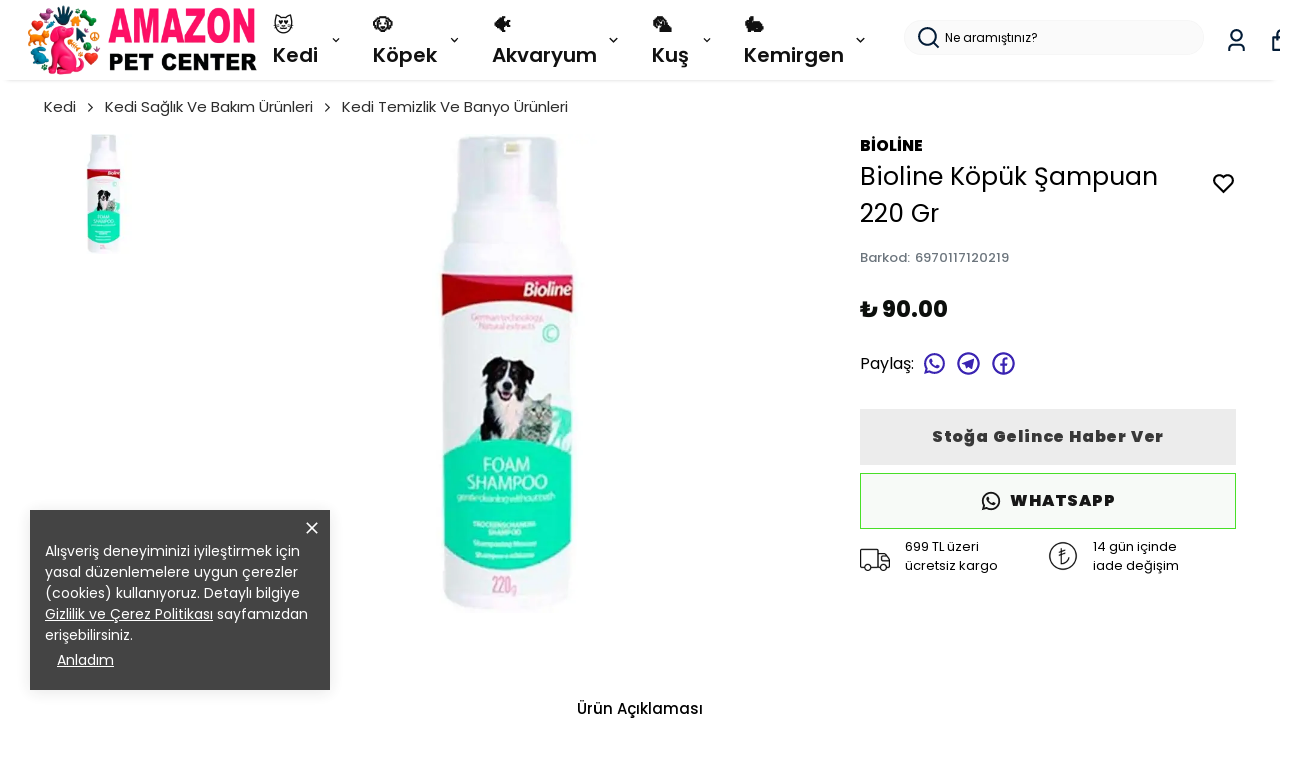

--- FILE ---
content_type: text/html; charset=utf-8
request_url: https://amazonpetcenter.com/bioline-kopuk-sampuan-220-gr
body_size: 97853
content:
<!DOCTYPE html><html lang="tr"><head><meta charSet="utf-8"/><meta name="viewport" content="width=device-width, initial-scale=1.0, maximum-scale=1.0, user-scalable=no"/><title>Bioline Köpük Şampuan 220 Gr</title><meta name="description" content="Bioline Köpük Şampuan 220 Gr, suyu sevmeyen kediler ve köpekler için özel olarak geliştirilmiş pratik bir temizlik çözümüdür. Köpük formülü sayesinde evcil hayvanınızın tüylerini derinlemesine temizler, parlaklık kazandırır ve hijyen sağlar. Düzenli kullanımda evcil dostunuzun tüyleri daha canlı, sağlıklı ve hoş görünü"/><meta property="og:type" content="website"/><meta property="og:site_name" content="Amazonpetcenter.com - Pet Shop ve Evcil Hayvan Ürünleri"/><meta property="og:title" content="Bioline Köpük Şampuan 220 Gr"/><meta property="og:description" content="Bioline Köpük Şampuan 220 Gr, suyu sevmeyen kediler ve köpekler için özel olarak geliştirilmiş pratik bir temizlik çözümüdür. Köpük formülü sayesinde evcil hayvanınızın tüylerini derinlemesine temizler, parlaklık kazandırır ve hijyen sağlar. Düzenli kullanımda evcil dostunuzun tüyleri daha canlı, sağlıklı ve hoş görünü"/><meta property="og:url" content="https://amazonpetcenter.com/bioline-kopuk-sampuan-220-gr"/><meta property="og:image" content="https://cdn.myikas.com/images/798170f1-aea4-48bb-a815-4096cb577b15/e3364e50-2ee0-48d0-935d-78658d3a13e0/1080/bioline-kopuk-sampuan-220-gr.jpg"/><link rel="canonical" href="https://amazonpetcenter.com/bioline-kopuk-sampuan-220-gr"/><script type="application/ld+json">{"@context":"https://schema.org","@type":"Website","url":"https://amazonpetcenter.com"}</script><script type="application/ld+json">{"@context":"https://schema.org","@type":"Store","name":"AMAZONPETCENTER.COM","logo":"https://cdn.myikas.com/images/798170f1-aea4-48bb-a815-4096cb577b15/84f42ba2-c95c-4f59-81db-72f670c0025a/image_1080.webp","image":"https://cdn.myikas.com/images/798170f1-aea4-48bb-a815-4096cb577b15/84f42ba2-c95c-4f59-81db-72f670c0025a/image_1080.webp","url":"https://amazonpetcenter.com","telephone":"+902125876255","address":{"@type":"PostalAddress"}}</script><script type="application/ld+json">{"@context":"https://schema.org/","@type":"Product","name":"Bioline Köpük Şampuan 220 Gr","description":"Bioline Köpük Şampuan 220 Gr, suyu sevmeyen kediler ve köpekler için özel olarak geliştirilmiş pratik bir temizlik çözümüdür. Köpük formülü sayesinde evcil hayvanınızın tüylerini derinlemesine temizler, parlaklık kazandırır ve hijyen sağlar. Düzenli kullanımda evcil dostunuzun tüyleri daha canlı, sağlıklı ve hoş görünü","image":["https://cdn.myikas.com/images/798170f1-aea4-48bb-a815-4096cb577b15/e3364e50-2ee0-48d0-935d-78658d3a13e0/1080/bioline-kopuk-sampuan-220-gr.webp"],"productId":"10f58c06-b838-4cee-af7a-b2d529f31ff3","sku":"6970117120219","mpn":"6970117120219","brand":{"@type":"Brand","name":"Bioline"},"offers":[{"@type":"Offer","url":"https://amazonpetcenter.com/bioline-kopuk-sampuan-220-gr?vid=10f58c06-b838-4cee-af7a-b2d529f31ff3","priceCurrency":"TRY","price":"90.00","priceValidUntil":"","itemCondition":"https://schema.org/NewCondition","availability":"https://schema.org/OutOfStock"}]}</script><script type="application/ld+json">{"@context":"http://schema.org","@type":"BreadcrumbList","itemListElement":[{"@type":"ListItem","position":1,"name":"Amazonpetcenter.com - Pet Shop ve Evcil Hayvan Ürünleri","item":"https://amazonpetcenter.com"},{"@type":"ListItem","position":2,"name":"Kedi","item":"https://amazonpetcenter.com/kedi"},{"@type":"ListItem","position":3,"name":"Kedi Sağlık Ve Bakım Ürünleri","item":"https://amazonpetcenter.com/kedi-saglik-ve-bakim-urunleri"},{"@type":"ListItem","position":4,"name":"Kedi Temizlik Ve Banyo Ürünleri","item":"https://amazonpetcenter.com/kedi-temizlik-ve-banyo-urunleri"},{"@type":"ListItem","position":5,"name":"Bioline Köpük Şampuan 220 Gr","item":"https://amazonpetcenter.com/bioline-kopuk-sampuan-220-gr"}]}</script><meta name="next-head-count" content="15"/><link rel="shortcut icon" href="https://cdn.myikas.com/images/theme-images/59040234-9e6d-4653-a4ef-85d0d940e6ac/image_180.webp" type="image/webp"/><script defer="">!function(f,b,e,v,n,t,s)
          {if(f.fbq)return;n=f.fbq=function(){n.callMethod?
          n.callMethod.apply(n,arguments):n.queue.push(arguments)};
          if(!f._fbq)f._fbq=n;n.push=n;n.loaded=!0;n.version='2.0';
          n.queue=[];t=b.createElement(e);t.async=!0;
          t.src=v;s=b.getElementsByTagName(e)[0];
          s.parentNode.insertBefore(t,s)}(window, document,'script',
          'https://connect.facebook.net/en_US/fbevents.js');
          fbq('init', '1470533010874473');
          fbq.disablePushState = true;
          fbq.allowDuplicatePageViews = true;</script><script async="" src="https://www.googletagmanager.com/gtag/js?id=G-EFV08ZLXC3"></script><script defer="">window.dataLayer = window.dataLayer || [];
            function gtag(){dataLayer.push(arguments);}
            gtag('js', new Date());
            gtag('config', 'G-EFV08ZLXC3');</script><script>
    var subscribers = [];
    var subscribe = (subscriber) => { subscribers.push(subscriber); }; 
    var unsubscribe = () => {};
    
    window.IkasEvents = {
      subscribers,
      subscribe,
      unsubscribe
    };
  </script><script>
(function() {
    var successPages = [
        "/checkout/success",
        "/order/success",
        "/order/complete",
        "/order/thank-you"
    ];

    var currentPath = window.location.pathname;

    if (!successPages.includes(currentPath)) {
        return;
    }

    window.dataLayer = window.dataLayer || [];

    dataLayer.push({
        event: "purchase",
        ecommerce: {
            transaction_id: "{{order.number}}",
            value: {{order.totalFinalPrice}},
            currency: "TRY",
            items: [
                {% for item in order.items %}
                {
                    item_id: "{{ item.variant.id }}",
                    item_name: "{{ item.product.name | escape }}",
                    price: {{ item.finalPrice }},
                    quantity: {{ item.quantity }}
                }
                {% if forloop.last == false %},{% endif %}
                {% endfor %}
            ]
        }
    });
})();
</script>
<script>document.documentElement.style.setProperty("--primary-color","#000000");
document.documentElement.style.setProperty("--primary-hoverColor","#2d2d2d");
document.documentElement.style.setProperty("--primary-variantNameColor","#000000");
document.documentElement.style.setProperty("--primary-variantSelectedNameColor","#ffffff");
document.documentElement.style.setProperty("--bodyBackgroundColor","#ffffff");
document.documentElement.style.setProperty("--variantTitleColor","#818181");
document.documentElement.style.setProperty("--variant-types-out-of-stock","#f4f4f5ff");</script> 
    <style>
      /* devanagari */
@font-face {
  font-family: 'Poppins';
  font-style: italic;
  font-weight: 100;
  font-display: swap;
  src: url(https://fonts.myikas.com/s/poppins/v24/pxiAyp8kv8JHgFVrJJLmE0tDMPKhSkFEkm8.woff2) format('woff2');
  unicode-range: U+0900-097F, U+1CD0-1CF9, U+200C-200D, U+20A8, U+20B9, U+20F0, U+25CC, U+A830-A839, U+A8E0-A8FF, U+11B00-11B09;
}
/* latin-ext */
@font-face {
  font-family: 'Poppins';
  font-style: italic;
  font-weight: 100;
  font-display: swap;
  src: url(https://fonts.myikas.com/s/poppins/v24/pxiAyp8kv8JHgFVrJJLmE0tMMPKhSkFEkm8.woff2) format('woff2');
  unicode-range: U+0100-02BA, U+02BD-02C5, U+02C7-02CC, U+02CE-02D7, U+02DD-02FF, U+0304, U+0308, U+0329, U+1D00-1DBF, U+1E00-1E9F, U+1EF2-1EFF, U+2020, U+20A0-20AB, U+20AD-20C0, U+2113, U+2C60-2C7F, U+A720-A7FF;
}
/* latin */
@font-face {
  font-family: 'Poppins';
  font-style: italic;
  font-weight: 100;
  font-display: swap;
  src: url(https://fonts.myikas.com/s/poppins/v24/pxiAyp8kv8JHgFVrJJLmE0tCMPKhSkFE.woff2) format('woff2');
  unicode-range: U+0000-00FF, U+0131, U+0152-0153, U+02BB-02BC, U+02C6, U+02DA, U+02DC, U+0304, U+0308, U+0329, U+2000-206F, U+20AC, U+2122, U+2191, U+2193, U+2212, U+2215, U+FEFF, U+FFFD;
}
/* devanagari */
@font-face {
  font-family: 'Poppins';
  font-style: italic;
  font-weight: 200;
  font-display: swap;
  src: url(https://fonts.myikas.com/s/poppins/v24/pxiDyp8kv8JHgFVrJJLmv1pVFteOYktMqlap.woff2) format('woff2');
  unicode-range: U+0900-097F, U+1CD0-1CF9, U+200C-200D, U+20A8, U+20B9, U+20F0, U+25CC, U+A830-A839, U+A8E0-A8FF, U+11B00-11B09;
}
/* latin-ext */
@font-face {
  font-family: 'Poppins';
  font-style: italic;
  font-weight: 200;
  font-display: swap;
  src: url(https://fonts.myikas.com/s/poppins/v24/pxiDyp8kv8JHgFVrJJLmv1pVGdeOYktMqlap.woff2) format('woff2');
  unicode-range: U+0100-02BA, U+02BD-02C5, U+02C7-02CC, U+02CE-02D7, U+02DD-02FF, U+0304, U+0308, U+0329, U+1D00-1DBF, U+1E00-1E9F, U+1EF2-1EFF, U+2020, U+20A0-20AB, U+20AD-20C0, U+2113, U+2C60-2C7F, U+A720-A7FF;
}
/* latin */
@font-face {
  font-family: 'Poppins';
  font-style: italic;
  font-weight: 200;
  font-display: swap;
  src: url(https://fonts.myikas.com/s/poppins/v24/pxiDyp8kv8JHgFVrJJLmv1pVF9eOYktMqg.woff2) format('woff2');
  unicode-range: U+0000-00FF, U+0131, U+0152-0153, U+02BB-02BC, U+02C6, U+02DA, U+02DC, U+0304, U+0308, U+0329, U+2000-206F, U+20AC, U+2122, U+2191, U+2193, U+2212, U+2215, U+FEFF, U+FFFD;
}
/* devanagari */
@font-face {
  font-family: 'Poppins';
  font-style: italic;
  font-weight: 300;
  font-display: swap;
  src: url(https://fonts.myikas.com/s/poppins/v24/pxiDyp8kv8JHgFVrJJLm21lVFteOYktMqlap.woff2) format('woff2');
  unicode-range: U+0900-097F, U+1CD0-1CF9, U+200C-200D, U+20A8, U+20B9, U+20F0, U+25CC, U+A830-A839, U+A8E0-A8FF, U+11B00-11B09;
}
/* latin-ext */
@font-face {
  font-family: 'Poppins';
  font-style: italic;
  font-weight: 300;
  font-display: swap;
  src: url(https://fonts.myikas.com/s/poppins/v24/pxiDyp8kv8JHgFVrJJLm21lVGdeOYktMqlap.woff2) format('woff2');
  unicode-range: U+0100-02BA, U+02BD-02C5, U+02C7-02CC, U+02CE-02D7, U+02DD-02FF, U+0304, U+0308, U+0329, U+1D00-1DBF, U+1E00-1E9F, U+1EF2-1EFF, U+2020, U+20A0-20AB, U+20AD-20C0, U+2113, U+2C60-2C7F, U+A720-A7FF;
}
/* latin */
@font-face {
  font-family: 'Poppins';
  font-style: italic;
  font-weight: 300;
  font-display: swap;
  src: url(https://fonts.myikas.com/s/poppins/v24/pxiDyp8kv8JHgFVrJJLm21lVF9eOYktMqg.woff2) format('woff2');
  unicode-range: U+0000-00FF, U+0131, U+0152-0153, U+02BB-02BC, U+02C6, U+02DA, U+02DC, U+0304, U+0308, U+0329, U+2000-206F, U+20AC, U+2122, U+2191, U+2193, U+2212, U+2215, U+FEFF, U+FFFD;
}
/* devanagari */
@font-face {
  font-family: 'Poppins';
  font-style: italic;
  font-weight: 400;
  font-display: swap;
  src: url(https://fonts.myikas.com/s/poppins/v24/pxiGyp8kv8JHgFVrJJLucXtAOvWDSHFF.woff2) format('woff2');
  unicode-range: U+0900-097F, U+1CD0-1CF9, U+200C-200D, U+20A8, U+20B9, U+20F0, U+25CC, U+A830-A839, U+A8E0-A8FF, U+11B00-11B09;
}
/* latin-ext */
@font-face {
  font-family: 'Poppins';
  font-style: italic;
  font-weight: 400;
  font-display: swap;
  src: url(https://fonts.myikas.com/s/poppins/v24/pxiGyp8kv8JHgFVrJJLufntAOvWDSHFF.woff2) format('woff2');
  unicode-range: U+0100-02BA, U+02BD-02C5, U+02C7-02CC, U+02CE-02D7, U+02DD-02FF, U+0304, U+0308, U+0329, U+1D00-1DBF, U+1E00-1E9F, U+1EF2-1EFF, U+2020, U+20A0-20AB, U+20AD-20C0, U+2113, U+2C60-2C7F, U+A720-A7FF;
}
/* latin */
@font-face {
  font-family: 'Poppins';
  font-style: italic;
  font-weight: 400;
  font-display: swap;
  src: url(https://fonts.myikas.com/s/poppins/v24/pxiGyp8kv8JHgFVrJJLucHtAOvWDSA.woff2) format('woff2');
  unicode-range: U+0000-00FF, U+0131, U+0152-0153, U+02BB-02BC, U+02C6, U+02DA, U+02DC, U+0304, U+0308, U+0329, U+2000-206F, U+20AC, U+2122, U+2191, U+2193, U+2212, U+2215, U+FEFF, U+FFFD;
}
/* devanagari */
@font-face {
  font-family: 'Poppins';
  font-style: italic;
  font-weight: 500;
  font-display: swap;
  src: url(https://fonts.myikas.com/s/poppins/v24/pxiDyp8kv8JHgFVrJJLmg1hVFteOYktMqlap.woff2) format('woff2');
  unicode-range: U+0900-097F, U+1CD0-1CF9, U+200C-200D, U+20A8, U+20B9, U+20F0, U+25CC, U+A830-A839, U+A8E0-A8FF, U+11B00-11B09;
}
/* latin-ext */
@font-face {
  font-family: 'Poppins';
  font-style: italic;
  font-weight: 500;
  font-display: swap;
  src: url(https://fonts.myikas.com/s/poppins/v24/pxiDyp8kv8JHgFVrJJLmg1hVGdeOYktMqlap.woff2) format('woff2');
  unicode-range: U+0100-02BA, U+02BD-02C5, U+02C7-02CC, U+02CE-02D7, U+02DD-02FF, U+0304, U+0308, U+0329, U+1D00-1DBF, U+1E00-1E9F, U+1EF2-1EFF, U+2020, U+20A0-20AB, U+20AD-20C0, U+2113, U+2C60-2C7F, U+A720-A7FF;
}
/* latin */
@font-face {
  font-family: 'Poppins';
  font-style: italic;
  font-weight: 500;
  font-display: swap;
  src: url(https://fonts.myikas.com/s/poppins/v24/pxiDyp8kv8JHgFVrJJLmg1hVF9eOYktMqg.woff2) format('woff2');
  unicode-range: U+0000-00FF, U+0131, U+0152-0153, U+02BB-02BC, U+02C6, U+02DA, U+02DC, U+0304, U+0308, U+0329, U+2000-206F, U+20AC, U+2122, U+2191, U+2193, U+2212, U+2215, U+FEFF, U+FFFD;
}
/* devanagari */
@font-face {
  font-family: 'Poppins';
  font-style: italic;
  font-weight: 600;
  font-display: swap;
  src: url(https://fonts.myikas.com/s/poppins/v24/pxiDyp8kv8JHgFVrJJLmr19VFteOYktMqlap.woff2) format('woff2');
  unicode-range: U+0900-097F, U+1CD0-1CF9, U+200C-200D, U+20A8, U+20B9, U+20F0, U+25CC, U+A830-A839, U+A8E0-A8FF, U+11B00-11B09;
}
/* latin-ext */
@font-face {
  font-family: 'Poppins';
  font-style: italic;
  font-weight: 600;
  font-display: swap;
  src: url(https://fonts.myikas.com/s/poppins/v24/pxiDyp8kv8JHgFVrJJLmr19VGdeOYktMqlap.woff2) format('woff2');
  unicode-range: U+0100-02BA, U+02BD-02C5, U+02C7-02CC, U+02CE-02D7, U+02DD-02FF, U+0304, U+0308, U+0329, U+1D00-1DBF, U+1E00-1E9F, U+1EF2-1EFF, U+2020, U+20A0-20AB, U+20AD-20C0, U+2113, U+2C60-2C7F, U+A720-A7FF;
}
/* latin */
@font-face {
  font-family: 'Poppins';
  font-style: italic;
  font-weight: 600;
  font-display: swap;
  src: url(https://fonts.myikas.com/s/poppins/v24/pxiDyp8kv8JHgFVrJJLmr19VF9eOYktMqg.woff2) format('woff2');
  unicode-range: U+0000-00FF, U+0131, U+0152-0153, U+02BB-02BC, U+02C6, U+02DA, U+02DC, U+0304, U+0308, U+0329, U+2000-206F, U+20AC, U+2122, U+2191, U+2193, U+2212, U+2215, U+FEFF, U+FFFD;
}
/* devanagari */
@font-face {
  font-family: 'Poppins';
  font-style: italic;
  font-weight: 700;
  font-display: swap;
  src: url(https://fonts.myikas.com/s/poppins/v24/pxiDyp8kv8JHgFVrJJLmy15VFteOYktMqlap.woff2) format('woff2');
  unicode-range: U+0900-097F, U+1CD0-1CF9, U+200C-200D, U+20A8, U+20B9, U+20F0, U+25CC, U+A830-A839, U+A8E0-A8FF, U+11B00-11B09;
}
/* latin-ext */
@font-face {
  font-family: 'Poppins';
  font-style: italic;
  font-weight: 700;
  font-display: swap;
  src: url(https://fonts.myikas.com/s/poppins/v24/pxiDyp8kv8JHgFVrJJLmy15VGdeOYktMqlap.woff2) format('woff2');
  unicode-range: U+0100-02BA, U+02BD-02C5, U+02C7-02CC, U+02CE-02D7, U+02DD-02FF, U+0304, U+0308, U+0329, U+1D00-1DBF, U+1E00-1E9F, U+1EF2-1EFF, U+2020, U+20A0-20AB, U+20AD-20C0, U+2113, U+2C60-2C7F, U+A720-A7FF;
}
/* latin */
@font-face {
  font-family: 'Poppins';
  font-style: italic;
  font-weight: 700;
  font-display: swap;
  src: url(https://fonts.myikas.com/s/poppins/v24/pxiDyp8kv8JHgFVrJJLmy15VF9eOYktMqg.woff2) format('woff2');
  unicode-range: U+0000-00FF, U+0131, U+0152-0153, U+02BB-02BC, U+02C6, U+02DA, U+02DC, U+0304, U+0308, U+0329, U+2000-206F, U+20AC, U+2122, U+2191, U+2193, U+2212, U+2215, U+FEFF, U+FFFD;
}
/* devanagari */
@font-face {
  font-family: 'Poppins';
  font-style: italic;
  font-weight: 800;
  font-display: swap;
  src: url(https://fonts.myikas.com/s/poppins/v24/pxiDyp8kv8JHgFVrJJLm111VFteOYktMqlap.woff2) format('woff2');
  unicode-range: U+0900-097F, U+1CD0-1CF9, U+200C-200D, U+20A8, U+20B9, U+20F0, U+25CC, U+A830-A839, U+A8E0-A8FF, U+11B00-11B09;
}
/* latin-ext */
@font-face {
  font-family: 'Poppins';
  font-style: italic;
  font-weight: 800;
  font-display: swap;
  src: url(https://fonts.myikas.com/s/poppins/v24/pxiDyp8kv8JHgFVrJJLm111VGdeOYktMqlap.woff2) format('woff2');
  unicode-range: U+0100-02BA, U+02BD-02C5, U+02C7-02CC, U+02CE-02D7, U+02DD-02FF, U+0304, U+0308, U+0329, U+1D00-1DBF, U+1E00-1E9F, U+1EF2-1EFF, U+2020, U+20A0-20AB, U+20AD-20C0, U+2113, U+2C60-2C7F, U+A720-A7FF;
}
/* latin */
@font-face {
  font-family: 'Poppins';
  font-style: italic;
  font-weight: 800;
  font-display: swap;
  src: url(https://fonts.myikas.com/s/poppins/v24/pxiDyp8kv8JHgFVrJJLm111VF9eOYktMqg.woff2) format('woff2');
  unicode-range: U+0000-00FF, U+0131, U+0152-0153, U+02BB-02BC, U+02C6, U+02DA, U+02DC, U+0304, U+0308, U+0329, U+2000-206F, U+20AC, U+2122, U+2191, U+2193, U+2212, U+2215, U+FEFF, U+FFFD;
}
/* devanagari */
@font-face {
  font-family: 'Poppins';
  font-style: italic;
  font-weight: 900;
  font-display: swap;
  src: url(https://fonts.myikas.com/s/poppins/v24/pxiDyp8kv8JHgFVrJJLm81xVFteOYktMqlap.woff2) format('woff2');
  unicode-range: U+0900-097F, U+1CD0-1CF9, U+200C-200D, U+20A8, U+20B9, U+20F0, U+25CC, U+A830-A839, U+A8E0-A8FF, U+11B00-11B09;
}
/* latin-ext */
@font-face {
  font-family: 'Poppins';
  font-style: italic;
  font-weight: 900;
  font-display: swap;
  src: url(https://fonts.myikas.com/s/poppins/v24/pxiDyp8kv8JHgFVrJJLm81xVGdeOYktMqlap.woff2) format('woff2');
  unicode-range: U+0100-02BA, U+02BD-02C5, U+02C7-02CC, U+02CE-02D7, U+02DD-02FF, U+0304, U+0308, U+0329, U+1D00-1DBF, U+1E00-1E9F, U+1EF2-1EFF, U+2020, U+20A0-20AB, U+20AD-20C0, U+2113, U+2C60-2C7F, U+A720-A7FF;
}
/* latin */
@font-face {
  font-family: 'Poppins';
  font-style: italic;
  font-weight: 900;
  font-display: swap;
  src: url(https://fonts.myikas.com/s/poppins/v24/pxiDyp8kv8JHgFVrJJLm81xVF9eOYktMqg.woff2) format('woff2');
  unicode-range: U+0000-00FF, U+0131, U+0152-0153, U+02BB-02BC, U+02C6, U+02DA, U+02DC, U+0304, U+0308, U+0329, U+2000-206F, U+20AC, U+2122, U+2191, U+2193, U+2212, U+2215, U+FEFF, U+FFFD;
}
/* devanagari */
@font-face {
  font-family: 'Poppins';
  font-style: normal;
  font-weight: 100;
  font-display: swap;
  src: url(https://fonts.myikas.com/s/poppins/v24/pxiGyp8kv8JHgFVrLPTucXtAOvWDSHFF.woff2) format('woff2');
  unicode-range: U+0900-097F, U+1CD0-1CF9, U+200C-200D, U+20A8, U+20B9, U+20F0, U+25CC, U+A830-A839, U+A8E0-A8FF, U+11B00-11B09;
}
/* latin-ext */
@font-face {
  font-family: 'Poppins';
  font-style: normal;
  font-weight: 100;
  font-display: swap;
  src: url(https://fonts.myikas.com/s/poppins/v24/pxiGyp8kv8JHgFVrLPTufntAOvWDSHFF.woff2) format('woff2');
  unicode-range: U+0100-02BA, U+02BD-02C5, U+02C7-02CC, U+02CE-02D7, U+02DD-02FF, U+0304, U+0308, U+0329, U+1D00-1DBF, U+1E00-1E9F, U+1EF2-1EFF, U+2020, U+20A0-20AB, U+20AD-20C0, U+2113, U+2C60-2C7F, U+A720-A7FF;
}
/* latin */
@font-face {
  font-family: 'Poppins';
  font-style: normal;
  font-weight: 100;
  font-display: swap;
  src: url(https://fonts.myikas.com/s/poppins/v24/pxiGyp8kv8JHgFVrLPTucHtAOvWDSA.woff2) format('woff2');
  unicode-range: U+0000-00FF, U+0131, U+0152-0153, U+02BB-02BC, U+02C6, U+02DA, U+02DC, U+0304, U+0308, U+0329, U+2000-206F, U+20AC, U+2122, U+2191, U+2193, U+2212, U+2215, U+FEFF, U+FFFD;
}
/* devanagari */
@font-face {
  font-family: 'Poppins';
  font-style: normal;
  font-weight: 200;
  font-display: swap;
  src: url(https://fonts.myikas.com/s/poppins/v24/pxiByp8kv8JHgFVrLFj_Z11lFd2JQEl8qw.woff2) format('woff2');
  unicode-range: U+0900-097F, U+1CD0-1CF9, U+200C-200D, U+20A8, U+20B9, U+20F0, U+25CC, U+A830-A839, U+A8E0-A8FF, U+11B00-11B09;
}
/* latin-ext */
@font-face {
  font-family: 'Poppins';
  font-style: normal;
  font-weight: 200;
  font-display: swap;
  src: url(https://fonts.myikas.com/s/poppins/v24/pxiByp8kv8JHgFVrLFj_Z1JlFd2JQEl8qw.woff2) format('woff2');
  unicode-range: U+0100-02BA, U+02BD-02C5, U+02C7-02CC, U+02CE-02D7, U+02DD-02FF, U+0304, U+0308, U+0329, U+1D00-1DBF, U+1E00-1E9F, U+1EF2-1EFF, U+2020, U+20A0-20AB, U+20AD-20C0, U+2113, U+2C60-2C7F, U+A720-A7FF;
}
/* latin */
@font-face {
  font-family: 'Poppins';
  font-style: normal;
  font-weight: 200;
  font-display: swap;
  src: url(https://fonts.myikas.com/s/poppins/v24/pxiByp8kv8JHgFVrLFj_Z1xlFd2JQEk.woff2) format('woff2');
  unicode-range: U+0000-00FF, U+0131, U+0152-0153, U+02BB-02BC, U+02C6, U+02DA, U+02DC, U+0304, U+0308, U+0329, U+2000-206F, U+20AC, U+2122, U+2191, U+2193, U+2212, U+2215, U+FEFF, U+FFFD;
}
/* devanagari */
@font-face {
  font-family: 'Poppins';
  font-style: normal;
  font-weight: 300;
  font-display: swap;
  src: url(https://fonts.myikas.com/s/poppins/v24/pxiByp8kv8JHgFVrLDz8Z11lFd2JQEl8qw.woff2) format('woff2');
  unicode-range: U+0900-097F, U+1CD0-1CF9, U+200C-200D, U+20A8, U+20B9, U+20F0, U+25CC, U+A830-A839, U+A8E0-A8FF, U+11B00-11B09;
}
/* latin-ext */
@font-face {
  font-family: 'Poppins';
  font-style: normal;
  font-weight: 300;
  font-display: swap;
  src: url(https://fonts.myikas.com/s/poppins/v24/pxiByp8kv8JHgFVrLDz8Z1JlFd2JQEl8qw.woff2) format('woff2');
  unicode-range: U+0100-02BA, U+02BD-02C5, U+02C7-02CC, U+02CE-02D7, U+02DD-02FF, U+0304, U+0308, U+0329, U+1D00-1DBF, U+1E00-1E9F, U+1EF2-1EFF, U+2020, U+20A0-20AB, U+20AD-20C0, U+2113, U+2C60-2C7F, U+A720-A7FF;
}
/* latin */
@font-face {
  font-family: 'Poppins';
  font-style: normal;
  font-weight: 300;
  font-display: swap;
  src: url(https://fonts.myikas.com/s/poppins/v24/pxiByp8kv8JHgFVrLDz8Z1xlFd2JQEk.woff2) format('woff2');
  unicode-range: U+0000-00FF, U+0131, U+0152-0153, U+02BB-02BC, U+02C6, U+02DA, U+02DC, U+0304, U+0308, U+0329, U+2000-206F, U+20AC, U+2122, U+2191, U+2193, U+2212, U+2215, U+FEFF, U+FFFD;
}
/* devanagari */
@font-face {
  font-family: 'Poppins';
  font-style: normal;
  font-weight: 400;
  font-display: swap;
  src: url(https://fonts.myikas.com/s/poppins/v24/pxiEyp8kv8JHgFVrJJbecnFHGPezSQ.woff2) format('woff2');
  unicode-range: U+0900-097F, U+1CD0-1CF9, U+200C-200D, U+20A8, U+20B9, U+20F0, U+25CC, U+A830-A839, U+A8E0-A8FF, U+11B00-11B09;
}
/* latin-ext */
@font-face {
  font-family: 'Poppins';
  font-style: normal;
  font-weight: 400;
  font-display: swap;
  src: url(https://fonts.myikas.com/s/poppins/v24/pxiEyp8kv8JHgFVrJJnecnFHGPezSQ.woff2) format('woff2');
  unicode-range: U+0100-02BA, U+02BD-02C5, U+02C7-02CC, U+02CE-02D7, U+02DD-02FF, U+0304, U+0308, U+0329, U+1D00-1DBF, U+1E00-1E9F, U+1EF2-1EFF, U+2020, U+20A0-20AB, U+20AD-20C0, U+2113, U+2C60-2C7F, U+A720-A7FF;
}
/* latin */
@font-face {
  font-family: 'Poppins';
  font-style: normal;
  font-weight: 400;
  font-display: swap;
  src: url(https://fonts.myikas.com/s/poppins/v24/pxiEyp8kv8JHgFVrJJfecnFHGPc.woff2) format('woff2');
  unicode-range: U+0000-00FF, U+0131, U+0152-0153, U+02BB-02BC, U+02C6, U+02DA, U+02DC, U+0304, U+0308, U+0329, U+2000-206F, U+20AC, U+2122, U+2191, U+2193, U+2212, U+2215, U+FEFF, U+FFFD;
}
/* devanagari */
@font-face {
  font-family: 'Poppins';
  font-style: normal;
  font-weight: 500;
  font-display: swap;
  src: url(https://fonts.myikas.com/s/poppins/v24/pxiByp8kv8JHgFVrLGT9Z11lFd2JQEl8qw.woff2) format('woff2');
  unicode-range: U+0900-097F, U+1CD0-1CF9, U+200C-200D, U+20A8, U+20B9, U+20F0, U+25CC, U+A830-A839, U+A8E0-A8FF, U+11B00-11B09;
}
/* latin-ext */
@font-face {
  font-family: 'Poppins';
  font-style: normal;
  font-weight: 500;
  font-display: swap;
  src: url(https://fonts.myikas.com/s/poppins/v24/pxiByp8kv8JHgFVrLGT9Z1JlFd2JQEl8qw.woff2) format('woff2');
  unicode-range: U+0100-02BA, U+02BD-02C5, U+02C7-02CC, U+02CE-02D7, U+02DD-02FF, U+0304, U+0308, U+0329, U+1D00-1DBF, U+1E00-1E9F, U+1EF2-1EFF, U+2020, U+20A0-20AB, U+20AD-20C0, U+2113, U+2C60-2C7F, U+A720-A7FF;
}
/* latin */
@font-face {
  font-family: 'Poppins';
  font-style: normal;
  font-weight: 500;
  font-display: swap;
  src: url(https://fonts.myikas.com/s/poppins/v24/pxiByp8kv8JHgFVrLGT9Z1xlFd2JQEk.woff2) format('woff2');
  unicode-range: U+0000-00FF, U+0131, U+0152-0153, U+02BB-02BC, U+02C6, U+02DA, U+02DC, U+0304, U+0308, U+0329, U+2000-206F, U+20AC, U+2122, U+2191, U+2193, U+2212, U+2215, U+FEFF, U+FFFD;
}
/* devanagari */
@font-face {
  font-family: 'Poppins';
  font-style: normal;
  font-weight: 600;
  font-display: swap;
  src: url(https://fonts.myikas.com/s/poppins/v24/pxiByp8kv8JHgFVrLEj6Z11lFd2JQEl8qw.woff2) format('woff2');
  unicode-range: U+0900-097F, U+1CD0-1CF9, U+200C-200D, U+20A8, U+20B9, U+20F0, U+25CC, U+A830-A839, U+A8E0-A8FF, U+11B00-11B09;
}
/* latin-ext */
@font-face {
  font-family: 'Poppins';
  font-style: normal;
  font-weight: 600;
  font-display: swap;
  src: url(https://fonts.myikas.com/s/poppins/v24/pxiByp8kv8JHgFVrLEj6Z1JlFd2JQEl8qw.woff2) format('woff2');
  unicode-range: U+0100-02BA, U+02BD-02C5, U+02C7-02CC, U+02CE-02D7, U+02DD-02FF, U+0304, U+0308, U+0329, U+1D00-1DBF, U+1E00-1E9F, U+1EF2-1EFF, U+2020, U+20A0-20AB, U+20AD-20C0, U+2113, U+2C60-2C7F, U+A720-A7FF;
}
/* latin */
@font-face {
  font-family: 'Poppins';
  font-style: normal;
  font-weight: 600;
  font-display: swap;
  src: url(https://fonts.myikas.com/s/poppins/v24/pxiByp8kv8JHgFVrLEj6Z1xlFd2JQEk.woff2) format('woff2');
  unicode-range: U+0000-00FF, U+0131, U+0152-0153, U+02BB-02BC, U+02C6, U+02DA, U+02DC, U+0304, U+0308, U+0329, U+2000-206F, U+20AC, U+2122, U+2191, U+2193, U+2212, U+2215, U+FEFF, U+FFFD;
}
/* devanagari */
@font-face {
  font-family: 'Poppins';
  font-style: normal;
  font-weight: 700;
  font-display: swap;
  src: url(https://fonts.myikas.com/s/poppins/v24/pxiByp8kv8JHgFVrLCz7Z11lFd2JQEl8qw.woff2) format('woff2');
  unicode-range: U+0900-097F, U+1CD0-1CF9, U+200C-200D, U+20A8, U+20B9, U+20F0, U+25CC, U+A830-A839, U+A8E0-A8FF, U+11B00-11B09;
}
/* latin-ext */
@font-face {
  font-family: 'Poppins';
  font-style: normal;
  font-weight: 700;
  font-display: swap;
  src: url(https://fonts.myikas.com/s/poppins/v24/pxiByp8kv8JHgFVrLCz7Z1JlFd2JQEl8qw.woff2) format('woff2');
  unicode-range: U+0100-02BA, U+02BD-02C5, U+02C7-02CC, U+02CE-02D7, U+02DD-02FF, U+0304, U+0308, U+0329, U+1D00-1DBF, U+1E00-1E9F, U+1EF2-1EFF, U+2020, U+20A0-20AB, U+20AD-20C0, U+2113, U+2C60-2C7F, U+A720-A7FF;
}
/* latin */
@font-face {
  font-family: 'Poppins';
  font-style: normal;
  font-weight: 700;
  font-display: swap;
  src: url(https://fonts.myikas.com/s/poppins/v24/pxiByp8kv8JHgFVrLCz7Z1xlFd2JQEk.woff2) format('woff2');
  unicode-range: U+0000-00FF, U+0131, U+0152-0153, U+02BB-02BC, U+02C6, U+02DA, U+02DC, U+0304, U+0308, U+0329, U+2000-206F, U+20AC, U+2122, U+2191, U+2193, U+2212, U+2215, U+FEFF, U+FFFD;
}
/* devanagari */
@font-face {
  font-family: 'Poppins';
  font-style: normal;
  font-weight: 800;
  font-display: swap;
  src: url(https://fonts.myikas.com/s/poppins/v24/pxiByp8kv8JHgFVrLDD4Z11lFd2JQEl8qw.woff2) format('woff2');
  unicode-range: U+0900-097F, U+1CD0-1CF9, U+200C-200D, U+20A8, U+20B9, U+20F0, U+25CC, U+A830-A839, U+A8E0-A8FF, U+11B00-11B09;
}
/* latin-ext */
@font-face {
  font-family: 'Poppins';
  font-style: normal;
  font-weight: 800;
  font-display: swap;
  src: url(https://fonts.myikas.com/s/poppins/v24/pxiByp8kv8JHgFVrLDD4Z1JlFd2JQEl8qw.woff2) format('woff2');
  unicode-range: U+0100-02BA, U+02BD-02C5, U+02C7-02CC, U+02CE-02D7, U+02DD-02FF, U+0304, U+0308, U+0329, U+1D00-1DBF, U+1E00-1E9F, U+1EF2-1EFF, U+2020, U+20A0-20AB, U+20AD-20C0, U+2113, U+2C60-2C7F, U+A720-A7FF;
}
/* latin */
@font-face {
  font-family: 'Poppins';
  font-style: normal;
  font-weight: 800;
  font-display: swap;
  src: url(https://fonts.myikas.com/s/poppins/v24/pxiByp8kv8JHgFVrLDD4Z1xlFd2JQEk.woff2) format('woff2');
  unicode-range: U+0000-00FF, U+0131, U+0152-0153, U+02BB-02BC, U+02C6, U+02DA, U+02DC, U+0304, U+0308, U+0329, U+2000-206F, U+20AC, U+2122, U+2191, U+2193, U+2212, U+2215, U+FEFF, U+FFFD;
}
/* devanagari */
@font-face {
  font-family: 'Poppins';
  font-style: normal;
  font-weight: 900;
  font-display: swap;
  src: url(https://fonts.myikas.com/s/poppins/v24/pxiByp8kv8JHgFVrLBT5Z11lFd2JQEl8qw.woff2) format('woff2');
  unicode-range: U+0900-097F, U+1CD0-1CF9, U+200C-200D, U+20A8, U+20B9, U+20F0, U+25CC, U+A830-A839, U+A8E0-A8FF, U+11B00-11B09;
}
/* latin-ext */
@font-face {
  font-family: 'Poppins';
  font-style: normal;
  font-weight: 900;
  font-display: swap;
  src: url(https://fonts.myikas.com/s/poppins/v24/pxiByp8kv8JHgFVrLBT5Z1JlFd2JQEl8qw.woff2) format('woff2');
  unicode-range: U+0100-02BA, U+02BD-02C5, U+02C7-02CC, U+02CE-02D7, U+02DD-02FF, U+0304, U+0308, U+0329, U+1D00-1DBF, U+1E00-1E9F, U+1EF2-1EFF, U+2020, U+20A0-20AB, U+20AD-20C0, U+2113, U+2C60-2C7F, U+A720-A7FF;
}
/* latin */
@font-face {
  font-family: 'Poppins';
  font-style: normal;
  font-weight: 900;
  font-display: swap;
  src: url(https://fonts.myikas.com/s/poppins/v24/pxiByp8kv8JHgFVrLBT5Z1xlFd2JQEk.woff2) format('woff2');
  unicode-range: U+0000-00FF, U+0131, U+0152-0153, U+02BB-02BC, U+02C6, U+02DA, U+02DC, U+0304, U+0308, U+0329, U+2000-206F, U+20AC, U+2122, U+2191, U+2193, U+2212, U+2215, U+FEFF, U+FFFD;
}


      body { 
          font-family: 'Poppins', -apple-system, system-ui, BlinkMacSystemFont, "Segoe UI", Roboto, "Helvetica Neue", Arial, sans-serif !important;
       } 

      </style><link rel="preconnect" href="https://cdn.myikas.com/"/><link rel="dns-prefetch" href="https://cdn.myikas.com/"/><link rel="preload" href="https://cdn.myikas.com/sf/v1/5a9659fb-d9e6-4040-bc25-7843ca4e5235/2aabd096-2317-4ce7-8f03-abfd46888f0b/1768402436584/_next/static/css/89f875b7e7aa1f39.css" as="style" crossorigin="anonymous"/><link rel="stylesheet" href="https://cdn.myikas.com/sf/v1/5a9659fb-d9e6-4040-bc25-7843ca4e5235/2aabd096-2317-4ce7-8f03-abfd46888f0b/1768402436584/_next/static/css/89f875b7e7aa1f39.css" crossorigin="anonymous" data-n-g=""/><link rel="preload" href="https://cdn.myikas.com/sf/v1/5a9659fb-d9e6-4040-bc25-7843ca4e5235/2aabd096-2317-4ce7-8f03-abfd46888f0b/1768402436584/_next/static/css/9fbcc04b7822d06d.css" as="style" crossorigin="anonymous"/><link rel="stylesheet" href="https://cdn.myikas.com/sf/v1/5a9659fb-d9e6-4040-bc25-7843ca4e5235/2aabd096-2317-4ce7-8f03-abfd46888f0b/1768402436584/_next/static/css/9fbcc04b7822d06d.css" crossorigin="anonymous" data-n-p=""/><noscript data-n-css=""></noscript><script defer="" crossorigin="anonymous" nomodule="" src="https://cdn.myikas.com/sf/v1/5a9659fb-d9e6-4040-bc25-7843ca4e5235/2aabd096-2317-4ce7-8f03-abfd46888f0b/1768402436584/_next/static/chunks/polyfills-0d1b80a048d4787e.js"></script><script src="https://cdn.myikas.com/sf/v1/5a9659fb-d9e6-4040-bc25-7843ca4e5235/2aabd096-2317-4ce7-8f03-abfd46888f0b/1768402436584/_next/static/chunks/webpack-41faa39447f84a7a.js" defer="" crossorigin="anonymous"></script><script src="https://cdn.myikas.com/sf/v1/5a9659fb-d9e6-4040-bc25-7843ca4e5235/2aabd096-2317-4ce7-8f03-abfd46888f0b/1768402436584/_next/static/chunks/framework-79bce4a3a540b080.js" defer="" crossorigin="anonymous"></script><script src="https://cdn.myikas.com/sf/v1/5a9659fb-d9e6-4040-bc25-7843ca4e5235/2aabd096-2317-4ce7-8f03-abfd46888f0b/1768402436584/_next/static/chunks/main-44af86b1aeeee1ea.js" defer="" crossorigin="anonymous"></script><script src="https://cdn.myikas.com/sf/v1/5a9659fb-d9e6-4040-bc25-7843ca4e5235/2aabd096-2317-4ce7-8f03-abfd46888f0b/1768402436584/_next/static/chunks/pages/_app-087c9da27e8f06e7.js" defer="" crossorigin="anonymous"></script><script src="https://cdn.myikas.com/sf/v1/5a9659fb-d9e6-4040-bc25-7843ca4e5235/2aabd096-2317-4ce7-8f03-abfd46888f0b/1768402436584/_next/static/chunks/29107295-4a69275373f23f88.js" defer="" crossorigin="anonymous"></script><script src="https://cdn.myikas.com/sf/v1/5a9659fb-d9e6-4040-bc25-7843ca4e5235/2aabd096-2317-4ce7-8f03-abfd46888f0b/1768402436584/_next/static/chunks/e82996df-fce72b84668cd244.js" defer="" crossorigin="anonymous"></script><script src="https://cdn.myikas.com/sf/v1/5a9659fb-d9e6-4040-bc25-7843ca4e5235/2aabd096-2317-4ce7-8f03-abfd46888f0b/1768402436584/_next/static/chunks/019d026b-40d9ae730a991cbb.js" defer="" crossorigin="anonymous"></script><script src="https://cdn.myikas.com/sf/v1/5a9659fb-d9e6-4040-bc25-7843ca4e5235/2aabd096-2317-4ce7-8f03-abfd46888f0b/1768402436584/_next/static/chunks/fea29d9f-111c5a50cc7d10f8.js" defer="" crossorigin="anonymous"></script><script src="https://cdn.myikas.com/sf/v1/5a9659fb-d9e6-4040-bc25-7843ca4e5235/2aabd096-2317-4ce7-8f03-abfd46888f0b/1768402436584/_next/static/chunks/e21e5bbe-6cf8b914e4ae1740.js" defer="" crossorigin="anonymous"></script><script src="https://cdn.myikas.com/sf/v1/5a9659fb-d9e6-4040-bc25-7843ca4e5235/2aabd096-2317-4ce7-8f03-abfd46888f0b/1768402436584/_next/static/chunks/3a17f596-ba670d59f84ce9f8.js" defer="" crossorigin="anonymous"></script><script src="https://cdn.myikas.com/sf/v1/5a9659fb-d9e6-4040-bc25-7843ca4e5235/2aabd096-2317-4ce7-8f03-abfd46888f0b/1768402436584/_next/static/chunks/41155975-21ab3346cb1ce36e.js" defer="" crossorigin="anonymous"></script><script src="https://cdn.myikas.com/sf/v1/5a9659fb-d9e6-4040-bc25-7843ca4e5235/2aabd096-2317-4ce7-8f03-abfd46888f0b/1768402436584/_next/static/chunks/cb355538-41b569a25ced54d3.js" defer="" crossorigin="anonymous"></script><script src="https://cdn.myikas.com/sf/v1/5a9659fb-d9e6-4040-bc25-7843ca4e5235/2aabd096-2317-4ce7-8f03-abfd46888f0b/1768402436584/_next/static/chunks/4577d2ec-39584a3511d4d457.js" defer="" crossorigin="anonymous"></script><script src="https://cdn.myikas.com/sf/v1/5a9659fb-d9e6-4040-bc25-7843ca4e5235/2aabd096-2317-4ce7-8f03-abfd46888f0b/1768402436584/_next/static/chunks/737a5600-4d6189410635e771.js" defer="" crossorigin="anonymous"></script><script src="https://cdn.myikas.com/sf/v1/5a9659fb-d9e6-4040-bc25-7843ca4e5235/2aabd096-2317-4ce7-8f03-abfd46888f0b/1768402436584/_next/static/chunks/ebc70433-3e2bbd081005697c.js" defer="" crossorigin="anonymous"></script><script src="https://cdn.myikas.com/sf/v1/5a9659fb-d9e6-4040-bc25-7843ca4e5235/2aabd096-2317-4ce7-8f03-abfd46888f0b/1768402436584/_next/static/chunks/6eb5140f-a1837828f3a466d1.js" defer="" crossorigin="anonymous"></script><script src="https://cdn.myikas.com/sf/v1/5a9659fb-d9e6-4040-bc25-7843ca4e5235/2aabd096-2317-4ce7-8f03-abfd46888f0b/1768402436584/_next/static/chunks/90cba634-2f5f13adf08ab945.js" defer="" crossorigin="anonymous"></script><script src="https://cdn.myikas.com/sf/v1/5a9659fb-d9e6-4040-bc25-7843ca4e5235/2aabd096-2317-4ce7-8f03-abfd46888f0b/1768402436584/_next/static/chunks/5d416436-e6f5c3da4cc7661a.js" defer="" crossorigin="anonymous"></script><script src="https://cdn.myikas.com/sf/v1/5a9659fb-d9e6-4040-bc25-7843ca4e5235/2aabd096-2317-4ce7-8f03-abfd46888f0b/1768402436584/_next/static/chunks/5727625e-4fc022601e94836d.js" defer="" crossorigin="anonymous"></script><script src="https://cdn.myikas.com/sf/v1/5a9659fb-d9e6-4040-bc25-7843ca4e5235/2aabd096-2317-4ce7-8f03-abfd46888f0b/1768402436584/_next/static/chunks/92977076-3e69fcbd56b314de.js" defer="" crossorigin="anonymous"></script><script src="https://cdn.myikas.com/sf/v1/5a9659fb-d9e6-4040-bc25-7843ca4e5235/2aabd096-2317-4ce7-8f03-abfd46888f0b/1768402436584/_next/static/chunks/34-5b78ed39fd24791f.js" defer="" crossorigin="anonymous"></script><script src="https://cdn.myikas.com/sf/v1/5a9659fb-d9e6-4040-bc25-7843ca4e5235/2aabd096-2317-4ce7-8f03-abfd46888f0b/1768402436584/_next/static/chunks/4070-307c7c831eea116f.js" defer="" crossorigin="anonymous"></script><script src="https://cdn.myikas.com/sf/v1/5a9659fb-d9e6-4040-bc25-7843ca4e5235/2aabd096-2317-4ce7-8f03-abfd46888f0b/1768402436584/_next/static/chunks/2180-824f9bf53df8ea3a.js" defer="" crossorigin="anonymous"></script><script src="https://cdn.myikas.com/sf/v1/5a9659fb-d9e6-4040-bc25-7843ca4e5235/2aabd096-2317-4ce7-8f03-abfd46888f0b/1768402436584/_next/static/chunks/6751-9891486f294c7bd1.js" defer="" crossorigin="anonymous"></script><script src="https://cdn.myikas.com/sf/v1/5a9659fb-d9e6-4040-bc25-7843ca4e5235/2aabd096-2317-4ce7-8f03-abfd46888f0b/1768402436584/_next/static/chunks/250-11a574c7731bfa21.js" defer="" crossorigin="anonymous"></script><script src="https://cdn.myikas.com/sf/v1/5a9659fb-d9e6-4040-bc25-7843ca4e5235/2aabd096-2317-4ce7-8f03-abfd46888f0b/1768402436584/_next/static/chunks/443-5ab192c3a25e23fe.js" defer="" crossorigin="anonymous"></script><script src="https://cdn.myikas.com/sf/v1/5a9659fb-d9e6-4040-bc25-7843ca4e5235/2aabd096-2317-4ce7-8f03-abfd46888f0b/1768402436584/_next/static/chunks/7024-04715c035357d656.js" defer="" crossorigin="anonymous"></script><script src="https://cdn.myikas.com/sf/v1/5a9659fb-d9e6-4040-bc25-7843ca4e5235/2aabd096-2317-4ce7-8f03-abfd46888f0b/1768402436584/_next/static/chunks/7762-7792f8a1ad88d92a.js" defer="" crossorigin="anonymous"></script><script src="https://cdn.myikas.com/sf/v1/5a9659fb-d9e6-4040-bc25-7843ca4e5235/2aabd096-2317-4ce7-8f03-abfd46888f0b/1768402436584/_next/static/chunks/pages/%5Bslug%5D-1d5101aa597baec8.js" defer="" crossorigin="anonymous"></script><script src="https://cdn.myikas.com/sf/v1/5a9659fb-d9e6-4040-bc25-7843ca4e5235/2aabd096-2317-4ce7-8f03-abfd46888f0b/1768402436584/_next/static/N2rlF97xruwpVlk6DaEtf/_buildManifest.js" defer="" crossorigin="anonymous"></script><script src="https://cdn.myikas.com/sf/v1/5a9659fb-d9e6-4040-bc25-7843ca4e5235/2aabd096-2317-4ce7-8f03-abfd46888f0b/1768402436584/_next/static/N2rlF97xruwpVlk6DaEtf/_ssgManifest.js" defer="" crossorigin="anonymous"></script></head><body><noscript><img height="1" width="1" style="display:none" 
        src="https://www.facebook.com/tr?id=1470533010874473&ev=PageView&noscript=1"/></noscript><div id="__next" data-reactroot=""><div style="position:relative;min-height:100vh;display:flex;flex-direction:column;justify-content:space-between"><div><div id="-1"><style>
  .nav-links .nav-links-sub-main a.sub-link.p-hover:hover {
    color: #dd1836ff !important;
  }
  .nav-links .nav-links-sub-main ul li a.sub-link-deep.p-hover:hover {
    color:  #dd1836ff !important;
  }
  .nav-links ul li a.parent.p-hover:hover {
    color:  #dd1836ff !important;
  }
  .nav-links ul li a.parent {
    background: linear-gradient(0deg, #dd1836ff, #dd1836ff)
      no-repeat right bottom / 0 1.5px;
  }

  </style><style>@media (max-width: 650px) {
    .center-logo-mobile {
      left:32% !important
    }  
   }
  </style><style>.header-icons-main ul li.basket-bag span {
        background-color:#2a2826ff
      }
  </style><style> <!-- -->
  .nav-links .nav-links-sub-main a.sub-link {
    font-size:14px
  }

  .nav-links .nav-links-sub-main ul li a.sub-link-deep {
    font-size:14px
   }

  <!-- --> </style><style> <!-- -->
  .nav-links .nav-links-sub-main a.sub-link {
    white-space:nowrap 
  }

  .nav-links .nav-links-sub-main ul li a.sub-link-deep {
     white-space:nowrap 
   }
.mega-menu-main ul.flex li a.leading-5 {
  white-space:nowrap !important
}
  <!-- --> </style><style>
  .nav-links .nav-links-sub-main div.sub-main-div:not(:last-child) {
    padding-bottom:20px
  }
  
  .nav-links .nav-links-sub-main ul li:not(:last-child) a.sub-link-deep{
    margin-bottom:20px
  }

  .mega-menu-li:not(:last-child) {
     padding-bottom:20px !important
  }
  <!-- --> </style><style>
  .add-to-basket-modal .modal-close-button-product {
    background-color:#000 !important
  }
  .add-to-basket-modal .modal-close-button-product {
    border-radius:0px
  }

  .add-to-basket-modal .product-detail-page-detail-price-box .price-main .discount-percent {
    border-radius:0px
  }

  .add-to-basket-modal .brand-name {
    display:flex
  }
  .add-to-basket-modal .product-detail-modal-slider-main .product-detail-page-slider :is(.slick-arrow.slick-next,.slick-arrow.slick-prev) {
    background-color: !important;
    border-color: !important;
  }
  .add-to-basket-modal .product-detail-modal-slider-main .product-detail-page-slider :is(.slick-arrow.slick-next,.slick-arrow.slick-prev) {
    border-radius:0px
  }

  .add-to-basket-modal .product-detail-modal-slider-main .product-detail-page-slider :is(.slick-arrow.slick-next,.slick-arrow.slick-prev) svg {
    color: !important
  }

  .add-to-basket-modal .product-detail-page-detail-box .primary-border,
  .add-to-basket-modal .product-detail-page-detail-box .product-detail-page-variants .selected-circle {
    border-width:1px !important
  }

  .add-to-basket-modal .add-basket-modal-product-detail-quantity-boxes {
    display:none
  }

  .add-to-basket-modal  {
    background-color:#ffffff !important
  }

  .add-to-basket-modal .product__code {
    display:block
  }


  </style><div class="sticky-header"><div class=" "><header style="background-color:#ffffffff" class="header   "><div class="container mx-auto h-20 flex-1 flex items-center"><div class="mobile-menu "><svg stroke="currentColor" fill="currentColor" stroke-width="0" version="1.1" viewBox="0 0 17 17" color="#000" style="color:#000" height="23" width="23" xmlns="http://www.w3.org/2000/svg"><g></g><path d="M16 3v2h-15v-2h15zM1 10h15v-2h-15v2zM1 15h15v-2h-15v2z"></path></svg></div><div class="logo relative absolute center-logo-mobile"><div style="width:150px;height:85.71428571428571px" class="logo-main"><a href="/"><span style="box-sizing:border-box;display:block;overflow:hidden;width:initial;height:initial;background:none;opacity:1;border:0;margin:0;padding:0;position:relative"><span style="box-sizing:border-box;display:block;width:initial;height:initial;background:none;opacity:1;border:0;margin:0;padding:0;padding-top:57.14285714285714%"></span><img alt="AMAZONPETCENTER.COM" src="[data-uri]" decoding="async" data-nimg="responsive" style="position:absolute;top:0;left:0;bottom:0;right:0;box-sizing:border-box;padding:0;border:none;margin:auto;display:block;width:0;height:0;min-width:100%;max-width:100%;min-height:100%;max-height:100%;object-fit:contain"/><noscript><img alt="AMAZONPETCENTER.COM" sizes="690px" srcSet="https://cdn.myikas.com/images/theme-images/b1f78606-927e-442d-97a2-97c55b4de280/image_180.webp 16w, https://cdn.myikas.com/images/theme-images/b1f78606-927e-442d-97a2-97c55b4de280/image_180.webp 32w, https://cdn.myikas.com/images/theme-images/b1f78606-927e-442d-97a2-97c55b4de280/image_180.webp 48w, https://cdn.myikas.com/images/theme-images/b1f78606-927e-442d-97a2-97c55b4de280/image_180.webp 64w, https://cdn.myikas.com/images/theme-images/b1f78606-927e-442d-97a2-97c55b4de280/image_180.webp 96w, https://cdn.myikas.com/images/theme-images/b1f78606-927e-442d-97a2-97c55b4de280/image_180.webp 128w, https://cdn.myikas.com/images/theme-images/b1f78606-927e-442d-97a2-97c55b4de280/image_180.webp 180w, https://cdn.myikas.com/images/theme-images/b1f78606-927e-442d-97a2-97c55b4de280/image_180.webp 256w, https://cdn.myikas.com/images/theme-images/b1f78606-927e-442d-97a2-97c55b4de280/image_360.webp 360w, https://cdn.myikas.com/images/theme-images/b1f78606-927e-442d-97a2-97c55b4de280/image_360.webp 384w, https://cdn.myikas.com/images/theme-images/b1f78606-927e-442d-97a2-97c55b4de280/image_540.webp 540w, https://cdn.myikas.com/images/theme-images/b1f78606-927e-442d-97a2-97c55b4de280/image_720.webp 720w, https://cdn.myikas.com/images/theme-images/b1f78606-927e-442d-97a2-97c55b4de280/image_900.webp 900w, https://cdn.myikas.com/images/theme-images/b1f78606-927e-442d-97a2-97c55b4de280/image_1080.webp 1080w, https://cdn.myikas.com/images/theme-images/b1f78606-927e-442d-97a2-97c55b4de280/image_1296.webp 1296w, https://cdn.myikas.com/images/theme-images/b1f78606-927e-442d-97a2-97c55b4de280/image_1512.webp 1512w, https://cdn.myikas.com/images/theme-images/b1f78606-927e-442d-97a2-97c55b4de280/image_1728.webp 1728w, https://cdn.myikas.com/images/theme-images/b1f78606-927e-442d-97a2-97c55b4de280/image_1950.webp 1950w, https://cdn.myikas.com/images/theme-images/b1f78606-927e-442d-97a2-97c55b4de280/image_2560.webp 2560w, https://cdn.myikas.com/images/theme-images/b1f78606-927e-442d-97a2-97c55b4de280/image_3840.webp 3840w" src="https://cdn.myikas.com/images/theme-images/b1f78606-927e-442d-97a2-97c55b4de280/image_3840.webp" decoding="async" data-nimg="responsive" style="position:absolute;top:0;left:0;bottom:0;right:0;box-sizing:border-box;padding:0;border:none;margin:auto;display:block;width:0;height:0;min-width:100%;max-width:100%;min-height:100%;max-height:100%;object-fit:contain" loading="lazy"/></noscript></span></a></div></div><div class="nav-links "><ul class="flex justify-center  "><li><a id="header-link-0" target="" style="color:#111111ff;font-size:20px;font-weight:600" class="parent p-hover " href="/kedi">😻 Kedi<svg stroke="currentColor" fill="currentColor" stroke-width="0" viewBox="0 0 24 24" style="margin-left:5px" height="20" width="20" xmlns="http://www.w3.org/2000/svg"><path fill="none" d="M0 0h24v24H0V0z"></path><path d="M7.41 8.59 12 13.17l4.59-4.58L18 10l-6 6-6-6 1.41-1.41z"></path></svg></a><div style="background-color:#ffffffff;top:40px" class=" announcement-hide nav-links-sub-main flex passive"><div class="flex flex-col"><div class="sub-main-div"><a style="color:#111111ff" target="" class="sub-link flex justify-between passive p-hover" href="/kedi-mamalari"><span>Kedi Mamaları</span><svg stroke="currentColor" fill="currentColor" stroke-width="0" viewBox="0 0 24 24" style="margin-top:0px;margin-left:5px" height="1em" width="1em" xmlns="http://www.w3.org/2000/svg"><path fill="none" d="M0 0h24v24H0V0z"></path><path d="M8.59 16.59 13.17 12 8.59 7.41 10 6l6 6-6 6-1.41-1.41z"></path></svg></a><div style="background-color:#ffffffff" class="subdeep-child flex passive"></div></div><div class="sub-main-div"><a style="color:#111111ff" target="" class="sub-link flex justify-between passive p-hover" href="/kedi-konserve-mamalari"><span>Kedi Konserve Mamaları</span><svg stroke="currentColor" fill="currentColor" stroke-width="0" viewBox="0 0 24 24" style="margin-top:0px;margin-left:5px" height="1em" width="1em" xmlns="http://www.w3.org/2000/svg"><path fill="none" d="M0 0h24v24H0V0z"></path><path d="M8.59 16.59 13.17 12 8.59 7.41 10 6l6 6-6 6-1.41-1.41z"></path></svg></a><div style="background-color:#ffffffff" class="subdeep-child flex passive"></div></div><div class="sub-main-div"><a style="color:#111111ff" target="" class="sub-link flex justify-between passive p-hover" href="/kedi-oyuncaklari"><span>Kedi Oyuncakları</span></a><div style="background-color:#ffffffff" class="subdeep-child flex passive"></div></div><div class="sub-main-div"><a style="color:#111111ff" target="" class="sub-link flex justify-between passive p-hover" href="/kedi-odulleri"><span>Kedi Ödülleri</span></a><div style="background-color:#ffffffff" class="subdeep-child flex passive"></div></div><div class="sub-main-div"><a style="color:#111111ff" target="" class="sub-link flex justify-between passive p-hover" href="/kedi-vitamin-ve-ek-besinleri"><span>Kedi Vitamin Ve Ek Besinleri</span></a><div style="background-color:#ffffffff" class="subdeep-child flex passive"></div></div><div class="sub-main-div"><a style="color:#111111ff" target="" class="sub-link flex justify-between passive p-hover" href="/kedi-mama-ve-su-kaplari"><span>Kedi Mama ve Su Kapları</span><svg stroke="currentColor" fill="currentColor" stroke-width="0" viewBox="0 0 24 24" style="margin-top:0px;margin-left:5px" height="1em" width="1em" xmlns="http://www.w3.org/2000/svg"><path fill="none" d="M0 0h24v24H0V0z"></path><path d="M8.59 16.59 13.17 12 8.59 7.41 10 6l6 6-6 6-1.41-1.41z"></path></svg></a><div style="background-color:#ffffffff" class="subdeep-child flex passive"></div></div><div class="sub-main-div"><a style="color:#111111ff" target="" class="sub-link flex justify-between passive p-hover" href="/kedi-saglik-ve-bakim-urunleri"><span>Kedi Sağlık Ve Bakım Ürünleri</span><svg stroke="currentColor" fill="currentColor" stroke-width="0" viewBox="0 0 24 24" style="margin-top:0px;margin-left:5px" height="1em" width="1em" xmlns="http://www.w3.org/2000/svg"><path fill="none" d="M0 0h24v24H0V0z"></path><path d="M8.59 16.59 13.17 12 8.59 7.41 10 6l6 6-6 6-1.41-1.41z"></path></svg></a><div style="background-color:#ffffffff" class="subdeep-child flex passive"></div></div><div class="sub-main-div"><a style="color:#111111ff" target="" class="sub-link flex justify-between passive p-hover" href="/kedi-kumlari"><span>Kedi Kumları</span><svg stroke="currentColor" fill="currentColor" stroke-width="0" viewBox="0 0 24 24" style="margin-top:0px;margin-left:5px" height="1em" width="1em" xmlns="http://www.w3.org/2000/svg"><path fill="none" d="M0 0h24v24H0V0z"></path><path d="M8.59 16.59 13.17 12 8.59 7.41 10 6l6 6-6 6-1.41-1.41z"></path></svg></a><div style="background-color:#ffffffff" class="subdeep-child flex passive"></div></div><div class="sub-main-div"><a style="color:#111111ff" target="" class="sub-link flex justify-between passive p-hover" href="/kedi-tuvaletleri"><span>Kedi Tuvaletleri</span><svg stroke="currentColor" fill="currentColor" stroke-width="0" viewBox="0 0 24 24" style="margin-top:0px;margin-left:5px" height="1em" width="1em" xmlns="http://www.w3.org/2000/svg"><path fill="none" d="M0 0h24v24H0V0z"></path><path d="M8.59 16.59 13.17 12 8.59 7.41 10 6l6 6-6 6-1.41-1.41z"></path></svg></a><div style="background-color:#ffffffff" class="subdeep-child flex passive"></div></div><div class="sub-main-div"><a style="color:#111111ff" target="" class="sub-link flex justify-between passive p-hover" href="/kedi-tasmalari"><span>Kedi Tasmaları</span><svg stroke="currentColor" fill="currentColor" stroke-width="0" viewBox="0 0 24 24" style="margin-top:0px;margin-left:5px" height="1em" width="1em" xmlns="http://www.w3.org/2000/svg"><path fill="none" d="M0 0h24v24H0V0z"></path><path d="M8.59 16.59 13.17 12 8.59 7.41 10 6l6 6-6 6-1.41-1.41z"></path></svg></a><div style="background-color:#ffffffff" class="subdeep-child flex passive"></div></div><div class="sub-main-div"><a style="color:#111111ff" target="" class="sub-link flex justify-between passive p-hover" href="/kedi-tasima-cantalari"><span>Kedi Taşıma Çantaları</span></a><div style="background-color:#ffffffff" class="subdeep-child flex passive"></div></div><div class="sub-main-div"><a style="color:#111111ff" target="" class="sub-link flex justify-between passive p-hover" href="/kedi-tarak-ve-fircalari"><span>Kedi Tarak Ve Fırçaları</span></a><div style="background-color:#ffffffff" class="subdeep-child flex passive"></div></div><div class="sub-main-div"><a style="color:#111111ff" target="" class="sub-link flex justify-between passive p-hover" href="/kedi-tirmalamalari"><span>Kedi Tırmalamaları</span></a><div style="background-color:#ffffffff" class="subdeep-child flex passive"></div></div><div class="sub-main-div"><a style="color:#111111ff" target="" class="sub-link flex justify-between passive p-hover" href="/kedi-kafesleri"><span>Kedi Kafesleri</span></a><div style="background-color:#ffffffff" class="subdeep-child flex passive"></div></div><div class="sub-main-div"><a style="color:#111111ff" target="" class="sub-link flex justify-between passive p-hover" href="/kedi-yataklari"><span>Kedi Yatakları</span></a><div style="background-color:#ffffffff" class="subdeep-child flex passive"></div></div><div class="sub-main-div"><a style="color:#111111ff" target="" class="sub-link flex justify-between passive p-hover" href="/kedi-kapilari"><span>Kedi Kapıları</span></a><div style="background-color:#ffffffff" class="subdeep-child flex passive"></div></div><div class="sub-main-div"><a style="color:#111111ff" target="" class="sub-link flex justify-between passive p-hover" href="/yavru-kedi-bakim-urunleri"><span>Yavru Kedi Bakım Ürünleri</span></a><div style="background-color:#ffffffff" class="subdeep-child flex passive"></div></div></div></div></li><li><a id="header-link-1" target="" style="color:#111111ff;font-size:20px;font-weight:600" class="parent p-hover " href="/kopek">🐶 Köpek<svg stroke="currentColor" fill="currentColor" stroke-width="0" viewBox="0 0 24 24" style="margin-left:5px" height="20" width="20" xmlns="http://www.w3.org/2000/svg"><path fill="none" d="M0 0h24v24H0V0z"></path><path d="M7.41 8.59 12 13.17l4.59-4.58L18 10l-6 6-6-6 1.41-1.41z"></path></svg></a><div style="background-color:#ffffffff;top:40px" class=" announcement-hide nav-links-sub-main flex passive"><div class="flex flex-col"><div class="sub-main-div"><a style="color:#111111ff" target="" class="sub-link flex justify-between passive p-hover" href="/kopek-mamalari"><span>Köpek Mamaları</span><svg stroke="currentColor" fill="currentColor" stroke-width="0" viewBox="0 0 24 24" style="margin-top:0px;margin-left:5px" height="1em" width="1em" xmlns="http://www.w3.org/2000/svg"><path fill="none" d="M0 0h24v24H0V0z"></path><path d="M8.59 16.59 13.17 12 8.59 7.41 10 6l6 6-6 6-1.41-1.41z"></path></svg></a><div style="background-color:#ffffffff" class="subdeep-child flex passive"></div></div><div class="sub-main-div"><a style="color:#111111ff" target="" class="sub-link flex justify-between passive p-hover" href="/kopek-konserve-mamalari"><span>Köpek Konserve Mamaları</span><svg stroke="currentColor" fill="currentColor" stroke-width="0" viewBox="0 0 24 24" style="margin-top:0px;margin-left:5px" height="1em" width="1em" xmlns="http://www.w3.org/2000/svg"><path fill="none" d="M0 0h24v24H0V0z"></path><path d="M8.59 16.59 13.17 12 8.59 7.41 10 6l6 6-6 6-1.41-1.41z"></path></svg></a><div style="background-color:#ffffffff" class="subdeep-child flex passive"></div></div><div class="sub-main-div"><a style="color:#111111ff" target="" class="sub-link flex justify-between passive p-hover" href="/kopek-odulleri"><span>Köpek Ödülleri</span></a><div style="background-color:#ffffffff" class="subdeep-child flex passive"></div></div><div class="sub-main-div"><a style="color:#111111ff" target="" class="sub-link flex justify-between passive p-hover" href="/kopek-oyuncaklari"><span>Köpek Oyuncakları</span></a><div style="background-color:#ffffffff" class="subdeep-child flex passive"></div></div><div class="sub-main-div"><a style="color:#111111ff" target="" class="sub-link flex justify-between passive p-hover" href="/kopek-mama-ve-su-kaplari"><span>Köpek Mama Ve Su Kapları</span><svg stroke="currentColor" fill="currentColor" stroke-width="0" viewBox="0 0 24 24" style="margin-top:0px;margin-left:5px" height="1em" width="1em" xmlns="http://www.w3.org/2000/svg"><path fill="none" d="M0 0h24v24H0V0z"></path><path d="M8.59 16.59 13.17 12 8.59 7.41 10 6l6 6-6 6-1.41-1.41z"></path></svg></a><div style="background-color:#ffffffff" class="subdeep-child flex passive"></div></div><div class="sub-main-div"><a style="color:#111111ff" target="" class="sub-link flex justify-between passive p-hover" href="/kopek-saglik-ve-bakim-urunleri"><span>Köpek Sağlık Ve Bakım Ürünleri</span><svg stroke="currentColor" fill="currentColor" stroke-width="0" viewBox="0 0 24 24" style="margin-top:0px;margin-left:5px" height="1em" width="1em" xmlns="http://www.w3.org/2000/svg"><path fill="none" d="M0 0h24v24H0V0z"></path><path d="M8.59 16.59 13.17 12 8.59 7.41 10 6l6 6-6 6-1.41-1.41z"></path></svg></a><div style="background-color:#ffffffff" class="subdeep-child flex passive"></div></div><div class="sub-main-div"><a style="color:#111111ff" target="" class="sub-link flex justify-between passive p-hover" href="/kopek-tasmalari"><span>Köpek Tasmaları</span><svg stroke="currentColor" fill="currentColor" stroke-width="0" viewBox="0 0 24 24" style="margin-top:0px;margin-left:5px" height="1em" width="1em" xmlns="http://www.w3.org/2000/svg"><path fill="none" d="M0 0h24v24H0V0z"></path><path d="M8.59 16.59 13.17 12 8.59 7.41 10 6l6 6-6 6-1.41-1.41z"></path></svg></a><div style="background-color:#ffffffff" class="subdeep-child flex passive"></div></div><div class="sub-main-div"><a style="color:#111111ff" target="" class="sub-link flex justify-between passive p-hover" href="/kopek-tasima-cantalari"><span>Köpek Taşıma Çantaları</span></a><div style="background-color:#ffffffff" class="subdeep-child flex passive"></div></div><div class="sub-main-div"><a style="color:#111111ff" target="" class="sub-link flex justify-between passive p-hover" href="/kopek-sampuanlari"><span>Köpek Şampuanları</span></a><div style="background-color:#ffffffff" class="subdeep-child flex passive"></div></div><div class="sub-main-div"><a style="color:#111111ff" target="" class="sub-link flex justify-between passive p-hover" href="/kopek-egitim-urunleri"><span>Köpek Eğitim Ürünleri</span></a><div style="background-color:#ffffffff" class="subdeep-child flex passive"></div></div><div class="sub-main-div"><a style="color:#111111ff" target="" class="sub-link flex justify-between passive p-hover" href="/kopek-tarak-ve-fircalari"><span>Köpek Tarak ve Fırçaları</span></a><div style="background-color:#ffffffff" class="subdeep-child flex passive"></div></div><div class="sub-main-div"><a style="color:#111111ff" target="" class="sub-link flex justify-between passive p-hover" href="/kopek-kafesleri"><span>Köpek Kafesleri</span></a><div style="background-color:#ffffffff" class="subdeep-child flex passive"></div></div><div class="sub-main-div"><a style="color:#111111ff" target="" class="sub-link flex justify-between passive p-hover" href="/kopek-yataklari"><span>Köpek Yatakları</span></a><div style="background-color:#ffffffff" class="subdeep-child flex passive"></div></div><div class="sub-main-div"><a style="color:#111111ff" target="" class="sub-link flex justify-between passive p-hover" href="/kopek-agizliklari"><span>Köpek Ağızlıkları</span></a><div style="background-color:#ffffffff" class="subdeep-child flex passive"></div></div><div class="sub-main-div"><a style="color:#111111ff" target="" class="sub-link flex justify-between passive p-hover" href="/kopek-citleri"><span>Köpek Çitleri</span></a><div style="background-color:#ffffffff" class="subdeep-child flex passive"></div></div><div class="sub-main-div"><a style="color:#111111ff" target="" class="sub-link flex justify-between passive p-hover" href="/kopek-kulubeleri"><span>Köpek Kulübeleri</span></a><div style="background-color:#ffffffff" class="subdeep-child flex passive"></div></div><div class="sub-main-div"><a style="color:#111111ff" target="" class="sub-link flex justify-between passive p-hover" href="/yavru-kopek-bakim-urunleri"><span>Yavru Köpek Bakım Ürünleri</span></a><div style="background-color:#ffffffff" class="subdeep-child flex passive"></div></div></div></div></li><li><a id="header-link-2" target="" style="color:#111111ff;font-size:20px;font-weight:600" class="parent p-hover " href="/akvaryum">🐠 Akvaryum<svg stroke="currentColor" fill="currentColor" stroke-width="0" viewBox="0 0 24 24" style="margin-left:5px" height="20" width="20" xmlns="http://www.w3.org/2000/svg"><path fill="none" d="M0 0h24v24H0V0z"></path><path d="M7.41 8.59 12 13.17l4.59-4.58L18 10l-6 6-6-6 1.41-1.41z"></path></svg></a><div style="background-color:#ffffffff;top:40px" class=" announcement-hide nav-links-sub-main flex passive"><div class="flex flex-col"><div class="sub-main-div"><a style="color:#111111ff" target="" class="sub-link flex justify-between passive p-hover" href="/akvaryum-filtreleri"><span>Akvaryum Filtreleri</span><svg stroke="currentColor" fill="currentColor" stroke-width="0" viewBox="0 0 24 24" style="margin-top:0px;margin-left:5px" height="1em" width="1em" xmlns="http://www.w3.org/2000/svg"><path fill="none" d="M0 0h24v24H0V0z"></path><path d="M8.59 16.59 13.17 12 8.59 7.41 10 6l6 6-6 6-1.41-1.41z"></path></svg></a><div style="background-color:#ffffffff" class="subdeep-child flex passive"></div></div><div class="sub-main-div"><a style="color:#111111ff" target="" class="sub-link flex justify-between passive p-hover" href="/akvaryum-motorlari"><span>Akvaryum Motorları</span><svg stroke="currentColor" fill="currentColor" stroke-width="0" viewBox="0 0 24 24" style="margin-top:0px;margin-left:5px" height="1em" width="1em" xmlns="http://www.w3.org/2000/svg"><path fill="none" d="M0 0h24v24H0V0z"></path><path d="M8.59 16.59 13.17 12 8.59 7.41 10 6l6 6-6 6-1.41-1.41z"></path></svg></a><div style="background-color:#ffffffff" class="subdeep-child flex passive"></div></div><div class="sub-main-div"><a style="color:#111111ff" target="" class="sub-link flex justify-between passive p-hover" href="/akvaryum-balik-yemleri"><span>Akvaryum Balık Yemleri</span><svg stroke="currentColor" fill="currentColor" stroke-width="0" viewBox="0 0 24 24" style="margin-top:0px;margin-left:5px" height="1em" width="1em" xmlns="http://www.w3.org/2000/svg"><path fill="none" d="M0 0h24v24H0V0z"></path><path d="M8.59 16.59 13.17 12 8.59 7.41 10 6l6 6-6 6-1.41-1.41z"></path></svg></a><div style="background-color:#ffffffff" class="subdeep-child flex passive"></div></div><div class="sub-main-div"><a style="color:#111111ff" target="" class="sub-link flex justify-between passive p-hover" href="/akvaryumlar"><span>Akvaryumlar</span></a><div style="background-color:#ffffffff" class="subdeep-child flex passive"></div></div><div class="sub-main-div"><a style="color:#111111ff" target="" class="sub-link flex justify-between passive p-hover" href="/akvaryum-saglik-urunleri"><span>Akvaryum Sağlık Ürünleri</span></a><div style="background-color:#ffffffff" class="subdeep-child flex passive"></div></div><div class="sub-main-div"><a style="color:#111111ff" target="" class="sub-link flex justify-between passive p-hover" href="/akvaryum-bakim-malzemeleri"><span>Akvaryum Bakım Malzemeleri</span></a><div style="background-color:#ffffffff" class="subdeep-child flex passive"></div></div><div class="sub-main-div"><a style="color:#111111ff" target="" class="sub-link flex justify-between passive p-hover" href="/akvaryum-filtre-malzemeleri"><span>Akvaryum Filtre Malzemeleri</span></a><div style="background-color:#ffffffff" class="subdeep-child flex passive"></div></div><div class="sub-main-div"><a style="color:#111111ff" target="" class="sub-link flex justify-between passive p-hover" href="/deniz-akvaryumu-malzemeleri"><span>Deniz Akvaryumu Malzemeleri</span></a><div style="background-color:#ffffffff" class="subdeep-child flex passive"></div></div><div class="sub-main-div"><a style="color:#111111ff" target="" class="sub-link flex justify-between passive p-hover" href="/akvaryum-isiticilari-ve-dereceleri"><span>Akvaryum Isıtıcıları ve Dereceleri</span></a><div style="background-color:#ffffffff" class="subdeep-child flex passive"></div></div><div class="sub-main-div"><a style="color:#111111ff" target="" class="sub-link flex justify-between passive p-hover" href="/akvaryum-aydinlatmalari"><span>Akvaryum Aydınlatmaları</span></a><div style="background-color:#ffffffff" class="subdeep-child flex passive"></div></div><div class="sub-main-div"><a style="color:#111111ff" target="" class="sub-link flex justify-between passive p-hover" href="/akvaryum-otomatik-yem-makinalari"><span>Akvaryum Otomatik Yem Makinaları</span></a><div style="background-color:#ffffffff" class="subdeep-child flex passive"></div></div><div class="sub-main-div"><a style="color:#111111ff" target="" class="sub-link flex justify-between passive p-hover" href="/akvaryum-bitki-malzemeleri"><span>Akvaryum Bitki Malzemeleri</span></a><div style="background-color:#ffffffff" class="subdeep-child flex passive"></div></div><div class="sub-main-div"><a style="color:#111111ff" target="" class="sub-link flex justify-between passive p-hover" href="/akvaryum-balik-yavruluklari"><span>Akvaryum Balık Yavrulukları</span></a><div style="background-color:#ffffffff" class="subdeep-child flex passive"></div></div><div class="sub-main-div"><a style="color:#111111ff" target="" class="sub-link flex justify-between passive p-hover" href="/akvaryum-dekor-ve-aksesuarlari"><span>Akvaryum Dekor Ve Aksesuarları</span></a><div style="background-color:#ffffffff" class="subdeep-child flex passive"></div></div><div class="sub-main-div"><a style="color:#111111ff" target="" class="sub-link flex justify-between passive p-hover" href="/kaplumbaga-saglik-ve-bakim-malzemeleri"><span>Kaplumbağa Sağlık ve Bakım Malzemeleri</span></a><div style="background-color:#ffffffff" class="subdeep-child flex passive"></div></div></div></div></li><li><a id="header-link-3" target="" style="color:#111111ff;font-size:20px;font-weight:600" class="parent p-hover " href="/kus">🦜 Kuş<svg stroke="currentColor" fill="currentColor" stroke-width="0" viewBox="0 0 24 24" style="margin-left:5px" height="20" width="20" xmlns="http://www.w3.org/2000/svg"><path fill="none" d="M0 0h24v24H0V0z"></path><path d="M7.41 8.59 12 13.17l4.59-4.58L18 10l-6 6-6-6 1.41-1.41z"></path></svg></a><div style="background-color:#ffffffff;top:40px" class=" announcement-hide nav-links-sub-main flex passive"><div class="flex flex-col"><div class="sub-main-div"><a style="color:#111111ff" target="" class="sub-link flex justify-between passive p-hover" href="/kus-yemleri"><span>Kuş Yemleri</span><svg stroke="currentColor" fill="currentColor" stroke-width="0" viewBox="0 0 24 24" style="margin-top:0px;margin-left:5px" height="1em" width="1em" xmlns="http://www.w3.org/2000/svg"><path fill="none" d="M0 0h24v24H0V0z"></path><path d="M8.59 16.59 13.17 12 8.59 7.41 10 6l6 6-6 6-1.41-1.41z"></path></svg></a><div style="background-color:#ffffffff" class="subdeep-child flex passive"></div></div><div class="sub-main-div"><a style="color:#111111ff" target="" class="sub-link flex justify-between passive p-hover" href="/kus-kafesleri"><span>Kuş Kafesleri</span><svg stroke="currentColor" fill="currentColor" stroke-width="0" viewBox="0 0 24 24" style="margin-top:0px;margin-left:5px" height="1em" width="1em" xmlns="http://www.w3.org/2000/svg"><path fill="none" d="M0 0h24v24H0V0z"></path><path d="M8.59 16.59 13.17 12 8.59 7.41 10 6l6 6-6 6-1.41-1.41z"></path></svg></a><div style="background-color:#ffffffff" class="subdeep-child flex passive"></div></div><div class="sub-main-div"><a style="color:#111111ff" target="" class="sub-link flex justify-between passive p-hover" href="/kus-sagligi-urunleri"><span>Kuş Sağlığı Ürünleri</span></a><div style="background-color:#ffffffff" class="subdeep-child flex passive"></div></div><div class="sub-main-div"><a style="color:#111111ff" target="" class="sub-link flex justify-between passive p-hover" href="/kus-oyuncaklari"><span>Kuş Oyuncakları</span></a><div style="background-color:#ffffffff" class="subdeep-child flex passive"></div></div><div class="sub-main-div"><a style="color:#111111ff" target="" class="sub-link flex justify-between passive p-hover" href="/kus-gaga-taslari"><span>Kuş Gaga Taşları</span></a><div style="background-color:#ffffffff" class="subdeep-child flex passive"></div></div><div class="sub-main-div"><a style="color:#111111ff" target="" class="sub-link flex justify-between passive p-hover" href="/kus-kumlari"><span>Kuş Kumları</span></a><div style="background-color:#ffffffff" class="subdeep-child flex passive"></div></div><div class="sub-main-div"><a style="color:#111111ff" target="" class="sub-link flex justify-between passive p-hover" href="/kus-suluklari"><span>Kuş Sulukları</span></a><div style="background-color:#ffffffff" class="subdeep-child flex passive"></div></div><div class="sub-main-div"><a style="color:#111111ff" target="" class="sub-link flex justify-between passive p-hover" href="/kus-yemlik-ve-mamaliklari"><span>Kuş Yemlik Ve Mamalıkları</span></a><div style="background-color:#ffffffff" class="subdeep-child flex passive"></div></div><div class="sub-main-div"><a style="color:#111111ff" target="" class="sub-link flex justify-between passive p-hover" href="/kus-yuvaliklari"><span>Kuş Yuvalıkları</span></a><div style="background-color:#ffffffff" class="subdeep-child flex passive"></div></div><div class="sub-main-div"><a style="color:#111111ff" target="" class="sub-link flex justify-between passive p-hover" href="/kus-tunekleri"><span>Kuş Tünekleri</span></a><div style="background-color:#ffffffff" class="subdeep-child flex passive"></div></div></div></div></li><li><a id="header-link-4" target="" style="color:#111111ff;font-size:20px;font-weight:600" class="parent p-hover " href="/kemirgen">🐇 Kemirgen<svg stroke="currentColor" fill="currentColor" stroke-width="0" viewBox="0 0 24 24" style="margin-left:5px" height="20" width="20" xmlns="http://www.w3.org/2000/svg"><path fill="none" d="M0 0h24v24H0V0z"></path><path d="M7.41 8.59 12 13.17l4.59-4.58L18 10l-6 6-6-6 1.41-1.41z"></path></svg></a><div style="background-color:#ffffffff;top:40px" class=" announcement-hide nav-links-sub-main flex passive"><div class="flex flex-col"><div class="sub-main-div"><a style="color:#111111ff" target="" class="sub-link flex justify-between passive p-hover" href="/hamster-malzemeleri"><span>Hamster Malzemeleri</span><svg stroke="currentColor" fill="currentColor" stroke-width="0" viewBox="0 0 24 24" style="margin-top:0px;margin-left:5px" height="1em" width="1em" xmlns="http://www.w3.org/2000/svg"><path fill="none" d="M0 0h24v24H0V0z"></path><path d="M8.59 16.59 13.17 12 8.59 7.41 10 6l6 6-6 6-1.41-1.41z"></path></svg></a><div style="background-color:#ffffffff" class="subdeep-child flex passive"></div></div><div class="sub-main-div"><a style="color:#111111ff" target="" class="sub-link flex justify-between passive p-hover" href="/ginepig-malzemeleri"><span>Ginepig Malzemeleri</span><svg stroke="currentColor" fill="currentColor" stroke-width="0" viewBox="0 0 24 24" style="margin-top:0px;margin-left:5px" height="1em" width="1em" xmlns="http://www.w3.org/2000/svg"><path fill="none" d="M0 0h24v24H0V0z"></path><path d="M8.59 16.59 13.17 12 8.59 7.41 10 6l6 6-6 6-1.41-1.41z"></path></svg></a><div style="background-color:#ffffffff" class="subdeep-child flex passive"></div></div><div class="sub-main-div"><a style="color:#111111ff" target="" class="sub-link flex justify-between passive p-hover" href="/tavsan-malzemeleri"><span>Tavşan Malzemeleri</span><svg stroke="currentColor" fill="currentColor" stroke-width="0" viewBox="0 0 24 24" style="margin-top:0px;margin-left:5px" height="1em" width="1em" xmlns="http://www.w3.org/2000/svg"><path fill="none" d="M0 0h24v24H0V0z"></path><path d="M8.59 16.59 13.17 12 8.59 7.41 10 6l6 6-6 6-1.41-1.41z"></path></svg></a><div style="background-color:#ffffffff" class="subdeep-child flex passive"></div></div></div></div></li></ul></div><div class="header-icons-main !flex-1 center-icons"><ul class="flex justify-end items-center"><li class="flex items-center relative"><div class="link-bottom-icons-search-bar-main relative" style="margin-top:-5px"><input type="text" placeholder="Ne aramıştınız?" class="link-bottom-icons-search-bar"/></div><svg stroke="currentColor" fill="currentColor" stroke-width="0" viewBox="0 0 24 24" class="search-icon__new  absolute left-3 top-0 show" color="#031c37ff" style="color:#031c37ff" height="25" width="25" xmlns="http://www.w3.org/2000/svg"><path d="M18.031 16.6168L22.3137 20.8995L20.8995 22.3137L16.6168 18.031C15.0769 19.263 13.124 20 11 20C6.032 20 2 15.968 2 11C2 6.032 6.032 2 11 2C15.968 2 20 6.032 20 11C20 13.124 19.263 15.0769 18.031 16.6168ZM16.0247 15.8748C17.2475 14.6146 18 12.8956 18 11C18 7.1325 14.8675 4 11 4C7.1325 4 4 7.1325 4 11C4 14.8675 7.1325 18 11 18C12.8956 18 14.6146 17.2475 15.8748 16.0247L16.0247 15.8748Z"></path></svg></li><li class="account-icon"><a aria-label="Siparişlerim" href="/account/orders"><svg stroke="currentColor" fill="currentColor" stroke-width="0" viewBox="0 0 24 24" color="#031c37ff" style="color:#031c37ff" height="25" width="25" xmlns="http://www.w3.org/2000/svg"><path d="M20 22H18V20C18 18.3431 16.6569 17 15 17H9C7.34315 17 6 18.3431 6 20V22H4V20C4 17.2386 6.23858 15 9 15H15C17.7614 15 20 17.2386 20 20V22ZM12 13C8.68629 13 6 10.3137 6 7C6 3.68629 8.68629 1 12 1C15.3137 1 18 3.68629 18 7C18 10.3137 15.3137 13 12 13ZM12 11C14.2091 11 16 9.20914 16 7C16 4.79086 14.2091 3 12 3C9.79086 3 8 4.79086 8 7C8 9.20914 9.79086 11 12 11Z"></path></svg></a></li><li class="relative basket-bag"><svg stroke="currentColor" fill="currentColor" stroke-width="0" viewBox="0 0 24 24" color="#031c37ff" style="color:#031c37ff" height="25" width="25" xmlns="http://www.w3.org/2000/svg"><path d="M7.00488 7.99966V5.99966C7.00488 3.23824 9.24346 0.999664 12.0049 0.999664C14.7663 0.999664 17.0049 3.23824 17.0049 5.99966V7.99966H20.0049C20.5572 7.99966 21.0049 8.44738 21.0049 8.99966V20.9997C21.0049 21.5519 20.5572 21.9997 20.0049 21.9997H4.00488C3.4526 21.9997 3.00488 21.5519 3.00488 20.9997V8.99966C3.00488 8.44738 3.4526 7.99966 4.00488 7.99966H7.00488ZM7.00488 9.99966H5.00488V19.9997H19.0049V9.99966H17.0049V11.9997H15.0049V9.99966H9.00488V11.9997H7.00488V9.99966ZM9.00488 7.99966H15.0049V5.99966C15.0049 4.34281 13.6617 2.99966 12.0049 2.99966C10.348 2.99966 9.00488 4.34281 9.00488 5.99966V7.99966Z"></path></svg><span>0</span></li></ul></div></div></header></div></div><div style="height:30%;background-color:#ffffffff" class="search-wrapper  passive "><div style="top:30%" class="header-search-bg-overlay "></div><div class="flex justify-between px-4 pt-4 sm:pt-0 md:pt-0 lg:pt-0 relative items-center"><div class="hidden sm:flex md:flex lg:flex xl:flex logo relative"><div style="width:230px;height:131.42857142857142px" class="logo-main cursor-pointer"><span style="box-sizing:border-box;display:block;overflow:hidden;width:initial;height:initial;background:none;opacity:1;border:0;margin:0;padding:0;position:relative"><span style="box-sizing:border-box;display:block;width:initial;height:initial;background:none;opacity:1;border:0;margin:0;padding:0;padding-top:57.14285714285714%"></span><img alt="AMAZONPETCENTER.COM" src="[data-uri]" decoding="async" data-nimg="responsive" style="position:absolute;top:0;left:0;bottom:0;right:0;box-sizing:border-box;padding:0;border:none;margin:auto;display:block;width:0;height:0;min-width:100%;max-width:100%;min-height:100%;max-height:100%;object-fit:contain"/><noscript><img alt="AMAZONPETCENTER.COM" sizes="70px" srcSet="https://cdn.myikas.com/images/theme-images/b1f78606-927e-442d-97a2-97c55b4de280/image_180.webp 16w, https://cdn.myikas.com/images/theme-images/b1f78606-927e-442d-97a2-97c55b4de280/image_180.webp 32w, https://cdn.myikas.com/images/theme-images/b1f78606-927e-442d-97a2-97c55b4de280/image_180.webp 48w, https://cdn.myikas.com/images/theme-images/b1f78606-927e-442d-97a2-97c55b4de280/image_180.webp 64w, https://cdn.myikas.com/images/theme-images/b1f78606-927e-442d-97a2-97c55b4de280/image_180.webp 96w, https://cdn.myikas.com/images/theme-images/b1f78606-927e-442d-97a2-97c55b4de280/image_180.webp 128w, https://cdn.myikas.com/images/theme-images/b1f78606-927e-442d-97a2-97c55b4de280/image_180.webp 180w, https://cdn.myikas.com/images/theme-images/b1f78606-927e-442d-97a2-97c55b4de280/image_180.webp 256w, https://cdn.myikas.com/images/theme-images/b1f78606-927e-442d-97a2-97c55b4de280/image_360.webp 360w, https://cdn.myikas.com/images/theme-images/b1f78606-927e-442d-97a2-97c55b4de280/image_360.webp 384w, https://cdn.myikas.com/images/theme-images/b1f78606-927e-442d-97a2-97c55b4de280/image_540.webp 540w, https://cdn.myikas.com/images/theme-images/b1f78606-927e-442d-97a2-97c55b4de280/image_720.webp 720w, https://cdn.myikas.com/images/theme-images/b1f78606-927e-442d-97a2-97c55b4de280/image_900.webp 900w, https://cdn.myikas.com/images/theme-images/b1f78606-927e-442d-97a2-97c55b4de280/image_1080.webp 1080w, https://cdn.myikas.com/images/theme-images/b1f78606-927e-442d-97a2-97c55b4de280/image_1296.webp 1296w, https://cdn.myikas.com/images/theme-images/b1f78606-927e-442d-97a2-97c55b4de280/image_1512.webp 1512w, https://cdn.myikas.com/images/theme-images/b1f78606-927e-442d-97a2-97c55b4de280/image_1728.webp 1728w, https://cdn.myikas.com/images/theme-images/b1f78606-927e-442d-97a2-97c55b4de280/image_1950.webp 1950w, https://cdn.myikas.com/images/theme-images/b1f78606-927e-442d-97a2-97c55b4de280/image_2560.webp 2560w, https://cdn.myikas.com/images/theme-images/b1f78606-927e-442d-97a2-97c55b4de280/image_3840.webp 3840w" src="https://cdn.myikas.com/images/theme-images/b1f78606-927e-442d-97a2-97c55b4de280/image_3840.webp" decoding="async" data-nimg="responsive" style="position:absolute;top:0;left:0;bottom:0;right:0;box-sizing:border-box;padding:0;border:none;margin:auto;display:block;width:0;height:0;min-width:100%;max-width:100%;min-height:100%;max-height:100%;object-fit:contain" loading="lazy"/></noscript></span></div></div><div class="w-full  sm:w-4/6 md:w-4/6 lg:w-3/6 xl:w-3/6 mr-2 relative"><input type="text" class="search-input rounded" enterKeyHint="search" value="" placeholder="Ne aramıştınız?"/><span class="overlay-search-icon"><svg stroke="currentColor" fill="currentColor" stroke-width="0" viewBox="0 0 24 24" height="25" width="25" xmlns="http://www.w3.org/2000/svg"><path d="M18.031 16.6168L22.3137 20.8995L20.8995 22.3137L16.6168 18.031C15.0769 19.263 13.124 20 11 20C6.032 20 2 15.968 2 11C2 6.032 6.032 2 11 2C15.968 2 20 6.032 20 11C20 13.124 19.263 15.0769 18.031 16.6168ZM16.0247 15.8748C17.2475 14.6146 18 12.8956 18 11C18 7.1325 14.8675 4 11 4C7.1325 4 4 7.1325 4 11C4 14.8675 7.1325 18 11 18C12.8956 18 14.6146 17.2475 15.8748 16.0247L16.0247 15.8748Z"></path></svg></span></div><div><span class="overlay-close-icon rounded"><svg stroke="currentColor" fill="currentColor" stroke-width="0" viewBox="0 0 24 24" height="20" width="20" xmlns="http://www.w3.org/2000/svg"><path fill="none" d="M0 0h24v24H0z"></path><path d="M19 6.41 17.59 5 12 10.59 6.41 5 5 6.41 10.59 12 5 17.59 6.41 19 12 13.41 17.59 19 19 17.59 13.41 12z"></path></svg></span></div></div><div><div class="flex-1 mt-4 category-products-main"><div class=""></div></div></div></div></div><div id="0"><div><style>
  .product-detail-page-buy-box .add-to-cart {color: #ffffffff}
  .product-detail-page-buy-box .add-to-cart {background-color: #232323ff}
  .product-detail-page-buy-box .add-to-cart:hover {background-color: #232323ff; color:#ffffffff };
  </style><div class="container mx-auto mb-8"><div class="breadcrumbs mb-4 pt-4 px-4"><ul><li class="breadcrumb-item "><a class="flex items-center" href="/kedi">Kedi<span class="ml-2"><svg stroke="currentColor" fill="currentColor" stroke-width="0" viewBox="0 0 512 512" font-size="small" height="1em" width="1em" xmlns="http://www.w3.org/2000/svg"><path d="M294.1 256L167 129c-9.4-9.4-9.4-24.6 0-33.9s24.6-9.3 34 0L345 239c9.1 9.1 9.3 23.7.7 33.1L201.1 417c-4.7 4.7-10.9 7-17 7s-12.3-2.3-17-7c-9.4-9.4-9.4-24.6 0-33.9l127-127.1z"></path></svg></span></a></li><li class="breadcrumb-item "><a class="flex items-center" href="/kedi-saglik-ve-bakim-urunleri">Kedi Sağlık Ve Bakım Ürünleri<span class="ml-2"><svg stroke="currentColor" fill="currentColor" stroke-width="0" viewBox="0 0 512 512" font-size="small" height="1em" width="1em" xmlns="http://www.w3.org/2000/svg"><path d="M294.1 256L167 129c-9.4-9.4-9.4-24.6 0-33.9s24.6-9.3 34 0L345 239c9.1 9.1 9.3 23.7.7 33.1L201.1 417c-4.7 4.7-10.9 7-17 7s-12.3-2.3-17-7c-9.4-9.4-9.4-24.6 0-33.9l127-127.1z"></path></svg></span></a></li><li class="breadcrumb-item "><a class="flex items-center" href="/kedi-temizlik-ve-banyo-urunleri">Kedi Temizlik Ve Banyo Ürünleri</a></li></ul></div><div class="grid grid-cols-1 sm:grid-cols-1 md:grid-cols-2 lg:grid-cols-3 xl:grid-cols-3"><div class="product-detail-page-slider-main col-span-2 px-0 sm:px-4 md:px-4 lg:px-4"><div class=""><style>.product-detail-page-slider { height:375px}</style><div class="image-slider product-detail-page-slider  relative "><div class="slider-container" style="width:120px"><div class="slider slider__main__h" style="width:120px"><div style="width:120px;height:120px;margin-bottom:10px" class="slide  "><span style="box-sizing:border-box;display:block;overflow:hidden;width:initial;height:initial;background:none;opacity:1;border:0;margin:0;padding:0;position:absolute;top:0;left:0;bottom:0;right:0"><img alt="Bioline Köpük Şampuan 220 Gr" src="[data-uri]" decoding="async" data-nimg="fill" style="position:absolute;top:0;left:0;bottom:0;right:0;box-sizing:border-box;padding:0;border:none;margin:auto;display:block;width:0;height:0;min-width:100%;max-width:100%;min-height:100%;max-height:100%;object-fit:contain"/><noscript><img alt="Bioline Köpük Şampuan 220 Gr" sizes="120px" srcSet="https://cdn.myikas.com/images/798170f1-aea4-48bb-a815-4096cb577b15/e3364e50-2ee0-48d0-935d-78658d3a13e0/180/bioline-kopuk-sampuan-220-gr.webp 16w, https://cdn.myikas.com/images/798170f1-aea4-48bb-a815-4096cb577b15/e3364e50-2ee0-48d0-935d-78658d3a13e0/180/bioline-kopuk-sampuan-220-gr.webp 32w, https://cdn.myikas.com/images/798170f1-aea4-48bb-a815-4096cb577b15/e3364e50-2ee0-48d0-935d-78658d3a13e0/180/bioline-kopuk-sampuan-220-gr.webp 48w, https://cdn.myikas.com/images/798170f1-aea4-48bb-a815-4096cb577b15/e3364e50-2ee0-48d0-935d-78658d3a13e0/180/bioline-kopuk-sampuan-220-gr.webp 64w, https://cdn.myikas.com/images/798170f1-aea4-48bb-a815-4096cb577b15/e3364e50-2ee0-48d0-935d-78658d3a13e0/180/bioline-kopuk-sampuan-220-gr.webp 96w, https://cdn.myikas.com/images/798170f1-aea4-48bb-a815-4096cb577b15/e3364e50-2ee0-48d0-935d-78658d3a13e0/180/bioline-kopuk-sampuan-220-gr.webp 128w, https://cdn.myikas.com/images/798170f1-aea4-48bb-a815-4096cb577b15/e3364e50-2ee0-48d0-935d-78658d3a13e0/180/bioline-kopuk-sampuan-220-gr.webp 180w, https://cdn.myikas.com/images/798170f1-aea4-48bb-a815-4096cb577b15/e3364e50-2ee0-48d0-935d-78658d3a13e0/180/bioline-kopuk-sampuan-220-gr.webp 256w, https://cdn.myikas.com/images/798170f1-aea4-48bb-a815-4096cb577b15/e3364e50-2ee0-48d0-935d-78658d3a13e0/360/bioline-kopuk-sampuan-220-gr.webp 360w, https://cdn.myikas.com/images/798170f1-aea4-48bb-a815-4096cb577b15/e3364e50-2ee0-48d0-935d-78658d3a13e0/360/bioline-kopuk-sampuan-220-gr.webp 384w, https://cdn.myikas.com/images/798170f1-aea4-48bb-a815-4096cb577b15/e3364e50-2ee0-48d0-935d-78658d3a13e0/540/bioline-kopuk-sampuan-220-gr.webp 540w, https://cdn.myikas.com/images/798170f1-aea4-48bb-a815-4096cb577b15/e3364e50-2ee0-48d0-935d-78658d3a13e0/720/bioline-kopuk-sampuan-220-gr.webp 720w, https://cdn.myikas.com/images/798170f1-aea4-48bb-a815-4096cb577b15/e3364e50-2ee0-48d0-935d-78658d3a13e0/900/bioline-kopuk-sampuan-220-gr.webp 900w, https://cdn.myikas.com/images/798170f1-aea4-48bb-a815-4096cb577b15/e3364e50-2ee0-48d0-935d-78658d3a13e0/1080/bioline-kopuk-sampuan-220-gr.webp 1080w, https://cdn.myikas.com/images/798170f1-aea4-48bb-a815-4096cb577b15/e3364e50-2ee0-48d0-935d-78658d3a13e0/1296/bioline-kopuk-sampuan-220-gr.webp 1296w, https://cdn.myikas.com/images/798170f1-aea4-48bb-a815-4096cb577b15/e3364e50-2ee0-48d0-935d-78658d3a13e0/1512/bioline-kopuk-sampuan-220-gr.webp 1512w, https://cdn.myikas.com/images/798170f1-aea4-48bb-a815-4096cb577b15/e3364e50-2ee0-48d0-935d-78658d3a13e0/1728/bioline-kopuk-sampuan-220-gr.webp 1728w, https://cdn.myikas.com/images/798170f1-aea4-48bb-a815-4096cb577b15/e3364e50-2ee0-48d0-935d-78658d3a13e0/1950/bioline-kopuk-sampuan-220-gr.webp 1950w, https://cdn.myikas.com/images/798170f1-aea4-48bb-a815-4096cb577b15/e3364e50-2ee0-48d0-935d-78658d3a13e0/2560/bioline-kopuk-sampuan-220-gr.webp 2560w, https://cdn.myikas.com/images/798170f1-aea4-48bb-a815-4096cb577b15/e3364e50-2ee0-48d0-935d-78658d3a13e0/3840/bioline-kopuk-sampuan-220-gr.webp 3840w" src="https://cdn.myikas.com/images/798170f1-aea4-48bb-a815-4096cb577b15/e3364e50-2ee0-48d0-935d-78658d3a13e0/3840/bioline-kopuk-sampuan-220-gr.webp" decoding="async" data-nimg="fill" style="position:absolute;top:0;left:0;bottom:0;right:0;box-sizing:border-box;padding:0;border:none;margin:auto;display:block;width:0;height:0;min-width:100%;max-width:100%;min-height:100%;max-height:100%;object-fit:contain" loading="lazy"/></noscript></span></div></div></div><div style="grid-column-start:2;padding-left:0px" class="variant-images-large relative "><div class="mobile-swiper-main relative"><div class="swiper"><div class="swiper-wrapper"><div class="swiper-slide"><div class="slick-slider-main relative product-detail-page-slider  crosshair"><span style="box-sizing:border-box;display:block;overflow:hidden;width:initial;height:initial;background:none;opacity:1;border:0;margin:0;padding:0;position:absolute;top:0;left:0;bottom:0;right:0"><img alt="Bioline Köpük Şampuan 220 Gr" src="[data-uri]" decoding="async" data-nimg="fill" class="object-cover" style="position:absolute;top:0;left:0;bottom:0;right:0;box-sizing:border-box;padding:0;border:none;margin:auto;display:block;width:0;height:0;min-width:100%;max-width:100%;min-height:100%;max-height:100%;object-fit:contain"/><noscript><img alt="Bioline Köpük Şampuan 220 Gr" sizes="(max-width: 320px) 136px, (max-width: 450px) 400px, (max-width: 768px) 700px, 1080px" srcSet="https://cdn.myikas.com/images/798170f1-aea4-48bb-a815-4096cb577b15/e3364e50-2ee0-48d0-935d-78658d3a13e0/180/bioline-kopuk-sampuan-220-gr.webp 16w, https://cdn.myikas.com/images/798170f1-aea4-48bb-a815-4096cb577b15/e3364e50-2ee0-48d0-935d-78658d3a13e0/180/bioline-kopuk-sampuan-220-gr.webp 32w, https://cdn.myikas.com/images/798170f1-aea4-48bb-a815-4096cb577b15/e3364e50-2ee0-48d0-935d-78658d3a13e0/180/bioline-kopuk-sampuan-220-gr.webp 48w, https://cdn.myikas.com/images/798170f1-aea4-48bb-a815-4096cb577b15/e3364e50-2ee0-48d0-935d-78658d3a13e0/180/bioline-kopuk-sampuan-220-gr.webp 64w, https://cdn.myikas.com/images/798170f1-aea4-48bb-a815-4096cb577b15/e3364e50-2ee0-48d0-935d-78658d3a13e0/180/bioline-kopuk-sampuan-220-gr.webp 96w, https://cdn.myikas.com/images/798170f1-aea4-48bb-a815-4096cb577b15/e3364e50-2ee0-48d0-935d-78658d3a13e0/180/bioline-kopuk-sampuan-220-gr.webp 128w, https://cdn.myikas.com/images/798170f1-aea4-48bb-a815-4096cb577b15/e3364e50-2ee0-48d0-935d-78658d3a13e0/180/bioline-kopuk-sampuan-220-gr.webp 180w, https://cdn.myikas.com/images/798170f1-aea4-48bb-a815-4096cb577b15/e3364e50-2ee0-48d0-935d-78658d3a13e0/180/bioline-kopuk-sampuan-220-gr.webp 256w, https://cdn.myikas.com/images/798170f1-aea4-48bb-a815-4096cb577b15/e3364e50-2ee0-48d0-935d-78658d3a13e0/360/bioline-kopuk-sampuan-220-gr.webp 360w, https://cdn.myikas.com/images/798170f1-aea4-48bb-a815-4096cb577b15/e3364e50-2ee0-48d0-935d-78658d3a13e0/360/bioline-kopuk-sampuan-220-gr.webp 384w, https://cdn.myikas.com/images/798170f1-aea4-48bb-a815-4096cb577b15/e3364e50-2ee0-48d0-935d-78658d3a13e0/540/bioline-kopuk-sampuan-220-gr.webp 540w, https://cdn.myikas.com/images/798170f1-aea4-48bb-a815-4096cb577b15/e3364e50-2ee0-48d0-935d-78658d3a13e0/720/bioline-kopuk-sampuan-220-gr.webp 720w, https://cdn.myikas.com/images/798170f1-aea4-48bb-a815-4096cb577b15/e3364e50-2ee0-48d0-935d-78658d3a13e0/900/bioline-kopuk-sampuan-220-gr.webp 900w, https://cdn.myikas.com/images/798170f1-aea4-48bb-a815-4096cb577b15/e3364e50-2ee0-48d0-935d-78658d3a13e0/1080/bioline-kopuk-sampuan-220-gr.webp 1080w, https://cdn.myikas.com/images/798170f1-aea4-48bb-a815-4096cb577b15/e3364e50-2ee0-48d0-935d-78658d3a13e0/1296/bioline-kopuk-sampuan-220-gr.webp 1296w, https://cdn.myikas.com/images/798170f1-aea4-48bb-a815-4096cb577b15/e3364e50-2ee0-48d0-935d-78658d3a13e0/1512/bioline-kopuk-sampuan-220-gr.webp 1512w, https://cdn.myikas.com/images/798170f1-aea4-48bb-a815-4096cb577b15/e3364e50-2ee0-48d0-935d-78658d3a13e0/1728/bioline-kopuk-sampuan-220-gr.webp 1728w, https://cdn.myikas.com/images/798170f1-aea4-48bb-a815-4096cb577b15/e3364e50-2ee0-48d0-935d-78658d3a13e0/1950/bioline-kopuk-sampuan-220-gr.webp 1950w, https://cdn.myikas.com/images/798170f1-aea4-48bb-a815-4096cb577b15/e3364e50-2ee0-48d0-935d-78658d3a13e0/2560/bioline-kopuk-sampuan-220-gr.webp 2560w, https://cdn.myikas.com/images/798170f1-aea4-48bb-a815-4096cb577b15/e3364e50-2ee0-48d0-935d-78658d3a13e0/3840/bioline-kopuk-sampuan-220-gr.webp 3840w" src="https://cdn.myikas.com/images/798170f1-aea4-48bb-a815-4096cb577b15/e3364e50-2ee0-48d0-935d-78658d3a13e0/3840/bioline-kopuk-sampuan-220-gr.webp" decoding="async" data-nimg="fill" style="position:absolute;top:0;left:0;bottom:0;right:0;box-sizing:border-box;padding:0;border:none;margin:auto;display:block;width:0;height:0;min-width:100%;max-width:100%;min-height:100%;max-height:100%;object-fit:contain" class="object-cover" loading="lazy"/></noscript></span></div></div></div><div class="swiper-pagination"></div></div></div></div></div></div></div><div class="product-detail-page-detail-box relative col-span-2 sm:col-span-2 md:col-span-2 px-4 lg:col-span-1 xl:col-span-1"><div class="flex justify-between items-center"><div class="product-name-main w-11/12"><a href="/bioline"><p style="color:#000000ff;font-size:16px;font-weight:800" class="brand-name">BİOLİNE</p></a><h1 class="product-name" style="color:#000000ff;font-size:25px;font-weight:400">Bioline Köpük Şampuan 220 Gr</h1></div><span class="add-favorite-basket cursor-pointer"><svg stroke="currentColor" fill="currentColor" stroke-width="0" viewBox="0 0 24 24" height="25" width="25" xmlns="http://www.w3.org/2000/svg"><path d="M12.001 4.52853C14.35 2.42 17.98 2.49 20.2426 4.75736C22.5053 7.02472 22.583 10.637 20.4786 12.993L11.9999 21.485L3.52138 12.993C1.41705 10.637 1.49571 7.01901 3.75736 4.75736C6.02157 2.49315 9.64519 2.41687 12.001 4.52853ZM18.827 6.1701C17.3279 4.66794 14.9076 4.60701 13.337 6.01687L12.0019 7.21524L10.6661 6.01781C9.09098 4.60597 6.67506 4.66808 5.17157 6.17157C3.68183 7.66131 3.60704 10.0473 4.97993 11.6232L11.9999 18.6543L19.0201 11.6232C20.3935 10.0467 20.319 7.66525 18.827 6.1701Z"></path></svg></span></div><div class="product-detail-page-detail-categories"></div><div class="product-detail-page-detail-categories"><div class="categories-detail mt-4"><span style="color:#6c757dff">Barkod<!-- -->:</span><span style="color:#6c757dff">6970117120219</span></div></div><div class="mt-6 mb-6"></div><div class="flex space-x-2 items-center mt-2"><span style="color:#000" class="flex">Paylaş<!-- -->:<!-- --> </span><div class="flex space-x-2 items-center"><a rel="nofollow" href="https://wa.me/?text=" data-action="share/whatsapp/share" target="_blank"><span class="cursor-pointer"><svg stroke="currentColor" fill="currentColor" stroke-width="0" viewBox="0 0 24 24" color="#3a24b2ff" style="color:#3a24b2ff" height="25" width="25" xmlns="http://www.w3.org/2000/svg"><path d="M7.25361 18.4944L7.97834 18.917C9.18909 19.623 10.5651 20 12.001 20C16.4193 20 20.001 16.4183 20.001 12C20.001 7.58172 16.4193 4 12.001 4C7.5827 4 4.00098 7.58172 4.00098 12C4.00098 13.4363 4.37821 14.8128 5.08466 16.0238L5.50704 16.7478L4.85355 19.1494L7.25361 18.4944ZM2.00516 22L3.35712 17.0315C2.49494 15.5536 2.00098 13.8345 2.00098 12C2.00098 6.47715 6.47813 2 12.001 2C17.5238 2 22.001 6.47715 22.001 12C22.001 17.5228 17.5238 22 12.001 22C10.1671 22 8.44851 21.5064 6.97086 20.6447L2.00516 22ZM8.39232 7.30833C8.5262 7.29892 8.66053 7.29748 8.79459 7.30402C8.84875 7.30758 8.90265 7.31384 8.95659 7.32007C9.11585 7.33846 9.29098 7.43545 9.34986 7.56894C9.64818 8.24536 9.93764 8.92565 10.2182 9.60963C10.2801 9.76062 10.2428 9.95633 10.125 10.1457C10.0652 10.2428 9.97128 10.379 9.86248 10.5183C9.74939 10.663 9.50599 10.9291 9.50599 10.9291C9.50599 10.9291 9.40738 11.0473 9.44455 11.1944C9.45903 11.25 9.50521 11.331 9.54708 11.3991C9.57027 11.4368 9.5918 11.4705 9.60577 11.4938C9.86169 11.9211 10.2057 12.3543 10.6259 12.7616C10.7463 12.8783 10.8631 12.9974 10.9887 13.108C11.457 13.5209 11.9868 13.8583 12.559 14.1082L12.5641 14.1105C12.6486 14.1469 12.692 14.1668 12.8157 14.2193C12.8781 14.2457 12.9419 14.2685 13.0074 14.2858C13.0311 14.292 13.0554 14.2955 13.0798 14.2972C13.2415 14.3069 13.335 14.2032 13.3749 14.1555C14.0984 13.279 14.1646 13.2218 14.1696 13.2222V13.2238C14.2647 13.1236 14.4142 13.0888 14.5476 13.097C14.6085 13.1007 14.6691 13.1124 14.7245 13.1377C15.2563 13.3803 16.1258 13.7587 16.1258 13.7587L16.7073 14.0201C16.8047 14.0671 16.8936 14.1778 16.8979 14.2854C16.9005 14.3523 16.9077 14.4603 16.8838 14.6579C16.8525 14.9166 16.7738 15.2281 16.6956 15.3913C16.6406 15.5058 16.5694 15.6074 16.4866 15.6934C16.3743 15.81 16.2909 15.8808 16.1559 15.9814C16.0737 16.0426 16.0311 16.0714 16.0311 16.0714C15.8922 16.159 15.8139 16.2028 15.6484 16.2909C15.391 16.428 15.1066 16.5068 14.8153 16.5218C14.6296 16.5313 14.4444 16.5447 14.2589 16.5347C14.2507 16.5342 13.6907 16.4482 13.6907 16.4482C12.2688 16.0742 10.9538 15.3736 9.85034 14.402C9.62473 14.2034 9.4155 13.9885 9.20194 13.7759C8.31288 12.8908 7.63982 11.9364 7.23169 11.0336C7.03043 10.5884 6.90299 10.1116 6.90098 9.62098C6.89729 9.01405 7.09599 8.4232 7.46569 7.94186C7.53857 7.84697 7.60774 7.74855 7.72709 7.63586C7.85348 7.51651 7.93392 7.45244 8.02057 7.40811C8.13607 7.34902 8.26293 7.31742 8.39232 7.30833Z"></path></svg></span></a><a rel="nofollow" href="https://telegram.me/share/url?url=&amp;text="><span class="cursor-pointer"><svg stroke="currentColor" fill="currentColor" stroke-width="0" viewBox="0 0 24 24" color="#3a24b2ff" style="color:#3a24b2ff" height="27" width="27" xmlns="http://www.w3.org/2000/svg"><path d="M12.001 20C16.4193 20 20.001 16.4183 20.001 12C20.001 7.58172 16.4193 4 12.001 4C7.5827 4 4.00098 7.58172 4.00098 12C4.00098 16.4183 7.5827 20 12.001 20ZM12.001 22C6.47813 22 2.00098 17.5228 2.00098 12C2.00098 6.47715 6.47813 2 12.001 2C17.5238 2 22.001 6.47715 22.001 12C22.001 17.5228 17.5238 22 12.001 22ZM8.89113 13.1708L6.39308 12.3911C5.85317 12.2255 5.84996 11.854 6.51397 11.5871L16.247 7.82754C16.8115 7.59644 17.1325 7.88842 16.9495 8.61641L15.2917 16.4377C15.1763 16.9941 14.8407 17.1266 14.3759 16.8698L11.825 14.9823L10.6361 16.1297C10.5139 16.2476 10.4145 16.3489 10.2273 16.3743C10.04 16.3996 9.88564 16.3442 9.77337 16.0337L8.90378 13.1628L8.89113 13.1708Z"></path></svg></span></a><a rel="nofollow" href="https://www.facebook.com/sharer/sharer.php?u="><span class="cursor-pointer"><svg stroke="currentColor" fill="currentColor" stroke-width="0" viewBox="0 0 24 24" color="#3a24b2ff" style="color:#3a24b2ff" height="27" width="27" xmlns="http://www.w3.org/2000/svg"><path d="M13.001 19.9381C16.9473 19.446 20.001 16.0796 20.001 12C20.001 7.58172 16.4193 4 12.001 4C7.5827 4 4.00098 7.58172 4.00098 12C4.00098 16.0796 7.05467 19.446 11.001 19.9381V14H9.00098V12H11.001V10.3458C11.001 9.00855 11.1402 8.52362 11.4017 8.03473C11.6631 7.54584 12.0468 7.16216 12.5357 6.9007C12.9184 6.69604 13.3931 6.57252 14.2227 6.51954C14.5519 6.49851 14.9781 6.52533 15.501 6.6V8.5H15.001C14.0837 8.5 13.7052 8.54332 13.4789 8.66433C13.3386 8.73939 13.2404 8.83758 13.1653 8.97793C13.0443 9.20418 13.001 9.42853 13.001 10.3458V12H15.501L15.001 14H13.001V19.9381ZM12.001 22C6.47813 22 2.00098 17.5228 2.00098 12C2.00098 6.47715 6.47813 2 12.001 2C17.5238 2 22.001 6.47715 22.001 12C22.001 17.5228 17.5238 22 12.001 22Z"></path></svg></span></a></div></div><div class="flex flex-1 product-detail-page-buy-box mt-8 mb-2 flex-col "><div class="flex"><button style="border-radius:0;font-weight:900" class="add-to-cart flex-1    out-of-stock disabled  ">Stoğa Gelince Haber Ver</button></div></div><div style="height:56px;display:none" class="mt-2 mb-2"></div><a target="_blank" rel="nofollow" href="https://wa.me/905300968454?text=Merhaba, "><div style="background-color:#f7faf7ff;border:1px solid #48df28ff;color:#171717ff;border-radius:0" class="buy-now-button wp-button mb-2"><span class="mr-2 "><svg stroke="currentColor" fill="currentColor" stroke-width="0" viewBox="0 0 24 24" height="22" width="22" xmlns="http://www.w3.org/2000/svg"><path d="M7.25361 18.4944L7.97834 18.917C9.18909 19.623 10.5651 20 12.001 20C16.4193 20 20.001 16.4183 20.001 12C20.001 7.58172 16.4193 4 12.001 4C7.5827 4 4.00098 7.58172 4.00098 12C4.00098 13.4363 4.37821 14.8128 5.08466 16.0238L5.50704 16.7478L4.85355 19.1494L7.25361 18.4944ZM2.00516 22L3.35712 17.0315C2.49494 15.5536 2.00098 13.8345 2.00098 12C2.00098 6.47715 6.47813 2 12.001 2C17.5238 2 22.001 6.47715 22.001 12C22.001 17.5228 17.5238 22 12.001 22C10.1671 22 8.44851 21.5064 6.97086 20.6447L2.00516 22ZM8.39232 7.30833C8.5262 7.29892 8.66053 7.29748 8.79459 7.30402C8.84875 7.30758 8.90265 7.31384 8.95659 7.32007C9.11585 7.33846 9.29098 7.43545 9.34986 7.56894C9.64818 8.24536 9.93764 8.92565 10.2182 9.60963C10.2801 9.76062 10.2428 9.95633 10.125 10.1457C10.0652 10.2428 9.97128 10.379 9.86248 10.5183C9.74939 10.663 9.50599 10.9291 9.50599 10.9291C9.50599 10.9291 9.40738 11.0473 9.44455 11.1944C9.45903 11.25 9.50521 11.331 9.54708 11.3991C9.57027 11.4368 9.5918 11.4705 9.60577 11.4938C9.86169 11.9211 10.2057 12.3543 10.6259 12.7616C10.7463 12.8783 10.8631 12.9974 10.9887 13.108C11.457 13.5209 11.9868 13.8583 12.559 14.1082L12.5641 14.1105C12.6486 14.1469 12.692 14.1668 12.8157 14.2193C12.8781 14.2457 12.9419 14.2685 13.0074 14.2858C13.0311 14.292 13.0554 14.2955 13.0798 14.2972C13.2415 14.3069 13.335 14.2032 13.3749 14.1555C14.0984 13.279 14.1646 13.2218 14.1696 13.2222V13.2238C14.2647 13.1236 14.4142 13.0888 14.5476 13.097C14.6085 13.1007 14.6691 13.1124 14.7245 13.1377C15.2563 13.3803 16.1258 13.7587 16.1258 13.7587L16.7073 14.0201C16.8047 14.0671 16.8936 14.1778 16.8979 14.2854C16.9005 14.3523 16.9077 14.4603 16.8838 14.6579C16.8525 14.9166 16.7738 15.2281 16.6956 15.3913C16.6406 15.5058 16.5694 15.6074 16.4866 15.6934C16.3743 15.81 16.2909 15.8808 16.1559 15.9814C16.0737 16.0426 16.0311 16.0714 16.0311 16.0714C15.8922 16.159 15.8139 16.2028 15.6484 16.2909C15.391 16.428 15.1066 16.5068 14.8153 16.5218C14.6296 16.5313 14.4444 16.5447 14.2589 16.5347C14.2507 16.5342 13.6907 16.4482 13.6907 16.4482C12.2688 16.0742 10.9538 15.3736 9.85034 14.402C9.62473 14.2034 9.4155 13.9885 9.20194 13.7759C8.31288 12.8908 7.63982 11.9364 7.23169 11.0336C7.03043 10.5884 6.90299 10.1116 6.90098 9.62098C6.89729 9.01405 7.09599 8.4232 7.46569 7.94186C7.53857 7.84697 7.60774 7.74855 7.72709 7.63586C7.85348 7.51651 7.93392 7.45244 8.02057 7.40811C8.13607 7.34902 8.26293 7.31742 8.39232 7.30833Z"></path></svg></span><span class="tracking-wider">WhatsApp</span></div></a><div style="padding:0;background-color:#fff" class="product-detail-page-easy-refund  "><div class="grid grid-cols-1 sm:grid-cols-2 md:grid-cols-2 lg:grid-cols-2  w-full gap-4 sm:gap-0 md:gap-0 lg:gap-0"><div class="easy-refund "><span class="easy-refund-image" style="width:30px;height:30px"><span style="box-sizing:border-box;display:block;overflow:hidden;width:initial;height:initial;background:none;opacity:1;border:0;margin:0;padding:0;position:relative"><span style="box-sizing:border-box;display:block;width:initial;height:initial;background:none;opacity:1;border:0;margin:0;padding:0;padding-top:100%"></span><img alt="features" src="[data-uri]" decoding="async" data-nimg="responsive" style="position:absolute;top:0;left:0;bottom:0;right:0;box-sizing:border-box;padding:0;border:none;margin:auto;display:block;width:0;height:0;min-width:100%;max-width:100%;min-height:100%;max-height:100%;object-fit:cover"/><noscript><img alt="features" sizes="30px" srcSet="https://cdn.myikas.com/images/theme-images/71932194-a6be-49ad-af5f-0a2547861719/image_180.webp 16w, https://cdn.myikas.com/images/theme-images/71932194-a6be-49ad-af5f-0a2547861719/image_180.webp 32w, https://cdn.myikas.com/images/theme-images/71932194-a6be-49ad-af5f-0a2547861719/image_180.webp 48w, https://cdn.myikas.com/images/theme-images/71932194-a6be-49ad-af5f-0a2547861719/image_180.webp 64w, https://cdn.myikas.com/images/theme-images/71932194-a6be-49ad-af5f-0a2547861719/image_180.webp 96w, https://cdn.myikas.com/images/theme-images/71932194-a6be-49ad-af5f-0a2547861719/image_180.webp 128w, https://cdn.myikas.com/images/theme-images/71932194-a6be-49ad-af5f-0a2547861719/image_180.webp 180w, https://cdn.myikas.com/images/theme-images/71932194-a6be-49ad-af5f-0a2547861719/image_180.webp 256w, https://cdn.myikas.com/images/theme-images/71932194-a6be-49ad-af5f-0a2547861719/image_360.webp 360w, https://cdn.myikas.com/images/theme-images/71932194-a6be-49ad-af5f-0a2547861719/image_360.webp 384w, https://cdn.myikas.com/images/theme-images/71932194-a6be-49ad-af5f-0a2547861719/image_540.webp 540w, https://cdn.myikas.com/images/theme-images/71932194-a6be-49ad-af5f-0a2547861719/image_720.webp 720w, https://cdn.myikas.com/images/theme-images/71932194-a6be-49ad-af5f-0a2547861719/image_900.webp 900w, https://cdn.myikas.com/images/theme-images/71932194-a6be-49ad-af5f-0a2547861719/image_1080.webp 1080w, https://cdn.myikas.com/images/theme-images/71932194-a6be-49ad-af5f-0a2547861719/image_1296.webp 1296w, https://cdn.myikas.com/images/theme-images/71932194-a6be-49ad-af5f-0a2547861719/image_1512.webp 1512w, https://cdn.myikas.com/images/theme-images/71932194-a6be-49ad-af5f-0a2547861719/image_1728.webp 1728w, https://cdn.myikas.com/images/theme-images/71932194-a6be-49ad-af5f-0a2547861719/image_1950.webp 1950w, https://cdn.myikas.com/images/theme-images/71932194-a6be-49ad-af5f-0a2547861719/image_2560.webp 2560w, https://cdn.myikas.com/images/theme-images/71932194-a6be-49ad-af5f-0a2547861719/image_3840.webp 3840w" src="https://cdn.myikas.com/images/theme-images/71932194-a6be-49ad-af5f-0a2547861719/image_3840.webp" decoding="async" data-nimg="responsive" style="position:absolute;top:0;left:0;bottom:0;right:0;box-sizing:border-box;padding:0;border:none;margin:auto;display:block;width:0;height:0;min-width:100%;max-width:100%;min-height:100%;max-height:100%;object-fit:cover" loading="lazy"/></noscript></span></span><span class="">699 TL üzeri ücretsiz kargo </span></div><div class="easy-refund "><span class="easy-refund-image" style="width:30px;height:30px"><span style="box-sizing:border-box;display:block;overflow:hidden;width:initial;height:initial;background:none;opacity:1;border:0;margin:0;padding:0;position:relative"><span style="box-sizing:border-box;display:block;width:initial;height:initial;background:none;opacity:1;border:0;margin:0;padding:0;padding-top:100%"></span><img alt="features" src="[data-uri]" decoding="async" data-nimg="responsive" style="position:absolute;top:0;left:0;bottom:0;right:0;box-sizing:border-box;padding:0;border:none;margin:auto;display:block;width:0;height:0;min-width:100%;max-width:100%;min-height:100%;max-height:100%;object-fit:cover"/><noscript><img alt="features" sizes="30px" srcSet="https://cdn.myikas.com/images/theme-images/fb342df5-abc4-45e4-af5f-84d5b7128760/image_180.webp 16w, https://cdn.myikas.com/images/theme-images/fb342df5-abc4-45e4-af5f-84d5b7128760/image_180.webp 32w, https://cdn.myikas.com/images/theme-images/fb342df5-abc4-45e4-af5f-84d5b7128760/image_180.webp 48w, https://cdn.myikas.com/images/theme-images/fb342df5-abc4-45e4-af5f-84d5b7128760/image_180.webp 64w, https://cdn.myikas.com/images/theme-images/fb342df5-abc4-45e4-af5f-84d5b7128760/image_180.webp 96w, https://cdn.myikas.com/images/theme-images/fb342df5-abc4-45e4-af5f-84d5b7128760/image_180.webp 128w, https://cdn.myikas.com/images/theme-images/fb342df5-abc4-45e4-af5f-84d5b7128760/image_180.webp 180w, https://cdn.myikas.com/images/theme-images/fb342df5-abc4-45e4-af5f-84d5b7128760/image_180.webp 256w, https://cdn.myikas.com/images/theme-images/fb342df5-abc4-45e4-af5f-84d5b7128760/image_360.webp 360w, https://cdn.myikas.com/images/theme-images/fb342df5-abc4-45e4-af5f-84d5b7128760/image_360.webp 384w, https://cdn.myikas.com/images/theme-images/fb342df5-abc4-45e4-af5f-84d5b7128760/image_540.webp 540w, https://cdn.myikas.com/images/theme-images/fb342df5-abc4-45e4-af5f-84d5b7128760/image_720.webp 720w, https://cdn.myikas.com/images/theme-images/fb342df5-abc4-45e4-af5f-84d5b7128760/image_900.webp 900w, https://cdn.myikas.com/images/theme-images/fb342df5-abc4-45e4-af5f-84d5b7128760/image_1080.webp 1080w, https://cdn.myikas.com/images/theme-images/fb342df5-abc4-45e4-af5f-84d5b7128760/image_1296.webp 1296w, https://cdn.myikas.com/images/theme-images/fb342df5-abc4-45e4-af5f-84d5b7128760/image_1512.webp 1512w, https://cdn.myikas.com/images/theme-images/fb342df5-abc4-45e4-af5f-84d5b7128760/image_1728.webp 1728w, https://cdn.myikas.com/images/theme-images/fb342df5-abc4-45e4-af5f-84d5b7128760/image_1950.webp 1950w, https://cdn.myikas.com/images/theme-images/fb342df5-abc4-45e4-af5f-84d5b7128760/image_2560.webp 2560w, https://cdn.myikas.com/images/theme-images/fb342df5-abc4-45e4-af5f-84d5b7128760/image_3840.webp 3840w" src="https://cdn.myikas.com/images/theme-images/fb342df5-abc4-45e4-af5f-84d5b7128760/image_3840.webp" decoding="async" data-nimg="responsive" style="position:absolute;top:0;left:0;bottom:0;right:0;box-sizing:border-box;padding:0;border:none;margin:auto;display:block;width:0;height:0;min-width:100%;max-width:100%;min-height:100%;max-height:100%;object-fit:cover" loading="lazy"/></noscript></span></span><span class="">14 gün içinde iade değişim</span></div></div></div></div><div class="custom__image-modal-container hide"><div class="custom__image-modal"><div class="h-full flex relative overflow-hidden"></div><span class="absolute custom__image-modal-close cursor-pointer"><svg stroke="currentColor" fill="currentColor" stroke-width="0" viewBox="0 0 24 24" color="#fff" style="color:#fff" height="1em" width="1em" xmlns="http://www.w3.org/2000/svg"><path fill="none" d="M0 0h24v24H0z"></path><path d="M19 6.41 17.59 5 12 10.59 6.41 5 5 6.41 10.59 12 5 17.59 6.41 19 12 13.41 17.59 19 19 17.59 13.41 12z"></path></svg></span></div></div></div><div class="grid grid-cols-1 product-detail-page-bottom-tabs mt-8 sm:mt-20 md:mt-20 lg:mt-20 px-4 unreset unreset-reset"><div class="flex w-full justify-center   mx-auto flex-wrap "><div class="tab flex "><div class="flex justify-between items-center"><span style="color:#000" class="title bottom-tab-active">Ürün Açıklaması</span></div></div></div><div class="flex w-full  mx-auto mt-8 sm:mt-10 md:mt-10 lg:mt-10"><div class="tab-content"><h2><strong>Bioline Köpük Şampuan 220 Gr – Sudan Hoşlanmayan Evcil Dostlar İçin Pratik Temizlik</strong></h2>

<p><strong>Bioline Köpük Şampuan 220 Gr</strong>, suyu sevmeyen kediler ve köpekler için özel olarak geliştirilmiş pratik bir temizlik çözümüdür. Köpük formülü sayesinde evcil hayvanınızın tüylerini derinlemesine temizler, parlaklık kazandırır ve hijyen sağlar. Düzenli kullanımda evcil dostunuzun tüyleri daha canlı, sağlıklı ve hoş görünümlü olur.</p>

<p>Özellikle sudan hoşlanmayan veya sağlık sorunları nedeniyle banyo yapamayan hayvanlar için köpük şampuanlar büyük kolaylık sağlar. Bioline Köpük Şampuan, suya ihtiyaç duymadan tüylerin temizlenmesine yardımcı olurken dostunuzun bakımını keyifli hale getirir. Bu sayede hem kedi hem de köpek sahipleri için pratik ve güvenilir bir alternatif sunar.</p>

<h3>Bioline Köpük Şampuan ile Evcil Dostlarınıza Kolay Bakım</h3>
<p>Kediler ve köpekler için düzenli tüy bakımı, hem sağlık hem de konfor açısından büyük önem taşır. Ancak birçok evcil hayvan suya karşı dirençlidir ve banyo yapmak istemez. Bioline Köpük Şampuan, bu noktada devreye girerek su kullanmadan etkili bir temizlik sağlar. Köpük formülü tüyleri derinlemesine temizler, parlak ve hijyenik görünüm kazandırır.</p>

<h3>Bioline Köpük Şampuan'ın Genel Özellikleri</h3>
<ul>
  <li><strong>Kolay Uygulama:</strong> Tüylerin üzerine sıkılıp fırça yardımıyla kolayca uygulanabilir.</li>
  <li><strong>Su Gerektirmez:</strong> Sudan hoşlanmayan kedi ve köpekler için ideal çözümdür.</li>
  <li><strong>Hijyen ve Temizlik:</strong> Tüylerin temizlenmesini ve parlak görünmesini sağlar.</li>
  <li><strong>Sağlıklı Tüyler:</strong> Evcil dostunuzun tüylerini her zaman bakımlı ve canlı tutar.</li>
  <li><strong>Pratik Kullanım:</strong> Suyun olmadığı durumlarda kolaylıkla kullanılabilir.</li>
</ul>

<h3>Bioline Köpük Şampuan'ın Faydaları</h3>
<ul>
  <li><strong>Pratik Çözüm:</strong> Suya gerek olmadan kolay temizlik sağlar.</li>
  <li><strong>Hijyenik Tüyler:</strong> Kir ve kötü kokuları ortadan kaldırarak ferahlık verir.</li>
  <li><strong>Parlaklık Sağlar:</strong> Tüylerin doğal parlak ve canlı görünmesine katkı sağlar.</li>
  <li><strong>Evcil Hayvan Konforu:</strong> Sudan hoşlanmayan dostlar için stresten uzak bir bakım deneyimi sunar.</li>
</ul>

<h3>Bioline Köpük Şampuan Kullanım Şekli</h3>
<ol>
  <li>Köpük şampuanı evcil hayvanınızın kuru tüyleri üzerine sıkınız.</li>
  <li>Bir fırça yardımıyla tüyleri tarayınız.</li>
  <li>Köpük kaybolana kadar tarama işlemine devam ediniz.</li>
  <li>Sonuç: Temiz, ferah ve parlak tüyler!</li>
</ol>

<h3>Bioline Köpük Şampuan ile Kalite ve Hijyen Bir Arada</h3>
<p><strong>Bioline Köpük Şampuan</strong>, Alman teknolojisiyle geliştirilmiş güvenilir formülü sayesinde evcil hayvanınızın bakımını kolaylaştırır. Düzenli kullanımda tüyleri derinlemesine temizler, sağlıklı ve ferah görünüm kazandırır. Özellikle banyo yapmayı sevmeyen evcil hayvanlar için vazgeçilmez bir bakım ürünüdür.</p>

<h3>Uyarılar ve Saklama Koşulları</h3>
<ul>
  <li>Çocukların ve evcil hayvanların erişemeyeceği yerde muhafaza ediniz.</li>
  <li>Ürünün gözle temasından kaçınınız, temas halinde bol su ile durulayınız.</li>
  <li>Yiyecek ve içeceklerden uzakta saklayınız.</li>
  <li>Oda sıcaklığında, serin ve kuru bir ortamda muhafaza ediniz.</li>
</ul>

<h3>Kullanıcı Yorumları ve Deneyimler</h3>
<p>Bioline Köpük Şampuan kullanıcıları, ürünün pratikliği ve etkili sonuçları sayesinde büyük memnuniyet duymaktadır. Özellikle sudan hoşlanmayan evcil dostlarının tüylerini kolayca temizleyebilmek, sahipler için en çok tercih edilen avantajlardan biridir. Kullanıcılar, tüylerin parlak ve sağlıklı görünümünden de oldukça memnun kalmaktadır.</p>

<h3>Evcil Dostlarınız İçin En İyi Köpük Şampuan Seçeneği</h3>
<p><strong>Bioline Köpük Şampuan 220 Gr</strong>, su kullanmadan tüy temizliği yapmak isteyen evcil hayvan sahipleri için mükemmel bir tercihtir. Hijyenik, pratik ve güvenli formülü sayesinde kediler ve köpekler için kolay bakım sağlar. Şimdi sipariş edin ve dostunuzun tüylerini sağlıklı, parlak ve ferah tutun!</p>
</div></div></div></div></div></div><div id="1"><div id="customer-reviews-main" class="mx-auto container mt-16 mb-8 px-4"><div class="mt-16 flex flex-col product-detail-comments"><div class="flex justify-between"><span style="font-size:1.5rem" class="product-detail-comments-title flex items-center"><span class="font-medium tracking-wider"> <!-- -->Yorumlar</span></span><div class="add-comment flex items-center cursor-pointer underline"><svg stroke="currentColor" fill="currentColor" stroke-width="0" viewBox="0 0 24 24" height="20" width="20" xmlns="http://www.w3.org/2000/svg"><path d="M20 2H4c-1.103 0-2 .897-2 2v18l5.333-4H20c1.103 0 2-.897 2-2V4c0-1.103-.897-2-2-2zm0 14H6.667L4 18V4h16v12z"></path></svg><span class="flex ml-2 font-medium ">Yorum Yap</span></div></div><div class="mt-4"><div class="text-sm sm:text-base md:text-base lg:text-base justify-between flex items-center"><span>Bu ürün için henüz yorum yapılmamış.</span></div></div></div></div></div><div id="2"><div style="background-color:#ffffffff"><style> <!-- --> </style><div class="container products-slider-main mx-auto relative pb-8 pt-8"><div class="products-slider-title relative"><h2 class="flex justify-start   " style="color:#000;font-size:30px;font-weight:900">Benzer Ürünler</h2></div><div class="slick-slider slick-initialized" dir="ltr"><div data-role="none" class="slick-arrow slick-prev  " style="top:undefined%"><svg stroke="currentColor" fill="currentColor" stroke-width="0" viewBox="0 0 24 24" style="color:#000;margin-left:7px" color="#000" height="20" width="20" xmlns="http://www.w3.org/2000/svg"><path fill="none" d="M0 0h24v24H0z"></path><path d="M11.67 3.87 9.9 2.1 0 12l9.9 9.9 1.77-1.77L3.54 12z"></path></svg></div><div class="slick-list"><div class="slick-track" style="width:1000%;left:-100%"><div data-index="-4" tabindex="-1" class="slick-slide slick-cloned" aria-hidden="true" style="width:2.5%"><div><a href="/bioline-pati-temizleme-kopugu-150-ml1"><div class="p-3 relative overflow-hidden product-container  mobile "><div style="border:1px solid #000;padding:12px;border-radius:0" class="border-effect"><div class="relative product-slider-image-container"><span style="box-sizing:border-box;display:block;overflow:hidden;width:initial;height:initial;background:none;opacity:1;border:0;margin:0;padding:0;position:relative"><span style="box-sizing:border-box;display:block;width:initial;height:initial;background:none;opacity:1;border:0;margin:0;padding:0;padding-top:100%"></span><img alt="Bioline Pati Temizleme Köpüğü 150 Ml" src="[data-uri]" decoding="async" data-nimg="responsive" class="products-slider-image products-slider-image-181 " style="position:absolute;top:0;left:0;bottom:0;right:0;box-sizing:border-box;padding:0;border:none;margin:auto;display:block;width:0;height:0;min-width:100%;max-width:100%;min-height:100%;max-height:100%;object-fit:contain;background-size:contain;background-position:0% 0%;filter:blur(20px);background-image:url(&quot;https://cdn.myikas.com/images/798170f1-aea4-48bb-a815-4096cb577b15/18caeb30-ff30-442c-ae21-49de5923c09e/10/bioline-pati-temizleme-kopugu-150-ml.webp&quot;)"/><noscript><img alt="Bioline Pati Temizleme Köpüğü 150 Ml" sizes="(max-width: 320px) 136px, (max-width: 450px) 360px,  (max-width: 768px) 216px, 400px" srcSet="https://cdn.myikas.com/images/798170f1-aea4-48bb-a815-4096cb577b15/18caeb30-ff30-442c-ae21-49de5923c09e/180/bioline-pati-temizleme-kopugu-150-ml.webp 16w, https://cdn.myikas.com/images/798170f1-aea4-48bb-a815-4096cb577b15/18caeb30-ff30-442c-ae21-49de5923c09e/180/bioline-pati-temizleme-kopugu-150-ml.webp 32w, https://cdn.myikas.com/images/798170f1-aea4-48bb-a815-4096cb577b15/18caeb30-ff30-442c-ae21-49de5923c09e/180/bioline-pati-temizleme-kopugu-150-ml.webp 48w, https://cdn.myikas.com/images/798170f1-aea4-48bb-a815-4096cb577b15/18caeb30-ff30-442c-ae21-49de5923c09e/180/bioline-pati-temizleme-kopugu-150-ml.webp 64w, https://cdn.myikas.com/images/798170f1-aea4-48bb-a815-4096cb577b15/18caeb30-ff30-442c-ae21-49de5923c09e/180/bioline-pati-temizleme-kopugu-150-ml.webp 96w, https://cdn.myikas.com/images/798170f1-aea4-48bb-a815-4096cb577b15/18caeb30-ff30-442c-ae21-49de5923c09e/180/bioline-pati-temizleme-kopugu-150-ml.webp 128w, https://cdn.myikas.com/images/798170f1-aea4-48bb-a815-4096cb577b15/18caeb30-ff30-442c-ae21-49de5923c09e/180/bioline-pati-temizleme-kopugu-150-ml.webp 180w, https://cdn.myikas.com/images/798170f1-aea4-48bb-a815-4096cb577b15/18caeb30-ff30-442c-ae21-49de5923c09e/180/bioline-pati-temizleme-kopugu-150-ml.webp 256w, https://cdn.myikas.com/images/798170f1-aea4-48bb-a815-4096cb577b15/18caeb30-ff30-442c-ae21-49de5923c09e/360/bioline-pati-temizleme-kopugu-150-ml.webp 360w, https://cdn.myikas.com/images/798170f1-aea4-48bb-a815-4096cb577b15/18caeb30-ff30-442c-ae21-49de5923c09e/360/bioline-pati-temizleme-kopugu-150-ml.webp 384w, https://cdn.myikas.com/images/798170f1-aea4-48bb-a815-4096cb577b15/18caeb30-ff30-442c-ae21-49de5923c09e/540/bioline-pati-temizleme-kopugu-150-ml.webp 540w, https://cdn.myikas.com/images/798170f1-aea4-48bb-a815-4096cb577b15/18caeb30-ff30-442c-ae21-49de5923c09e/720/bioline-pati-temizleme-kopugu-150-ml.webp 720w, https://cdn.myikas.com/images/798170f1-aea4-48bb-a815-4096cb577b15/18caeb30-ff30-442c-ae21-49de5923c09e/900/bioline-pati-temizleme-kopugu-150-ml.webp 900w, https://cdn.myikas.com/images/798170f1-aea4-48bb-a815-4096cb577b15/18caeb30-ff30-442c-ae21-49de5923c09e/1080/bioline-pati-temizleme-kopugu-150-ml.webp 1080w, https://cdn.myikas.com/images/798170f1-aea4-48bb-a815-4096cb577b15/18caeb30-ff30-442c-ae21-49de5923c09e/1296/bioline-pati-temizleme-kopugu-150-ml.webp 1296w, https://cdn.myikas.com/images/798170f1-aea4-48bb-a815-4096cb577b15/18caeb30-ff30-442c-ae21-49de5923c09e/1512/bioline-pati-temizleme-kopugu-150-ml.webp 1512w, https://cdn.myikas.com/images/798170f1-aea4-48bb-a815-4096cb577b15/18caeb30-ff30-442c-ae21-49de5923c09e/1728/bioline-pati-temizleme-kopugu-150-ml.webp 1728w, https://cdn.myikas.com/images/798170f1-aea4-48bb-a815-4096cb577b15/18caeb30-ff30-442c-ae21-49de5923c09e/1950/bioline-pati-temizleme-kopugu-150-ml.webp 1950w, https://cdn.myikas.com/images/798170f1-aea4-48bb-a815-4096cb577b15/18caeb30-ff30-442c-ae21-49de5923c09e/2560/bioline-pati-temizleme-kopugu-150-ml.webp 2560w, https://cdn.myikas.com/images/798170f1-aea4-48bb-a815-4096cb577b15/18caeb30-ff30-442c-ae21-49de5923c09e/3840/bioline-pati-temizleme-kopugu-150-ml.webp 3840w" src="https://cdn.myikas.com/images/798170f1-aea4-48bb-a815-4096cb577b15/18caeb30-ff30-442c-ae21-49de5923c09e/3840/bioline-pati-temizleme-kopugu-150-ml.webp" decoding="async" data-nimg="responsive" style="position:absolute;top:0;left:0;bottom:0;right:0;box-sizing:border-box;padding:0;border:none;margin:auto;display:block;width:0;height:0;min-width:100%;max-width:100%;min-height:100%;max-height:100%;object-fit:contain" class="products-slider-image products-slider-image-181 " loading="lazy"/></noscript></span><div class="add-to-cart-overlay absolute mb-0 bottom-3 overlay-hover z-[100] hide hide " style="margin-bottom:0"><button style="border-color:#000;color:#232323;background-color:#fff;border-radius:0;height:44px" class="stock btn-181">SEPETE EKLE</button></div></div><div class=" products-slider-info-main product-list-item-info relative"><p class="brand" style="color:#000000ff;text-align:unset;font-weight:700">BİOLİNE</p><p class="product-name mb-2    " style="color:#000000ff;text-align:unset;font-size:14px;font-weight:400">Bioline Pati Temizleme Köpüğü 150 Ml</p><div><div style="color:#2b2b2bff;text-align:unset" class="variant"></div></div></div></div></div></a></div></div><div data-index="-3" tabindex="-1" class="slick-slide slick-cloned" aria-hidden="true" style="width:2.5%"><div><a href="/reflex-care-nergis-kokulu-kedi-ve-kopekler-icin-temizleme-mendili-50li"><div class="p-3 relative overflow-hidden product-container  mobile "><div style="border:1px solid #000;padding:12px;border-radius:0" class="border-effect"><div class="relative product-slider-image-container"><span style="box-sizing:border-box;display:block;overflow:hidden;width:initial;height:initial;background:none;opacity:1;border:0;margin:0;padding:0;position:relative"><span style="box-sizing:border-box;display:block;width:initial;height:initial;background:none;opacity:1;border:0;margin:0;padding:0;padding-top:100%"></span><img alt="Reflex Care Nergis Kokulu Kedi ve Köpekler İçin Temizleme Mendili (50’li)" src="[data-uri]" decoding="async" data-nimg="responsive" class="products-slider-image products-slider-image-181 " style="position:absolute;top:0;left:0;bottom:0;right:0;box-sizing:border-box;padding:0;border:none;margin:auto;display:block;width:0;height:0;min-width:100%;max-width:100%;min-height:100%;max-height:100%;object-fit:contain;background-size:contain;background-position:0% 0%;filter:blur(20px);background-image:url(&quot;https://cdn.myikas.com/images/798170f1-aea4-48bb-a815-4096cb577b15/d6add014-c020-4d07-a252-acd4b12e13b6/10/Reflex Care Nergis Kokulu Kedi ve Köpekler İçin Temizleme Mendili (50’li).webp&quot;)"/><noscript><img alt="Reflex Care Nergis Kokulu Kedi ve Köpekler İçin Temizleme Mendili (50’li)" sizes="(max-width: 320px) 136px, (max-width: 450px) 360px,  (max-width: 768px) 216px, 400px" srcSet="https://cdn.myikas.com/images/798170f1-aea4-48bb-a815-4096cb577b15/d6add014-c020-4d07-a252-acd4b12e13b6/180/Reflex Care Nergis Kokulu Kedi ve Köpekler İçin Temizleme Mendili (50’li).webp 16w, https://cdn.myikas.com/images/798170f1-aea4-48bb-a815-4096cb577b15/d6add014-c020-4d07-a252-acd4b12e13b6/180/Reflex Care Nergis Kokulu Kedi ve Köpekler İçin Temizleme Mendili (50’li).webp 32w, https://cdn.myikas.com/images/798170f1-aea4-48bb-a815-4096cb577b15/d6add014-c020-4d07-a252-acd4b12e13b6/180/Reflex Care Nergis Kokulu Kedi ve Köpekler İçin Temizleme Mendili (50’li).webp 48w, https://cdn.myikas.com/images/798170f1-aea4-48bb-a815-4096cb577b15/d6add014-c020-4d07-a252-acd4b12e13b6/180/Reflex Care Nergis Kokulu Kedi ve Köpekler İçin Temizleme Mendili (50’li).webp 64w, https://cdn.myikas.com/images/798170f1-aea4-48bb-a815-4096cb577b15/d6add014-c020-4d07-a252-acd4b12e13b6/180/Reflex Care Nergis Kokulu Kedi ve Köpekler İçin Temizleme Mendili (50’li).webp 96w, https://cdn.myikas.com/images/798170f1-aea4-48bb-a815-4096cb577b15/d6add014-c020-4d07-a252-acd4b12e13b6/180/Reflex Care Nergis Kokulu Kedi ve Köpekler İçin Temizleme Mendili (50’li).webp 128w, https://cdn.myikas.com/images/798170f1-aea4-48bb-a815-4096cb577b15/d6add014-c020-4d07-a252-acd4b12e13b6/180/Reflex Care Nergis Kokulu Kedi ve Köpekler İçin Temizleme Mendili (50’li).webp 180w, https://cdn.myikas.com/images/798170f1-aea4-48bb-a815-4096cb577b15/d6add014-c020-4d07-a252-acd4b12e13b6/180/Reflex Care Nergis Kokulu Kedi ve Köpekler İçin Temizleme Mendili (50’li).webp 256w, https://cdn.myikas.com/images/798170f1-aea4-48bb-a815-4096cb577b15/d6add014-c020-4d07-a252-acd4b12e13b6/360/Reflex Care Nergis Kokulu Kedi ve Köpekler İçin Temizleme Mendili (50’li).webp 360w, https://cdn.myikas.com/images/798170f1-aea4-48bb-a815-4096cb577b15/d6add014-c020-4d07-a252-acd4b12e13b6/360/Reflex Care Nergis Kokulu Kedi ve Köpekler İçin Temizleme Mendili (50’li).webp 384w, https://cdn.myikas.com/images/798170f1-aea4-48bb-a815-4096cb577b15/d6add014-c020-4d07-a252-acd4b12e13b6/540/Reflex Care Nergis Kokulu Kedi ve Köpekler İçin Temizleme Mendili (50’li).webp 540w, https://cdn.myikas.com/images/798170f1-aea4-48bb-a815-4096cb577b15/d6add014-c020-4d07-a252-acd4b12e13b6/720/Reflex Care Nergis Kokulu Kedi ve Köpekler İçin Temizleme Mendili (50’li).webp 720w, https://cdn.myikas.com/images/798170f1-aea4-48bb-a815-4096cb577b15/d6add014-c020-4d07-a252-acd4b12e13b6/900/Reflex Care Nergis Kokulu Kedi ve Köpekler İçin Temizleme Mendili (50’li).webp 900w, https://cdn.myikas.com/images/798170f1-aea4-48bb-a815-4096cb577b15/d6add014-c020-4d07-a252-acd4b12e13b6/1080/Reflex Care Nergis Kokulu Kedi ve Köpekler İçin Temizleme Mendili (50’li).webp 1080w, https://cdn.myikas.com/images/798170f1-aea4-48bb-a815-4096cb577b15/d6add014-c020-4d07-a252-acd4b12e13b6/1296/Reflex Care Nergis Kokulu Kedi ve Köpekler İçin Temizleme Mendili (50’li).webp 1296w, https://cdn.myikas.com/images/798170f1-aea4-48bb-a815-4096cb577b15/d6add014-c020-4d07-a252-acd4b12e13b6/1512/Reflex Care Nergis Kokulu Kedi ve Köpekler İçin Temizleme Mendili (50’li).webp 1512w, https://cdn.myikas.com/images/798170f1-aea4-48bb-a815-4096cb577b15/d6add014-c020-4d07-a252-acd4b12e13b6/1728/Reflex Care Nergis Kokulu Kedi ve Köpekler İçin Temizleme Mendili (50’li).webp 1728w, https://cdn.myikas.com/images/798170f1-aea4-48bb-a815-4096cb577b15/d6add014-c020-4d07-a252-acd4b12e13b6/1950/Reflex Care Nergis Kokulu Kedi ve Köpekler İçin Temizleme Mendili (50’li).webp 1950w, https://cdn.myikas.com/images/798170f1-aea4-48bb-a815-4096cb577b15/d6add014-c020-4d07-a252-acd4b12e13b6/2560/Reflex Care Nergis Kokulu Kedi ve Köpekler İçin Temizleme Mendili (50’li).webp 2560w, https://cdn.myikas.com/images/798170f1-aea4-48bb-a815-4096cb577b15/d6add014-c020-4d07-a252-acd4b12e13b6/3840/Reflex Care Nergis Kokulu Kedi ve Köpekler İçin Temizleme Mendili (50’li).webp 3840w" src="https://cdn.myikas.com/images/798170f1-aea4-48bb-a815-4096cb577b15/d6add014-c020-4d07-a252-acd4b12e13b6/3840/Reflex Care Nergis Kokulu Kedi ve Köpekler İçin Temizleme Mendili (50’li).webp" decoding="async" data-nimg="responsive" style="position:absolute;top:0;left:0;bottom:0;right:0;box-sizing:border-box;padding:0;border:none;margin:auto;display:block;width:0;height:0;min-width:100%;max-width:100%;min-height:100%;max-height:100%;object-fit:contain" class="products-slider-image products-slider-image-181 " loading="lazy"/></noscript></span><div class="add-to-cart-overlay absolute mb-0 bottom-3 overlay-hover z-[100] hide hide " style="margin-bottom:0"><button style="border-color:#000;color:#232323;background-color:#fff;border-radius:0;height:44px" class="stock btn-181">SEPETE EKLE</button></div></div><div class=" products-slider-info-main product-list-item-info relative"><p class="brand" style="color:#000000ff;text-align:unset;font-weight:700">REFLEX</p><p class="product-name mb-2    " style="color:#000000ff;text-align:unset;font-size:14px;font-weight:400">Reflex Care Nergis Kokulu Kedi ve Köpekler İçin Temizleme Mendili (50’li)</p><div><div style="color:#2b2b2bff;text-align:unset" class="variant"></div></div></div></div></div></a></div></div><div data-index="-2" tabindex="-1" class="slick-slide slick-cloned" aria-hidden="true" style="width:2.5%"><div><a href="/pawise-kedi-ve-kopekler-icin-hijyenik-islak-mendil-70li"><div class="p-3 relative overflow-hidden product-container  mobile "><div style="border:1px solid #000;padding:12px;border-radius:0" class="border-effect"><div class="relative product-slider-image-container"><span style="box-sizing:border-box;display:block;overflow:hidden;width:initial;height:initial;background:none;opacity:1;border:0;margin:0;padding:0;position:relative"><span style="box-sizing:border-box;display:block;width:initial;height:initial;background:none;opacity:1;border:0;margin:0;padding:0;padding-top:100%"></span><img alt="Pawise Kedi ve Köpekler İçin Hijyenik Islak Mendil (70&#x27;li)" src="[data-uri]" decoding="async" data-nimg="responsive" class="products-slider-image products-slider-image-181 " style="position:absolute;top:0;left:0;bottom:0;right:0;box-sizing:border-box;padding:0;border:none;margin:auto;display:block;width:0;height:0;min-width:100%;max-width:100%;min-height:100%;max-height:100%;object-fit:contain;background-size:contain;background-position:0% 0%;filter:blur(20px);background-image:url(&quot;https://cdn.myikas.com/images/798170f1-aea4-48bb-a815-4096cb577b15/869b901e-2384-4189-9cec-95ec33de7d64/10/Pawise Kedi ve Köpekler İçin Hijyenik Islak Mendil (70&#x27;li).webp&quot;)"/><noscript><img alt="Pawise Kedi ve Köpekler İçin Hijyenik Islak Mendil (70&#x27;li)" sizes="(max-width: 320px) 136px, (max-width: 450px) 360px,  (max-width: 768px) 216px, 400px" srcSet="https://cdn.myikas.com/images/798170f1-aea4-48bb-a815-4096cb577b15/869b901e-2384-4189-9cec-95ec33de7d64/180/Pawise Kedi ve Köpekler İçin Hijyenik Islak Mendil (70&#x27;li).webp 16w, https://cdn.myikas.com/images/798170f1-aea4-48bb-a815-4096cb577b15/869b901e-2384-4189-9cec-95ec33de7d64/180/Pawise Kedi ve Köpekler İçin Hijyenik Islak Mendil (70&#x27;li).webp 32w, https://cdn.myikas.com/images/798170f1-aea4-48bb-a815-4096cb577b15/869b901e-2384-4189-9cec-95ec33de7d64/180/Pawise Kedi ve Köpekler İçin Hijyenik Islak Mendil (70&#x27;li).webp 48w, https://cdn.myikas.com/images/798170f1-aea4-48bb-a815-4096cb577b15/869b901e-2384-4189-9cec-95ec33de7d64/180/Pawise Kedi ve Köpekler İçin Hijyenik Islak Mendil (70&#x27;li).webp 64w, https://cdn.myikas.com/images/798170f1-aea4-48bb-a815-4096cb577b15/869b901e-2384-4189-9cec-95ec33de7d64/180/Pawise Kedi ve Köpekler İçin Hijyenik Islak Mendil (70&#x27;li).webp 96w, https://cdn.myikas.com/images/798170f1-aea4-48bb-a815-4096cb577b15/869b901e-2384-4189-9cec-95ec33de7d64/180/Pawise Kedi ve Köpekler İçin Hijyenik Islak Mendil (70&#x27;li).webp 128w, https://cdn.myikas.com/images/798170f1-aea4-48bb-a815-4096cb577b15/869b901e-2384-4189-9cec-95ec33de7d64/180/Pawise Kedi ve Köpekler İçin Hijyenik Islak Mendil (70&#x27;li).webp 180w, https://cdn.myikas.com/images/798170f1-aea4-48bb-a815-4096cb577b15/869b901e-2384-4189-9cec-95ec33de7d64/180/Pawise Kedi ve Köpekler İçin Hijyenik Islak Mendil (70&#x27;li).webp 256w, https://cdn.myikas.com/images/798170f1-aea4-48bb-a815-4096cb577b15/869b901e-2384-4189-9cec-95ec33de7d64/360/Pawise Kedi ve Köpekler İçin Hijyenik Islak Mendil (70&#x27;li).webp 360w, https://cdn.myikas.com/images/798170f1-aea4-48bb-a815-4096cb577b15/869b901e-2384-4189-9cec-95ec33de7d64/360/Pawise Kedi ve Köpekler İçin Hijyenik Islak Mendil (70&#x27;li).webp 384w, https://cdn.myikas.com/images/798170f1-aea4-48bb-a815-4096cb577b15/869b901e-2384-4189-9cec-95ec33de7d64/540/Pawise Kedi ve Köpekler İçin Hijyenik Islak Mendil (70&#x27;li).webp 540w, https://cdn.myikas.com/images/798170f1-aea4-48bb-a815-4096cb577b15/869b901e-2384-4189-9cec-95ec33de7d64/720/Pawise Kedi ve Köpekler İçin Hijyenik Islak Mendil (70&#x27;li).webp 720w, https://cdn.myikas.com/images/798170f1-aea4-48bb-a815-4096cb577b15/869b901e-2384-4189-9cec-95ec33de7d64/900/Pawise Kedi ve Köpekler İçin Hijyenik Islak Mendil (70&#x27;li).webp 900w, https://cdn.myikas.com/images/798170f1-aea4-48bb-a815-4096cb577b15/869b901e-2384-4189-9cec-95ec33de7d64/1080/Pawise Kedi ve Köpekler İçin Hijyenik Islak Mendil (70&#x27;li).webp 1080w, https://cdn.myikas.com/images/798170f1-aea4-48bb-a815-4096cb577b15/869b901e-2384-4189-9cec-95ec33de7d64/1296/Pawise Kedi ve Köpekler İçin Hijyenik Islak Mendil (70&#x27;li).webp 1296w, https://cdn.myikas.com/images/798170f1-aea4-48bb-a815-4096cb577b15/869b901e-2384-4189-9cec-95ec33de7d64/1512/Pawise Kedi ve Köpekler İçin Hijyenik Islak Mendil (70&#x27;li).webp 1512w, https://cdn.myikas.com/images/798170f1-aea4-48bb-a815-4096cb577b15/869b901e-2384-4189-9cec-95ec33de7d64/1728/Pawise Kedi ve Köpekler İçin Hijyenik Islak Mendil (70&#x27;li).webp 1728w, https://cdn.myikas.com/images/798170f1-aea4-48bb-a815-4096cb577b15/869b901e-2384-4189-9cec-95ec33de7d64/1950/Pawise Kedi ve Köpekler İçin Hijyenik Islak Mendil (70&#x27;li).webp 1950w, https://cdn.myikas.com/images/798170f1-aea4-48bb-a815-4096cb577b15/869b901e-2384-4189-9cec-95ec33de7d64/2560/Pawise Kedi ve Köpekler İçin Hijyenik Islak Mendil (70&#x27;li).webp 2560w, https://cdn.myikas.com/images/798170f1-aea4-48bb-a815-4096cb577b15/869b901e-2384-4189-9cec-95ec33de7d64/3840/Pawise Kedi ve Köpekler İçin Hijyenik Islak Mendil (70&#x27;li).webp 3840w" src="https://cdn.myikas.com/images/798170f1-aea4-48bb-a815-4096cb577b15/869b901e-2384-4189-9cec-95ec33de7d64/3840/Pawise Kedi ve Köpekler İçin Hijyenik Islak Mendil (70&#x27;li).webp" decoding="async" data-nimg="responsive" style="position:absolute;top:0;left:0;bottom:0;right:0;box-sizing:border-box;padding:0;border:none;margin:auto;display:block;width:0;height:0;min-width:100%;max-width:100%;min-height:100%;max-height:100%;object-fit:contain" class="products-slider-image products-slider-image-181 " loading="lazy"/></noscript></span><div class="add-to-cart-overlay absolute mb-0 bottom-3 overlay-hover z-[100] hide hide " style="margin-bottom:0"><button style="border-color:#000;color:#232323;background-color:#fff;border-radius:0;height:44px" class="stock btn-181">SEPETE EKLE</button></div></div><div class=" products-slider-info-main product-list-item-info relative"><p class="brand" style="color:#000000ff;text-align:unset;font-weight:700">PAWİSE</p><p class="product-name mb-2    " style="color:#000000ff;text-align:unset;font-size:14px;font-weight:400">Pawise Kedi ve Köpekler İçin Hijyenik Islak Mendil (70&#x27;li)</p><div><div style="color:#2b2b2bff;text-align:unset" class="variant"></div></div></div></div></div></a></div></div><div data-index="-1" tabindex="-1" class="slick-slide slick-cloned" aria-hidden="true" style="width:2.5%"><div><a href="/bioline-kedi-kopek-icin-cay-agaci-ozlu-sabun-100-gr"><div class="p-3 relative overflow-hidden product-container  mobile "><div style="border:1px solid #000;padding:12px;border-radius:0" class="border-effect"><div class="relative product-slider-image-container"><span style="box-sizing:border-box;display:block;overflow:hidden;width:initial;height:initial;background:none;opacity:1;border:0;margin:0;padding:0;position:relative"><span style="box-sizing:border-box;display:block;width:initial;height:initial;background:none;opacity:1;border:0;margin:0;padding:0;padding-top:100%"></span><img alt="Bioline Kedi Köpek İçin Çay Ağacı Özlü Sabun 100 Gr" src="[data-uri]" decoding="async" data-nimg="responsive" class="products-slider-image products-slider-image-181 " style="position:absolute;top:0;left:0;bottom:0;right:0;box-sizing:border-box;padding:0;border:none;margin:auto;display:block;width:0;height:0;min-width:100%;max-width:100%;min-height:100%;max-height:100%;object-fit:contain;background-size:contain;background-position:0% 0%;filter:blur(20px);background-image:url(&quot;https://cdn.myikas.com/images/798170f1-aea4-48bb-a815-4096cb577b15/78ca20a3-1855-4a0a-b5cb-bbd3637a131e/10/bioline-kedi-kopek-icin-cay-agaci-ozlu-sabun-100-gr.webp&quot;)"/><noscript><img alt="Bioline Kedi Köpek İçin Çay Ağacı Özlü Sabun 100 Gr" sizes="(max-width: 320px) 136px, (max-width: 450px) 360px,  (max-width: 768px) 216px, 400px" srcSet="https://cdn.myikas.com/images/798170f1-aea4-48bb-a815-4096cb577b15/78ca20a3-1855-4a0a-b5cb-bbd3637a131e/180/bioline-kedi-kopek-icin-cay-agaci-ozlu-sabun-100-gr.webp 16w, https://cdn.myikas.com/images/798170f1-aea4-48bb-a815-4096cb577b15/78ca20a3-1855-4a0a-b5cb-bbd3637a131e/180/bioline-kedi-kopek-icin-cay-agaci-ozlu-sabun-100-gr.webp 32w, https://cdn.myikas.com/images/798170f1-aea4-48bb-a815-4096cb577b15/78ca20a3-1855-4a0a-b5cb-bbd3637a131e/180/bioline-kedi-kopek-icin-cay-agaci-ozlu-sabun-100-gr.webp 48w, https://cdn.myikas.com/images/798170f1-aea4-48bb-a815-4096cb577b15/78ca20a3-1855-4a0a-b5cb-bbd3637a131e/180/bioline-kedi-kopek-icin-cay-agaci-ozlu-sabun-100-gr.webp 64w, https://cdn.myikas.com/images/798170f1-aea4-48bb-a815-4096cb577b15/78ca20a3-1855-4a0a-b5cb-bbd3637a131e/180/bioline-kedi-kopek-icin-cay-agaci-ozlu-sabun-100-gr.webp 96w, https://cdn.myikas.com/images/798170f1-aea4-48bb-a815-4096cb577b15/78ca20a3-1855-4a0a-b5cb-bbd3637a131e/180/bioline-kedi-kopek-icin-cay-agaci-ozlu-sabun-100-gr.webp 128w, https://cdn.myikas.com/images/798170f1-aea4-48bb-a815-4096cb577b15/78ca20a3-1855-4a0a-b5cb-bbd3637a131e/180/bioline-kedi-kopek-icin-cay-agaci-ozlu-sabun-100-gr.webp 180w, https://cdn.myikas.com/images/798170f1-aea4-48bb-a815-4096cb577b15/78ca20a3-1855-4a0a-b5cb-bbd3637a131e/180/bioline-kedi-kopek-icin-cay-agaci-ozlu-sabun-100-gr.webp 256w, https://cdn.myikas.com/images/798170f1-aea4-48bb-a815-4096cb577b15/78ca20a3-1855-4a0a-b5cb-bbd3637a131e/360/bioline-kedi-kopek-icin-cay-agaci-ozlu-sabun-100-gr.webp 360w, https://cdn.myikas.com/images/798170f1-aea4-48bb-a815-4096cb577b15/78ca20a3-1855-4a0a-b5cb-bbd3637a131e/360/bioline-kedi-kopek-icin-cay-agaci-ozlu-sabun-100-gr.webp 384w, https://cdn.myikas.com/images/798170f1-aea4-48bb-a815-4096cb577b15/78ca20a3-1855-4a0a-b5cb-bbd3637a131e/540/bioline-kedi-kopek-icin-cay-agaci-ozlu-sabun-100-gr.webp 540w, https://cdn.myikas.com/images/798170f1-aea4-48bb-a815-4096cb577b15/78ca20a3-1855-4a0a-b5cb-bbd3637a131e/720/bioline-kedi-kopek-icin-cay-agaci-ozlu-sabun-100-gr.webp 720w, https://cdn.myikas.com/images/798170f1-aea4-48bb-a815-4096cb577b15/78ca20a3-1855-4a0a-b5cb-bbd3637a131e/900/bioline-kedi-kopek-icin-cay-agaci-ozlu-sabun-100-gr.webp 900w, https://cdn.myikas.com/images/798170f1-aea4-48bb-a815-4096cb577b15/78ca20a3-1855-4a0a-b5cb-bbd3637a131e/1080/bioline-kedi-kopek-icin-cay-agaci-ozlu-sabun-100-gr.webp 1080w, https://cdn.myikas.com/images/798170f1-aea4-48bb-a815-4096cb577b15/78ca20a3-1855-4a0a-b5cb-bbd3637a131e/1296/bioline-kedi-kopek-icin-cay-agaci-ozlu-sabun-100-gr.webp 1296w, https://cdn.myikas.com/images/798170f1-aea4-48bb-a815-4096cb577b15/78ca20a3-1855-4a0a-b5cb-bbd3637a131e/1512/bioline-kedi-kopek-icin-cay-agaci-ozlu-sabun-100-gr.webp 1512w, https://cdn.myikas.com/images/798170f1-aea4-48bb-a815-4096cb577b15/78ca20a3-1855-4a0a-b5cb-bbd3637a131e/1728/bioline-kedi-kopek-icin-cay-agaci-ozlu-sabun-100-gr.webp 1728w, https://cdn.myikas.com/images/798170f1-aea4-48bb-a815-4096cb577b15/78ca20a3-1855-4a0a-b5cb-bbd3637a131e/1950/bioline-kedi-kopek-icin-cay-agaci-ozlu-sabun-100-gr.webp 1950w, https://cdn.myikas.com/images/798170f1-aea4-48bb-a815-4096cb577b15/78ca20a3-1855-4a0a-b5cb-bbd3637a131e/2560/bioline-kedi-kopek-icin-cay-agaci-ozlu-sabun-100-gr.webp 2560w, https://cdn.myikas.com/images/798170f1-aea4-48bb-a815-4096cb577b15/78ca20a3-1855-4a0a-b5cb-bbd3637a131e/3840/bioline-kedi-kopek-icin-cay-agaci-ozlu-sabun-100-gr.webp 3840w" src="https://cdn.myikas.com/images/798170f1-aea4-48bb-a815-4096cb577b15/78ca20a3-1855-4a0a-b5cb-bbd3637a131e/3840/bioline-kedi-kopek-icin-cay-agaci-ozlu-sabun-100-gr.webp" decoding="async" data-nimg="responsive" style="position:absolute;top:0;left:0;bottom:0;right:0;box-sizing:border-box;padding:0;border:none;margin:auto;display:block;width:0;height:0;min-width:100%;max-width:100%;min-height:100%;max-height:100%;object-fit:contain" class="products-slider-image products-slider-image-181 " loading="lazy"/></noscript></span><div class="add-to-cart-overlay absolute mb-0 bottom-3 overlay-hover z-[100] hide hide " style="margin-bottom:0"><button style="border-color:#000;color:#232323;background-color:#fff;border-radius:0;height:44px" class="stock btn-181">SEPETE EKLE</button></div></div><div class=" products-slider-info-main product-list-item-info relative"><p class="brand" style="color:#000000ff;text-align:unset;font-weight:700">BİOLİNE</p><p class="product-name mb-2    " style="color:#000000ff;text-align:unset;font-size:14px;font-weight:400">Bioline Kedi Köpek İçin Çay Ağacı Özlü Sabun 100 Gr</p><div><div style="color:#2b2b2bff;text-align:unset" class="variant"></div></div></div></div></div></a></div></div><div data-index="0" class="slick-slide slick-active slick-current" tabindex="-1" aria-hidden="false" style="outline:none;width:2.5%"><div><a href="/reflex-care-bebek-pudrasi-kokulu-kedi-ve-kopekler-icin-temizleme-mendili-100lu"><div class="p-3 relative overflow-hidden product-container  mobile "><div style="border:1px solid #000;padding:12px;border-radius:0" class="border-effect"><div class="relative product-slider-image-container"><span style="box-sizing:border-box;display:block;overflow:hidden;width:initial;height:initial;background:none;opacity:1;border:0;margin:0;padding:0;position:relative"><span style="box-sizing:border-box;display:block;width:initial;height:initial;background:none;opacity:1;border:0;margin:0;padding:0;padding-top:100%"></span><img alt="Reflex Care Bebek Pudrası Kokulu Kedi ve Köpekler İçin Temizleme Mendili (100’lü)" src="[data-uri]" decoding="async" data-nimg="responsive" class="products-slider-image products-slider-image-181 " style="position:absolute;top:0;left:0;bottom:0;right:0;box-sizing:border-box;padding:0;border:none;margin:auto;display:block;width:0;height:0;min-width:100%;max-width:100%;min-height:100%;max-height:100%;object-fit:contain;background-size:contain;background-position:0% 0%;filter:blur(20px);background-image:url(&quot;https://cdn.myikas.com/images/798170f1-aea4-48bb-a815-4096cb577b15/4be3b02b-d030-4606-a6eb-be85919ae54a/10/Reflex Care Bebek Pudrası Kokulu Kedi ve Köpekler İçin Temizleme Mendili (100’lü).webp&quot;)"/><noscript><img alt="Reflex Care Bebek Pudrası Kokulu Kedi ve Köpekler İçin Temizleme Mendili (100’lü)" sizes="(max-width: 320px) 136px, (max-width: 450px) 360px,  (max-width: 768px) 216px, 400px" srcSet="https://cdn.myikas.com/images/798170f1-aea4-48bb-a815-4096cb577b15/4be3b02b-d030-4606-a6eb-be85919ae54a/180/Reflex Care Bebek Pudrası Kokulu Kedi ve Köpekler İçin Temizleme Mendili (100’lü).webp 16w, https://cdn.myikas.com/images/798170f1-aea4-48bb-a815-4096cb577b15/4be3b02b-d030-4606-a6eb-be85919ae54a/180/Reflex Care Bebek Pudrası Kokulu Kedi ve Köpekler İçin Temizleme Mendili (100’lü).webp 32w, https://cdn.myikas.com/images/798170f1-aea4-48bb-a815-4096cb577b15/4be3b02b-d030-4606-a6eb-be85919ae54a/180/Reflex Care Bebek Pudrası Kokulu Kedi ve Köpekler İçin Temizleme Mendili (100’lü).webp 48w, https://cdn.myikas.com/images/798170f1-aea4-48bb-a815-4096cb577b15/4be3b02b-d030-4606-a6eb-be85919ae54a/180/Reflex Care Bebek Pudrası Kokulu Kedi ve Köpekler İçin Temizleme Mendili (100’lü).webp 64w, https://cdn.myikas.com/images/798170f1-aea4-48bb-a815-4096cb577b15/4be3b02b-d030-4606-a6eb-be85919ae54a/180/Reflex Care Bebek Pudrası Kokulu Kedi ve Köpekler İçin Temizleme Mendili (100’lü).webp 96w, https://cdn.myikas.com/images/798170f1-aea4-48bb-a815-4096cb577b15/4be3b02b-d030-4606-a6eb-be85919ae54a/180/Reflex Care Bebek Pudrası Kokulu Kedi ve Köpekler İçin Temizleme Mendili (100’lü).webp 128w, https://cdn.myikas.com/images/798170f1-aea4-48bb-a815-4096cb577b15/4be3b02b-d030-4606-a6eb-be85919ae54a/180/Reflex Care Bebek Pudrası Kokulu Kedi ve Köpekler İçin Temizleme Mendili (100’lü).webp 180w, https://cdn.myikas.com/images/798170f1-aea4-48bb-a815-4096cb577b15/4be3b02b-d030-4606-a6eb-be85919ae54a/180/Reflex Care Bebek Pudrası Kokulu Kedi ve Köpekler İçin Temizleme Mendili (100’lü).webp 256w, https://cdn.myikas.com/images/798170f1-aea4-48bb-a815-4096cb577b15/4be3b02b-d030-4606-a6eb-be85919ae54a/360/Reflex Care Bebek Pudrası Kokulu Kedi ve Köpekler İçin Temizleme Mendili (100’lü).webp 360w, https://cdn.myikas.com/images/798170f1-aea4-48bb-a815-4096cb577b15/4be3b02b-d030-4606-a6eb-be85919ae54a/360/Reflex Care Bebek Pudrası Kokulu Kedi ve Köpekler İçin Temizleme Mendili (100’lü).webp 384w, https://cdn.myikas.com/images/798170f1-aea4-48bb-a815-4096cb577b15/4be3b02b-d030-4606-a6eb-be85919ae54a/540/Reflex Care Bebek Pudrası Kokulu Kedi ve Köpekler İçin Temizleme Mendili (100’lü).webp 540w, https://cdn.myikas.com/images/798170f1-aea4-48bb-a815-4096cb577b15/4be3b02b-d030-4606-a6eb-be85919ae54a/720/Reflex Care Bebek Pudrası Kokulu Kedi ve Köpekler İçin Temizleme Mendili (100’lü).webp 720w, https://cdn.myikas.com/images/798170f1-aea4-48bb-a815-4096cb577b15/4be3b02b-d030-4606-a6eb-be85919ae54a/900/Reflex Care Bebek Pudrası Kokulu Kedi ve Köpekler İçin Temizleme Mendili (100’lü).webp 900w, https://cdn.myikas.com/images/798170f1-aea4-48bb-a815-4096cb577b15/4be3b02b-d030-4606-a6eb-be85919ae54a/1080/Reflex Care Bebek Pudrası Kokulu Kedi ve Köpekler İçin Temizleme Mendili (100’lü).webp 1080w, https://cdn.myikas.com/images/798170f1-aea4-48bb-a815-4096cb577b15/4be3b02b-d030-4606-a6eb-be85919ae54a/1296/Reflex Care Bebek Pudrası Kokulu Kedi ve Köpekler İçin Temizleme Mendili (100’lü).webp 1296w, https://cdn.myikas.com/images/798170f1-aea4-48bb-a815-4096cb577b15/4be3b02b-d030-4606-a6eb-be85919ae54a/1512/Reflex Care Bebek Pudrası Kokulu Kedi ve Köpekler İçin Temizleme Mendili (100’lü).webp 1512w, https://cdn.myikas.com/images/798170f1-aea4-48bb-a815-4096cb577b15/4be3b02b-d030-4606-a6eb-be85919ae54a/1728/Reflex Care Bebek Pudrası Kokulu Kedi ve Köpekler İçin Temizleme Mendili (100’lü).webp 1728w, https://cdn.myikas.com/images/798170f1-aea4-48bb-a815-4096cb577b15/4be3b02b-d030-4606-a6eb-be85919ae54a/1950/Reflex Care Bebek Pudrası Kokulu Kedi ve Köpekler İçin Temizleme Mendili (100’lü).webp 1950w, https://cdn.myikas.com/images/798170f1-aea4-48bb-a815-4096cb577b15/4be3b02b-d030-4606-a6eb-be85919ae54a/2560/Reflex Care Bebek Pudrası Kokulu Kedi ve Köpekler İçin Temizleme Mendili (100’lü).webp 2560w, https://cdn.myikas.com/images/798170f1-aea4-48bb-a815-4096cb577b15/4be3b02b-d030-4606-a6eb-be85919ae54a/3840/Reflex Care Bebek Pudrası Kokulu Kedi ve Köpekler İçin Temizleme Mendili (100’lü).webp 3840w" src="https://cdn.myikas.com/images/798170f1-aea4-48bb-a815-4096cb577b15/4be3b02b-d030-4606-a6eb-be85919ae54a/3840/Reflex Care Bebek Pudrası Kokulu Kedi ve Köpekler İçin Temizleme Mendili (100’lü).webp" decoding="async" data-nimg="responsive" style="position:absolute;top:0;left:0;bottom:0;right:0;box-sizing:border-box;padding:0;border:none;margin:auto;display:block;width:0;height:0;min-width:100%;max-width:100%;min-height:100%;max-height:100%;object-fit:contain" class="products-slider-image products-slider-image-181 " loading="lazy"/></noscript></span><div class="add-to-cart-overlay absolute mb-0 bottom-3 overlay-hover z-[100] hide hide " style="margin-bottom:0"><button style="border-color:#000;color:#232323;background-color:#fff;border-radius:0;height:44px" class="stock btn-181">SEPETE EKLE</button></div></div><div class=" products-slider-info-main product-list-item-info relative"><p class="brand" style="color:#000000ff;text-align:unset;font-weight:700">REFLEX</p><p class="product-name mb-2    " style="color:#000000ff;text-align:unset;font-size:14px;font-weight:400">Reflex Care Bebek Pudrası Kokulu Kedi ve Köpekler İçin Temizleme Mendili (100’lü)</p><div><div style="color:#2b2b2bff;text-align:unset" class="variant"></div></div></div></div></div></a></div></div><div data-index="1" class="slick-slide slick-active" tabindex="-1" aria-hidden="false" style="outline:none;width:2.5%"><div><a href="/bioline-kedi-ve-kopek-icin-sakinlestirici-sampuan-250-ml"><div class="p-3 relative overflow-hidden product-container  mobile "><div style="border:1px solid #000;padding:12px;border-radius:0" class="border-effect"><div class="relative product-slider-image-container"><span style="box-sizing:border-box;display:block;overflow:hidden;width:initial;height:initial;background:none;opacity:1;border:0;margin:0;padding:0;position:relative"><span style="box-sizing:border-box;display:block;width:initial;height:initial;background:none;opacity:1;border:0;margin:0;padding:0;padding-top:100%"></span><img alt="Bioline Kedi ve Köpek İçin Sakinleştirici Şampuan 250 Ml" src="[data-uri]" decoding="async" data-nimg="responsive" class="products-slider-image products-slider-image-181 " style="position:absolute;top:0;left:0;bottom:0;right:0;box-sizing:border-box;padding:0;border:none;margin:auto;display:block;width:0;height:0;min-width:100%;max-width:100%;min-height:100%;max-height:100%;object-fit:contain;background-size:contain;background-position:0% 0%;filter:blur(20px);background-image:url(&quot;https://cdn.myikas.com/images/798170f1-aea4-48bb-a815-4096cb577b15/c0056e52-d67d-46f1-b507-268c17ec80a1/10/bioline-kedi-ve-kopek-icin-sakinlestirici-sampuan-250-ml.webp&quot;)"/><noscript><img alt="Bioline Kedi ve Köpek İçin Sakinleştirici Şampuan 250 Ml" sizes="(max-width: 320px) 136px, (max-width: 450px) 360px,  (max-width: 768px) 216px, 400px" srcSet="https://cdn.myikas.com/images/798170f1-aea4-48bb-a815-4096cb577b15/c0056e52-d67d-46f1-b507-268c17ec80a1/180/bioline-kedi-ve-kopek-icin-sakinlestirici-sampuan-250-ml.webp 16w, https://cdn.myikas.com/images/798170f1-aea4-48bb-a815-4096cb577b15/c0056e52-d67d-46f1-b507-268c17ec80a1/180/bioline-kedi-ve-kopek-icin-sakinlestirici-sampuan-250-ml.webp 32w, https://cdn.myikas.com/images/798170f1-aea4-48bb-a815-4096cb577b15/c0056e52-d67d-46f1-b507-268c17ec80a1/180/bioline-kedi-ve-kopek-icin-sakinlestirici-sampuan-250-ml.webp 48w, https://cdn.myikas.com/images/798170f1-aea4-48bb-a815-4096cb577b15/c0056e52-d67d-46f1-b507-268c17ec80a1/180/bioline-kedi-ve-kopek-icin-sakinlestirici-sampuan-250-ml.webp 64w, https://cdn.myikas.com/images/798170f1-aea4-48bb-a815-4096cb577b15/c0056e52-d67d-46f1-b507-268c17ec80a1/180/bioline-kedi-ve-kopek-icin-sakinlestirici-sampuan-250-ml.webp 96w, https://cdn.myikas.com/images/798170f1-aea4-48bb-a815-4096cb577b15/c0056e52-d67d-46f1-b507-268c17ec80a1/180/bioline-kedi-ve-kopek-icin-sakinlestirici-sampuan-250-ml.webp 128w, https://cdn.myikas.com/images/798170f1-aea4-48bb-a815-4096cb577b15/c0056e52-d67d-46f1-b507-268c17ec80a1/180/bioline-kedi-ve-kopek-icin-sakinlestirici-sampuan-250-ml.webp 180w, https://cdn.myikas.com/images/798170f1-aea4-48bb-a815-4096cb577b15/c0056e52-d67d-46f1-b507-268c17ec80a1/180/bioline-kedi-ve-kopek-icin-sakinlestirici-sampuan-250-ml.webp 256w, https://cdn.myikas.com/images/798170f1-aea4-48bb-a815-4096cb577b15/c0056e52-d67d-46f1-b507-268c17ec80a1/360/bioline-kedi-ve-kopek-icin-sakinlestirici-sampuan-250-ml.webp 360w, https://cdn.myikas.com/images/798170f1-aea4-48bb-a815-4096cb577b15/c0056e52-d67d-46f1-b507-268c17ec80a1/360/bioline-kedi-ve-kopek-icin-sakinlestirici-sampuan-250-ml.webp 384w, https://cdn.myikas.com/images/798170f1-aea4-48bb-a815-4096cb577b15/c0056e52-d67d-46f1-b507-268c17ec80a1/540/bioline-kedi-ve-kopek-icin-sakinlestirici-sampuan-250-ml.webp 540w, https://cdn.myikas.com/images/798170f1-aea4-48bb-a815-4096cb577b15/c0056e52-d67d-46f1-b507-268c17ec80a1/720/bioline-kedi-ve-kopek-icin-sakinlestirici-sampuan-250-ml.webp 720w, https://cdn.myikas.com/images/798170f1-aea4-48bb-a815-4096cb577b15/c0056e52-d67d-46f1-b507-268c17ec80a1/900/bioline-kedi-ve-kopek-icin-sakinlestirici-sampuan-250-ml.webp 900w, https://cdn.myikas.com/images/798170f1-aea4-48bb-a815-4096cb577b15/c0056e52-d67d-46f1-b507-268c17ec80a1/1080/bioline-kedi-ve-kopek-icin-sakinlestirici-sampuan-250-ml.webp 1080w, https://cdn.myikas.com/images/798170f1-aea4-48bb-a815-4096cb577b15/c0056e52-d67d-46f1-b507-268c17ec80a1/1296/bioline-kedi-ve-kopek-icin-sakinlestirici-sampuan-250-ml.webp 1296w, https://cdn.myikas.com/images/798170f1-aea4-48bb-a815-4096cb577b15/c0056e52-d67d-46f1-b507-268c17ec80a1/1512/bioline-kedi-ve-kopek-icin-sakinlestirici-sampuan-250-ml.webp 1512w, https://cdn.myikas.com/images/798170f1-aea4-48bb-a815-4096cb577b15/c0056e52-d67d-46f1-b507-268c17ec80a1/1728/bioline-kedi-ve-kopek-icin-sakinlestirici-sampuan-250-ml.webp 1728w, https://cdn.myikas.com/images/798170f1-aea4-48bb-a815-4096cb577b15/c0056e52-d67d-46f1-b507-268c17ec80a1/1950/bioline-kedi-ve-kopek-icin-sakinlestirici-sampuan-250-ml.webp 1950w, https://cdn.myikas.com/images/798170f1-aea4-48bb-a815-4096cb577b15/c0056e52-d67d-46f1-b507-268c17ec80a1/2560/bioline-kedi-ve-kopek-icin-sakinlestirici-sampuan-250-ml.webp 2560w, https://cdn.myikas.com/images/798170f1-aea4-48bb-a815-4096cb577b15/c0056e52-d67d-46f1-b507-268c17ec80a1/3840/bioline-kedi-ve-kopek-icin-sakinlestirici-sampuan-250-ml.webp 3840w" src="https://cdn.myikas.com/images/798170f1-aea4-48bb-a815-4096cb577b15/c0056e52-d67d-46f1-b507-268c17ec80a1/3840/bioline-kedi-ve-kopek-icin-sakinlestirici-sampuan-250-ml.webp" decoding="async" data-nimg="responsive" style="position:absolute;top:0;left:0;bottom:0;right:0;box-sizing:border-box;padding:0;border:none;margin:auto;display:block;width:0;height:0;min-width:100%;max-width:100%;min-height:100%;max-height:100%;object-fit:contain" class="products-slider-image products-slider-image-181 " loading="lazy"/></noscript></span><div class="add-to-cart-overlay absolute mb-0 bottom-3 overlay-hover z-[100] hide hide " style="margin-bottom:0"><button style="border-color:#000;color:#232323;background-color:#fff;border-radius:0;height:44px" class="stock btn-181">SEPETE EKLE</button></div></div><div class=" products-slider-info-main product-list-item-info relative"><p class="brand" style="color:#000000ff;text-align:unset;font-weight:700">BİOLİNE</p><p class="product-name mb-2    " style="color:#000000ff;text-align:unset;font-size:14px;font-weight:400">Bioline Kedi ve Köpek İçin Sakinleştirici Şampuan 250 Ml</p><div><div style="color:#2b2b2bff;text-align:unset" class="variant"></div></div></div></div></div></a></div></div><div data-index="2" class="slick-slide slick-active" tabindex="-1" aria-hidden="false" style="outline:none;width:2.5%"><div><a href="/bioline-leke-cikarici-sprey-300-ml"><div class="p-3 relative overflow-hidden product-container  mobile "><div style="border:1px solid #000;padding:12px;border-radius:0" class="border-effect"><div class="relative product-slider-image-container"><span style="box-sizing:border-box;display:block;overflow:hidden;width:initial;height:initial;background:none;opacity:1;border:0;margin:0;padding:0;position:relative"><span style="box-sizing:border-box;display:block;width:initial;height:initial;background:none;opacity:1;border:0;margin:0;padding:0;padding-top:100%"></span><img alt="Bioline Leke Çıkarıcı Sprey 300 Ml" src="[data-uri]" decoding="async" data-nimg="responsive" class="products-slider-image products-slider-image-181 " style="position:absolute;top:0;left:0;bottom:0;right:0;box-sizing:border-box;padding:0;border:none;margin:auto;display:block;width:0;height:0;min-width:100%;max-width:100%;min-height:100%;max-height:100%;object-fit:contain;background-size:contain;background-position:0% 0%;filter:blur(20px);background-image:url(&quot;https://cdn.myikas.com/images/798170f1-aea4-48bb-a815-4096cb577b15/748332b2-5fd4-499f-b688-8a1988699255/10/bioline-leke-cikarici-sprey-300-ml.webp&quot;)"/><noscript><img alt="Bioline Leke Çıkarıcı Sprey 300 Ml" sizes="(max-width: 320px) 136px, (max-width: 450px) 360px,  (max-width: 768px) 216px, 400px" srcSet="https://cdn.myikas.com/images/798170f1-aea4-48bb-a815-4096cb577b15/748332b2-5fd4-499f-b688-8a1988699255/180/bioline-leke-cikarici-sprey-300-ml.webp 16w, https://cdn.myikas.com/images/798170f1-aea4-48bb-a815-4096cb577b15/748332b2-5fd4-499f-b688-8a1988699255/180/bioline-leke-cikarici-sprey-300-ml.webp 32w, https://cdn.myikas.com/images/798170f1-aea4-48bb-a815-4096cb577b15/748332b2-5fd4-499f-b688-8a1988699255/180/bioline-leke-cikarici-sprey-300-ml.webp 48w, https://cdn.myikas.com/images/798170f1-aea4-48bb-a815-4096cb577b15/748332b2-5fd4-499f-b688-8a1988699255/180/bioline-leke-cikarici-sprey-300-ml.webp 64w, https://cdn.myikas.com/images/798170f1-aea4-48bb-a815-4096cb577b15/748332b2-5fd4-499f-b688-8a1988699255/180/bioline-leke-cikarici-sprey-300-ml.webp 96w, https://cdn.myikas.com/images/798170f1-aea4-48bb-a815-4096cb577b15/748332b2-5fd4-499f-b688-8a1988699255/180/bioline-leke-cikarici-sprey-300-ml.webp 128w, https://cdn.myikas.com/images/798170f1-aea4-48bb-a815-4096cb577b15/748332b2-5fd4-499f-b688-8a1988699255/180/bioline-leke-cikarici-sprey-300-ml.webp 180w, https://cdn.myikas.com/images/798170f1-aea4-48bb-a815-4096cb577b15/748332b2-5fd4-499f-b688-8a1988699255/180/bioline-leke-cikarici-sprey-300-ml.webp 256w, https://cdn.myikas.com/images/798170f1-aea4-48bb-a815-4096cb577b15/748332b2-5fd4-499f-b688-8a1988699255/360/bioline-leke-cikarici-sprey-300-ml.webp 360w, https://cdn.myikas.com/images/798170f1-aea4-48bb-a815-4096cb577b15/748332b2-5fd4-499f-b688-8a1988699255/360/bioline-leke-cikarici-sprey-300-ml.webp 384w, https://cdn.myikas.com/images/798170f1-aea4-48bb-a815-4096cb577b15/748332b2-5fd4-499f-b688-8a1988699255/540/bioline-leke-cikarici-sprey-300-ml.webp 540w, https://cdn.myikas.com/images/798170f1-aea4-48bb-a815-4096cb577b15/748332b2-5fd4-499f-b688-8a1988699255/720/bioline-leke-cikarici-sprey-300-ml.webp 720w, https://cdn.myikas.com/images/798170f1-aea4-48bb-a815-4096cb577b15/748332b2-5fd4-499f-b688-8a1988699255/900/bioline-leke-cikarici-sprey-300-ml.webp 900w, https://cdn.myikas.com/images/798170f1-aea4-48bb-a815-4096cb577b15/748332b2-5fd4-499f-b688-8a1988699255/1080/bioline-leke-cikarici-sprey-300-ml.webp 1080w, https://cdn.myikas.com/images/798170f1-aea4-48bb-a815-4096cb577b15/748332b2-5fd4-499f-b688-8a1988699255/1296/bioline-leke-cikarici-sprey-300-ml.webp 1296w, https://cdn.myikas.com/images/798170f1-aea4-48bb-a815-4096cb577b15/748332b2-5fd4-499f-b688-8a1988699255/1512/bioline-leke-cikarici-sprey-300-ml.webp 1512w, https://cdn.myikas.com/images/798170f1-aea4-48bb-a815-4096cb577b15/748332b2-5fd4-499f-b688-8a1988699255/1728/bioline-leke-cikarici-sprey-300-ml.webp 1728w, https://cdn.myikas.com/images/798170f1-aea4-48bb-a815-4096cb577b15/748332b2-5fd4-499f-b688-8a1988699255/1950/bioline-leke-cikarici-sprey-300-ml.webp 1950w, https://cdn.myikas.com/images/798170f1-aea4-48bb-a815-4096cb577b15/748332b2-5fd4-499f-b688-8a1988699255/2560/bioline-leke-cikarici-sprey-300-ml.webp 2560w, https://cdn.myikas.com/images/798170f1-aea4-48bb-a815-4096cb577b15/748332b2-5fd4-499f-b688-8a1988699255/3840/bioline-leke-cikarici-sprey-300-ml.webp 3840w" src="https://cdn.myikas.com/images/798170f1-aea4-48bb-a815-4096cb577b15/748332b2-5fd4-499f-b688-8a1988699255/3840/bioline-leke-cikarici-sprey-300-ml.webp" decoding="async" data-nimg="responsive" style="position:absolute;top:0;left:0;bottom:0;right:0;box-sizing:border-box;padding:0;border:none;margin:auto;display:block;width:0;height:0;min-width:100%;max-width:100%;min-height:100%;max-height:100%;object-fit:contain" class="products-slider-image products-slider-image-181 " loading="lazy"/></noscript></span><div class="add-to-cart-overlay absolute mb-0 bottom-3 overlay-hover z-[100] hide hide " style="margin-bottom:0"><button style="border-color:#000;color:#232323;background-color:#fff;border-radius:0;height:44px" class="stock btn-181">SEPETE EKLE</button></div></div><div class=" products-slider-info-main product-list-item-info relative"><p class="brand" style="color:#000000ff;text-align:unset;font-weight:700">BİOLİNE</p><p class="product-name mb-2    " style="color:#000000ff;text-align:unset;font-size:14px;font-weight:400">Bioline Leke Çıkarıcı Sprey 300 Ml</p><div><div style="color:#2b2b2bff;text-align:unset" class="variant"></div></div></div></div></div></a></div></div><div data-index="3" class="slick-slide slick-active" tabindex="-1" aria-hidden="false" style="outline:none;width:2.5%"><div><a href="/bioline-kedi-ve-kopek-icin-dis-parazit-uzaklastirici-sampuan-200-ml"><div class="p-3 relative overflow-hidden product-container  mobile "><div style="border:1px solid #000;padding:12px;border-radius:0" class="border-effect"><div class="relative product-slider-image-container"><span style="box-sizing:border-box;display:block;overflow:hidden;width:initial;height:initial;background:none;opacity:1;border:0;margin:0;padding:0;position:relative"><span style="box-sizing:border-box;display:block;width:initial;height:initial;background:none;opacity:1;border:0;margin:0;padding:0;padding-top:100%"></span><img alt="Bioline Kedi ve Köpek İçin Dış Parazit Uzaklaştırıcı Şampuan 200 Ml" src="[data-uri]" decoding="async" data-nimg="responsive" class="products-slider-image products-slider-image-181 " style="position:absolute;top:0;left:0;bottom:0;right:0;box-sizing:border-box;padding:0;border:none;margin:auto;display:block;width:0;height:0;min-width:100%;max-width:100%;min-height:100%;max-height:100%;object-fit:contain;background-size:contain;background-position:0% 0%;filter:blur(20px);background-image:url(&quot;https://cdn.myikas.com/images/798170f1-aea4-48bb-a815-4096cb577b15/b7b3b583-bb72-4ebd-829e-091bf8819917/10/bioline-kedi-ve-kopek-icin-dis-parazit-uzaklastirici-sampuan-200-ml.webp&quot;)"/><noscript><img alt="Bioline Kedi ve Köpek İçin Dış Parazit Uzaklaştırıcı Şampuan 200 Ml" sizes="(max-width: 320px) 136px, (max-width: 450px) 360px,  (max-width: 768px) 216px, 400px" srcSet="https://cdn.myikas.com/images/798170f1-aea4-48bb-a815-4096cb577b15/b7b3b583-bb72-4ebd-829e-091bf8819917/180/bioline-kedi-ve-kopek-icin-dis-parazit-uzaklastirici-sampuan-200-ml.webp 16w, https://cdn.myikas.com/images/798170f1-aea4-48bb-a815-4096cb577b15/b7b3b583-bb72-4ebd-829e-091bf8819917/180/bioline-kedi-ve-kopek-icin-dis-parazit-uzaklastirici-sampuan-200-ml.webp 32w, https://cdn.myikas.com/images/798170f1-aea4-48bb-a815-4096cb577b15/b7b3b583-bb72-4ebd-829e-091bf8819917/180/bioline-kedi-ve-kopek-icin-dis-parazit-uzaklastirici-sampuan-200-ml.webp 48w, https://cdn.myikas.com/images/798170f1-aea4-48bb-a815-4096cb577b15/b7b3b583-bb72-4ebd-829e-091bf8819917/180/bioline-kedi-ve-kopek-icin-dis-parazit-uzaklastirici-sampuan-200-ml.webp 64w, https://cdn.myikas.com/images/798170f1-aea4-48bb-a815-4096cb577b15/b7b3b583-bb72-4ebd-829e-091bf8819917/180/bioline-kedi-ve-kopek-icin-dis-parazit-uzaklastirici-sampuan-200-ml.webp 96w, https://cdn.myikas.com/images/798170f1-aea4-48bb-a815-4096cb577b15/b7b3b583-bb72-4ebd-829e-091bf8819917/180/bioline-kedi-ve-kopek-icin-dis-parazit-uzaklastirici-sampuan-200-ml.webp 128w, https://cdn.myikas.com/images/798170f1-aea4-48bb-a815-4096cb577b15/b7b3b583-bb72-4ebd-829e-091bf8819917/180/bioline-kedi-ve-kopek-icin-dis-parazit-uzaklastirici-sampuan-200-ml.webp 180w, https://cdn.myikas.com/images/798170f1-aea4-48bb-a815-4096cb577b15/b7b3b583-bb72-4ebd-829e-091bf8819917/180/bioline-kedi-ve-kopek-icin-dis-parazit-uzaklastirici-sampuan-200-ml.webp 256w, https://cdn.myikas.com/images/798170f1-aea4-48bb-a815-4096cb577b15/b7b3b583-bb72-4ebd-829e-091bf8819917/360/bioline-kedi-ve-kopek-icin-dis-parazit-uzaklastirici-sampuan-200-ml.webp 360w, https://cdn.myikas.com/images/798170f1-aea4-48bb-a815-4096cb577b15/b7b3b583-bb72-4ebd-829e-091bf8819917/360/bioline-kedi-ve-kopek-icin-dis-parazit-uzaklastirici-sampuan-200-ml.webp 384w, https://cdn.myikas.com/images/798170f1-aea4-48bb-a815-4096cb577b15/b7b3b583-bb72-4ebd-829e-091bf8819917/540/bioline-kedi-ve-kopek-icin-dis-parazit-uzaklastirici-sampuan-200-ml.webp 540w, https://cdn.myikas.com/images/798170f1-aea4-48bb-a815-4096cb577b15/b7b3b583-bb72-4ebd-829e-091bf8819917/720/bioline-kedi-ve-kopek-icin-dis-parazit-uzaklastirici-sampuan-200-ml.webp 720w, https://cdn.myikas.com/images/798170f1-aea4-48bb-a815-4096cb577b15/b7b3b583-bb72-4ebd-829e-091bf8819917/900/bioline-kedi-ve-kopek-icin-dis-parazit-uzaklastirici-sampuan-200-ml.webp 900w, https://cdn.myikas.com/images/798170f1-aea4-48bb-a815-4096cb577b15/b7b3b583-bb72-4ebd-829e-091bf8819917/1080/bioline-kedi-ve-kopek-icin-dis-parazit-uzaklastirici-sampuan-200-ml.webp 1080w, https://cdn.myikas.com/images/798170f1-aea4-48bb-a815-4096cb577b15/b7b3b583-bb72-4ebd-829e-091bf8819917/1296/bioline-kedi-ve-kopek-icin-dis-parazit-uzaklastirici-sampuan-200-ml.webp 1296w, https://cdn.myikas.com/images/798170f1-aea4-48bb-a815-4096cb577b15/b7b3b583-bb72-4ebd-829e-091bf8819917/1512/bioline-kedi-ve-kopek-icin-dis-parazit-uzaklastirici-sampuan-200-ml.webp 1512w, https://cdn.myikas.com/images/798170f1-aea4-48bb-a815-4096cb577b15/b7b3b583-bb72-4ebd-829e-091bf8819917/1728/bioline-kedi-ve-kopek-icin-dis-parazit-uzaklastirici-sampuan-200-ml.webp 1728w, https://cdn.myikas.com/images/798170f1-aea4-48bb-a815-4096cb577b15/b7b3b583-bb72-4ebd-829e-091bf8819917/1950/bioline-kedi-ve-kopek-icin-dis-parazit-uzaklastirici-sampuan-200-ml.webp 1950w, https://cdn.myikas.com/images/798170f1-aea4-48bb-a815-4096cb577b15/b7b3b583-bb72-4ebd-829e-091bf8819917/2560/bioline-kedi-ve-kopek-icin-dis-parazit-uzaklastirici-sampuan-200-ml.webp 2560w, https://cdn.myikas.com/images/798170f1-aea4-48bb-a815-4096cb577b15/b7b3b583-bb72-4ebd-829e-091bf8819917/3840/bioline-kedi-ve-kopek-icin-dis-parazit-uzaklastirici-sampuan-200-ml.webp 3840w" src="https://cdn.myikas.com/images/798170f1-aea4-48bb-a815-4096cb577b15/b7b3b583-bb72-4ebd-829e-091bf8819917/3840/bioline-kedi-ve-kopek-icin-dis-parazit-uzaklastirici-sampuan-200-ml.webp" decoding="async" data-nimg="responsive" style="position:absolute;top:0;left:0;bottom:0;right:0;box-sizing:border-box;padding:0;border:none;margin:auto;display:block;width:0;height:0;min-width:100%;max-width:100%;min-height:100%;max-height:100%;object-fit:contain" class="products-slider-image products-slider-image-181 " loading="lazy"/></noscript></span><div class="add-to-cart-overlay absolute mb-0 bottom-3 overlay-hover z-[100] hide hide " style="margin-bottom:0"><button style="border-color:#000;color:#232323;background-color:#fff;border-radius:0;height:44px" class="stock btn-181">SEPETE EKLE</button></div></div><div class=" products-slider-info-main product-list-item-info relative"><p class="brand" style="color:#000000ff;text-align:unset;font-weight:700">BİOLİNE</p><p class="product-name mb-2    " style="color:#000000ff;text-align:unset;font-size:14px;font-weight:400">Bioline Kedi ve Köpek İçin Dış Parazit Uzaklaştırıcı Şampuan 200 Ml</p><div><div style="color:#2b2b2bff;text-align:unset" class="variant"></div></div></div></div></div></a></div></div><div data-index="4" class="slick-slide" tabindex="-1" aria-hidden="true" style="outline:none;width:2.5%"><div><a href="/reflex-temizleme-mendili-50li-paket"><div class="p-3 relative overflow-hidden product-container  mobile "><div style="border:1px solid #000;padding:12px;border-radius:0" class="border-effect"><div class="relative product-slider-image-container"><span style="box-sizing:border-box;display:block;overflow:hidden;width:initial;height:initial;background:none;opacity:1;border:0;margin:0;padding:0;position:relative"><span style="box-sizing:border-box;display:block;width:initial;height:initial;background:none;opacity:1;border:0;margin:0;padding:0;padding-top:100%"></span><img alt="Reflex Temizleme Mendili 50&#x27;li Paket" src="[data-uri]" decoding="async" data-nimg="responsive" class="products-slider-image products-slider-image-181 " style="position:absolute;top:0;left:0;bottom:0;right:0;box-sizing:border-box;padding:0;border:none;margin:auto;display:block;width:0;height:0;min-width:100%;max-width:100%;min-height:100%;max-height:100%;object-fit:contain;background-size:contain;background-position:0% 0%;filter:blur(20px);background-image:url(&quot;https://cdn.myikas.com/images/798170f1-aea4-48bb-a815-4096cb577b15/5df28d72-5ad5-47ab-b9af-a6f223f01e05/10/reflex-temizleme-mendili-50li-paket.webp&quot;)"/><noscript><img alt="Reflex Temizleme Mendili 50&#x27;li Paket" sizes="(max-width: 320px) 136px, (max-width: 450px) 360px,  (max-width: 768px) 216px, 400px" srcSet="https://cdn.myikas.com/images/798170f1-aea4-48bb-a815-4096cb577b15/5df28d72-5ad5-47ab-b9af-a6f223f01e05/180/reflex-temizleme-mendili-50li-paket.webp 16w, https://cdn.myikas.com/images/798170f1-aea4-48bb-a815-4096cb577b15/5df28d72-5ad5-47ab-b9af-a6f223f01e05/180/reflex-temizleme-mendili-50li-paket.webp 32w, https://cdn.myikas.com/images/798170f1-aea4-48bb-a815-4096cb577b15/5df28d72-5ad5-47ab-b9af-a6f223f01e05/180/reflex-temizleme-mendili-50li-paket.webp 48w, https://cdn.myikas.com/images/798170f1-aea4-48bb-a815-4096cb577b15/5df28d72-5ad5-47ab-b9af-a6f223f01e05/180/reflex-temizleme-mendili-50li-paket.webp 64w, https://cdn.myikas.com/images/798170f1-aea4-48bb-a815-4096cb577b15/5df28d72-5ad5-47ab-b9af-a6f223f01e05/180/reflex-temizleme-mendili-50li-paket.webp 96w, https://cdn.myikas.com/images/798170f1-aea4-48bb-a815-4096cb577b15/5df28d72-5ad5-47ab-b9af-a6f223f01e05/180/reflex-temizleme-mendili-50li-paket.webp 128w, https://cdn.myikas.com/images/798170f1-aea4-48bb-a815-4096cb577b15/5df28d72-5ad5-47ab-b9af-a6f223f01e05/180/reflex-temizleme-mendili-50li-paket.webp 180w, https://cdn.myikas.com/images/798170f1-aea4-48bb-a815-4096cb577b15/5df28d72-5ad5-47ab-b9af-a6f223f01e05/180/reflex-temizleme-mendili-50li-paket.webp 256w, https://cdn.myikas.com/images/798170f1-aea4-48bb-a815-4096cb577b15/5df28d72-5ad5-47ab-b9af-a6f223f01e05/360/reflex-temizleme-mendili-50li-paket.webp 360w, https://cdn.myikas.com/images/798170f1-aea4-48bb-a815-4096cb577b15/5df28d72-5ad5-47ab-b9af-a6f223f01e05/360/reflex-temizleme-mendili-50li-paket.webp 384w, https://cdn.myikas.com/images/798170f1-aea4-48bb-a815-4096cb577b15/5df28d72-5ad5-47ab-b9af-a6f223f01e05/540/reflex-temizleme-mendili-50li-paket.webp 540w, https://cdn.myikas.com/images/798170f1-aea4-48bb-a815-4096cb577b15/5df28d72-5ad5-47ab-b9af-a6f223f01e05/720/reflex-temizleme-mendili-50li-paket.webp 720w, https://cdn.myikas.com/images/798170f1-aea4-48bb-a815-4096cb577b15/5df28d72-5ad5-47ab-b9af-a6f223f01e05/900/reflex-temizleme-mendili-50li-paket.webp 900w, https://cdn.myikas.com/images/798170f1-aea4-48bb-a815-4096cb577b15/5df28d72-5ad5-47ab-b9af-a6f223f01e05/1080/reflex-temizleme-mendili-50li-paket.webp 1080w, https://cdn.myikas.com/images/798170f1-aea4-48bb-a815-4096cb577b15/5df28d72-5ad5-47ab-b9af-a6f223f01e05/1296/reflex-temizleme-mendili-50li-paket.webp 1296w, https://cdn.myikas.com/images/798170f1-aea4-48bb-a815-4096cb577b15/5df28d72-5ad5-47ab-b9af-a6f223f01e05/1512/reflex-temizleme-mendili-50li-paket.webp 1512w, https://cdn.myikas.com/images/798170f1-aea4-48bb-a815-4096cb577b15/5df28d72-5ad5-47ab-b9af-a6f223f01e05/1728/reflex-temizleme-mendili-50li-paket.webp 1728w, https://cdn.myikas.com/images/798170f1-aea4-48bb-a815-4096cb577b15/5df28d72-5ad5-47ab-b9af-a6f223f01e05/1950/reflex-temizleme-mendili-50li-paket.webp 1950w, https://cdn.myikas.com/images/798170f1-aea4-48bb-a815-4096cb577b15/5df28d72-5ad5-47ab-b9af-a6f223f01e05/2560/reflex-temizleme-mendili-50li-paket.webp 2560w, https://cdn.myikas.com/images/798170f1-aea4-48bb-a815-4096cb577b15/5df28d72-5ad5-47ab-b9af-a6f223f01e05/3840/reflex-temizleme-mendili-50li-paket.webp 3840w" src="https://cdn.myikas.com/images/798170f1-aea4-48bb-a815-4096cb577b15/5df28d72-5ad5-47ab-b9af-a6f223f01e05/3840/reflex-temizleme-mendili-50li-paket.webp" decoding="async" data-nimg="responsive" style="position:absolute;top:0;left:0;bottom:0;right:0;box-sizing:border-box;padding:0;border:none;margin:auto;display:block;width:0;height:0;min-width:100%;max-width:100%;min-height:100%;max-height:100%;object-fit:contain" class="products-slider-image products-slider-image-181 " loading="lazy"/></noscript></span><div class="add-to-cart-overlay absolute mb-0 bottom-3 overlay-hover z-[100] hide hide " style="margin-bottom:0"><button style="border-color:#000;color:#232323;background-color:#fff;border-radius:0;height:44px" class="stock btn-181">SEPETE EKLE</button></div></div><div class=" products-slider-info-main product-list-item-info relative"><p class="brand" style="color:#000000ff;text-align:unset;font-weight:700">REFLEX</p><p class="product-name mb-2    " style="color:#000000ff;text-align:unset;font-size:14px;font-weight:400">Reflex Temizleme Mendili 50&#x27;li Paket</p><div><div style="color:#2b2b2bff;text-align:unset" class="variant"></div></div></div></div></div></a></div></div><div data-index="5" class="slick-slide" tabindex="-1" aria-hidden="true" style="outline:none;width:2.5%"><div><a href="/bioline-aloe-vera-kedi-ve-kopek-sabun-100-gr"><div class="p-3 relative overflow-hidden product-container  mobile "><div style="border:1px solid #000;padding:12px;border-radius:0" class="border-effect"><div class="relative product-slider-image-container"><span style="box-sizing:border-box;display:block;overflow:hidden;width:initial;height:initial;background:none;opacity:1;border:0;margin:0;padding:0;position:relative"><span style="box-sizing:border-box;display:block;width:initial;height:initial;background:none;opacity:1;border:0;margin:0;padding:0;padding-top:100%"></span><img alt="Bioline Aloe Vera Kedi ve Köpek Sabun 100 Gr" src="[data-uri]" decoding="async" data-nimg="responsive" class="products-slider-image products-slider-image-181 " style="position:absolute;top:0;left:0;bottom:0;right:0;box-sizing:border-box;padding:0;border:none;margin:auto;display:block;width:0;height:0;min-width:100%;max-width:100%;min-height:100%;max-height:100%;object-fit:contain;background-size:contain;background-position:0% 0%;filter:blur(20px);background-image:url(&quot;https://cdn.myikas.com/images/798170f1-aea4-48bb-a815-4096cb577b15/242629f7-6617-4ccf-b9b1-ae702ebbc40d/10/bioline-aloe-vera-kedi-ve-kopek-sabun-100-gr.webp&quot;)"/><noscript><img alt="Bioline Aloe Vera Kedi ve Köpek Sabun 100 Gr" sizes="(max-width: 320px) 136px, (max-width: 450px) 360px,  (max-width: 768px) 216px, 400px" srcSet="https://cdn.myikas.com/images/798170f1-aea4-48bb-a815-4096cb577b15/242629f7-6617-4ccf-b9b1-ae702ebbc40d/180/bioline-aloe-vera-kedi-ve-kopek-sabun-100-gr.webp 16w, https://cdn.myikas.com/images/798170f1-aea4-48bb-a815-4096cb577b15/242629f7-6617-4ccf-b9b1-ae702ebbc40d/180/bioline-aloe-vera-kedi-ve-kopek-sabun-100-gr.webp 32w, https://cdn.myikas.com/images/798170f1-aea4-48bb-a815-4096cb577b15/242629f7-6617-4ccf-b9b1-ae702ebbc40d/180/bioline-aloe-vera-kedi-ve-kopek-sabun-100-gr.webp 48w, https://cdn.myikas.com/images/798170f1-aea4-48bb-a815-4096cb577b15/242629f7-6617-4ccf-b9b1-ae702ebbc40d/180/bioline-aloe-vera-kedi-ve-kopek-sabun-100-gr.webp 64w, https://cdn.myikas.com/images/798170f1-aea4-48bb-a815-4096cb577b15/242629f7-6617-4ccf-b9b1-ae702ebbc40d/180/bioline-aloe-vera-kedi-ve-kopek-sabun-100-gr.webp 96w, https://cdn.myikas.com/images/798170f1-aea4-48bb-a815-4096cb577b15/242629f7-6617-4ccf-b9b1-ae702ebbc40d/180/bioline-aloe-vera-kedi-ve-kopek-sabun-100-gr.webp 128w, https://cdn.myikas.com/images/798170f1-aea4-48bb-a815-4096cb577b15/242629f7-6617-4ccf-b9b1-ae702ebbc40d/180/bioline-aloe-vera-kedi-ve-kopek-sabun-100-gr.webp 180w, https://cdn.myikas.com/images/798170f1-aea4-48bb-a815-4096cb577b15/242629f7-6617-4ccf-b9b1-ae702ebbc40d/180/bioline-aloe-vera-kedi-ve-kopek-sabun-100-gr.webp 256w, https://cdn.myikas.com/images/798170f1-aea4-48bb-a815-4096cb577b15/242629f7-6617-4ccf-b9b1-ae702ebbc40d/360/bioline-aloe-vera-kedi-ve-kopek-sabun-100-gr.webp 360w, https://cdn.myikas.com/images/798170f1-aea4-48bb-a815-4096cb577b15/242629f7-6617-4ccf-b9b1-ae702ebbc40d/360/bioline-aloe-vera-kedi-ve-kopek-sabun-100-gr.webp 384w, https://cdn.myikas.com/images/798170f1-aea4-48bb-a815-4096cb577b15/242629f7-6617-4ccf-b9b1-ae702ebbc40d/540/bioline-aloe-vera-kedi-ve-kopek-sabun-100-gr.webp 540w, https://cdn.myikas.com/images/798170f1-aea4-48bb-a815-4096cb577b15/242629f7-6617-4ccf-b9b1-ae702ebbc40d/720/bioline-aloe-vera-kedi-ve-kopek-sabun-100-gr.webp 720w, https://cdn.myikas.com/images/798170f1-aea4-48bb-a815-4096cb577b15/242629f7-6617-4ccf-b9b1-ae702ebbc40d/900/bioline-aloe-vera-kedi-ve-kopek-sabun-100-gr.webp 900w, https://cdn.myikas.com/images/798170f1-aea4-48bb-a815-4096cb577b15/242629f7-6617-4ccf-b9b1-ae702ebbc40d/1080/bioline-aloe-vera-kedi-ve-kopek-sabun-100-gr.webp 1080w, https://cdn.myikas.com/images/798170f1-aea4-48bb-a815-4096cb577b15/242629f7-6617-4ccf-b9b1-ae702ebbc40d/1296/bioline-aloe-vera-kedi-ve-kopek-sabun-100-gr.webp 1296w, https://cdn.myikas.com/images/798170f1-aea4-48bb-a815-4096cb577b15/242629f7-6617-4ccf-b9b1-ae702ebbc40d/1512/bioline-aloe-vera-kedi-ve-kopek-sabun-100-gr.webp 1512w, https://cdn.myikas.com/images/798170f1-aea4-48bb-a815-4096cb577b15/242629f7-6617-4ccf-b9b1-ae702ebbc40d/1728/bioline-aloe-vera-kedi-ve-kopek-sabun-100-gr.webp 1728w, https://cdn.myikas.com/images/798170f1-aea4-48bb-a815-4096cb577b15/242629f7-6617-4ccf-b9b1-ae702ebbc40d/1950/bioline-aloe-vera-kedi-ve-kopek-sabun-100-gr.webp 1950w, https://cdn.myikas.com/images/798170f1-aea4-48bb-a815-4096cb577b15/242629f7-6617-4ccf-b9b1-ae702ebbc40d/2560/bioline-aloe-vera-kedi-ve-kopek-sabun-100-gr.webp 2560w, https://cdn.myikas.com/images/798170f1-aea4-48bb-a815-4096cb577b15/242629f7-6617-4ccf-b9b1-ae702ebbc40d/3840/bioline-aloe-vera-kedi-ve-kopek-sabun-100-gr.webp 3840w" src="https://cdn.myikas.com/images/798170f1-aea4-48bb-a815-4096cb577b15/242629f7-6617-4ccf-b9b1-ae702ebbc40d/3840/bioline-aloe-vera-kedi-ve-kopek-sabun-100-gr.webp" decoding="async" data-nimg="responsive" style="position:absolute;top:0;left:0;bottom:0;right:0;box-sizing:border-box;padding:0;border:none;margin:auto;display:block;width:0;height:0;min-width:100%;max-width:100%;min-height:100%;max-height:100%;object-fit:contain" class="products-slider-image products-slider-image-181 " loading="lazy"/></noscript></span><div class="add-to-cart-overlay absolute mb-0 bottom-3 overlay-hover z-[100] hide hide " style="margin-bottom:0"><button style="border-color:#000;color:#232323;background-color:#fff;border-radius:0;height:44px" class="stock btn-181">SEPETE EKLE</button></div></div><div class=" products-slider-info-main product-list-item-info relative"><p class="brand" style="color:#000000ff;text-align:unset;font-weight:700">BİOLİNE</p><p class="product-name mb-2    " style="color:#000000ff;text-align:unset;font-size:14px;font-weight:400">Bioline Aloe Vera Kedi ve Köpek Sabun 100 Gr</p><div><div style="color:#2b2b2bff;text-align:unset" class="variant"></div></div></div></div></div></a></div></div><div data-index="6" class="slick-slide" tabindex="-1" aria-hidden="true" style="outline:none;width:2.5%"><div><a href="/reflex-temizleme-mendili-10lu"><div class="p-3 relative overflow-hidden product-container  mobile "><div style="border:1px solid #000;padding:12px;border-radius:0" class="border-effect"><div class="relative product-slider-image-container"><span style="box-sizing:border-box;display:block;overflow:hidden;width:initial;height:initial;background:none;opacity:1;border:0;margin:0;padding:0;position:relative"><span style="box-sizing:border-box;display:block;width:initial;height:initial;background:none;opacity:1;border:0;margin:0;padding:0;padding-top:100%"></span><img alt="Reflex Temizleme Mendili 10&#x27;lu" src="[data-uri]" decoding="async" data-nimg="responsive" class="products-slider-image products-slider-image-181 " style="position:absolute;top:0;left:0;bottom:0;right:0;box-sizing:border-box;padding:0;border:none;margin:auto;display:block;width:0;height:0;min-width:100%;max-width:100%;min-height:100%;max-height:100%;object-fit:contain;background-size:contain;background-position:0% 0%;filter:blur(20px);background-image:url(&quot;https://cdn.myikas.com/images/798170f1-aea4-48bb-a815-4096cb577b15/8c94177b-8b9e-4075-9484-1a26ffbc985f/10/reflex-temizleme-mendili-10lu.webp&quot;)"/><noscript><img alt="Reflex Temizleme Mendili 10&#x27;lu" sizes="(max-width: 320px) 136px, (max-width: 450px) 360px,  (max-width: 768px) 216px, 400px" srcSet="https://cdn.myikas.com/images/798170f1-aea4-48bb-a815-4096cb577b15/8c94177b-8b9e-4075-9484-1a26ffbc985f/180/reflex-temizleme-mendili-10lu.webp 16w, https://cdn.myikas.com/images/798170f1-aea4-48bb-a815-4096cb577b15/8c94177b-8b9e-4075-9484-1a26ffbc985f/180/reflex-temizleme-mendili-10lu.webp 32w, https://cdn.myikas.com/images/798170f1-aea4-48bb-a815-4096cb577b15/8c94177b-8b9e-4075-9484-1a26ffbc985f/180/reflex-temizleme-mendili-10lu.webp 48w, https://cdn.myikas.com/images/798170f1-aea4-48bb-a815-4096cb577b15/8c94177b-8b9e-4075-9484-1a26ffbc985f/180/reflex-temizleme-mendili-10lu.webp 64w, https://cdn.myikas.com/images/798170f1-aea4-48bb-a815-4096cb577b15/8c94177b-8b9e-4075-9484-1a26ffbc985f/180/reflex-temizleme-mendili-10lu.webp 96w, https://cdn.myikas.com/images/798170f1-aea4-48bb-a815-4096cb577b15/8c94177b-8b9e-4075-9484-1a26ffbc985f/180/reflex-temizleme-mendili-10lu.webp 128w, https://cdn.myikas.com/images/798170f1-aea4-48bb-a815-4096cb577b15/8c94177b-8b9e-4075-9484-1a26ffbc985f/180/reflex-temizleme-mendili-10lu.webp 180w, https://cdn.myikas.com/images/798170f1-aea4-48bb-a815-4096cb577b15/8c94177b-8b9e-4075-9484-1a26ffbc985f/180/reflex-temizleme-mendili-10lu.webp 256w, https://cdn.myikas.com/images/798170f1-aea4-48bb-a815-4096cb577b15/8c94177b-8b9e-4075-9484-1a26ffbc985f/360/reflex-temizleme-mendili-10lu.webp 360w, https://cdn.myikas.com/images/798170f1-aea4-48bb-a815-4096cb577b15/8c94177b-8b9e-4075-9484-1a26ffbc985f/360/reflex-temizleme-mendili-10lu.webp 384w, https://cdn.myikas.com/images/798170f1-aea4-48bb-a815-4096cb577b15/8c94177b-8b9e-4075-9484-1a26ffbc985f/540/reflex-temizleme-mendili-10lu.webp 540w, https://cdn.myikas.com/images/798170f1-aea4-48bb-a815-4096cb577b15/8c94177b-8b9e-4075-9484-1a26ffbc985f/720/reflex-temizleme-mendili-10lu.webp 720w, https://cdn.myikas.com/images/798170f1-aea4-48bb-a815-4096cb577b15/8c94177b-8b9e-4075-9484-1a26ffbc985f/900/reflex-temizleme-mendili-10lu.webp 900w, https://cdn.myikas.com/images/798170f1-aea4-48bb-a815-4096cb577b15/8c94177b-8b9e-4075-9484-1a26ffbc985f/1080/reflex-temizleme-mendili-10lu.webp 1080w, https://cdn.myikas.com/images/798170f1-aea4-48bb-a815-4096cb577b15/8c94177b-8b9e-4075-9484-1a26ffbc985f/1296/reflex-temizleme-mendili-10lu.webp 1296w, https://cdn.myikas.com/images/798170f1-aea4-48bb-a815-4096cb577b15/8c94177b-8b9e-4075-9484-1a26ffbc985f/1512/reflex-temizleme-mendili-10lu.webp 1512w, https://cdn.myikas.com/images/798170f1-aea4-48bb-a815-4096cb577b15/8c94177b-8b9e-4075-9484-1a26ffbc985f/1728/reflex-temizleme-mendili-10lu.webp 1728w, https://cdn.myikas.com/images/798170f1-aea4-48bb-a815-4096cb577b15/8c94177b-8b9e-4075-9484-1a26ffbc985f/1950/reflex-temizleme-mendili-10lu.webp 1950w, https://cdn.myikas.com/images/798170f1-aea4-48bb-a815-4096cb577b15/8c94177b-8b9e-4075-9484-1a26ffbc985f/2560/reflex-temizleme-mendili-10lu.webp 2560w, https://cdn.myikas.com/images/798170f1-aea4-48bb-a815-4096cb577b15/8c94177b-8b9e-4075-9484-1a26ffbc985f/3840/reflex-temizleme-mendili-10lu.webp 3840w" src="https://cdn.myikas.com/images/798170f1-aea4-48bb-a815-4096cb577b15/8c94177b-8b9e-4075-9484-1a26ffbc985f/3840/reflex-temizleme-mendili-10lu.webp" decoding="async" data-nimg="responsive" style="position:absolute;top:0;left:0;bottom:0;right:0;box-sizing:border-box;padding:0;border:none;margin:auto;display:block;width:0;height:0;min-width:100%;max-width:100%;min-height:100%;max-height:100%;object-fit:contain" class="products-slider-image products-slider-image-181 " loading="lazy"/></noscript></span><div class="add-to-cart-overlay absolute mb-0 bottom-3 overlay-hover z-[100] hide hide " style="margin-bottom:0"><button style="border-color:#000;color:#232323;background-color:#fff;border-radius:0;height:44px" class="stock btn-181">SEPETE EKLE</button></div></div><div class=" products-slider-info-main product-list-item-info relative"><p class="brand" style="color:#000000ff;text-align:unset;font-weight:700">REFLEX</p><p class="product-name mb-2    " style="color:#000000ff;text-align:unset;font-size:14px;font-weight:400">Reflex Temizleme Mendili 10&#x27;lu</p><div><div style="color:#2b2b2bff;text-align:unset" class="variant"></div></div></div></div></div></a></div></div><div data-index="7" class="slick-slide" tabindex="-1" aria-hidden="true" style="outline:none;width:2.5%"><div><a href="/reflex-temizleme-mendili-50li-pk-5-ad"><div class="p-3 relative overflow-hidden product-container  mobile "><div style="border:1px solid #000;padding:12px;border-radius:0" class="border-effect"><div class="relative product-slider-image-container"><span style="box-sizing:border-box;display:block;overflow:hidden;width:initial;height:initial;background:none;opacity:1;border:0;margin:0;padding:0;position:relative"><span style="box-sizing:border-box;display:block;width:initial;height:initial;background:none;opacity:1;border:0;margin:0;padding:0;padding-top:100%"></span><img alt="Reflex Temizleme Mendili 50&#x27;li PK 5 AD" src="[data-uri]" decoding="async" data-nimg="responsive" class="products-slider-image products-slider-image-181 " style="position:absolute;top:0;left:0;bottom:0;right:0;box-sizing:border-box;padding:0;border:none;margin:auto;display:block;width:0;height:0;min-width:100%;max-width:100%;min-height:100%;max-height:100%;object-fit:contain;background-size:contain;background-position:0% 0%;filter:blur(20px);background-image:url(&quot;https://cdn.myikas.com/images/798170f1-aea4-48bb-a815-4096cb577b15/77d99649-f841-49da-8279-9f2b9fa624c2/10/reflex-temizleme-mendili-50li-pk-5-ad.webp&quot;)"/><noscript><img alt="Reflex Temizleme Mendili 50&#x27;li PK 5 AD" sizes="(max-width: 320px) 136px, (max-width: 450px) 360px,  (max-width: 768px) 216px, 400px" srcSet="https://cdn.myikas.com/images/798170f1-aea4-48bb-a815-4096cb577b15/77d99649-f841-49da-8279-9f2b9fa624c2/180/reflex-temizleme-mendili-50li-pk-5-ad.webp 16w, https://cdn.myikas.com/images/798170f1-aea4-48bb-a815-4096cb577b15/77d99649-f841-49da-8279-9f2b9fa624c2/180/reflex-temizleme-mendili-50li-pk-5-ad.webp 32w, https://cdn.myikas.com/images/798170f1-aea4-48bb-a815-4096cb577b15/77d99649-f841-49da-8279-9f2b9fa624c2/180/reflex-temizleme-mendili-50li-pk-5-ad.webp 48w, https://cdn.myikas.com/images/798170f1-aea4-48bb-a815-4096cb577b15/77d99649-f841-49da-8279-9f2b9fa624c2/180/reflex-temizleme-mendili-50li-pk-5-ad.webp 64w, https://cdn.myikas.com/images/798170f1-aea4-48bb-a815-4096cb577b15/77d99649-f841-49da-8279-9f2b9fa624c2/180/reflex-temizleme-mendili-50li-pk-5-ad.webp 96w, https://cdn.myikas.com/images/798170f1-aea4-48bb-a815-4096cb577b15/77d99649-f841-49da-8279-9f2b9fa624c2/180/reflex-temizleme-mendili-50li-pk-5-ad.webp 128w, https://cdn.myikas.com/images/798170f1-aea4-48bb-a815-4096cb577b15/77d99649-f841-49da-8279-9f2b9fa624c2/180/reflex-temizleme-mendili-50li-pk-5-ad.webp 180w, https://cdn.myikas.com/images/798170f1-aea4-48bb-a815-4096cb577b15/77d99649-f841-49da-8279-9f2b9fa624c2/180/reflex-temizleme-mendili-50li-pk-5-ad.webp 256w, https://cdn.myikas.com/images/798170f1-aea4-48bb-a815-4096cb577b15/77d99649-f841-49da-8279-9f2b9fa624c2/360/reflex-temizleme-mendili-50li-pk-5-ad.webp 360w, https://cdn.myikas.com/images/798170f1-aea4-48bb-a815-4096cb577b15/77d99649-f841-49da-8279-9f2b9fa624c2/360/reflex-temizleme-mendili-50li-pk-5-ad.webp 384w, https://cdn.myikas.com/images/798170f1-aea4-48bb-a815-4096cb577b15/77d99649-f841-49da-8279-9f2b9fa624c2/540/reflex-temizleme-mendili-50li-pk-5-ad.webp 540w, https://cdn.myikas.com/images/798170f1-aea4-48bb-a815-4096cb577b15/77d99649-f841-49da-8279-9f2b9fa624c2/720/reflex-temizleme-mendili-50li-pk-5-ad.webp 720w, https://cdn.myikas.com/images/798170f1-aea4-48bb-a815-4096cb577b15/77d99649-f841-49da-8279-9f2b9fa624c2/900/reflex-temizleme-mendili-50li-pk-5-ad.webp 900w, https://cdn.myikas.com/images/798170f1-aea4-48bb-a815-4096cb577b15/77d99649-f841-49da-8279-9f2b9fa624c2/1080/reflex-temizleme-mendili-50li-pk-5-ad.webp 1080w, https://cdn.myikas.com/images/798170f1-aea4-48bb-a815-4096cb577b15/77d99649-f841-49da-8279-9f2b9fa624c2/1296/reflex-temizleme-mendili-50li-pk-5-ad.webp 1296w, https://cdn.myikas.com/images/798170f1-aea4-48bb-a815-4096cb577b15/77d99649-f841-49da-8279-9f2b9fa624c2/1512/reflex-temizleme-mendili-50li-pk-5-ad.webp 1512w, https://cdn.myikas.com/images/798170f1-aea4-48bb-a815-4096cb577b15/77d99649-f841-49da-8279-9f2b9fa624c2/1728/reflex-temizleme-mendili-50li-pk-5-ad.webp 1728w, https://cdn.myikas.com/images/798170f1-aea4-48bb-a815-4096cb577b15/77d99649-f841-49da-8279-9f2b9fa624c2/1950/reflex-temizleme-mendili-50li-pk-5-ad.webp 1950w, https://cdn.myikas.com/images/798170f1-aea4-48bb-a815-4096cb577b15/77d99649-f841-49da-8279-9f2b9fa624c2/2560/reflex-temizleme-mendili-50li-pk-5-ad.webp 2560w, https://cdn.myikas.com/images/798170f1-aea4-48bb-a815-4096cb577b15/77d99649-f841-49da-8279-9f2b9fa624c2/3840/reflex-temizleme-mendili-50li-pk-5-ad.webp 3840w" src="https://cdn.myikas.com/images/798170f1-aea4-48bb-a815-4096cb577b15/77d99649-f841-49da-8279-9f2b9fa624c2/3840/reflex-temizleme-mendili-50li-pk-5-ad.webp" decoding="async" data-nimg="responsive" style="position:absolute;top:0;left:0;bottom:0;right:0;box-sizing:border-box;padding:0;border:none;margin:auto;display:block;width:0;height:0;min-width:100%;max-width:100%;min-height:100%;max-height:100%;object-fit:contain" class="products-slider-image products-slider-image-181 " loading="lazy"/></noscript></span><div class="add-to-cart-overlay absolute mb-0 bottom-3 overlay-hover z-[100] hide hide " style="margin-bottom:0"><button style="border-color:#000;color:#232323;background-color:#fff;border-radius:0;height:44px" class="stock btn-181">SEPETE EKLE</button></div></div><div class=" products-slider-info-main product-list-item-info relative"><p class="brand" style="color:#000000ff;text-align:unset;font-weight:700">REFLEX</p><p class="product-name mb-2    " style="color:#000000ff;text-align:unset;font-size:14px;font-weight:400">Reflex Temizleme Mendili 50&#x27;li PK 5 AD</p><div><div style="color:#2b2b2bff;text-align:unset" class="variant"></div></div></div></div></div></a></div></div><div data-index="8" class="slick-slide" tabindex="-1" aria-hidden="true" style="outline:none;width:2.5%"><div><a href="/reflex-care-alacati-ice-kokulu-kedi-ve-kopekler-icin-cok-amacli-hijyenik-temizleme-mendili-50li"><div class="p-3 relative overflow-hidden product-container  mobile "><div style="border:1px solid #000;padding:12px;border-radius:0" class="border-effect"><div class="relative product-slider-image-container"><span style="box-sizing:border-box;display:block;overflow:hidden;width:initial;height:initial;background:none;opacity:1;border:0;margin:0;padding:0;position:relative"><span style="box-sizing:border-box;display:block;width:initial;height:initial;background:none;opacity:1;border:0;margin:0;padding:0;padding-top:100%"></span><img alt="Reflex Care Alaçatı Ice Kokulu Kedi ve Köpekler için Çok Amaçlı Hijyenik Temizleme Mendili (50&#x27;li)" src="[data-uri]" decoding="async" data-nimg="responsive" class="products-slider-image products-slider-image-181 " style="position:absolute;top:0;left:0;bottom:0;right:0;box-sizing:border-box;padding:0;border:none;margin:auto;display:block;width:0;height:0;min-width:100%;max-width:100%;min-height:100%;max-height:100%;object-fit:contain;background-size:contain;background-position:0% 0%;filter:blur(20px);background-image:url(&quot;https://cdn.myikas.com/images/798170f1-aea4-48bb-a815-4096cb577b15/15cb9dd6-6cef-43e8-ab1e-3be8df4686a2/10/reflex-care-alacati-ice-kokulu-kedi-ve-kopekler-icin-cok-amacli-hijyenik-temizleme-mendili-50li.webp&quot;)"/><noscript><img alt="Reflex Care Alaçatı Ice Kokulu Kedi ve Köpekler için Çok Amaçlı Hijyenik Temizleme Mendili (50&#x27;li)" sizes="(max-width: 320px) 136px, (max-width: 450px) 360px,  (max-width: 768px) 216px, 400px" srcSet="https://cdn.myikas.com/images/798170f1-aea4-48bb-a815-4096cb577b15/15cb9dd6-6cef-43e8-ab1e-3be8df4686a2/180/reflex-care-alacati-ice-kokulu-kedi-ve-kopekler-icin-cok-amacli-hijyenik-temizleme-mendili-50li.webp 16w, https://cdn.myikas.com/images/798170f1-aea4-48bb-a815-4096cb577b15/15cb9dd6-6cef-43e8-ab1e-3be8df4686a2/180/reflex-care-alacati-ice-kokulu-kedi-ve-kopekler-icin-cok-amacli-hijyenik-temizleme-mendili-50li.webp 32w, https://cdn.myikas.com/images/798170f1-aea4-48bb-a815-4096cb577b15/15cb9dd6-6cef-43e8-ab1e-3be8df4686a2/180/reflex-care-alacati-ice-kokulu-kedi-ve-kopekler-icin-cok-amacli-hijyenik-temizleme-mendili-50li.webp 48w, https://cdn.myikas.com/images/798170f1-aea4-48bb-a815-4096cb577b15/15cb9dd6-6cef-43e8-ab1e-3be8df4686a2/180/reflex-care-alacati-ice-kokulu-kedi-ve-kopekler-icin-cok-amacli-hijyenik-temizleme-mendili-50li.webp 64w, https://cdn.myikas.com/images/798170f1-aea4-48bb-a815-4096cb577b15/15cb9dd6-6cef-43e8-ab1e-3be8df4686a2/180/reflex-care-alacati-ice-kokulu-kedi-ve-kopekler-icin-cok-amacli-hijyenik-temizleme-mendili-50li.webp 96w, https://cdn.myikas.com/images/798170f1-aea4-48bb-a815-4096cb577b15/15cb9dd6-6cef-43e8-ab1e-3be8df4686a2/180/reflex-care-alacati-ice-kokulu-kedi-ve-kopekler-icin-cok-amacli-hijyenik-temizleme-mendili-50li.webp 128w, https://cdn.myikas.com/images/798170f1-aea4-48bb-a815-4096cb577b15/15cb9dd6-6cef-43e8-ab1e-3be8df4686a2/180/reflex-care-alacati-ice-kokulu-kedi-ve-kopekler-icin-cok-amacli-hijyenik-temizleme-mendili-50li.webp 180w, https://cdn.myikas.com/images/798170f1-aea4-48bb-a815-4096cb577b15/15cb9dd6-6cef-43e8-ab1e-3be8df4686a2/180/reflex-care-alacati-ice-kokulu-kedi-ve-kopekler-icin-cok-amacli-hijyenik-temizleme-mendili-50li.webp 256w, https://cdn.myikas.com/images/798170f1-aea4-48bb-a815-4096cb577b15/15cb9dd6-6cef-43e8-ab1e-3be8df4686a2/360/reflex-care-alacati-ice-kokulu-kedi-ve-kopekler-icin-cok-amacli-hijyenik-temizleme-mendili-50li.webp 360w, https://cdn.myikas.com/images/798170f1-aea4-48bb-a815-4096cb577b15/15cb9dd6-6cef-43e8-ab1e-3be8df4686a2/360/reflex-care-alacati-ice-kokulu-kedi-ve-kopekler-icin-cok-amacli-hijyenik-temizleme-mendili-50li.webp 384w, https://cdn.myikas.com/images/798170f1-aea4-48bb-a815-4096cb577b15/15cb9dd6-6cef-43e8-ab1e-3be8df4686a2/540/reflex-care-alacati-ice-kokulu-kedi-ve-kopekler-icin-cok-amacli-hijyenik-temizleme-mendili-50li.webp 540w, https://cdn.myikas.com/images/798170f1-aea4-48bb-a815-4096cb577b15/15cb9dd6-6cef-43e8-ab1e-3be8df4686a2/720/reflex-care-alacati-ice-kokulu-kedi-ve-kopekler-icin-cok-amacli-hijyenik-temizleme-mendili-50li.webp 720w, https://cdn.myikas.com/images/798170f1-aea4-48bb-a815-4096cb577b15/15cb9dd6-6cef-43e8-ab1e-3be8df4686a2/900/reflex-care-alacati-ice-kokulu-kedi-ve-kopekler-icin-cok-amacli-hijyenik-temizleme-mendili-50li.webp 900w, https://cdn.myikas.com/images/798170f1-aea4-48bb-a815-4096cb577b15/15cb9dd6-6cef-43e8-ab1e-3be8df4686a2/1080/reflex-care-alacati-ice-kokulu-kedi-ve-kopekler-icin-cok-amacli-hijyenik-temizleme-mendili-50li.webp 1080w, https://cdn.myikas.com/images/798170f1-aea4-48bb-a815-4096cb577b15/15cb9dd6-6cef-43e8-ab1e-3be8df4686a2/1296/reflex-care-alacati-ice-kokulu-kedi-ve-kopekler-icin-cok-amacli-hijyenik-temizleme-mendili-50li.webp 1296w, https://cdn.myikas.com/images/798170f1-aea4-48bb-a815-4096cb577b15/15cb9dd6-6cef-43e8-ab1e-3be8df4686a2/1512/reflex-care-alacati-ice-kokulu-kedi-ve-kopekler-icin-cok-amacli-hijyenik-temizleme-mendili-50li.webp 1512w, https://cdn.myikas.com/images/798170f1-aea4-48bb-a815-4096cb577b15/15cb9dd6-6cef-43e8-ab1e-3be8df4686a2/1728/reflex-care-alacati-ice-kokulu-kedi-ve-kopekler-icin-cok-amacli-hijyenik-temizleme-mendili-50li.webp 1728w, https://cdn.myikas.com/images/798170f1-aea4-48bb-a815-4096cb577b15/15cb9dd6-6cef-43e8-ab1e-3be8df4686a2/1950/reflex-care-alacati-ice-kokulu-kedi-ve-kopekler-icin-cok-amacli-hijyenik-temizleme-mendili-50li.webp 1950w, https://cdn.myikas.com/images/798170f1-aea4-48bb-a815-4096cb577b15/15cb9dd6-6cef-43e8-ab1e-3be8df4686a2/2560/reflex-care-alacati-ice-kokulu-kedi-ve-kopekler-icin-cok-amacli-hijyenik-temizleme-mendili-50li.webp 2560w, https://cdn.myikas.com/images/798170f1-aea4-48bb-a815-4096cb577b15/15cb9dd6-6cef-43e8-ab1e-3be8df4686a2/3840/reflex-care-alacati-ice-kokulu-kedi-ve-kopekler-icin-cok-amacli-hijyenik-temizleme-mendili-50li.webp 3840w" src="https://cdn.myikas.com/images/798170f1-aea4-48bb-a815-4096cb577b15/15cb9dd6-6cef-43e8-ab1e-3be8df4686a2/3840/reflex-care-alacati-ice-kokulu-kedi-ve-kopekler-icin-cok-amacli-hijyenik-temizleme-mendili-50li.webp" decoding="async" data-nimg="responsive" style="position:absolute;top:0;left:0;bottom:0;right:0;box-sizing:border-box;padding:0;border:none;margin:auto;display:block;width:0;height:0;min-width:100%;max-width:100%;min-height:100%;max-height:100%;object-fit:contain" class="products-slider-image products-slider-image-181 " loading="lazy"/></noscript></span><div class="add-to-cart-overlay absolute mb-0 bottom-3 overlay-hover z-[100] hide hide " style="margin-bottom:0"><button style="border-color:#000;color:#232323;background-color:#fff;border-radius:0;height:44px" class="stock btn-181">SEPETE EKLE</button></div></div><div class=" products-slider-info-main product-list-item-info relative"><p class="brand" style="color:#000000ff;text-align:unset;font-weight:700">REFLEX</p><p class="product-name mb-2    " style="color:#000000ff;text-align:unset;font-size:14px;font-weight:400">Reflex Care Alaçatı Ice Kokulu Kedi ve Köpekler için Çok Amaçlı Hijyenik Temizleme Mendili (50&#x27;li)</p><div><div style="color:#2b2b2bff;text-align:unset" class="variant"></div></div></div></div></div></a></div></div><div data-index="9" class="slick-slide" tabindex="-1" aria-hidden="true" style="outline:none;width:2.5%"><div><a href="/bioline-kedi-ve-kopek-icin-dogal-sampuan-250-ml"><div class="p-3 relative overflow-hidden product-container  mobile "><div style="border:1px solid #000;padding:12px;border-radius:0" class="border-effect"><div class="relative product-slider-image-container"><span style="box-sizing:border-box;display:block;overflow:hidden;width:initial;height:initial;background:none;opacity:1;border:0;margin:0;padding:0;position:relative"><span style="box-sizing:border-box;display:block;width:initial;height:initial;background:none;opacity:1;border:0;margin:0;padding:0;padding-top:100%"></span><img alt="Bioline Kedi Ve Köpek İçin Doğal Şampuan 250 Ml" src="[data-uri]" decoding="async" data-nimg="responsive" class="products-slider-image products-slider-image-181 " style="position:absolute;top:0;left:0;bottom:0;right:0;box-sizing:border-box;padding:0;border:none;margin:auto;display:block;width:0;height:0;min-width:100%;max-width:100%;min-height:100%;max-height:100%;object-fit:contain;background-size:contain;background-position:0% 0%;filter:blur(20px);background-image:url(&quot;https://cdn.myikas.com/images/798170f1-aea4-48bb-a815-4096cb577b15/c7b693f7-903b-4182-93bc-639f9a47a9a2/10/bioline-kedi-ve-kopek-icin-dogal-sampuan-250-ml.webp&quot;)"/><noscript><img alt="Bioline Kedi Ve Köpek İçin Doğal Şampuan 250 Ml" sizes="(max-width: 320px) 136px, (max-width: 450px) 360px,  (max-width: 768px) 216px, 400px" srcSet="https://cdn.myikas.com/images/798170f1-aea4-48bb-a815-4096cb577b15/c7b693f7-903b-4182-93bc-639f9a47a9a2/180/bioline-kedi-ve-kopek-icin-dogal-sampuan-250-ml.webp 16w, https://cdn.myikas.com/images/798170f1-aea4-48bb-a815-4096cb577b15/c7b693f7-903b-4182-93bc-639f9a47a9a2/180/bioline-kedi-ve-kopek-icin-dogal-sampuan-250-ml.webp 32w, https://cdn.myikas.com/images/798170f1-aea4-48bb-a815-4096cb577b15/c7b693f7-903b-4182-93bc-639f9a47a9a2/180/bioline-kedi-ve-kopek-icin-dogal-sampuan-250-ml.webp 48w, https://cdn.myikas.com/images/798170f1-aea4-48bb-a815-4096cb577b15/c7b693f7-903b-4182-93bc-639f9a47a9a2/180/bioline-kedi-ve-kopek-icin-dogal-sampuan-250-ml.webp 64w, https://cdn.myikas.com/images/798170f1-aea4-48bb-a815-4096cb577b15/c7b693f7-903b-4182-93bc-639f9a47a9a2/180/bioline-kedi-ve-kopek-icin-dogal-sampuan-250-ml.webp 96w, https://cdn.myikas.com/images/798170f1-aea4-48bb-a815-4096cb577b15/c7b693f7-903b-4182-93bc-639f9a47a9a2/180/bioline-kedi-ve-kopek-icin-dogal-sampuan-250-ml.webp 128w, https://cdn.myikas.com/images/798170f1-aea4-48bb-a815-4096cb577b15/c7b693f7-903b-4182-93bc-639f9a47a9a2/180/bioline-kedi-ve-kopek-icin-dogal-sampuan-250-ml.webp 180w, https://cdn.myikas.com/images/798170f1-aea4-48bb-a815-4096cb577b15/c7b693f7-903b-4182-93bc-639f9a47a9a2/180/bioline-kedi-ve-kopek-icin-dogal-sampuan-250-ml.webp 256w, https://cdn.myikas.com/images/798170f1-aea4-48bb-a815-4096cb577b15/c7b693f7-903b-4182-93bc-639f9a47a9a2/360/bioline-kedi-ve-kopek-icin-dogal-sampuan-250-ml.webp 360w, https://cdn.myikas.com/images/798170f1-aea4-48bb-a815-4096cb577b15/c7b693f7-903b-4182-93bc-639f9a47a9a2/360/bioline-kedi-ve-kopek-icin-dogal-sampuan-250-ml.webp 384w, https://cdn.myikas.com/images/798170f1-aea4-48bb-a815-4096cb577b15/c7b693f7-903b-4182-93bc-639f9a47a9a2/540/bioline-kedi-ve-kopek-icin-dogal-sampuan-250-ml.webp 540w, https://cdn.myikas.com/images/798170f1-aea4-48bb-a815-4096cb577b15/c7b693f7-903b-4182-93bc-639f9a47a9a2/720/bioline-kedi-ve-kopek-icin-dogal-sampuan-250-ml.webp 720w, https://cdn.myikas.com/images/798170f1-aea4-48bb-a815-4096cb577b15/c7b693f7-903b-4182-93bc-639f9a47a9a2/900/bioline-kedi-ve-kopek-icin-dogal-sampuan-250-ml.webp 900w, https://cdn.myikas.com/images/798170f1-aea4-48bb-a815-4096cb577b15/c7b693f7-903b-4182-93bc-639f9a47a9a2/1080/bioline-kedi-ve-kopek-icin-dogal-sampuan-250-ml.webp 1080w, https://cdn.myikas.com/images/798170f1-aea4-48bb-a815-4096cb577b15/c7b693f7-903b-4182-93bc-639f9a47a9a2/1296/bioline-kedi-ve-kopek-icin-dogal-sampuan-250-ml.webp 1296w, https://cdn.myikas.com/images/798170f1-aea4-48bb-a815-4096cb577b15/c7b693f7-903b-4182-93bc-639f9a47a9a2/1512/bioline-kedi-ve-kopek-icin-dogal-sampuan-250-ml.webp 1512w, https://cdn.myikas.com/images/798170f1-aea4-48bb-a815-4096cb577b15/c7b693f7-903b-4182-93bc-639f9a47a9a2/1728/bioline-kedi-ve-kopek-icin-dogal-sampuan-250-ml.webp 1728w, https://cdn.myikas.com/images/798170f1-aea4-48bb-a815-4096cb577b15/c7b693f7-903b-4182-93bc-639f9a47a9a2/1950/bioline-kedi-ve-kopek-icin-dogal-sampuan-250-ml.webp 1950w, https://cdn.myikas.com/images/798170f1-aea4-48bb-a815-4096cb577b15/c7b693f7-903b-4182-93bc-639f9a47a9a2/2560/bioline-kedi-ve-kopek-icin-dogal-sampuan-250-ml.webp 2560w, https://cdn.myikas.com/images/798170f1-aea4-48bb-a815-4096cb577b15/c7b693f7-903b-4182-93bc-639f9a47a9a2/3840/bioline-kedi-ve-kopek-icin-dogal-sampuan-250-ml.webp 3840w" src="https://cdn.myikas.com/images/798170f1-aea4-48bb-a815-4096cb577b15/c7b693f7-903b-4182-93bc-639f9a47a9a2/3840/bioline-kedi-ve-kopek-icin-dogal-sampuan-250-ml.webp" decoding="async" data-nimg="responsive" style="position:absolute;top:0;left:0;bottom:0;right:0;box-sizing:border-box;padding:0;border:none;margin:auto;display:block;width:0;height:0;min-width:100%;max-width:100%;min-height:100%;max-height:100%;object-fit:contain" class="products-slider-image products-slider-image-181 " loading="lazy"/></noscript></span><div class="add-to-cart-overlay absolute mb-0 bottom-3 overlay-hover z-[100] hide hide " style="margin-bottom:0"><button style="border-color:#000;color:#232323;background-color:#fff;border-radius:0;height:44px" class="stock btn-181">SEPETE EKLE</button></div></div><div class=" products-slider-info-main product-list-item-info relative"><p class="brand" style="color:#000000ff;text-align:unset;font-weight:700">BİOLİNE</p><p class="product-name mb-2    " style="color:#000000ff;text-align:unset;font-size:14px;font-weight:400">Bioline Kedi Ve Köpek İçin Doğal Şampuan 250 Ml</p><div><div style="color:#2b2b2bff;text-align:unset" class="variant"></div></div></div></div></div></a></div></div><div data-index="10" class="slick-slide" tabindex="-1" aria-hidden="true" style="outline:none;width:2.5%"><div><a href="/bioline-kuru-toz-sampuan-100-gr"><div class="p-3 relative overflow-hidden product-container  mobile "><div style="border:1px solid #000;padding:12px;border-radius:0" class="border-effect"><div class="relative product-slider-image-container"><span style="box-sizing:border-box;display:block;overflow:hidden;width:initial;height:initial;background:none;opacity:1;border:0;margin:0;padding:0;position:relative"><span style="box-sizing:border-box;display:block;width:initial;height:initial;background:none;opacity:1;border:0;margin:0;padding:0;padding-top:100%"></span><img alt="Bioline Kuru Toz Şampuan 100 Gr" src="[data-uri]" decoding="async" data-nimg="responsive" class="products-slider-image products-slider-image-181 " style="position:absolute;top:0;left:0;bottom:0;right:0;box-sizing:border-box;padding:0;border:none;margin:auto;display:block;width:0;height:0;min-width:100%;max-width:100%;min-height:100%;max-height:100%;object-fit:contain;background-size:contain;background-position:0% 0%;filter:blur(20px);background-image:url(&quot;https://cdn.myikas.com/images/798170f1-aea4-48bb-a815-4096cb577b15/4754b16e-78a8-4cbf-bb32-7f23a6883d5f/10/bioline-kuru-toz-sampuan-100-gr.webp&quot;)"/><noscript><img alt="Bioline Kuru Toz Şampuan 100 Gr" sizes="(max-width: 320px) 136px, (max-width: 450px) 360px,  (max-width: 768px) 216px, 400px" srcSet="https://cdn.myikas.com/images/798170f1-aea4-48bb-a815-4096cb577b15/4754b16e-78a8-4cbf-bb32-7f23a6883d5f/180/bioline-kuru-toz-sampuan-100-gr.webp 16w, https://cdn.myikas.com/images/798170f1-aea4-48bb-a815-4096cb577b15/4754b16e-78a8-4cbf-bb32-7f23a6883d5f/180/bioline-kuru-toz-sampuan-100-gr.webp 32w, https://cdn.myikas.com/images/798170f1-aea4-48bb-a815-4096cb577b15/4754b16e-78a8-4cbf-bb32-7f23a6883d5f/180/bioline-kuru-toz-sampuan-100-gr.webp 48w, https://cdn.myikas.com/images/798170f1-aea4-48bb-a815-4096cb577b15/4754b16e-78a8-4cbf-bb32-7f23a6883d5f/180/bioline-kuru-toz-sampuan-100-gr.webp 64w, https://cdn.myikas.com/images/798170f1-aea4-48bb-a815-4096cb577b15/4754b16e-78a8-4cbf-bb32-7f23a6883d5f/180/bioline-kuru-toz-sampuan-100-gr.webp 96w, https://cdn.myikas.com/images/798170f1-aea4-48bb-a815-4096cb577b15/4754b16e-78a8-4cbf-bb32-7f23a6883d5f/180/bioline-kuru-toz-sampuan-100-gr.webp 128w, https://cdn.myikas.com/images/798170f1-aea4-48bb-a815-4096cb577b15/4754b16e-78a8-4cbf-bb32-7f23a6883d5f/180/bioline-kuru-toz-sampuan-100-gr.webp 180w, https://cdn.myikas.com/images/798170f1-aea4-48bb-a815-4096cb577b15/4754b16e-78a8-4cbf-bb32-7f23a6883d5f/180/bioline-kuru-toz-sampuan-100-gr.webp 256w, https://cdn.myikas.com/images/798170f1-aea4-48bb-a815-4096cb577b15/4754b16e-78a8-4cbf-bb32-7f23a6883d5f/360/bioline-kuru-toz-sampuan-100-gr.webp 360w, https://cdn.myikas.com/images/798170f1-aea4-48bb-a815-4096cb577b15/4754b16e-78a8-4cbf-bb32-7f23a6883d5f/360/bioline-kuru-toz-sampuan-100-gr.webp 384w, https://cdn.myikas.com/images/798170f1-aea4-48bb-a815-4096cb577b15/4754b16e-78a8-4cbf-bb32-7f23a6883d5f/540/bioline-kuru-toz-sampuan-100-gr.webp 540w, https://cdn.myikas.com/images/798170f1-aea4-48bb-a815-4096cb577b15/4754b16e-78a8-4cbf-bb32-7f23a6883d5f/720/bioline-kuru-toz-sampuan-100-gr.webp 720w, https://cdn.myikas.com/images/798170f1-aea4-48bb-a815-4096cb577b15/4754b16e-78a8-4cbf-bb32-7f23a6883d5f/900/bioline-kuru-toz-sampuan-100-gr.webp 900w, https://cdn.myikas.com/images/798170f1-aea4-48bb-a815-4096cb577b15/4754b16e-78a8-4cbf-bb32-7f23a6883d5f/1080/bioline-kuru-toz-sampuan-100-gr.webp 1080w, https://cdn.myikas.com/images/798170f1-aea4-48bb-a815-4096cb577b15/4754b16e-78a8-4cbf-bb32-7f23a6883d5f/1296/bioline-kuru-toz-sampuan-100-gr.webp 1296w, https://cdn.myikas.com/images/798170f1-aea4-48bb-a815-4096cb577b15/4754b16e-78a8-4cbf-bb32-7f23a6883d5f/1512/bioline-kuru-toz-sampuan-100-gr.webp 1512w, https://cdn.myikas.com/images/798170f1-aea4-48bb-a815-4096cb577b15/4754b16e-78a8-4cbf-bb32-7f23a6883d5f/1728/bioline-kuru-toz-sampuan-100-gr.webp 1728w, https://cdn.myikas.com/images/798170f1-aea4-48bb-a815-4096cb577b15/4754b16e-78a8-4cbf-bb32-7f23a6883d5f/1950/bioline-kuru-toz-sampuan-100-gr.webp 1950w, https://cdn.myikas.com/images/798170f1-aea4-48bb-a815-4096cb577b15/4754b16e-78a8-4cbf-bb32-7f23a6883d5f/2560/bioline-kuru-toz-sampuan-100-gr.webp 2560w, https://cdn.myikas.com/images/798170f1-aea4-48bb-a815-4096cb577b15/4754b16e-78a8-4cbf-bb32-7f23a6883d5f/3840/bioline-kuru-toz-sampuan-100-gr.webp 3840w" src="https://cdn.myikas.com/images/798170f1-aea4-48bb-a815-4096cb577b15/4754b16e-78a8-4cbf-bb32-7f23a6883d5f/3840/bioline-kuru-toz-sampuan-100-gr.webp" decoding="async" data-nimg="responsive" style="position:absolute;top:0;left:0;bottom:0;right:0;box-sizing:border-box;padding:0;border:none;margin:auto;display:block;width:0;height:0;min-width:100%;max-width:100%;min-height:100%;max-height:100%;object-fit:contain" class="products-slider-image products-slider-image-181 " loading="lazy"/></noscript></span><div class="add-to-cart-overlay absolute mb-0 bottom-3 overlay-hover z-[100] hide hide " style="margin-bottom:0"><button style="border-color:#000;color:#232323;background-color:#fff;border-radius:0;height:44px" class="stock btn-181">SEPETE EKLE</button></div></div><div class=" products-slider-info-main product-list-item-info relative"><p class="brand" style="color:#000000ff;text-align:unset;font-weight:700">BİOLİNE</p><p class="product-name mb-2    " style="color:#000000ff;text-align:unset;font-size:14px;font-weight:400">Bioline Kuru Toz Şampuan 100 Gr</p><div><div style="color:#2b2b2bff;text-align:unset" class="variant"></div></div></div></div></div></a></div></div><div data-index="11" class="slick-slide" tabindex="-1" aria-hidden="true" style="outline:none;width:2.5%"><div><a href="/beavis-anti-stress-lavanta-ve-biberiye-ozlu-kedi-toz-sampuan-150-gr"><div class="p-3 relative overflow-hidden product-container  mobile "><div style="border:1px solid #000;padding:12px;border-radius:0" class="border-effect"><div class="relative product-slider-image-container"><span style="box-sizing:border-box;display:block;overflow:hidden;width:initial;height:initial;background:none;opacity:1;border:0;margin:0;padding:0;position:relative"><span style="box-sizing:border-box;display:block;width:initial;height:initial;background:none;opacity:1;border:0;margin:0;padding:0;padding-top:100%"></span><img alt="Beavis Anti Stress Lavanta ve Biberiye Özlü Kedi Toz Şampuan 150 Gr" src="[data-uri]" decoding="async" data-nimg="responsive" class="products-slider-image products-slider-image-181 " style="position:absolute;top:0;left:0;bottom:0;right:0;box-sizing:border-box;padding:0;border:none;margin:auto;display:block;width:0;height:0;min-width:100%;max-width:100%;min-height:100%;max-height:100%;object-fit:contain;background-size:contain;background-position:0% 0%;filter:blur(20px);background-image:url(&quot;https://cdn.myikas.com/images/798170f1-aea4-48bb-a815-4096cb577b15/62d29035-33a2-4433-b007-31ff0c6de12c/10/beavis-anti-stress-lavanta-ve-biberiye-ozlu-kedi-toz-sampuan-150-gr.webp&quot;)"/><noscript><img alt="Beavis Anti Stress Lavanta ve Biberiye Özlü Kedi Toz Şampuan 150 Gr" sizes="(max-width: 320px) 136px, (max-width: 450px) 360px,  (max-width: 768px) 216px, 400px" srcSet="https://cdn.myikas.com/images/798170f1-aea4-48bb-a815-4096cb577b15/62d29035-33a2-4433-b007-31ff0c6de12c/180/beavis-anti-stress-lavanta-ve-biberiye-ozlu-kedi-toz-sampuan-150-gr.webp 16w, https://cdn.myikas.com/images/798170f1-aea4-48bb-a815-4096cb577b15/62d29035-33a2-4433-b007-31ff0c6de12c/180/beavis-anti-stress-lavanta-ve-biberiye-ozlu-kedi-toz-sampuan-150-gr.webp 32w, https://cdn.myikas.com/images/798170f1-aea4-48bb-a815-4096cb577b15/62d29035-33a2-4433-b007-31ff0c6de12c/180/beavis-anti-stress-lavanta-ve-biberiye-ozlu-kedi-toz-sampuan-150-gr.webp 48w, https://cdn.myikas.com/images/798170f1-aea4-48bb-a815-4096cb577b15/62d29035-33a2-4433-b007-31ff0c6de12c/180/beavis-anti-stress-lavanta-ve-biberiye-ozlu-kedi-toz-sampuan-150-gr.webp 64w, https://cdn.myikas.com/images/798170f1-aea4-48bb-a815-4096cb577b15/62d29035-33a2-4433-b007-31ff0c6de12c/180/beavis-anti-stress-lavanta-ve-biberiye-ozlu-kedi-toz-sampuan-150-gr.webp 96w, https://cdn.myikas.com/images/798170f1-aea4-48bb-a815-4096cb577b15/62d29035-33a2-4433-b007-31ff0c6de12c/180/beavis-anti-stress-lavanta-ve-biberiye-ozlu-kedi-toz-sampuan-150-gr.webp 128w, https://cdn.myikas.com/images/798170f1-aea4-48bb-a815-4096cb577b15/62d29035-33a2-4433-b007-31ff0c6de12c/180/beavis-anti-stress-lavanta-ve-biberiye-ozlu-kedi-toz-sampuan-150-gr.webp 180w, https://cdn.myikas.com/images/798170f1-aea4-48bb-a815-4096cb577b15/62d29035-33a2-4433-b007-31ff0c6de12c/180/beavis-anti-stress-lavanta-ve-biberiye-ozlu-kedi-toz-sampuan-150-gr.webp 256w, https://cdn.myikas.com/images/798170f1-aea4-48bb-a815-4096cb577b15/62d29035-33a2-4433-b007-31ff0c6de12c/360/beavis-anti-stress-lavanta-ve-biberiye-ozlu-kedi-toz-sampuan-150-gr.webp 360w, https://cdn.myikas.com/images/798170f1-aea4-48bb-a815-4096cb577b15/62d29035-33a2-4433-b007-31ff0c6de12c/360/beavis-anti-stress-lavanta-ve-biberiye-ozlu-kedi-toz-sampuan-150-gr.webp 384w, https://cdn.myikas.com/images/798170f1-aea4-48bb-a815-4096cb577b15/62d29035-33a2-4433-b007-31ff0c6de12c/540/beavis-anti-stress-lavanta-ve-biberiye-ozlu-kedi-toz-sampuan-150-gr.webp 540w, https://cdn.myikas.com/images/798170f1-aea4-48bb-a815-4096cb577b15/62d29035-33a2-4433-b007-31ff0c6de12c/720/beavis-anti-stress-lavanta-ve-biberiye-ozlu-kedi-toz-sampuan-150-gr.webp 720w, https://cdn.myikas.com/images/798170f1-aea4-48bb-a815-4096cb577b15/62d29035-33a2-4433-b007-31ff0c6de12c/900/beavis-anti-stress-lavanta-ve-biberiye-ozlu-kedi-toz-sampuan-150-gr.webp 900w, https://cdn.myikas.com/images/798170f1-aea4-48bb-a815-4096cb577b15/62d29035-33a2-4433-b007-31ff0c6de12c/1080/beavis-anti-stress-lavanta-ve-biberiye-ozlu-kedi-toz-sampuan-150-gr.webp 1080w, https://cdn.myikas.com/images/798170f1-aea4-48bb-a815-4096cb577b15/62d29035-33a2-4433-b007-31ff0c6de12c/1296/beavis-anti-stress-lavanta-ve-biberiye-ozlu-kedi-toz-sampuan-150-gr.webp 1296w, https://cdn.myikas.com/images/798170f1-aea4-48bb-a815-4096cb577b15/62d29035-33a2-4433-b007-31ff0c6de12c/1512/beavis-anti-stress-lavanta-ve-biberiye-ozlu-kedi-toz-sampuan-150-gr.webp 1512w, https://cdn.myikas.com/images/798170f1-aea4-48bb-a815-4096cb577b15/62d29035-33a2-4433-b007-31ff0c6de12c/1728/beavis-anti-stress-lavanta-ve-biberiye-ozlu-kedi-toz-sampuan-150-gr.webp 1728w, https://cdn.myikas.com/images/798170f1-aea4-48bb-a815-4096cb577b15/62d29035-33a2-4433-b007-31ff0c6de12c/1950/beavis-anti-stress-lavanta-ve-biberiye-ozlu-kedi-toz-sampuan-150-gr.webp 1950w, https://cdn.myikas.com/images/798170f1-aea4-48bb-a815-4096cb577b15/62d29035-33a2-4433-b007-31ff0c6de12c/2560/beavis-anti-stress-lavanta-ve-biberiye-ozlu-kedi-toz-sampuan-150-gr.webp 2560w, https://cdn.myikas.com/images/798170f1-aea4-48bb-a815-4096cb577b15/62d29035-33a2-4433-b007-31ff0c6de12c/3840/beavis-anti-stress-lavanta-ve-biberiye-ozlu-kedi-toz-sampuan-150-gr.webp 3840w" src="https://cdn.myikas.com/images/798170f1-aea4-48bb-a815-4096cb577b15/62d29035-33a2-4433-b007-31ff0c6de12c/3840/beavis-anti-stress-lavanta-ve-biberiye-ozlu-kedi-toz-sampuan-150-gr.webp" decoding="async" data-nimg="responsive" style="position:absolute;top:0;left:0;bottom:0;right:0;box-sizing:border-box;padding:0;border:none;margin:auto;display:block;width:0;height:0;min-width:100%;max-width:100%;min-height:100%;max-height:100%;object-fit:contain" class="products-slider-image products-slider-image-181 " loading="lazy"/></noscript></span><div class="add-to-cart-overlay absolute mb-0 bottom-3 overlay-hover z-[100] hide hide " style="margin-bottom:0"><button style="border-color:#000;color:#232323;background-color:#fff;border-radius:0;height:44px" class="stock btn-181">SEPETE EKLE</button></div></div><div class=" products-slider-info-main product-list-item-info relative"><p class="brand" style="color:#000000ff;text-align:unset;font-weight:700">BEAVİS</p><p class="product-name mb-2    " style="color:#000000ff;text-align:unset;font-size:14px;font-weight:400">Beavis Anti Stress Lavanta ve Biberiye Özlü Kedi Toz Şampuan 150 Gr</p><div><div style="color:#2b2b2bff;text-align:unset" class="variant"></div></div></div></div></div></a></div></div><div data-index="12" class="slick-slide" tabindex="-1" aria-hidden="true" style="outline:none;width:2.5%"><div><a href="/bioline-kedi-kopek-ve-kemirgen-temizleme-mendili-10lu-paket"><div class="p-3 relative overflow-hidden product-container  mobile "><div style="border:1px solid #000;padding:12px;border-radius:0" class="border-effect"><div class="relative product-slider-image-container"><span style="box-sizing:border-box;display:block;overflow:hidden;width:initial;height:initial;background:none;opacity:1;border:0;margin:0;padding:0;position:relative"><span style="box-sizing:border-box;display:block;width:initial;height:initial;background:none;opacity:1;border:0;margin:0;padding:0;padding-top:100%"></span><img alt="Bioline Kedi Köpek ve Kemirgen Temizleme Mendili 10’lu Paket" src="[data-uri]" decoding="async" data-nimg="responsive" class="products-slider-image products-slider-image-181 " style="position:absolute;top:0;left:0;bottom:0;right:0;box-sizing:border-box;padding:0;border:none;margin:auto;display:block;width:0;height:0;min-width:100%;max-width:100%;min-height:100%;max-height:100%;object-fit:contain;background-size:contain;background-position:0% 0%;filter:blur(20px);background-image:url(&quot;https://cdn.myikas.com/images/798170f1-aea4-48bb-a815-4096cb577b15/819a9139-aadb-4474-a744-0765af324f7e/10/Bioline Kedi Köpek ve Kemirgen Temizleme Mendili 10’lu Paket.webp&quot;)"/><noscript><img alt="Bioline Kedi Köpek ve Kemirgen Temizleme Mendili 10’lu Paket" sizes="(max-width: 320px) 136px, (max-width: 450px) 360px,  (max-width: 768px) 216px, 400px" srcSet="https://cdn.myikas.com/images/798170f1-aea4-48bb-a815-4096cb577b15/819a9139-aadb-4474-a744-0765af324f7e/180/Bioline Kedi Köpek ve Kemirgen Temizleme Mendili 10’lu Paket.webp 16w, https://cdn.myikas.com/images/798170f1-aea4-48bb-a815-4096cb577b15/819a9139-aadb-4474-a744-0765af324f7e/180/Bioline Kedi Köpek ve Kemirgen Temizleme Mendili 10’lu Paket.webp 32w, https://cdn.myikas.com/images/798170f1-aea4-48bb-a815-4096cb577b15/819a9139-aadb-4474-a744-0765af324f7e/180/Bioline Kedi Köpek ve Kemirgen Temizleme Mendili 10’lu Paket.webp 48w, https://cdn.myikas.com/images/798170f1-aea4-48bb-a815-4096cb577b15/819a9139-aadb-4474-a744-0765af324f7e/180/Bioline Kedi Köpek ve Kemirgen Temizleme Mendili 10’lu Paket.webp 64w, https://cdn.myikas.com/images/798170f1-aea4-48bb-a815-4096cb577b15/819a9139-aadb-4474-a744-0765af324f7e/180/Bioline Kedi Köpek ve Kemirgen Temizleme Mendili 10’lu Paket.webp 96w, https://cdn.myikas.com/images/798170f1-aea4-48bb-a815-4096cb577b15/819a9139-aadb-4474-a744-0765af324f7e/180/Bioline Kedi Köpek ve Kemirgen Temizleme Mendili 10’lu Paket.webp 128w, https://cdn.myikas.com/images/798170f1-aea4-48bb-a815-4096cb577b15/819a9139-aadb-4474-a744-0765af324f7e/180/Bioline Kedi Köpek ve Kemirgen Temizleme Mendili 10’lu Paket.webp 180w, https://cdn.myikas.com/images/798170f1-aea4-48bb-a815-4096cb577b15/819a9139-aadb-4474-a744-0765af324f7e/180/Bioline Kedi Köpek ve Kemirgen Temizleme Mendili 10’lu Paket.webp 256w, https://cdn.myikas.com/images/798170f1-aea4-48bb-a815-4096cb577b15/819a9139-aadb-4474-a744-0765af324f7e/360/Bioline Kedi Köpek ve Kemirgen Temizleme Mendili 10’lu Paket.webp 360w, https://cdn.myikas.com/images/798170f1-aea4-48bb-a815-4096cb577b15/819a9139-aadb-4474-a744-0765af324f7e/360/Bioline Kedi Köpek ve Kemirgen Temizleme Mendili 10’lu Paket.webp 384w, https://cdn.myikas.com/images/798170f1-aea4-48bb-a815-4096cb577b15/819a9139-aadb-4474-a744-0765af324f7e/540/Bioline Kedi Köpek ve Kemirgen Temizleme Mendili 10’lu Paket.webp 540w, https://cdn.myikas.com/images/798170f1-aea4-48bb-a815-4096cb577b15/819a9139-aadb-4474-a744-0765af324f7e/720/Bioline Kedi Köpek ve Kemirgen Temizleme Mendili 10’lu Paket.webp 720w, https://cdn.myikas.com/images/798170f1-aea4-48bb-a815-4096cb577b15/819a9139-aadb-4474-a744-0765af324f7e/900/Bioline Kedi Köpek ve Kemirgen Temizleme Mendili 10’lu Paket.webp 900w, https://cdn.myikas.com/images/798170f1-aea4-48bb-a815-4096cb577b15/819a9139-aadb-4474-a744-0765af324f7e/1080/Bioline Kedi Köpek ve Kemirgen Temizleme Mendili 10’lu Paket.webp 1080w, https://cdn.myikas.com/images/798170f1-aea4-48bb-a815-4096cb577b15/819a9139-aadb-4474-a744-0765af324f7e/1296/Bioline Kedi Köpek ve Kemirgen Temizleme Mendili 10’lu Paket.webp 1296w, https://cdn.myikas.com/images/798170f1-aea4-48bb-a815-4096cb577b15/819a9139-aadb-4474-a744-0765af324f7e/1512/Bioline Kedi Köpek ve Kemirgen Temizleme Mendili 10’lu Paket.webp 1512w, https://cdn.myikas.com/images/798170f1-aea4-48bb-a815-4096cb577b15/819a9139-aadb-4474-a744-0765af324f7e/1728/Bioline Kedi Köpek ve Kemirgen Temizleme Mendili 10’lu Paket.webp 1728w, https://cdn.myikas.com/images/798170f1-aea4-48bb-a815-4096cb577b15/819a9139-aadb-4474-a744-0765af324f7e/1950/Bioline Kedi Köpek ve Kemirgen Temizleme Mendili 10’lu Paket.webp 1950w, https://cdn.myikas.com/images/798170f1-aea4-48bb-a815-4096cb577b15/819a9139-aadb-4474-a744-0765af324f7e/2560/Bioline Kedi Köpek ve Kemirgen Temizleme Mendili 10’lu Paket.webp 2560w, https://cdn.myikas.com/images/798170f1-aea4-48bb-a815-4096cb577b15/819a9139-aadb-4474-a744-0765af324f7e/3840/Bioline Kedi Köpek ve Kemirgen Temizleme Mendili 10’lu Paket.webp 3840w" src="https://cdn.myikas.com/images/798170f1-aea4-48bb-a815-4096cb577b15/819a9139-aadb-4474-a744-0765af324f7e/3840/Bioline Kedi Köpek ve Kemirgen Temizleme Mendili 10’lu Paket.webp" decoding="async" data-nimg="responsive" style="position:absolute;top:0;left:0;bottom:0;right:0;box-sizing:border-box;padding:0;border:none;margin:auto;display:block;width:0;height:0;min-width:100%;max-width:100%;min-height:100%;max-height:100%;object-fit:contain" class="products-slider-image products-slider-image-181 " loading="lazy"/></noscript></span><div class="add-to-cart-overlay absolute mb-0 bottom-3 overlay-hover z-[100] hide hide " style="margin-bottom:0"><button style="border-color:#000;color:#232323;background-color:#fff;border-radius:0;height:44px" class="stock btn-181">SEPETE EKLE</button></div></div><div class=" products-slider-info-main product-list-item-info relative"><p class="brand" style="color:#000000ff;text-align:unset;font-weight:700">BİOLİNE</p><p class="product-name mb-2    " style="color:#000000ff;text-align:unset;font-size:14px;font-weight:400">Bioline Kedi Köpek ve Kemirgen Temizleme Mendili 10’lu Paket</p><div><div style="color:#2b2b2bff;text-align:unset" class="variant"></div></div></div></div></div></a></div></div><div data-index="13" class="slick-slide" tabindex="-1" aria-hidden="true" style="outline:none;width:2.5%"><div><a href="/supravet-kedi-sampuani-cay-agaci-ozlu-200-ml"><div class="p-3 relative overflow-hidden product-container  mobile "><div style="border:1px solid #000;padding:12px;border-radius:0" class="border-effect"><div class="relative product-slider-image-container"><span style="box-sizing:border-box;display:block;overflow:hidden;width:initial;height:initial;background:none;opacity:1;border:0;margin:0;padding:0;position:relative"><span style="box-sizing:border-box;display:block;width:initial;height:initial;background:none;opacity:1;border:0;margin:0;padding:0;padding-top:100%"></span><img alt="Supravet Kedi Şampuanı Çay Ağacı Özlü 200 ml" src="[data-uri]" decoding="async" data-nimg="responsive" class="products-slider-image products-slider-image-181 " style="position:absolute;top:0;left:0;bottom:0;right:0;box-sizing:border-box;padding:0;border:none;margin:auto;display:block;width:0;height:0;min-width:100%;max-width:100%;min-height:100%;max-height:100%;object-fit:contain;background-size:contain;background-position:0% 0%;filter:blur(20px);background-image:url(&quot;https://cdn.myikas.com/images/798170f1-aea4-48bb-a815-4096cb577b15/c6c939e9-9a75-492e-93b6-7614aabc2332/10/supravet-kedi-sampuani-cay-agaci-ozlu-200-ml.webp&quot;)"/><noscript><img alt="Supravet Kedi Şampuanı Çay Ağacı Özlü 200 ml" sizes="(max-width: 320px) 136px, (max-width: 450px) 360px,  (max-width: 768px) 216px, 400px" srcSet="https://cdn.myikas.com/images/798170f1-aea4-48bb-a815-4096cb577b15/c6c939e9-9a75-492e-93b6-7614aabc2332/180/supravet-kedi-sampuani-cay-agaci-ozlu-200-ml.webp 16w, https://cdn.myikas.com/images/798170f1-aea4-48bb-a815-4096cb577b15/c6c939e9-9a75-492e-93b6-7614aabc2332/180/supravet-kedi-sampuani-cay-agaci-ozlu-200-ml.webp 32w, https://cdn.myikas.com/images/798170f1-aea4-48bb-a815-4096cb577b15/c6c939e9-9a75-492e-93b6-7614aabc2332/180/supravet-kedi-sampuani-cay-agaci-ozlu-200-ml.webp 48w, https://cdn.myikas.com/images/798170f1-aea4-48bb-a815-4096cb577b15/c6c939e9-9a75-492e-93b6-7614aabc2332/180/supravet-kedi-sampuani-cay-agaci-ozlu-200-ml.webp 64w, https://cdn.myikas.com/images/798170f1-aea4-48bb-a815-4096cb577b15/c6c939e9-9a75-492e-93b6-7614aabc2332/180/supravet-kedi-sampuani-cay-agaci-ozlu-200-ml.webp 96w, https://cdn.myikas.com/images/798170f1-aea4-48bb-a815-4096cb577b15/c6c939e9-9a75-492e-93b6-7614aabc2332/180/supravet-kedi-sampuani-cay-agaci-ozlu-200-ml.webp 128w, https://cdn.myikas.com/images/798170f1-aea4-48bb-a815-4096cb577b15/c6c939e9-9a75-492e-93b6-7614aabc2332/180/supravet-kedi-sampuani-cay-agaci-ozlu-200-ml.webp 180w, https://cdn.myikas.com/images/798170f1-aea4-48bb-a815-4096cb577b15/c6c939e9-9a75-492e-93b6-7614aabc2332/180/supravet-kedi-sampuani-cay-agaci-ozlu-200-ml.webp 256w, https://cdn.myikas.com/images/798170f1-aea4-48bb-a815-4096cb577b15/c6c939e9-9a75-492e-93b6-7614aabc2332/360/supravet-kedi-sampuani-cay-agaci-ozlu-200-ml.webp 360w, https://cdn.myikas.com/images/798170f1-aea4-48bb-a815-4096cb577b15/c6c939e9-9a75-492e-93b6-7614aabc2332/360/supravet-kedi-sampuani-cay-agaci-ozlu-200-ml.webp 384w, https://cdn.myikas.com/images/798170f1-aea4-48bb-a815-4096cb577b15/c6c939e9-9a75-492e-93b6-7614aabc2332/540/supravet-kedi-sampuani-cay-agaci-ozlu-200-ml.webp 540w, https://cdn.myikas.com/images/798170f1-aea4-48bb-a815-4096cb577b15/c6c939e9-9a75-492e-93b6-7614aabc2332/720/supravet-kedi-sampuani-cay-agaci-ozlu-200-ml.webp 720w, https://cdn.myikas.com/images/798170f1-aea4-48bb-a815-4096cb577b15/c6c939e9-9a75-492e-93b6-7614aabc2332/900/supravet-kedi-sampuani-cay-agaci-ozlu-200-ml.webp 900w, https://cdn.myikas.com/images/798170f1-aea4-48bb-a815-4096cb577b15/c6c939e9-9a75-492e-93b6-7614aabc2332/1080/supravet-kedi-sampuani-cay-agaci-ozlu-200-ml.webp 1080w, https://cdn.myikas.com/images/798170f1-aea4-48bb-a815-4096cb577b15/c6c939e9-9a75-492e-93b6-7614aabc2332/1296/supravet-kedi-sampuani-cay-agaci-ozlu-200-ml.webp 1296w, https://cdn.myikas.com/images/798170f1-aea4-48bb-a815-4096cb577b15/c6c939e9-9a75-492e-93b6-7614aabc2332/1512/supravet-kedi-sampuani-cay-agaci-ozlu-200-ml.webp 1512w, https://cdn.myikas.com/images/798170f1-aea4-48bb-a815-4096cb577b15/c6c939e9-9a75-492e-93b6-7614aabc2332/1728/supravet-kedi-sampuani-cay-agaci-ozlu-200-ml.webp 1728w, https://cdn.myikas.com/images/798170f1-aea4-48bb-a815-4096cb577b15/c6c939e9-9a75-492e-93b6-7614aabc2332/1950/supravet-kedi-sampuani-cay-agaci-ozlu-200-ml.webp 1950w, https://cdn.myikas.com/images/798170f1-aea4-48bb-a815-4096cb577b15/c6c939e9-9a75-492e-93b6-7614aabc2332/2560/supravet-kedi-sampuani-cay-agaci-ozlu-200-ml.webp 2560w, https://cdn.myikas.com/images/798170f1-aea4-48bb-a815-4096cb577b15/c6c939e9-9a75-492e-93b6-7614aabc2332/3840/supravet-kedi-sampuani-cay-agaci-ozlu-200-ml.webp 3840w" src="https://cdn.myikas.com/images/798170f1-aea4-48bb-a815-4096cb577b15/c6c939e9-9a75-492e-93b6-7614aabc2332/3840/supravet-kedi-sampuani-cay-agaci-ozlu-200-ml.webp" decoding="async" data-nimg="responsive" style="position:absolute;top:0;left:0;bottom:0;right:0;box-sizing:border-box;padding:0;border:none;margin:auto;display:block;width:0;height:0;min-width:100%;max-width:100%;min-height:100%;max-height:100%;object-fit:contain" class="products-slider-image products-slider-image-181 " loading="lazy"/></noscript></span><div class="add-to-cart-overlay absolute mb-0 bottom-3 overlay-hover z-[100] hide hide " style="margin-bottom:0"><button style="border-color:#000;color:#232323;background-color:#fff;border-radius:0;height:44px" class="stock btn-181">SEPETE EKLE</button></div></div><div class=" products-slider-info-main product-list-item-info relative"><p class="brand" style="color:#000000ff;text-align:unset;font-weight:700">SUPRAVET</p><p class="product-name mb-2    " style="color:#000000ff;text-align:unset;font-size:14px;font-weight:400">Supravet Kedi Şampuanı Çay Ağacı Özlü 200 ml</p><div><div style="color:#2b2b2bff;text-align:unset" class="variant"></div></div></div></div></div></a></div></div><div data-index="14" class="slick-slide" tabindex="-1" aria-hidden="true" style="outline:none;width:2.5%"><div><a href="/bioline-pati-temizleme-kopugu-150-ml1"><div class="p-3 relative overflow-hidden product-container  mobile "><div style="border:1px solid #000;padding:12px;border-radius:0" class="border-effect"><div class="relative product-slider-image-container"><span style="box-sizing:border-box;display:block;overflow:hidden;width:initial;height:initial;background:none;opacity:1;border:0;margin:0;padding:0;position:relative"><span style="box-sizing:border-box;display:block;width:initial;height:initial;background:none;opacity:1;border:0;margin:0;padding:0;padding-top:100%"></span><img alt="Bioline Pati Temizleme Köpüğü 150 Ml" src="[data-uri]" decoding="async" data-nimg="responsive" class="products-slider-image products-slider-image-181 " style="position:absolute;top:0;left:0;bottom:0;right:0;box-sizing:border-box;padding:0;border:none;margin:auto;display:block;width:0;height:0;min-width:100%;max-width:100%;min-height:100%;max-height:100%;object-fit:contain;background-size:contain;background-position:0% 0%;filter:blur(20px);background-image:url(&quot;https://cdn.myikas.com/images/798170f1-aea4-48bb-a815-4096cb577b15/18caeb30-ff30-442c-ae21-49de5923c09e/10/bioline-pati-temizleme-kopugu-150-ml.webp&quot;)"/><noscript><img alt="Bioline Pati Temizleme Köpüğü 150 Ml" sizes="(max-width: 320px) 136px, (max-width: 450px) 360px,  (max-width: 768px) 216px, 400px" srcSet="https://cdn.myikas.com/images/798170f1-aea4-48bb-a815-4096cb577b15/18caeb30-ff30-442c-ae21-49de5923c09e/180/bioline-pati-temizleme-kopugu-150-ml.webp 16w, https://cdn.myikas.com/images/798170f1-aea4-48bb-a815-4096cb577b15/18caeb30-ff30-442c-ae21-49de5923c09e/180/bioline-pati-temizleme-kopugu-150-ml.webp 32w, https://cdn.myikas.com/images/798170f1-aea4-48bb-a815-4096cb577b15/18caeb30-ff30-442c-ae21-49de5923c09e/180/bioline-pati-temizleme-kopugu-150-ml.webp 48w, https://cdn.myikas.com/images/798170f1-aea4-48bb-a815-4096cb577b15/18caeb30-ff30-442c-ae21-49de5923c09e/180/bioline-pati-temizleme-kopugu-150-ml.webp 64w, https://cdn.myikas.com/images/798170f1-aea4-48bb-a815-4096cb577b15/18caeb30-ff30-442c-ae21-49de5923c09e/180/bioline-pati-temizleme-kopugu-150-ml.webp 96w, https://cdn.myikas.com/images/798170f1-aea4-48bb-a815-4096cb577b15/18caeb30-ff30-442c-ae21-49de5923c09e/180/bioline-pati-temizleme-kopugu-150-ml.webp 128w, https://cdn.myikas.com/images/798170f1-aea4-48bb-a815-4096cb577b15/18caeb30-ff30-442c-ae21-49de5923c09e/180/bioline-pati-temizleme-kopugu-150-ml.webp 180w, https://cdn.myikas.com/images/798170f1-aea4-48bb-a815-4096cb577b15/18caeb30-ff30-442c-ae21-49de5923c09e/180/bioline-pati-temizleme-kopugu-150-ml.webp 256w, https://cdn.myikas.com/images/798170f1-aea4-48bb-a815-4096cb577b15/18caeb30-ff30-442c-ae21-49de5923c09e/360/bioline-pati-temizleme-kopugu-150-ml.webp 360w, https://cdn.myikas.com/images/798170f1-aea4-48bb-a815-4096cb577b15/18caeb30-ff30-442c-ae21-49de5923c09e/360/bioline-pati-temizleme-kopugu-150-ml.webp 384w, https://cdn.myikas.com/images/798170f1-aea4-48bb-a815-4096cb577b15/18caeb30-ff30-442c-ae21-49de5923c09e/540/bioline-pati-temizleme-kopugu-150-ml.webp 540w, https://cdn.myikas.com/images/798170f1-aea4-48bb-a815-4096cb577b15/18caeb30-ff30-442c-ae21-49de5923c09e/720/bioline-pati-temizleme-kopugu-150-ml.webp 720w, https://cdn.myikas.com/images/798170f1-aea4-48bb-a815-4096cb577b15/18caeb30-ff30-442c-ae21-49de5923c09e/900/bioline-pati-temizleme-kopugu-150-ml.webp 900w, https://cdn.myikas.com/images/798170f1-aea4-48bb-a815-4096cb577b15/18caeb30-ff30-442c-ae21-49de5923c09e/1080/bioline-pati-temizleme-kopugu-150-ml.webp 1080w, https://cdn.myikas.com/images/798170f1-aea4-48bb-a815-4096cb577b15/18caeb30-ff30-442c-ae21-49de5923c09e/1296/bioline-pati-temizleme-kopugu-150-ml.webp 1296w, https://cdn.myikas.com/images/798170f1-aea4-48bb-a815-4096cb577b15/18caeb30-ff30-442c-ae21-49de5923c09e/1512/bioline-pati-temizleme-kopugu-150-ml.webp 1512w, https://cdn.myikas.com/images/798170f1-aea4-48bb-a815-4096cb577b15/18caeb30-ff30-442c-ae21-49de5923c09e/1728/bioline-pati-temizleme-kopugu-150-ml.webp 1728w, https://cdn.myikas.com/images/798170f1-aea4-48bb-a815-4096cb577b15/18caeb30-ff30-442c-ae21-49de5923c09e/1950/bioline-pati-temizleme-kopugu-150-ml.webp 1950w, https://cdn.myikas.com/images/798170f1-aea4-48bb-a815-4096cb577b15/18caeb30-ff30-442c-ae21-49de5923c09e/2560/bioline-pati-temizleme-kopugu-150-ml.webp 2560w, https://cdn.myikas.com/images/798170f1-aea4-48bb-a815-4096cb577b15/18caeb30-ff30-442c-ae21-49de5923c09e/3840/bioline-pati-temizleme-kopugu-150-ml.webp 3840w" src="https://cdn.myikas.com/images/798170f1-aea4-48bb-a815-4096cb577b15/18caeb30-ff30-442c-ae21-49de5923c09e/3840/bioline-pati-temizleme-kopugu-150-ml.webp" decoding="async" data-nimg="responsive" style="position:absolute;top:0;left:0;bottom:0;right:0;box-sizing:border-box;padding:0;border:none;margin:auto;display:block;width:0;height:0;min-width:100%;max-width:100%;min-height:100%;max-height:100%;object-fit:contain" class="products-slider-image products-slider-image-181 " loading="lazy"/></noscript></span><div class="add-to-cart-overlay absolute mb-0 bottom-3 overlay-hover z-[100] hide hide " style="margin-bottom:0"><button style="border-color:#000;color:#232323;background-color:#fff;border-radius:0;height:44px" class="stock btn-181">SEPETE EKLE</button></div></div><div class=" products-slider-info-main product-list-item-info relative"><p class="brand" style="color:#000000ff;text-align:unset;font-weight:700">BİOLİNE</p><p class="product-name mb-2    " style="color:#000000ff;text-align:unset;font-size:14px;font-weight:400">Bioline Pati Temizleme Köpüğü 150 Ml</p><div><div style="color:#2b2b2bff;text-align:unset" class="variant"></div></div></div></div></div></a></div></div><div data-index="15" class="slick-slide" tabindex="-1" aria-hidden="true" style="outline:none;width:2.5%"><div><a href="/reflex-care-nergis-kokulu-kedi-ve-kopekler-icin-temizleme-mendili-50li"><div class="p-3 relative overflow-hidden product-container  mobile "><div style="border:1px solid #000;padding:12px;border-radius:0" class="border-effect"><div class="relative product-slider-image-container"><span style="box-sizing:border-box;display:block;overflow:hidden;width:initial;height:initial;background:none;opacity:1;border:0;margin:0;padding:0;position:relative"><span style="box-sizing:border-box;display:block;width:initial;height:initial;background:none;opacity:1;border:0;margin:0;padding:0;padding-top:100%"></span><img alt="Reflex Care Nergis Kokulu Kedi ve Köpekler İçin Temizleme Mendili (50’li)" src="[data-uri]" decoding="async" data-nimg="responsive" class="products-slider-image products-slider-image-181 " style="position:absolute;top:0;left:0;bottom:0;right:0;box-sizing:border-box;padding:0;border:none;margin:auto;display:block;width:0;height:0;min-width:100%;max-width:100%;min-height:100%;max-height:100%;object-fit:contain;background-size:contain;background-position:0% 0%;filter:blur(20px);background-image:url(&quot;https://cdn.myikas.com/images/798170f1-aea4-48bb-a815-4096cb577b15/d6add014-c020-4d07-a252-acd4b12e13b6/10/Reflex Care Nergis Kokulu Kedi ve Köpekler İçin Temizleme Mendili (50’li).webp&quot;)"/><noscript><img alt="Reflex Care Nergis Kokulu Kedi ve Köpekler İçin Temizleme Mendili (50’li)" sizes="(max-width: 320px) 136px, (max-width: 450px) 360px,  (max-width: 768px) 216px, 400px" srcSet="https://cdn.myikas.com/images/798170f1-aea4-48bb-a815-4096cb577b15/d6add014-c020-4d07-a252-acd4b12e13b6/180/Reflex Care Nergis Kokulu Kedi ve Köpekler İçin Temizleme Mendili (50’li).webp 16w, https://cdn.myikas.com/images/798170f1-aea4-48bb-a815-4096cb577b15/d6add014-c020-4d07-a252-acd4b12e13b6/180/Reflex Care Nergis Kokulu Kedi ve Köpekler İçin Temizleme Mendili (50’li).webp 32w, https://cdn.myikas.com/images/798170f1-aea4-48bb-a815-4096cb577b15/d6add014-c020-4d07-a252-acd4b12e13b6/180/Reflex Care Nergis Kokulu Kedi ve Köpekler İçin Temizleme Mendili (50’li).webp 48w, https://cdn.myikas.com/images/798170f1-aea4-48bb-a815-4096cb577b15/d6add014-c020-4d07-a252-acd4b12e13b6/180/Reflex Care Nergis Kokulu Kedi ve Köpekler İçin Temizleme Mendili (50’li).webp 64w, https://cdn.myikas.com/images/798170f1-aea4-48bb-a815-4096cb577b15/d6add014-c020-4d07-a252-acd4b12e13b6/180/Reflex Care Nergis Kokulu Kedi ve Köpekler İçin Temizleme Mendili (50’li).webp 96w, https://cdn.myikas.com/images/798170f1-aea4-48bb-a815-4096cb577b15/d6add014-c020-4d07-a252-acd4b12e13b6/180/Reflex Care Nergis Kokulu Kedi ve Köpekler İçin Temizleme Mendili (50’li).webp 128w, https://cdn.myikas.com/images/798170f1-aea4-48bb-a815-4096cb577b15/d6add014-c020-4d07-a252-acd4b12e13b6/180/Reflex Care Nergis Kokulu Kedi ve Köpekler İçin Temizleme Mendili (50’li).webp 180w, https://cdn.myikas.com/images/798170f1-aea4-48bb-a815-4096cb577b15/d6add014-c020-4d07-a252-acd4b12e13b6/180/Reflex Care Nergis Kokulu Kedi ve Köpekler İçin Temizleme Mendili (50’li).webp 256w, https://cdn.myikas.com/images/798170f1-aea4-48bb-a815-4096cb577b15/d6add014-c020-4d07-a252-acd4b12e13b6/360/Reflex Care Nergis Kokulu Kedi ve Köpekler İçin Temizleme Mendili (50’li).webp 360w, https://cdn.myikas.com/images/798170f1-aea4-48bb-a815-4096cb577b15/d6add014-c020-4d07-a252-acd4b12e13b6/360/Reflex Care Nergis Kokulu Kedi ve Köpekler İçin Temizleme Mendili (50’li).webp 384w, https://cdn.myikas.com/images/798170f1-aea4-48bb-a815-4096cb577b15/d6add014-c020-4d07-a252-acd4b12e13b6/540/Reflex Care Nergis Kokulu Kedi ve Köpekler İçin Temizleme Mendili (50’li).webp 540w, https://cdn.myikas.com/images/798170f1-aea4-48bb-a815-4096cb577b15/d6add014-c020-4d07-a252-acd4b12e13b6/720/Reflex Care Nergis Kokulu Kedi ve Köpekler İçin Temizleme Mendili (50’li).webp 720w, https://cdn.myikas.com/images/798170f1-aea4-48bb-a815-4096cb577b15/d6add014-c020-4d07-a252-acd4b12e13b6/900/Reflex Care Nergis Kokulu Kedi ve Köpekler İçin Temizleme Mendili (50’li).webp 900w, https://cdn.myikas.com/images/798170f1-aea4-48bb-a815-4096cb577b15/d6add014-c020-4d07-a252-acd4b12e13b6/1080/Reflex Care Nergis Kokulu Kedi ve Köpekler İçin Temizleme Mendili (50’li).webp 1080w, https://cdn.myikas.com/images/798170f1-aea4-48bb-a815-4096cb577b15/d6add014-c020-4d07-a252-acd4b12e13b6/1296/Reflex Care Nergis Kokulu Kedi ve Köpekler İçin Temizleme Mendili (50’li).webp 1296w, https://cdn.myikas.com/images/798170f1-aea4-48bb-a815-4096cb577b15/d6add014-c020-4d07-a252-acd4b12e13b6/1512/Reflex Care Nergis Kokulu Kedi ve Köpekler İçin Temizleme Mendili (50’li).webp 1512w, https://cdn.myikas.com/images/798170f1-aea4-48bb-a815-4096cb577b15/d6add014-c020-4d07-a252-acd4b12e13b6/1728/Reflex Care Nergis Kokulu Kedi ve Köpekler İçin Temizleme Mendili (50’li).webp 1728w, https://cdn.myikas.com/images/798170f1-aea4-48bb-a815-4096cb577b15/d6add014-c020-4d07-a252-acd4b12e13b6/1950/Reflex Care Nergis Kokulu Kedi ve Köpekler İçin Temizleme Mendili (50’li).webp 1950w, https://cdn.myikas.com/images/798170f1-aea4-48bb-a815-4096cb577b15/d6add014-c020-4d07-a252-acd4b12e13b6/2560/Reflex Care Nergis Kokulu Kedi ve Köpekler İçin Temizleme Mendili (50’li).webp 2560w, https://cdn.myikas.com/images/798170f1-aea4-48bb-a815-4096cb577b15/d6add014-c020-4d07-a252-acd4b12e13b6/3840/Reflex Care Nergis Kokulu Kedi ve Köpekler İçin Temizleme Mendili (50’li).webp 3840w" src="https://cdn.myikas.com/images/798170f1-aea4-48bb-a815-4096cb577b15/d6add014-c020-4d07-a252-acd4b12e13b6/3840/Reflex Care Nergis Kokulu Kedi ve Köpekler İçin Temizleme Mendili (50’li).webp" decoding="async" data-nimg="responsive" style="position:absolute;top:0;left:0;bottom:0;right:0;box-sizing:border-box;padding:0;border:none;margin:auto;display:block;width:0;height:0;min-width:100%;max-width:100%;min-height:100%;max-height:100%;object-fit:contain" class="products-slider-image products-slider-image-181 " loading="lazy"/></noscript></span><div class="add-to-cart-overlay absolute mb-0 bottom-3 overlay-hover z-[100] hide hide " style="margin-bottom:0"><button style="border-color:#000;color:#232323;background-color:#fff;border-radius:0;height:44px" class="stock btn-181">SEPETE EKLE</button></div></div><div class=" products-slider-info-main product-list-item-info relative"><p class="brand" style="color:#000000ff;text-align:unset;font-weight:700">REFLEX</p><p class="product-name mb-2    " style="color:#000000ff;text-align:unset;font-size:14px;font-weight:400">Reflex Care Nergis Kokulu Kedi ve Köpekler İçin Temizleme Mendili (50’li)</p><div><div style="color:#2b2b2bff;text-align:unset" class="variant"></div></div></div></div></div></a></div></div><div data-index="16" class="slick-slide" tabindex="-1" aria-hidden="true" style="outline:none;width:2.5%"><div><a href="/pawise-kedi-ve-kopekler-icin-hijyenik-islak-mendil-70li"><div class="p-3 relative overflow-hidden product-container  mobile "><div style="border:1px solid #000;padding:12px;border-radius:0" class="border-effect"><div class="relative product-slider-image-container"><span style="box-sizing:border-box;display:block;overflow:hidden;width:initial;height:initial;background:none;opacity:1;border:0;margin:0;padding:0;position:relative"><span style="box-sizing:border-box;display:block;width:initial;height:initial;background:none;opacity:1;border:0;margin:0;padding:0;padding-top:100%"></span><img alt="Pawise Kedi ve Köpekler İçin Hijyenik Islak Mendil (70&#x27;li)" src="[data-uri]" decoding="async" data-nimg="responsive" class="products-slider-image products-slider-image-181 " style="position:absolute;top:0;left:0;bottom:0;right:0;box-sizing:border-box;padding:0;border:none;margin:auto;display:block;width:0;height:0;min-width:100%;max-width:100%;min-height:100%;max-height:100%;object-fit:contain;background-size:contain;background-position:0% 0%;filter:blur(20px);background-image:url(&quot;https://cdn.myikas.com/images/798170f1-aea4-48bb-a815-4096cb577b15/869b901e-2384-4189-9cec-95ec33de7d64/10/Pawise Kedi ve Köpekler İçin Hijyenik Islak Mendil (70&#x27;li).webp&quot;)"/><noscript><img alt="Pawise Kedi ve Köpekler İçin Hijyenik Islak Mendil (70&#x27;li)" sizes="(max-width: 320px) 136px, (max-width: 450px) 360px,  (max-width: 768px) 216px, 400px" srcSet="https://cdn.myikas.com/images/798170f1-aea4-48bb-a815-4096cb577b15/869b901e-2384-4189-9cec-95ec33de7d64/180/Pawise Kedi ve Köpekler İçin Hijyenik Islak Mendil (70&#x27;li).webp 16w, https://cdn.myikas.com/images/798170f1-aea4-48bb-a815-4096cb577b15/869b901e-2384-4189-9cec-95ec33de7d64/180/Pawise Kedi ve Köpekler İçin Hijyenik Islak Mendil (70&#x27;li).webp 32w, https://cdn.myikas.com/images/798170f1-aea4-48bb-a815-4096cb577b15/869b901e-2384-4189-9cec-95ec33de7d64/180/Pawise Kedi ve Köpekler İçin Hijyenik Islak Mendil (70&#x27;li).webp 48w, https://cdn.myikas.com/images/798170f1-aea4-48bb-a815-4096cb577b15/869b901e-2384-4189-9cec-95ec33de7d64/180/Pawise Kedi ve Köpekler İçin Hijyenik Islak Mendil (70&#x27;li).webp 64w, https://cdn.myikas.com/images/798170f1-aea4-48bb-a815-4096cb577b15/869b901e-2384-4189-9cec-95ec33de7d64/180/Pawise Kedi ve Köpekler İçin Hijyenik Islak Mendil (70&#x27;li).webp 96w, https://cdn.myikas.com/images/798170f1-aea4-48bb-a815-4096cb577b15/869b901e-2384-4189-9cec-95ec33de7d64/180/Pawise Kedi ve Köpekler İçin Hijyenik Islak Mendil (70&#x27;li).webp 128w, https://cdn.myikas.com/images/798170f1-aea4-48bb-a815-4096cb577b15/869b901e-2384-4189-9cec-95ec33de7d64/180/Pawise Kedi ve Köpekler İçin Hijyenik Islak Mendil (70&#x27;li).webp 180w, https://cdn.myikas.com/images/798170f1-aea4-48bb-a815-4096cb577b15/869b901e-2384-4189-9cec-95ec33de7d64/180/Pawise Kedi ve Köpekler İçin Hijyenik Islak Mendil (70&#x27;li).webp 256w, https://cdn.myikas.com/images/798170f1-aea4-48bb-a815-4096cb577b15/869b901e-2384-4189-9cec-95ec33de7d64/360/Pawise Kedi ve Köpekler İçin Hijyenik Islak Mendil (70&#x27;li).webp 360w, https://cdn.myikas.com/images/798170f1-aea4-48bb-a815-4096cb577b15/869b901e-2384-4189-9cec-95ec33de7d64/360/Pawise Kedi ve Köpekler İçin Hijyenik Islak Mendil (70&#x27;li).webp 384w, https://cdn.myikas.com/images/798170f1-aea4-48bb-a815-4096cb577b15/869b901e-2384-4189-9cec-95ec33de7d64/540/Pawise Kedi ve Köpekler İçin Hijyenik Islak Mendil (70&#x27;li).webp 540w, https://cdn.myikas.com/images/798170f1-aea4-48bb-a815-4096cb577b15/869b901e-2384-4189-9cec-95ec33de7d64/720/Pawise Kedi ve Köpekler İçin Hijyenik Islak Mendil (70&#x27;li).webp 720w, https://cdn.myikas.com/images/798170f1-aea4-48bb-a815-4096cb577b15/869b901e-2384-4189-9cec-95ec33de7d64/900/Pawise Kedi ve Köpekler İçin Hijyenik Islak Mendil (70&#x27;li).webp 900w, https://cdn.myikas.com/images/798170f1-aea4-48bb-a815-4096cb577b15/869b901e-2384-4189-9cec-95ec33de7d64/1080/Pawise Kedi ve Köpekler İçin Hijyenik Islak Mendil (70&#x27;li).webp 1080w, https://cdn.myikas.com/images/798170f1-aea4-48bb-a815-4096cb577b15/869b901e-2384-4189-9cec-95ec33de7d64/1296/Pawise Kedi ve Köpekler İçin Hijyenik Islak Mendil (70&#x27;li).webp 1296w, https://cdn.myikas.com/images/798170f1-aea4-48bb-a815-4096cb577b15/869b901e-2384-4189-9cec-95ec33de7d64/1512/Pawise Kedi ve Köpekler İçin Hijyenik Islak Mendil (70&#x27;li).webp 1512w, https://cdn.myikas.com/images/798170f1-aea4-48bb-a815-4096cb577b15/869b901e-2384-4189-9cec-95ec33de7d64/1728/Pawise Kedi ve Köpekler İçin Hijyenik Islak Mendil (70&#x27;li).webp 1728w, https://cdn.myikas.com/images/798170f1-aea4-48bb-a815-4096cb577b15/869b901e-2384-4189-9cec-95ec33de7d64/1950/Pawise Kedi ve Köpekler İçin Hijyenik Islak Mendil (70&#x27;li).webp 1950w, https://cdn.myikas.com/images/798170f1-aea4-48bb-a815-4096cb577b15/869b901e-2384-4189-9cec-95ec33de7d64/2560/Pawise Kedi ve Köpekler İçin Hijyenik Islak Mendil (70&#x27;li).webp 2560w, https://cdn.myikas.com/images/798170f1-aea4-48bb-a815-4096cb577b15/869b901e-2384-4189-9cec-95ec33de7d64/3840/Pawise Kedi ve Köpekler İçin Hijyenik Islak Mendil (70&#x27;li).webp 3840w" src="https://cdn.myikas.com/images/798170f1-aea4-48bb-a815-4096cb577b15/869b901e-2384-4189-9cec-95ec33de7d64/3840/Pawise Kedi ve Köpekler İçin Hijyenik Islak Mendil (70&#x27;li).webp" decoding="async" data-nimg="responsive" style="position:absolute;top:0;left:0;bottom:0;right:0;box-sizing:border-box;padding:0;border:none;margin:auto;display:block;width:0;height:0;min-width:100%;max-width:100%;min-height:100%;max-height:100%;object-fit:contain" class="products-slider-image products-slider-image-181 " loading="lazy"/></noscript></span><div class="add-to-cart-overlay absolute mb-0 bottom-3 overlay-hover z-[100] hide hide " style="margin-bottom:0"><button style="border-color:#000;color:#232323;background-color:#fff;border-radius:0;height:44px" class="stock btn-181">SEPETE EKLE</button></div></div><div class=" products-slider-info-main product-list-item-info relative"><p class="brand" style="color:#000000ff;text-align:unset;font-weight:700">PAWİSE</p><p class="product-name mb-2    " style="color:#000000ff;text-align:unset;font-size:14px;font-weight:400">Pawise Kedi ve Köpekler İçin Hijyenik Islak Mendil (70&#x27;li)</p><div><div style="color:#2b2b2bff;text-align:unset" class="variant"></div></div></div></div></div></a></div></div><div data-index="17" class="slick-slide" tabindex="-1" aria-hidden="true" style="outline:none;width:2.5%"><div><a href="/bioline-kedi-kopek-icin-cay-agaci-ozlu-sabun-100-gr"><div class="p-3 relative overflow-hidden product-container  mobile "><div style="border:1px solid #000;padding:12px;border-radius:0" class="border-effect"><div class="relative product-slider-image-container"><span style="box-sizing:border-box;display:block;overflow:hidden;width:initial;height:initial;background:none;opacity:1;border:0;margin:0;padding:0;position:relative"><span style="box-sizing:border-box;display:block;width:initial;height:initial;background:none;opacity:1;border:0;margin:0;padding:0;padding-top:100%"></span><img alt="Bioline Kedi Köpek İçin Çay Ağacı Özlü Sabun 100 Gr" src="[data-uri]" decoding="async" data-nimg="responsive" class="products-slider-image products-slider-image-181 " style="position:absolute;top:0;left:0;bottom:0;right:0;box-sizing:border-box;padding:0;border:none;margin:auto;display:block;width:0;height:0;min-width:100%;max-width:100%;min-height:100%;max-height:100%;object-fit:contain;background-size:contain;background-position:0% 0%;filter:blur(20px);background-image:url(&quot;https://cdn.myikas.com/images/798170f1-aea4-48bb-a815-4096cb577b15/78ca20a3-1855-4a0a-b5cb-bbd3637a131e/10/bioline-kedi-kopek-icin-cay-agaci-ozlu-sabun-100-gr.webp&quot;)"/><noscript><img alt="Bioline Kedi Köpek İçin Çay Ağacı Özlü Sabun 100 Gr" sizes="(max-width: 320px) 136px, (max-width: 450px) 360px,  (max-width: 768px) 216px, 400px" srcSet="https://cdn.myikas.com/images/798170f1-aea4-48bb-a815-4096cb577b15/78ca20a3-1855-4a0a-b5cb-bbd3637a131e/180/bioline-kedi-kopek-icin-cay-agaci-ozlu-sabun-100-gr.webp 16w, https://cdn.myikas.com/images/798170f1-aea4-48bb-a815-4096cb577b15/78ca20a3-1855-4a0a-b5cb-bbd3637a131e/180/bioline-kedi-kopek-icin-cay-agaci-ozlu-sabun-100-gr.webp 32w, https://cdn.myikas.com/images/798170f1-aea4-48bb-a815-4096cb577b15/78ca20a3-1855-4a0a-b5cb-bbd3637a131e/180/bioline-kedi-kopek-icin-cay-agaci-ozlu-sabun-100-gr.webp 48w, https://cdn.myikas.com/images/798170f1-aea4-48bb-a815-4096cb577b15/78ca20a3-1855-4a0a-b5cb-bbd3637a131e/180/bioline-kedi-kopek-icin-cay-agaci-ozlu-sabun-100-gr.webp 64w, https://cdn.myikas.com/images/798170f1-aea4-48bb-a815-4096cb577b15/78ca20a3-1855-4a0a-b5cb-bbd3637a131e/180/bioline-kedi-kopek-icin-cay-agaci-ozlu-sabun-100-gr.webp 96w, https://cdn.myikas.com/images/798170f1-aea4-48bb-a815-4096cb577b15/78ca20a3-1855-4a0a-b5cb-bbd3637a131e/180/bioline-kedi-kopek-icin-cay-agaci-ozlu-sabun-100-gr.webp 128w, https://cdn.myikas.com/images/798170f1-aea4-48bb-a815-4096cb577b15/78ca20a3-1855-4a0a-b5cb-bbd3637a131e/180/bioline-kedi-kopek-icin-cay-agaci-ozlu-sabun-100-gr.webp 180w, https://cdn.myikas.com/images/798170f1-aea4-48bb-a815-4096cb577b15/78ca20a3-1855-4a0a-b5cb-bbd3637a131e/180/bioline-kedi-kopek-icin-cay-agaci-ozlu-sabun-100-gr.webp 256w, https://cdn.myikas.com/images/798170f1-aea4-48bb-a815-4096cb577b15/78ca20a3-1855-4a0a-b5cb-bbd3637a131e/360/bioline-kedi-kopek-icin-cay-agaci-ozlu-sabun-100-gr.webp 360w, https://cdn.myikas.com/images/798170f1-aea4-48bb-a815-4096cb577b15/78ca20a3-1855-4a0a-b5cb-bbd3637a131e/360/bioline-kedi-kopek-icin-cay-agaci-ozlu-sabun-100-gr.webp 384w, https://cdn.myikas.com/images/798170f1-aea4-48bb-a815-4096cb577b15/78ca20a3-1855-4a0a-b5cb-bbd3637a131e/540/bioline-kedi-kopek-icin-cay-agaci-ozlu-sabun-100-gr.webp 540w, https://cdn.myikas.com/images/798170f1-aea4-48bb-a815-4096cb577b15/78ca20a3-1855-4a0a-b5cb-bbd3637a131e/720/bioline-kedi-kopek-icin-cay-agaci-ozlu-sabun-100-gr.webp 720w, https://cdn.myikas.com/images/798170f1-aea4-48bb-a815-4096cb577b15/78ca20a3-1855-4a0a-b5cb-bbd3637a131e/900/bioline-kedi-kopek-icin-cay-agaci-ozlu-sabun-100-gr.webp 900w, https://cdn.myikas.com/images/798170f1-aea4-48bb-a815-4096cb577b15/78ca20a3-1855-4a0a-b5cb-bbd3637a131e/1080/bioline-kedi-kopek-icin-cay-agaci-ozlu-sabun-100-gr.webp 1080w, https://cdn.myikas.com/images/798170f1-aea4-48bb-a815-4096cb577b15/78ca20a3-1855-4a0a-b5cb-bbd3637a131e/1296/bioline-kedi-kopek-icin-cay-agaci-ozlu-sabun-100-gr.webp 1296w, https://cdn.myikas.com/images/798170f1-aea4-48bb-a815-4096cb577b15/78ca20a3-1855-4a0a-b5cb-bbd3637a131e/1512/bioline-kedi-kopek-icin-cay-agaci-ozlu-sabun-100-gr.webp 1512w, https://cdn.myikas.com/images/798170f1-aea4-48bb-a815-4096cb577b15/78ca20a3-1855-4a0a-b5cb-bbd3637a131e/1728/bioline-kedi-kopek-icin-cay-agaci-ozlu-sabun-100-gr.webp 1728w, https://cdn.myikas.com/images/798170f1-aea4-48bb-a815-4096cb577b15/78ca20a3-1855-4a0a-b5cb-bbd3637a131e/1950/bioline-kedi-kopek-icin-cay-agaci-ozlu-sabun-100-gr.webp 1950w, https://cdn.myikas.com/images/798170f1-aea4-48bb-a815-4096cb577b15/78ca20a3-1855-4a0a-b5cb-bbd3637a131e/2560/bioline-kedi-kopek-icin-cay-agaci-ozlu-sabun-100-gr.webp 2560w, https://cdn.myikas.com/images/798170f1-aea4-48bb-a815-4096cb577b15/78ca20a3-1855-4a0a-b5cb-bbd3637a131e/3840/bioline-kedi-kopek-icin-cay-agaci-ozlu-sabun-100-gr.webp 3840w" src="https://cdn.myikas.com/images/798170f1-aea4-48bb-a815-4096cb577b15/78ca20a3-1855-4a0a-b5cb-bbd3637a131e/3840/bioline-kedi-kopek-icin-cay-agaci-ozlu-sabun-100-gr.webp" decoding="async" data-nimg="responsive" style="position:absolute;top:0;left:0;bottom:0;right:0;box-sizing:border-box;padding:0;border:none;margin:auto;display:block;width:0;height:0;min-width:100%;max-width:100%;min-height:100%;max-height:100%;object-fit:contain" class="products-slider-image products-slider-image-181 " loading="lazy"/></noscript></span><div class="add-to-cart-overlay absolute mb-0 bottom-3 overlay-hover z-[100] hide hide " style="margin-bottom:0"><button style="border-color:#000;color:#232323;background-color:#fff;border-radius:0;height:44px" class="stock btn-181">SEPETE EKLE</button></div></div><div class=" products-slider-info-main product-list-item-info relative"><p class="brand" style="color:#000000ff;text-align:unset;font-weight:700">BİOLİNE</p><p class="product-name mb-2    " style="color:#000000ff;text-align:unset;font-size:14px;font-weight:400">Bioline Kedi Köpek İçin Çay Ağacı Özlü Sabun 100 Gr</p><div><div style="color:#2b2b2bff;text-align:unset" class="variant"></div></div></div></div></div></a></div></div><div data-index="18" tabindex="-1" class="slick-slide slick-cloned" aria-hidden="true" style="width:2.5%"><div><a href="/reflex-care-bebek-pudrasi-kokulu-kedi-ve-kopekler-icin-temizleme-mendili-100lu"><div class="p-3 relative overflow-hidden product-container  mobile "><div style="border:1px solid #000;padding:12px;border-radius:0" class="border-effect"><div class="relative product-slider-image-container"><span style="box-sizing:border-box;display:block;overflow:hidden;width:initial;height:initial;background:none;opacity:1;border:0;margin:0;padding:0;position:relative"><span style="box-sizing:border-box;display:block;width:initial;height:initial;background:none;opacity:1;border:0;margin:0;padding:0;padding-top:100%"></span><img alt="Reflex Care Bebek Pudrası Kokulu Kedi ve Köpekler İçin Temizleme Mendili (100’lü)" src="[data-uri]" decoding="async" data-nimg="responsive" class="products-slider-image products-slider-image-181 " style="position:absolute;top:0;left:0;bottom:0;right:0;box-sizing:border-box;padding:0;border:none;margin:auto;display:block;width:0;height:0;min-width:100%;max-width:100%;min-height:100%;max-height:100%;object-fit:contain;background-size:contain;background-position:0% 0%;filter:blur(20px);background-image:url(&quot;https://cdn.myikas.com/images/798170f1-aea4-48bb-a815-4096cb577b15/4be3b02b-d030-4606-a6eb-be85919ae54a/10/Reflex Care Bebek Pudrası Kokulu Kedi ve Köpekler İçin Temizleme Mendili (100’lü).webp&quot;)"/><noscript><img alt="Reflex Care Bebek Pudrası Kokulu Kedi ve Köpekler İçin Temizleme Mendili (100’lü)" sizes="(max-width: 320px) 136px, (max-width: 450px) 360px,  (max-width: 768px) 216px, 400px" srcSet="https://cdn.myikas.com/images/798170f1-aea4-48bb-a815-4096cb577b15/4be3b02b-d030-4606-a6eb-be85919ae54a/180/Reflex Care Bebek Pudrası Kokulu Kedi ve Köpekler İçin Temizleme Mendili (100’lü).webp 16w, https://cdn.myikas.com/images/798170f1-aea4-48bb-a815-4096cb577b15/4be3b02b-d030-4606-a6eb-be85919ae54a/180/Reflex Care Bebek Pudrası Kokulu Kedi ve Köpekler İçin Temizleme Mendili (100’lü).webp 32w, https://cdn.myikas.com/images/798170f1-aea4-48bb-a815-4096cb577b15/4be3b02b-d030-4606-a6eb-be85919ae54a/180/Reflex Care Bebek Pudrası Kokulu Kedi ve Köpekler İçin Temizleme Mendili (100’lü).webp 48w, https://cdn.myikas.com/images/798170f1-aea4-48bb-a815-4096cb577b15/4be3b02b-d030-4606-a6eb-be85919ae54a/180/Reflex Care Bebek Pudrası Kokulu Kedi ve Köpekler İçin Temizleme Mendili (100’lü).webp 64w, https://cdn.myikas.com/images/798170f1-aea4-48bb-a815-4096cb577b15/4be3b02b-d030-4606-a6eb-be85919ae54a/180/Reflex Care Bebek Pudrası Kokulu Kedi ve Köpekler İçin Temizleme Mendili (100’lü).webp 96w, https://cdn.myikas.com/images/798170f1-aea4-48bb-a815-4096cb577b15/4be3b02b-d030-4606-a6eb-be85919ae54a/180/Reflex Care Bebek Pudrası Kokulu Kedi ve Köpekler İçin Temizleme Mendili (100’lü).webp 128w, https://cdn.myikas.com/images/798170f1-aea4-48bb-a815-4096cb577b15/4be3b02b-d030-4606-a6eb-be85919ae54a/180/Reflex Care Bebek Pudrası Kokulu Kedi ve Köpekler İçin Temizleme Mendili (100’lü).webp 180w, https://cdn.myikas.com/images/798170f1-aea4-48bb-a815-4096cb577b15/4be3b02b-d030-4606-a6eb-be85919ae54a/180/Reflex Care Bebek Pudrası Kokulu Kedi ve Köpekler İçin Temizleme Mendili (100’lü).webp 256w, https://cdn.myikas.com/images/798170f1-aea4-48bb-a815-4096cb577b15/4be3b02b-d030-4606-a6eb-be85919ae54a/360/Reflex Care Bebek Pudrası Kokulu Kedi ve Köpekler İçin Temizleme Mendili (100’lü).webp 360w, https://cdn.myikas.com/images/798170f1-aea4-48bb-a815-4096cb577b15/4be3b02b-d030-4606-a6eb-be85919ae54a/360/Reflex Care Bebek Pudrası Kokulu Kedi ve Köpekler İçin Temizleme Mendili (100’lü).webp 384w, https://cdn.myikas.com/images/798170f1-aea4-48bb-a815-4096cb577b15/4be3b02b-d030-4606-a6eb-be85919ae54a/540/Reflex Care Bebek Pudrası Kokulu Kedi ve Köpekler İçin Temizleme Mendili (100’lü).webp 540w, https://cdn.myikas.com/images/798170f1-aea4-48bb-a815-4096cb577b15/4be3b02b-d030-4606-a6eb-be85919ae54a/720/Reflex Care Bebek Pudrası Kokulu Kedi ve Köpekler İçin Temizleme Mendili (100’lü).webp 720w, https://cdn.myikas.com/images/798170f1-aea4-48bb-a815-4096cb577b15/4be3b02b-d030-4606-a6eb-be85919ae54a/900/Reflex Care Bebek Pudrası Kokulu Kedi ve Köpekler İçin Temizleme Mendili (100’lü).webp 900w, https://cdn.myikas.com/images/798170f1-aea4-48bb-a815-4096cb577b15/4be3b02b-d030-4606-a6eb-be85919ae54a/1080/Reflex Care Bebek Pudrası Kokulu Kedi ve Köpekler İçin Temizleme Mendili (100’lü).webp 1080w, https://cdn.myikas.com/images/798170f1-aea4-48bb-a815-4096cb577b15/4be3b02b-d030-4606-a6eb-be85919ae54a/1296/Reflex Care Bebek Pudrası Kokulu Kedi ve Köpekler İçin Temizleme Mendili (100’lü).webp 1296w, https://cdn.myikas.com/images/798170f1-aea4-48bb-a815-4096cb577b15/4be3b02b-d030-4606-a6eb-be85919ae54a/1512/Reflex Care Bebek Pudrası Kokulu Kedi ve Köpekler İçin Temizleme Mendili (100’lü).webp 1512w, https://cdn.myikas.com/images/798170f1-aea4-48bb-a815-4096cb577b15/4be3b02b-d030-4606-a6eb-be85919ae54a/1728/Reflex Care Bebek Pudrası Kokulu Kedi ve Köpekler İçin Temizleme Mendili (100’lü).webp 1728w, https://cdn.myikas.com/images/798170f1-aea4-48bb-a815-4096cb577b15/4be3b02b-d030-4606-a6eb-be85919ae54a/1950/Reflex Care Bebek Pudrası Kokulu Kedi ve Köpekler İçin Temizleme Mendili (100’lü).webp 1950w, https://cdn.myikas.com/images/798170f1-aea4-48bb-a815-4096cb577b15/4be3b02b-d030-4606-a6eb-be85919ae54a/2560/Reflex Care Bebek Pudrası Kokulu Kedi ve Köpekler İçin Temizleme Mendili (100’lü).webp 2560w, https://cdn.myikas.com/images/798170f1-aea4-48bb-a815-4096cb577b15/4be3b02b-d030-4606-a6eb-be85919ae54a/3840/Reflex Care Bebek Pudrası Kokulu Kedi ve Köpekler İçin Temizleme Mendili (100’lü).webp 3840w" src="https://cdn.myikas.com/images/798170f1-aea4-48bb-a815-4096cb577b15/4be3b02b-d030-4606-a6eb-be85919ae54a/3840/Reflex Care Bebek Pudrası Kokulu Kedi ve Köpekler İçin Temizleme Mendili (100’lü).webp" decoding="async" data-nimg="responsive" style="position:absolute;top:0;left:0;bottom:0;right:0;box-sizing:border-box;padding:0;border:none;margin:auto;display:block;width:0;height:0;min-width:100%;max-width:100%;min-height:100%;max-height:100%;object-fit:contain" class="products-slider-image products-slider-image-181 " loading="lazy"/></noscript></span><div class="add-to-cart-overlay absolute mb-0 bottom-3 overlay-hover z-[100] hide hide " style="margin-bottom:0"><button style="border-color:#000;color:#232323;background-color:#fff;border-radius:0;height:44px" class="stock btn-181">SEPETE EKLE</button></div></div><div class=" products-slider-info-main product-list-item-info relative"><p class="brand" style="color:#000000ff;text-align:unset;font-weight:700">REFLEX</p><p class="product-name mb-2    " style="color:#000000ff;text-align:unset;font-size:14px;font-weight:400">Reflex Care Bebek Pudrası Kokulu Kedi ve Köpekler İçin Temizleme Mendili (100’lü)</p><div><div style="color:#2b2b2bff;text-align:unset" class="variant"></div></div></div></div></div></a></div></div><div data-index="19" tabindex="-1" class="slick-slide slick-cloned" aria-hidden="true" style="width:2.5%"><div><a href="/bioline-kedi-ve-kopek-icin-sakinlestirici-sampuan-250-ml"><div class="p-3 relative overflow-hidden product-container  mobile "><div style="border:1px solid #000;padding:12px;border-radius:0" class="border-effect"><div class="relative product-slider-image-container"><span style="box-sizing:border-box;display:block;overflow:hidden;width:initial;height:initial;background:none;opacity:1;border:0;margin:0;padding:0;position:relative"><span style="box-sizing:border-box;display:block;width:initial;height:initial;background:none;opacity:1;border:0;margin:0;padding:0;padding-top:100%"></span><img alt="Bioline Kedi ve Köpek İçin Sakinleştirici Şampuan 250 Ml" src="[data-uri]" decoding="async" data-nimg="responsive" class="products-slider-image products-slider-image-181 " style="position:absolute;top:0;left:0;bottom:0;right:0;box-sizing:border-box;padding:0;border:none;margin:auto;display:block;width:0;height:0;min-width:100%;max-width:100%;min-height:100%;max-height:100%;object-fit:contain;background-size:contain;background-position:0% 0%;filter:blur(20px);background-image:url(&quot;https://cdn.myikas.com/images/798170f1-aea4-48bb-a815-4096cb577b15/c0056e52-d67d-46f1-b507-268c17ec80a1/10/bioline-kedi-ve-kopek-icin-sakinlestirici-sampuan-250-ml.webp&quot;)"/><noscript><img alt="Bioline Kedi ve Köpek İçin Sakinleştirici Şampuan 250 Ml" sizes="(max-width: 320px) 136px, (max-width: 450px) 360px,  (max-width: 768px) 216px, 400px" srcSet="https://cdn.myikas.com/images/798170f1-aea4-48bb-a815-4096cb577b15/c0056e52-d67d-46f1-b507-268c17ec80a1/180/bioline-kedi-ve-kopek-icin-sakinlestirici-sampuan-250-ml.webp 16w, https://cdn.myikas.com/images/798170f1-aea4-48bb-a815-4096cb577b15/c0056e52-d67d-46f1-b507-268c17ec80a1/180/bioline-kedi-ve-kopek-icin-sakinlestirici-sampuan-250-ml.webp 32w, https://cdn.myikas.com/images/798170f1-aea4-48bb-a815-4096cb577b15/c0056e52-d67d-46f1-b507-268c17ec80a1/180/bioline-kedi-ve-kopek-icin-sakinlestirici-sampuan-250-ml.webp 48w, https://cdn.myikas.com/images/798170f1-aea4-48bb-a815-4096cb577b15/c0056e52-d67d-46f1-b507-268c17ec80a1/180/bioline-kedi-ve-kopek-icin-sakinlestirici-sampuan-250-ml.webp 64w, https://cdn.myikas.com/images/798170f1-aea4-48bb-a815-4096cb577b15/c0056e52-d67d-46f1-b507-268c17ec80a1/180/bioline-kedi-ve-kopek-icin-sakinlestirici-sampuan-250-ml.webp 96w, https://cdn.myikas.com/images/798170f1-aea4-48bb-a815-4096cb577b15/c0056e52-d67d-46f1-b507-268c17ec80a1/180/bioline-kedi-ve-kopek-icin-sakinlestirici-sampuan-250-ml.webp 128w, https://cdn.myikas.com/images/798170f1-aea4-48bb-a815-4096cb577b15/c0056e52-d67d-46f1-b507-268c17ec80a1/180/bioline-kedi-ve-kopek-icin-sakinlestirici-sampuan-250-ml.webp 180w, https://cdn.myikas.com/images/798170f1-aea4-48bb-a815-4096cb577b15/c0056e52-d67d-46f1-b507-268c17ec80a1/180/bioline-kedi-ve-kopek-icin-sakinlestirici-sampuan-250-ml.webp 256w, https://cdn.myikas.com/images/798170f1-aea4-48bb-a815-4096cb577b15/c0056e52-d67d-46f1-b507-268c17ec80a1/360/bioline-kedi-ve-kopek-icin-sakinlestirici-sampuan-250-ml.webp 360w, https://cdn.myikas.com/images/798170f1-aea4-48bb-a815-4096cb577b15/c0056e52-d67d-46f1-b507-268c17ec80a1/360/bioline-kedi-ve-kopek-icin-sakinlestirici-sampuan-250-ml.webp 384w, https://cdn.myikas.com/images/798170f1-aea4-48bb-a815-4096cb577b15/c0056e52-d67d-46f1-b507-268c17ec80a1/540/bioline-kedi-ve-kopek-icin-sakinlestirici-sampuan-250-ml.webp 540w, https://cdn.myikas.com/images/798170f1-aea4-48bb-a815-4096cb577b15/c0056e52-d67d-46f1-b507-268c17ec80a1/720/bioline-kedi-ve-kopek-icin-sakinlestirici-sampuan-250-ml.webp 720w, https://cdn.myikas.com/images/798170f1-aea4-48bb-a815-4096cb577b15/c0056e52-d67d-46f1-b507-268c17ec80a1/900/bioline-kedi-ve-kopek-icin-sakinlestirici-sampuan-250-ml.webp 900w, https://cdn.myikas.com/images/798170f1-aea4-48bb-a815-4096cb577b15/c0056e52-d67d-46f1-b507-268c17ec80a1/1080/bioline-kedi-ve-kopek-icin-sakinlestirici-sampuan-250-ml.webp 1080w, https://cdn.myikas.com/images/798170f1-aea4-48bb-a815-4096cb577b15/c0056e52-d67d-46f1-b507-268c17ec80a1/1296/bioline-kedi-ve-kopek-icin-sakinlestirici-sampuan-250-ml.webp 1296w, https://cdn.myikas.com/images/798170f1-aea4-48bb-a815-4096cb577b15/c0056e52-d67d-46f1-b507-268c17ec80a1/1512/bioline-kedi-ve-kopek-icin-sakinlestirici-sampuan-250-ml.webp 1512w, https://cdn.myikas.com/images/798170f1-aea4-48bb-a815-4096cb577b15/c0056e52-d67d-46f1-b507-268c17ec80a1/1728/bioline-kedi-ve-kopek-icin-sakinlestirici-sampuan-250-ml.webp 1728w, https://cdn.myikas.com/images/798170f1-aea4-48bb-a815-4096cb577b15/c0056e52-d67d-46f1-b507-268c17ec80a1/1950/bioline-kedi-ve-kopek-icin-sakinlestirici-sampuan-250-ml.webp 1950w, https://cdn.myikas.com/images/798170f1-aea4-48bb-a815-4096cb577b15/c0056e52-d67d-46f1-b507-268c17ec80a1/2560/bioline-kedi-ve-kopek-icin-sakinlestirici-sampuan-250-ml.webp 2560w, https://cdn.myikas.com/images/798170f1-aea4-48bb-a815-4096cb577b15/c0056e52-d67d-46f1-b507-268c17ec80a1/3840/bioline-kedi-ve-kopek-icin-sakinlestirici-sampuan-250-ml.webp 3840w" src="https://cdn.myikas.com/images/798170f1-aea4-48bb-a815-4096cb577b15/c0056e52-d67d-46f1-b507-268c17ec80a1/3840/bioline-kedi-ve-kopek-icin-sakinlestirici-sampuan-250-ml.webp" decoding="async" data-nimg="responsive" style="position:absolute;top:0;left:0;bottom:0;right:0;box-sizing:border-box;padding:0;border:none;margin:auto;display:block;width:0;height:0;min-width:100%;max-width:100%;min-height:100%;max-height:100%;object-fit:contain" class="products-slider-image products-slider-image-181 " loading="lazy"/></noscript></span><div class="add-to-cart-overlay absolute mb-0 bottom-3 overlay-hover z-[100] hide hide " style="margin-bottom:0"><button style="border-color:#000;color:#232323;background-color:#fff;border-radius:0;height:44px" class="stock btn-181">SEPETE EKLE</button></div></div><div class=" products-slider-info-main product-list-item-info relative"><p class="brand" style="color:#000000ff;text-align:unset;font-weight:700">BİOLİNE</p><p class="product-name mb-2    " style="color:#000000ff;text-align:unset;font-size:14px;font-weight:400">Bioline Kedi ve Köpek İçin Sakinleştirici Şampuan 250 Ml</p><div><div style="color:#2b2b2bff;text-align:unset" class="variant"></div></div></div></div></div></a></div></div><div data-index="20" tabindex="-1" class="slick-slide slick-cloned" aria-hidden="true" style="width:2.5%"><div><a href="/bioline-leke-cikarici-sprey-300-ml"><div class="p-3 relative overflow-hidden product-container  mobile "><div style="border:1px solid #000;padding:12px;border-radius:0" class="border-effect"><div class="relative product-slider-image-container"><span style="box-sizing:border-box;display:block;overflow:hidden;width:initial;height:initial;background:none;opacity:1;border:0;margin:0;padding:0;position:relative"><span style="box-sizing:border-box;display:block;width:initial;height:initial;background:none;opacity:1;border:0;margin:0;padding:0;padding-top:100%"></span><img alt="Bioline Leke Çıkarıcı Sprey 300 Ml" src="[data-uri]" decoding="async" data-nimg="responsive" class="products-slider-image products-slider-image-181 " style="position:absolute;top:0;left:0;bottom:0;right:0;box-sizing:border-box;padding:0;border:none;margin:auto;display:block;width:0;height:0;min-width:100%;max-width:100%;min-height:100%;max-height:100%;object-fit:contain;background-size:contain;background-position:0% 0%;filter:blur(20px);background-image:url(&quot;https://cdn.myikas.com/images/798170f1-aea4-48bb-a815-4096cb577b15/748332b2-5fd4-499f-b688-8a1988699255/10/bioline-leke-cikarici-sprey-300-ml.webp&quot;)"/><noscript><img alt="Bioline Leke Çıkarıcı Sprey 300 Ml" sizes="(max-width: 320px) 136px, (max-width: 450px) 360px,  (max-width: 768px) 216px, 400px" srcSet="https://cdn.myikas.com/images/798170f1-aea4-48bb-a815-4096cb577b15/748332b2-5fd4-499f-b688-8a1988699255/180/bioline-leke-cikarici-sprey-300-ml.webp 16w, https://cdn.myikas.com/images/798170f1-aea4-48bb-a815-4096cb577b15/748332b2-5fd4-499f-b688-8a1988699255/180/bioline-leke-cikarici-sprey-300-ml.webp 32w, https://cdn.myikas.com/images/798170f1-aea4-48bb-a815-4096cb577b15/748332b2-5fd4-499f-b688-8a1988699255/180/bioline-leke-cikarici-sprey-300-ml.webp 48w, https://cdn.myikas.com/images/798170f1-aea4-48bb-a815-4096cb577b15/748332b2-5fd4-499f-b688-8a1988699255/180/bioline-leke-cikarici-sprey-300-ml.webp 64w, https://cdn.myikas.com/images/798170f1-aea4-48bb-a815-4096cb577b15/748332b2-5fd4-499f-b688-8a1988699255/180/bioline-leke-cikarici-sprey-300-ml.webp 96w, https://cdn.myikas.com/images/798170f1-aea4-48bb-a815-4096cb577b15/748332b2-5fd4-499f-b688-8a1988699255/180/bioline-leke-cikarici-sprey-300-ml.webp 128w, https://cdn.myikas.com/images/798170f1-aea4-48bb-a815-4096cb577b15/748332b2-5fd4-499f-b688-8a1988699255/180/bioline-leke-cikarici-sprey-300-ml.webp 180w, https://cdn.myikas.com/images/798170f1-aea4-48bb-a815-4096cb577b15/748332b2-5fd4-499f-b688-8a1988699255/180/bioline-leke-cikarici-sprey-300-ml.webp 256w, https://cdn.myikas.com/images/798170f1-aea4-48bb-a815-4096cb577b15/748332b2-5fd4-499f-b688-8a1988699255/360/bioline-leke-cikarici-sprey-300-ml.webp 360w, https://cdn.myikas.com/images/798170f1-aea4-48bb-a815-4096cb577b15/748332b2-5fd4-499f-b688-8a1988699255/360/bioline-leke-cikarici-sprey-300-ml.webp 384w, https://cdn.myikas.com/images/798170f1-aea4-48bb-a815-4096cb577b15/748332b2-5fd4-499f-b688-8a1988699255/540/bioline-leke-cikarici-sprey-300-ml.webp 540w, https://cdn.myikas.com/images/798170f1-aea4-48bb-a815-4096cb577b15/748332b2-5fd4-499f-b688-8a1988699255/720/bioline-leke-cikarici-sprey-300-ml.webp 720w, https://cdn.myikas.com/images/798170f1-aea4-48bb-a815-4096cb577b15/748332b2-5fd4-499f-b688-8a1988699255/900/bioline-leke-cikarici-sprey-300-ml.webp 900w, https://cdn.myikas.com/images/798170f1-aea4-48bb-a815-4096cb577b15/748332b2-5fd4-499f-b688-8a1988699255/1080/bioline-leke-cikarici-sprey-300-ml.webp 1080w, https://cdn.myikas.com/images/798170f1-aea4-48bb-a815-4096cb577b15/748332b2-5fd4-499f-b688-8a1988699255/1296/bioline-leke-cikarici-sprey-300-ml.webp 1296w, https://cdn.myikas.com/images/798170f1-aea4-48bb-a815-4096cb577b15/748332b2-5fd4-499f-b688-8a1988699255/1512/bioline-leke-cikarici-sprey-300-ml.webp 1512w, https://cdn.myikas.com/images/798170f1-aea4-48bb-a815-4096cb577b15/748332b2-5fd4-499f-b688-8a1988699255/1728/bioline-leke-cikarici-sprey-300-ml.webp 1728w, https://cdn.myikas.com/images/798170f1-aea4-48bb-a815-4096cb577b15/748332b2-5fd4-499f-b688-8a1988699255/1950/bioline-leke-cikarici-sprey-300-ml.webp 1950w, https://cdn.myikas.com/images/798170f1-aea4-48bb-a815-4096cb577b15/748332b2-5fd4-499f-b688-8a1988699255/2560/bioline-leke-cikarici-sprey-300-ml.webp 2560w, https://cdn.myikas.com/images/798170f1-aea4-48bb-a815-4096cb577b15/748332b2-5fd4-499f-b688-8a1988699255/3840/bioline-leke-cikarici-sprey-300-ml.webp 3840w" src="https://cdn.myikas.com/images/798170f1-aea4-48bb-a815-4096cb577b15/748332b2-5fd4-499f-b688-8a1988699255/3840/bioline-leke-cikarici-sprey-300-ml.webp" decoding="async" data-nimg="responsive" style="position:absolute;top:0;left:0;bottom:0;right:0;box-sizing:border-box;padding:0;border:none;margin:auto;display:block;width:0;height:0;min-width:100%;max-width:100%;min-height:100%;max-height:100%;object-fit:contain" class="products-slider-image products-slider-image-181 " loading="lazy"/></noscript></span><div class="add-to-cart-overlay absolute mb-0 bottom-3 overlay-hover z-[100] hide hide " style="margin-bottom:0"><button style="border-color:#000;color:#232323;background-color:#fff;border-radius:0;height:44px" class="stock btn-181">SEPETE EKLE</button></div></div><div class=" products-slider-info-main product-list-item-info relative"><p class="brand" style="color:#000000ff;text-align:unset;font-weight:700">BİOLİNE</p><p class="product-name mb-2    " style="color:#000000ff;text-align:unset;font-size:14px;font-weight:400">Bioline Leke Çıkarıcı Sprey 300 Ml</p><div><div style="color:#2b2b2bff;text-align:unset" class="variant"></div></div></div></div></div></a></div></div><div data-index="21" tabindex="-1" class="slick-slide slick-cloned" aria-hidden="true" style="width:2.5%"><div><a href="/bioline-kedi-ve-kopek-icin-dis-parazit-uzaklastirici-sampuan-200-ml"><div class="p-3 relative overflow-hidden product-container  mobile "><div style="border:1px solid #000;padding:12px;border-radius:0" class="border-effect"><div class="relative product-slider-image-container"><span style="box-sizing:border-box;display:block;overflow:hidden;width:initial;height:initial;background:none;opacity:1;border:0;margin:0;padding:0;position:relative"><span style="box-sizing:border-box;display:block;width:initial;height:initial;background:none;opacity:1;border:0;margin:0;padding:0;padding-top:100%"></span><img alt="Bioline Kedi ve Köpek İçin Dış Parazit Uzaklaştırıcı Şampuan 200 Ml" src="[data-uri]" decoding="async" data-nimg="responsive" class="products-slider-image products-slider-image-181 " style="position:absolute;top:0;left:0;bottom:0;right:0;box-sizing:border-box;padding:0;border:none;margin:auto;display:block;width:0;height:0;min-width:100%;max-width:100%;min-height:100%;max-height:100%;object-fit:contain;background-size:contain;background-position:0% 0%;filter:blur(20px);background-image:url(&quot;https://cdn.myikas.com/images/798170f1-aea4-48bb-a815-4096cb577b15/b7b3b583-bb72-4ebd-829e-091bf8819917/10/bioline-kedi-ve-kopek-icin-dis-parazit-uzaklastirici-sampuan-200-ml.webp&quot;)"/><noscript><img alt="Bioline Kedi ve Köpek İçin Dış Parazit Uzaklaştırıcı Şampuan 200 Ml" sizes="(max-width: 320px) 136px, (max-width: 450px) 360px,  (max-width: 768px) 216px, 400px" srcSet="https://cdn.myikas.com/images/798170f1-aea4-48bb-a815-4096cb577b15/b7b3b583-bb72-4ebd-829e-091bf8819917/180/bioline-kedi-ve-kopek-icin-dis-parazit-uzaklastirici-sampuan-200-ml.webp 16w, https://cdn.myikas.com/images/798170f1-aea4-48bb-a815-4096cb577b15/b7b3b583-bb72-4ebd-829e-091bf8819917/180/bioline-kedi-ve-kopek-icin-dis-parazit-uzaklastirici-sampuan-200-ml.webp 32w, https://cdn.myikas.com/images/798170f1-aea4-48bb-a815-4096cb577b15/b7b3b583-bb72-4ebd-829e-091bf8819917/180/bioline-kedi-ve-kopek-icin-dis-parazit-uzaklastirici-sampuan-200-ml.webp 48w, https://cdn.myikas.com/images/798170f1-aea4-48bb-a815-4096cb577b15/b7b3b583-bb72-4ebd-829e-091bf8819917/180/bioline-kedi-ve-kopek-icin-dis-parazit-uzaklastirici-sampuan-200-ml.webp 64w, https://cdn.myikas.com/images/798170f1-aea4-48bb-a815-4096cb577b15/b7b3b583-bb72-4ebd-829e-091bf8819917/180/bioline-kedi-ve-kopek-icin-dis-parazit-uzaklastirici-sampuan-200-ml.webp 96w, https://cdn.myikas.com/images/798170f1-aea4-48bb-a815-4096cb577b15/b7b3b583-bb72-4ebd-829e-091bf8819917/180/bioline-kedi-ve-kopek-icin-dis-parazit-uzaklastirici-sampuan-200-ml.webp 128w, https://cdn.myikas.com/images/798170f1-aea4-48bb-a815-4096cb577b15/b7b3b583-bb72-4ebd-829e-091bf8819917/180/bioline-kedi-ve-kopek-icin-dis-parazit-uzaklastirici-sampuan-200-ml.webp 180w, https://cdn.myikas.com/images/798170f1-aea4-48bb-a815-4096cb577b15/b7b3b583-bb72-4ebd-829e-091bf8819917/180/bioline-kedi-ve-kopek-icin-dis-parazit-uzaklastirici-sampuan-200-ml.webp 256w, https://cdn.myikas.com/images/798170f1-aea4-48bb-a815-4096cb577b15/b7b3b583-bb72-4ebd-829e-091bf8819917/360/bioline-kedi-ve-kopek-icin-dis-parazit-uzaklastirici-sampuan-200-ml.webp 360w, https://cdn.myikas.com/images/798170f1-aea4-48bb-a815-4096cb577b15/b7b3b583-bb72-4ebd-829e-091bf8819917/360/bioline-kedi-ve-kopek-icin-dis-parazit-uzaklastirici-sampuan-200-ml.webp 384w, https://cdn.myikas.com/images/798170f1-aea4-48bb-a815-4096cb577b15/b7b3b583-bb72-4ebd-829e-091bf8819917/540/bioline-kedi-ve-kopek-icin-dis-parazit-uzaklastirici-sampuan-200-ml.webp 540w, https://cdn.myikas.com/images/798170f1-aea4-48bb-a815-4096cb577b15/b7b3b583-bb72-4ebd-829e-091bf8819917/720/bioline-kedi-ve-kopek-icin-dis-parazit-uzaklastirici-sampuan-200-ml.webp 720w, https://cdn.myikas.com/images/798170f1-aea4-48bb-a815-4096cb577b15/b7b3b583-bb72-4ebd-829e-091bf8819917/900/bioline-kedi-ve-kopek-icin-dis-parazit-uzaklastirici-sampuan-200-ml.webp 900w, https://cdn.myikas.com/images/798170f1-aea4-48bb-a815-4096cb577b15/b7b3b583-bb72-4ebd-829e-091bf8819917/1080/bioline-kedi-ve-kopek-icin-dis-parazit-uzaklastirici-sampuan-200-ml.webp 1080w, https://cdn.myikas.com/images/798170f1-aea4-48bb-a815-4096cb577b15/b7b3b583-bb72-4ebd-829e-091bf8819917/1296/bioline-kedi-ve-kopek-icin-dis-parazit-uzaklastirici-sampuan-200-ml.webp 1296w, https://cdn.myikas.com/images/798170f1-aea4-48bb-a815-4096cb577b15/b7b3b583-bb72-4ebd-829e-091bf8819917/1512/bioline-kedi-ve-kopek-icin-dis-parazit-uzaklastirici-sampuan-200-ml.webp 1512w, https://cdn.myikas.com/images/798170f1-aea4-48bb-a815-4096cb577b15/b7b3b583-bb72-4ebd-829e-091bf8819917/1728/bioline-kedi-ve-kopek-icin-dis-parazit-uzaklastirici-sampuan-200-ml.webp 1728w, https://cdn.myikas.com/images/798170f1-aea4-48bb-a815-4096cb577b15/b7b3b583-bb72-4ebd-829e-091bf8819917/1950/bioline-kedi-ve-kopek-icin-dis-parazit-uzaklastirici-sampuan-200-ml.webp 1950w, https://cdn.myikas.com/images/798170f1-aea4-48bb-a815-4096cb577b15/b7b3b583-bb72-4ebd-829e-091bf8819917/2560/bioline-kedi-ve-kopek-icin-dis-parazit-uzaklastirici-sampuan-200-ml.webp 2560w, https://cdn.myikas.com/images/798170f1-aea4-48bb-a815-4096cb577b15/b7b3b583-bb72-4ebd-829e-091bf8819917/3840/bioline-kedi-ve-kopek-icin-dis-parazit-uzaklastirici-sampuan-200-ml.webp 3840w" src="https://cdn.myikas.com/images/798170f1-aea4-48bb-a815-4096cb577b15/b7b3b583-bb72-4ebd-829e-091bf8819917/3840/bioline-kedi-ve-kopek-icin-dis-parazit-uzaklastirici-sampuan-200-ml.webp" decoding="async" data-nimg="responsive" style="position:absolute;top:0;left:0;bottom:0;right:0;box-sizing:border-box;padding:0;border:none;margin:auto;display:block;width:0;height:0;min-width:100%;max-width:100%;min-height:100%;max-height:100%;object-fit:contain" class="products-slider-image products-slider-image-181 " loading="lazy"/></noscript></span><div class="add-to-cart-overlay absolute mb-0 bottom-3 overlay-hover z-[100] hide hide " style="margin-bottom:0"><button style="border-color:#000;color:#232323;background-color:#fff;border-radius:0;height:44px" class="stock btn-181">SEPETE EKLE</button></div></div><div class=" products-slider-info-main product-list-item-info relative"><p class="brand" style="color:#000000ff;text-align:unset;font-weight:700">BİOLİNE</p><p class="product-name mb-2    " style="color:#000000ff;text-align:unset;font-size:14px;font-weight:400">Bioline Kedi ve Köpek İçin Dış Parazit Uzaklaştırıcı Şampuan 200 Ml</p><div><div style="color:#2b2b2bff;text-align:unset" class="variant"></div></div></div></div></div></a></div></div><div data-index="22" tabindex="-1" class="slick-slide slick-cloned" aria-hidden="true" style="width:2.5%"><div><a href="/reflex-temizleme-mendili-50li-paket"><div class="p-3 relative overflow-hidden product-container  mobile "><div style="border:1px solid #000;padding:12px;border-radius:0" class="border-effect"><div class="relative product-slider-image-container"><span style="box-sizing:border-box;display:block;overflow:hidden;width:initial;height:initial;background:none;opacity:1;border:0;margin:0;padding:0;position:relative"><span style="box-sizing:border-box;display:block;width:initial;height:initial;background:none;opacity:1;border:0;margin:0;padding:0;padding-top:100%"></span><img alt="Reflex Temizleme Mendili 50&#x27;li Paket" src="[data-uri]" decoding="async" data-nimg="responsive" class="products-slider-image products-slider-image-181 " style="position:absolute;top:0;left:0;bottom:0;right:0;box-sizing:border-box;padding:0;border:none;margin:auto;display:block;width:0;height:0;min-width:100%;max-width:100%;min-height:100%;max-height:100%;object-fit:contain;background-size:contain;background-position:0% 0%;filter:blur(20px);background-image:url(&quot;https://cdn.myikas.com/images/798170f1-aea4-48bb-a815-4096cb577b15/5df28d72-5ad5-47ab-b9af-a6f223f01e05/10/reflex-temizleme-mendili-50li-paket.webp&quot;)"/><noscript><img alt="Reflex Temizleme Mendili 50&#x27;li Paket" sizes="(max-width: 320px) 136px, (max-width: 450px) 360px,  (max-width: 768px) 216px, 400px" srcSet="https://cdn.myikas.com/images/798170f1-aea4-48bb-a815-4096cb577b15/5df28d72-5ad5-47ab-b9af-a6f223f01e05/180/reflex-temizleme-mendili-50li-paket.webp 16w, https://cdn.myikas.com/images/798170f1-aea4-48bb-a815-4096cb577b15/5df28d72-5ad5-47ab-b9af-a6f223f01e05/180/reflex-temizleme-mendili-50li-paket.webp 32w, https://cdn.myikas.com/images/798170f1-aea4-48bb-a815-4096cb577b15/5df28d72-5ad5-47ab-b9af-a6f223f01e05/180/reflex-temizleme-mendili-50li-paket.webp 48w, https://cdn.myikas.com/images/798170f1-aea4-48bb-a815-4096cb577b15/5df28d72-5ad5-47ab-b9af-a6f223f01e05/180/reflex-temizleme-mendili-50li-paket.webp 64w, https://cdn.myikas.com/images/798170f1-aea4-48bb-a815-4096cb577b15/5df28d72-5ad5-47ab-b9af-a6f223f01e05/180/reflex-temizleme-mendili-50li-paket.webp 96w, https://cdn.myikas.com/images/798170f1-aea4-48bb-a815-4096cb577b15/5df28d72-5ad5-47ab-b9af-a6f223f01e05/180/reflex-temizleme-mendili-50li-paket.webp 128w, https://cdn.myikas.com/images/798170f1-aea4-48bb-a815-4096cb577b15/5df28d72-5ad5-47ab-b9af-a6f223f01e05/180/reflex-temizleme-mendili-50li-paket.webp 180w, https://cdn.myikas.com/images/798170f1-aea4-48bb-a815-4096cb577b15/5df28d72-5ad5-47ab-b9af-a6f223f01e05/180/reflex-temizleme-mendili-50li-paket.webp 256w, https://cdn.myikas.com/images/798170f1-aea4-48bb-a815-4096cb577b15/5df28d72-5ad5-47ab-b9af-a6f223f01e05/360/reflex-temizleme-mendili-50li-paket.webp 360w, https://cdn.myikas.com/images/798170f1-aea4-48bb-a815-4096cb577b15/5df28d72-5ad5-47ab-b9af-a6f223f01e05/360/reflex-temizleme-mendili-50li-paket.webp 384w, https://cdn.myikas.com/images/798170f1-aea4-48bb-a815-4096cb577b15/5df28d72-5ad5-47ab-b9af-a6f223f01e05/540/reflex-temizleme-mendili-50li-paket.webp 540w, https://cdn.myikas.com/images/798170f1-aea4-48bb-a815-4096cb577b15/5df28d72-5ad5-47ab-b9af-a6f223f01e05/720/reflex-temizleme-mendili-50li-paket.webp 720w, https://cdn.myikas.com/images/798170f1-aea4-48bb-a815-4096cb577b15/5df28d72-5ad5-47ab-b9af-a6f223f01e05/900/reflex-temizleme-mendili-50li-paket.webp 900w, https://cdn.myikas.com/images/798170f1-aea4-48bb-a815-4096cb577b15/5df28d72-5ad5-47ab-b9af-a6f223f01e05/1080/reflex-temizleme-mendili-50li-paket.webp 1080w, https://cdn.myikas.com/images/798170f1-aea4-48bb-a815-4096cb577b15/5df28d72-5ad5-47ab-b9af-a6f223f01e05/1296/reflex-temizleme-mendili-50li-paket.webp 1296w, https://cdn.myikas.com/images/798170f1-aea4-48bb-a815-4096cb577b15/5df28d72-5ad5-47ab-b9af-a6f223f01e05/1512/reflex-temizleme-mendili-50li-paket.webp 1512w, https://cdn.myikas.com/images/798170f1-aea4-48bb-a815-4096cb577b15/5df28d72-5ad5-47ab-b9af-a6f223f01e05/1728/reflex-temizleme-mendili-50li-paket.webp 1728w, https://cdn.myikas.com/images/798170f1-aea4-48bb-a815-4096cb577b15/5df28d72-5ad5-47ab-b9af-a6f223f01e05/1950/reflex-temizleme-mendili-50li-paket.webp 1950w, https://cdn.myikas.com/images/798170f1-aea4-48bb-a815-4096cb577b15/5df28d72-5ad5-47ab-b9af-a6f223f01e05/2560/reflex-temizleme-mendili-50li-paket.webp 2560w, https://cdn.myikas.com/images/798170f1-aea4-48bb-a815-4096cb577b15/5df28d72-5ad5-47ab-b9af-a6f223f01e05/3840/reflex-temizleme-mendili-50li-paket.webp 3840w" src="https://cdn.myikas.com/images/798170f1-aea4-48bb-a815-4096cb577b15/5df28d72-5ad5-47ab-b9af-a6f223f01e05/3840/reflex-temizleme-mendili-50li-paket.webp" decoding="async" data-nimg="responsive" style="position:absolute;top:0;left:0;bottom:0;right:0;box-sizing:border-box;padding:0;border:none;margin:auto;display:block;width:0;height:0;min-width:100%;max-width:100%;min-height:100%;max-height:100%;object-fit:contain" class="products-slider-image products-slider-image-181 " loading="lazy"/></noscript></span><div class="add-to-cart-overlay absolute mb-0 bottom-3 overlay-hover z-[100] hide hide " style="margin-bottom:0"><button style="border-color:#000;color:#232323;background-color:#fff;border-radius:0;height:44px" class="stock btn-181">SEPETE EKLE</button></div></div><div class=" products-slider-info-main product-list-item-info relative"><p class="brand" style="color:#000000ff;text-align:unset;font-weight:700">REFLEX</p><p class="product-name mb-2    " style="color:#000000ff;text-align:unset;font-size:14px;font-weight:400">Reflex Temizleme Mendili 50&#x27;li Paket</p><div><div style="color:#2b2b2bff;text-align:unset" class="variant"></div></div></div></div></div></a></div></div><div data-index="23" tabindex="-1" class="slick-slide slick-cloned" aria-hidden="true" style="width:2.5%"><div><a href="/bioline-aloe-vera-kedi-ve-kopek-sabun-100-gr"><div class="p-3 relative overflow-hidden product-container  mobile "><div style="border:1px solid #000;padding:12px;border-radius:0" class="border-effect"><div class="relative product-slider-image-container"><span style="box-sizing:border-box;display:block;overflow:hidden;width:initial;height:initial;background:none;opacity:1;border:0;margin:0;padding:0;position:relative"><span style="box-sizing:border-box;display:block;width:initial;height:initial;background:none;opacity:1;border:0;margin:0;padding:0;padding-top:100%"></span><img alt="Bioline Aloe Vera Kedi ve Köpek Sabun 100 Gr" src="[data-uri]" decoding="async" data-nimg="responsive" class="products-slider-image products-slider-image-181 " style="position:absolute;top:0;left:0;bottom:0;right:0;box-sizing:border-box;padding:0;border:none;margin:auto;display:block;width:0;height:0;min-width:100%;max-width:100%;min-height:100%;max-height:100%;object-fit:contain;background-size:contain;background-position:0% 0%;filter:blur(20px);background-image:url(&quot;https://cdn.myikas.com/images/798170f1-aea4-48bb-a815-4096cb577b15/242629f7-6617-4ccf-b9b1-ae702ebbc40d/10/bioline-aloe-vera-kedi-ve-kopek-sabun-100-gr.webp&quot;)"/><noscript><img alt="Bioline Aloe Vera Kedi ve Köpek Sabun 100 Gr" sizes="(max-width: 320px) 136px, (max-width: 450px) 360px,  (max-width: 768px) 216px, 400px" srcSet="https://cdn.myikas.com/images/798170f1-aea4-48bb-a815-4096cb577b15/242629f7-6617-4ccf-b9b1-ae702ebbc40d/180/bioline-aloe-vera-kedi-ve-kopek-sabun-100-gr.webp 16w, https://cdn.myikas.com/images/798170f1-aea4-48bb-a815-4096cb577b15/242629f7-6617-4ccf-b9b1-ae702ebbc40d/180/bioline-aloe-vera-kedi-ve-kopek-sabun-100-gr.webp 32w, https://cdn.myikas.com/images/798170f1-aea4-48bb-a815-4096cb577b15/242629f7-6617-4ccf-b9b1-ae702ebbc40d/180/bioline-aloe-vera-kedi-ve-kopek-sabun-100-gr.webp 48w, https://cdn.myikas.com/images/798170f1-aea4-48bb-a815-4096cb577b15/242629f7-6617-4ccf-b9b1-ae702ebbc40d/180/bioline-aloe-vera-kedi-ve-kopek-sabun-100-gr.webp 64w, https://cdn.myikas.com/images/798170f1-aea4-48bb-a815-4096cb577b15/242629f7-6617-4ccf-b9b1-ae702ebbc40d/180/bioline-aloe-vera-kedi-ve-kopek-sabun-100-gr.webp 96w, https://cdn.myikas.com/images/798170f1-aea4-48bb-a815-4096cb577b15/242629f7-6617-4ccf-b9b1-ae702ebbc40d/180/bioline-aloe-vera-kedi-ve-kopek-sabun-100-gr.webp 128w, https://cdn.myikas.com/images/798170f1-aea4-48bb-a815-4096cb577b15/242629f7-6617-4ccf-b9b1-ae702ebbc40d/180/bioline-aloe-vera-kedi-ve-kopek-sabun-100-gr.webp 180w, https://cdn.myikas.com/images/798170f1-aea4-48bb-a815-4096cb577b15/242629f7-6617-4ccf-b9b1-ae702ebbc40d/180/bioline-aloe-vera-kedi-ve-kopek-sabun-100-gr.webp 256w, https://cdn.myikas.com/images/798170f1-aea4-48bb-a815-4096cb577b15/242629f7-6617-4ccf-b9b1-ae702ebbc40d/360/bioline-aloe-vera-kedi-ve-kopek-sabun-100-gr.webp 360w, https://cdn.myikas.com/images/798170f1-aea4-48bb-a815-4096cb577b15/242629f7-6617-4ccf-b9b1-ae702ebbc40d/360/bioline-aloe-vera-kedi-ve-kopek-sabun-100-gr.webp 384w, https://cdn.myikas.com/images/798170f1-aea4-48bb-a815-4096cb577b15/242629f7-6617-4ccf-b9b1-ae702ebbc40d/540/bioline-aloe-vera-kedi-ve-kopek-sabun-100-gr.webp 540w, https://cdn.myikas.com/images/798170f1-aea4-48bb-a815-4096cb577b15/242629f7-6617-4ccf-b9b1-ae702ebbc40d/720/bioline-aloe-vera-kedi-ve-kopek-sabun-100-gr.webp 720w, https://cdn.myikas.com/images/798170f1-aea4-48bb-a815-4096cb577b15/242629f7-6617-4ccf-b9b1-ae702ebbc40d/900/bioline-aloe-vera-kedi-ve-kopek-sabun-100-gr.webp 900w, https://cdn.myikas.com/images/798170f1-aea4-48bb-a815-4096cb577b15/242629f7-6617-4ccf-b9b1-ae702ebbc40d/1080/bioline-aloe-vera-kedi-ve-kopek-sabun-100-gr.webp 1080w, https://cdn.myikas.com/images/798170f1-aea4-48bb-a815-4096cb577b15/242629f7-6617-4ccf-b9b1-ae702ebbc40d/1296/bioline-aloe-vera-kedi-ve-kopek-sabun-100-gr.webp 1296w, https://cdn.myikas.com/images/798170f1-aea4-48bb-a815-4096cb577b15/242629f7-6617-4ccf-b9b1-ae702ebbc40d/1512/bioline-aloe-vera-kedi-ve-kopek-sabun-100-gr.webp 1512w, https://cdn.myikas.com/images/798170f1-aea4-48bb-a815-4096cb577b15/242629f7-6617-4ccf-b9b1-ae702ebbc40d/1728/bioline-aloe-vera-kedi-ve-kopek-sabun-100-gr.webp 1728w, https://cdn.myikas.com/images/798170f1-aea4-48bb-a815-4096cb577b15/242629f7-6617-4ccf-b9b1-ae702ebbc40d/1950/bioline-aloe-vera-kedi-ve-kopek-sabun-100-gr.webp 1950w, https://cdn.myikas.com/images/798170f1-aea4-48bb-a815-4096cb577b15/242629f7-6617-4ccf-b9b1-ae702ebbc40d/2560/bioline-aloe-vera-kedi-ve-kopek-sabun-100-gr.webp 2560w, https://cdn.myikas.com/images/798170f1-aea4-48bb-a815-4096cb577b15/242629f7-6617-4ccf-b9b1-ae702ebbc40d/3840/bioline-aloe-vera-kedi-ve-kopek-sabun-100-gr.webp 3840w" src="https://cdn.myikas.com/images/798170f1-aea4-48bb-a815-4096cb577b15/242629f7-6617-4ccf-b9b1-ae702ebbc40d/3840/bioline-aloe-vera-kedi-ve-kopek-sabun-100-gr.webp" decoding="async" data-nimg="responsive" style="position:absolute;top:0;left:0;bottom:0;right:0;box-sizing:border-box;padding:0;border:none;margin:auto;display:block;width:0;height:0;min-width:100%;max-width:100%;min-height:100%;max-height:100%;object-fit:contain" class="products-slider-image products-slider-image-181 " loading="lazy"/></noscript></span><div class="add-to-cart-overlay absolute mb-0 bottom-3 overlay-hover z-[100] hide hide " style="margin-bottom:0"><button style="border-color:#000;color:#232323;background-color:#fff;border-radius:0;height:44px" class="stock btn-181">SEPETE EKLE</button></div></div><div class=" products-slider-info-main product-list-item-info relative"><p class="brand" style="color:#000000ff;text-align:unset;font-weight:700">BİOLİNE</p><p class="product-name mb-2    " style="color:#000000ff;text-align:unset;font-size:14px;font-weight:400">Bioline Aloe Vera Kedi ve Köpek Sabun 100 Gr</p><div><div style="color:#2b2b2bff;text-align:unset" class="variant"></div></div></div></div></div></a></div></div><div data-index="24" tabindex="-1" class="slick-slide slick-cloned" aria-hidden="true" style="width:2.5%"><div><a href="/reflex-temizleme-mendili-10lu"><div class="p-3 relative overflow-hidden product-container  mobile "><div style="border:1px solid #000;padding:12px;border-radius:0" class="border-effect"><div class="relative product-slider-image-container"><span style="box-sizing:border-box;display:block;overflow:hidden;width:initial;height:initial;background:none;opacity:1;border:0;margin:0;padding:0;position:relative"><span style="box-sizing:border-box;display:block;width:initial;height:initial;background:none;opacity:1;border:0;margin:0;padding:0;padding-top:100%"></span><img alt="Reflex Temizleme Mendili 10&#x27;lu" src="[data-uri]" decoding="async" data-nimg="responsive" class="products-slider-image products-slider-image-181 " style="position:absolute;top:0;left:0;bottom:0;right:0;box-sizing:border-box;padding:0;border:none;margin:auto;display:block;width:0;height:0;min-width:100%;max-width:100%;min-height:100%;max-height:100%;object-fit:contain;background-size:contain;background-position:0% 0%;filter:blur(20px);background-image:url(&quot;https://cdn.myikas.com/images/798170f1-aea4-48bb-a815-4096cb577b15/8c94177b-8b9e-4075-9484-1a26ffbc985f/10/reflex-temizleme-mendili-10lu.webp&quot;)"/><noscript><img alt="Reflex Temizleme Mendili 10&#x27;lu" sizes="(max-width: 320px) 136px, (max-width: 450px) 360px,  (max-width: 768px) 216px, 400px" srcSet="https://cdn.myikas.com/images/798170f1-aea4-48bb-a815-4096cb577b15/8c94177b-8b9e-4075-9484-1a26ffbc985f/180/reflex-temizleme-mendili-10lu.webp 16w, https://cdn.myikas.com/images/798170f1-aea4-48bb-a815-4096cb577b15/8c94177b-8b9e-4075-9484-1a26ffbc985f/180/reflex-temizleme-mendili-10lu.webp 32w, https://cdn.myikas.com/images/798170f1-aea4-48bb-a815-4096cb577b15/8c94177b-8b9e-4075-9484-1a26ffbc985f/180/reflex-temizleme-mendili-10lu.webp 48w, https://cdn.myikas.com/images/798170f1-aea4-48bb-a815-4096cb577b15/8c94177b-8b9e-4075-9484-1a26ffbc985f/180/reflex-temizleme-mendili-10lu.webp 64w, https://cdn.myikas.com/images/798170f1-aea4-48bb-a815-4096cb577b15/8c94177b-8b9e-4075-9484-1a26ffbc985f/180/reflex-temizleme-mendili-10lu.webp 96w, https://cdn.myikas.com/images/798170f1-aea4-48bb-a815-4096cb577b15/8c94177b-8b9e-4075-9484-1a26ffbc985f/180/reflex-temizleme-mendili-10lu.webp 128w, https://cdn.myikas.com/images/798170f1-aea4-48bb-a815-4096cb577b15/8c94177b-8b9e-4075-9484-1a26ffbc985f/180/reflex-temizleme-mendili-10lu.webp 180w, https://cdn.myikas.com/images/798170f1-aea4-48bb-a815-4096cb577b15/8c94177b-8b9e-4075-9484-1a26ffbc985f/180/reflex-temizleme-mendili-10lu.webp 256w, https://cdn.myikas.com/images/798170f1-aea4-48bb-a815-4096cb577b15/8c94177b-8b9e-4075-9484-1a26ffbc985f/360/reflex-temizleme-mendili-10lu.webp 360w, https://cdn.myikas.com/images/798170f1-aea4-48bb-a815-4096cb577b15/8c94177b-8b9e-4075-9484-1a26ffbc985f/360/reflex-temizleme-mendili-10lu.webp 384w, https://cdn.myikas.com/images/798170f1-aea4-48bb-a815-4096cb577b15/8c94177b-8b9e-4075-9484-1a26ffbc985f/540/reflex-temizleme-mendili-10lu.webp 540w, https://cdn.myikas.com/images/798170f1-aea4-48bb-a815-4096cb577b15/8c94177b-8b9e-4075-9484-1a26ffbc985f/720/reflex-temizleme-mendili-10lu.webp 720w, https://cdn.myikas.com/images/798170f1-aea4-48bb-a815-4096cb577b15/8c94177b-8b9e-4075-9484-1a26ffbc985f/900/reflex-temizleme-mendili-10lu.webp 900w, https://cdn.myikas.com/images/798170f1-aea4-48bb-a815-4096cb577b15/8c94177b-8b9e-4075-9484-1a26ffbc985f/1080/reflex-temizleme-mendili-10lu.webp 1080w, https://cdn.myikas.com/images/798170f1-aea4-48bb-a815-4096cb577b15/8c94177b-8b9e-4075-9484-1a26ffbc985f/1296/reflex-temizleme-mendili-10lu.webp 1296w, https://cdn.myikas.com/images/798170f1-aea4-48bb-a815-4096cb577b15/8c94177b-8b9e-4075-9484-1a26ffbc985f/1512/reflex-temizleme-mendili-10lu.webp 1512w, https://cdn.myikas.com/images/798170f1-aea4-48bb-a815-4096cb577b15/8c94177b-8b9e-4075-9484-1a26ffbc985f/1728/reflex-temizleme-mendili-10lu.webp 1728w, https://cdn.myikas.com/images/798170f1-aea4-48bb-a815-4096cb577b15/8c94177b-8b9e-4075-9484-1a26ffbc985f/1950/reflex-temizleme-mendili-10lu.webp 1950w, https://cdn.myikas.com/images/798170f1-aea4-48bb-a815-4096cb577b15/8c94177b-8b9e-4075-9484-1a26ffbc985f/2560/reflex-temizleme-mendili-10lu.webp 2560w, https://cdn.myikas.com/images/798170f1-aea4-48bb-a815-4096cb577b15/8c94177b-8b9e-4075-9484-1a26ffbc985f/3840/reflex-temizleme-mendili-10lu.webp 3840w" src="https://cdn.myikas.com/images/798170f1-aea4-48bb-a815-4096cb577b15/8c94177b-8b9e-4075-9484-1a26ffbc985f/3840/reflex-temizleme-mendili-10lu.webp" decoding="async" data-nimg="responsive" style="position:absolute;top:0;left:0;bottom:0;right:0;box-sizing:border-box;padding:0;border:none;margin:auto;display:block;width:0;height:0;min-width:100%;max-width:100%;min-height:100%;max-height:100%;object-fit:contain" class="products-slider-image products-slider-image-181 " loading="lazy"/></noscript></span><div class="add-to-cart-overlay absolute mb-0 bottom-3 overlay-hover z-[100] hide hide " style="margin-bottom:0"><button style="border-color:#000;color:#232323;background-color:#fff;border-radius:0;height:44px" class="stock btn-181">SEPETE EKLE</button></div></div><div class=" products-slider-info-main product-list-item-info relative"><p class="brand" style="color:#000000ff;text-align:unset;font-weight:700">REFLEX</p><p class="product-name mb-2    " style="color:#000000ff;text-align:unset;font-size:14px;font-weight:400">Reflex Temizleme Mendili 10&#x27;lu</p><div><div style="color:#2b2b2bff;text-align:unset" class="variant"></div></div></div></div></div></a></div></div><div data-index="25" tabindex="-1" class="slick-slide slick-cloned" aria-hidden="true" style="width:2.5%"><div><a href="/reflex-temizleme-mendili-50li-pk-5-ad"><div class="p-3 relative overflow-hidden product-container  mobile "><div style="border:1px solid #000;padding:12px;border-radius:0" class="border-effect"><div class="relative product-slider-image-container"><span style="box-sizing:border-box;display:block;overflow:hidden;width:initial;height:initial;background:none;opacity:1;border:0;margin:0;padding:0;position:relative"><span style="box-sizing:border-box;display:block;width:initial;height:initial;background:none;opacity:1;border:0;margin:0;padding:0;padding-top:100%"></span><img alt="Reflex Temizleme Mendili 50&#x27;li PK 5 AD" src="[data-uri]" decoding="async" data-nimg="responsive" class="products-slider-image products-slider-image-181 " style="position:absolute;top:0;left:0;bottom:0;right:0;box-sizing:border-box;padding:0;border:none;margin:auto;display:block;width:0;height:0;min-width:100%;max-width:100%;min-height:100%;max-height:100%;object-fit:contain;background-size:contain;background-position:0% 0%;filter:blur(20px);background-image:url(&quot;https://cdn.myikas.com/images/798170f1-aea4-48bb-a815-4096cb577b15/77d99649-f841-49da-8279-9f2b9fa624c2/10/reflex-temizleme-mendili-50li-pk-5-ad.webp&quot;)"/><noscript><img alt="Reflex Temizleme Mendili 50&#x27;li PK 5 AD" sizes="(max-width: 320px) 136px, (max-width: 450px) 360px,  (max-width: 768px) 216px, 400px" srcSet="https://cdn.myikas.com/images/798170f1-aea4-48bb-a815-4096cb577b15/77d99649-f841-49da-8279-9f2b9fa624c2/180/reflex-temizleme-mendili-50li-pk-5-ad.webp 16w, https://cdn.myikas.com/images/798170f1-aea4-48bb-a815-4096cb577b15/77d99649-f841-49da-8279-9f2b9fa624c2/180/reflex-temizleme-mendili-50li-pk-5-ad.webp 32w, https://cdn.myikas.com/images/798170f1-aea4-48bb-a815-4096cb577b15/77d99649-f841-49da-8279-9f2b9fa624c2/180/reflex-temizleme-mendili-50li-pk-5-ad.webp 48w, https://cdn.myikas.com/images/798170f1-aea4-48bb-a815-4096cb577b15/77d99649-f841-49da-8279-9f2b9fa624c2/180/reflex-temizleme-mendili-50li-pk-5-ad.webp 64w, https://cdn.myikas.com/images/798170f1-aea4-48bb-a815-4096cb577b15/77d99649-f841-49da-8279-9f2b9fa624c2/180/reflex-temizleme-mendili-50li-pk-5-ad.webp 96w, https://cdn.myikas.com/images/798170f1-aea4-48bb-a815-4096cb577b15/77d99649-f841-49da-8279-9f2b9fa624c2/180/reflex-temizleme-mendili-50li-pk-5-ad.webp 128w, https://cdn.myikas.com/images/798170f1-aea4-48bb-a815-4096cb577b15/77d99649-f841-49da-8279-9f2b9fa624c2/180/reflex-temizleme-mendili-50li-pk-5-ad.webp 180w, https://cdn.myikas.com/images/798170f1-aea4-48bb-a815-4096cb577b15/77d99649-f841-49da-8279-9f2b9fa624c2/180/reflex-temizleme-mendili-50li-pk-5-ad.webp 256w, https://cdn.myikas.com/images/798170f1-aea4-48bb-a815-4096cb577b15/77d99649-f841-49da-8279-9f2b9fa624c2/360/reflex-temizleme-mendili-50li-pk-5-ad.webp 360w, https://cdn.myikas.com/images/798170f1-aea4-48bb-a815-4096cb577b15/77d99649-f841-49da-8279-9f2b9fa624c2/360/reflex-temizleme-mendili-50li-pk-5-ad.webp 384w, https://cdn.myikas.com/images/798170f1-aea4-48bb-a815-4096cb577b15/77d99649-f841-49da-8279-9f2b9fa624c2/540/reflex-temizleme-mendili-50li-pk-5-ad.webp 540w, https://cdn.myikas.com/images/798170f1-aea4-48bb-a815-4096cb577b15/77d99649-f841-49da-8279-9f2b9fa624c2/720/reflex-temizleme-mendili-50li-pk-5-ad.webp 720w, https://cdn.myikas.com/images/798170f1-aea4-48bb-a815-4096cb577b15/77d99649-f841-49da-8279-9f2b9fa624c2/900/reflex-temizleme-mendili-50li-pk-5-ad.webp 900w, https://cdn.myikas.com/images/798170f1-aea4-48bb-a815-4096cb577b15/77d99649-f841-49da-8279-9f2b9fa624c2/1080/reflex-temizleme-mendili-50li-pk-5-ad.webp 1080w, https://cdn.myikas.com/images/798170f1-aea4-48bb-a815-4096cb577b15/77d99649-f841-49da-8279-9f2b9fa624c2/1296/reflex-temizleme-mendili-50li-pk-5-ad.webp 1296w, https://cdn.myikas.com/images/798170f1-aea4-48bb-a815-4096cb577b15/77d99649-f841-49da-8279-9f2b9fa624c2/1512/reflex-temizleme-mendili-50li-pk-5-ad.webp 1512w, https://cdn.myikas.com/images/798170f1-aea4-48bb-a815-4096cb577b15/77d99649-f841-49da-8279-9f2b9fa624c2/1728/reflex-temizleme-mendili-50li-pk-5-ad.webp 1728w, https://cdn.myikas.com/images/798170f1-aea4-48bb-a815-4096cb577b15/77d99649-f841-49da-8279-9f2b9fa624c2/1950/reflex-temizleme-mendili-50li-pk-5-ad.webp 1950w, https://cdn.myikas.com/images/798170f1-aea4-48bb-a815-4096cb577b15/77d99649-f841-49da-8279-9f2b9fa624c2/2560/reflex-temizleme-mendili-50li-pk-5-ad.webp 2560w, https://cdn.myikas.com/images/798170f1-aea4-48bb-a815-4096cb577b15/77d99649-f841-49da-8279-9f2b9fa624c2/3840/reflex-temizleme-mendili-50li-pk-5-ad.webp 3840w" src="https://cdn.myikas.com/images/798170f1-aea4-48bb-a815-4096cb577b15/77d99649-f841-49da-8279-9f2b9fa624c2/3840/reflex-temizleme-mendili-50li-pk-5-ad.webp" decoding="async" data-nimg="responsive" style="position:absolute;top:0;left:0;bottom:0;right:0;box-sizing:border-box;padding:0;border:none;margin:auto;display:block;width:0;height:0;min-width:100%;max-width:100%;min-height:100%;max-height:100%;object-fit:contain" class="products-slider-image products-slider-image-181 " loading="lazy"/></noscript></span><div class="add-to-cart-overlay absolute mb-0 bottom-3 overlay-hover z-[100] hide hide " style="margin-bottom:0"><button style="border-color:#000;color:#232323;background-color:#fff;border-radius:0;height:44px" class="stock btn-181">SEPETE EKLE</button></div></div><div class=" products-slider-info-main product-list-item-info relative"><p class="brand" style="color:#000000ff;text-align:unset;font-weight:700">REFLEX</p><p class="product-name mb-2    " style="color:#000000ff;text-align:unset;font-size:14px;font-weight:400">Reflex Temizleme Mendili 50&#x27;li PK 5 AD</p><div><div style="color:#2b2b2bff;text-align:unset" class="variant"></div></div></div></div></div></a></div></div><div data-index="26" tabindex="-1" class="slick-slide slick-cloned" aria-hidden="true" style="width:2.5%"><div><a href="/reflex-care-alacati-ice-kokulu-kedi-ve-kopekler-icin-cok-amacli-hijyenik-temizleme-mendili-50li"><div class="p-3 relative overflow-hidden product-container  mobile "><div style="border:1px solid #000;padding:12px;border-radius:0" class="border-effect"><div class="relative product-slider-image-container"><span style="box-sizing:border-box;display:block;overflow:hidden;width:initial;height:initial;background:none;opacity:1;border:0;margin:0;padding:0;position:relative"><span style="box-sizing:border-box;display:block;width:initial;height:initial;background:none;opacity:1;border:0;margin:0;padding:0;padding-top:100%"></span><img alt="Reflex Care Alaçatı Ice Kokulu Kedi ve Köpekler için Çok Amaçlı Hijyenik Temizleme Mendili (50&#x27;li)" src="[data-uri]" decoding="async" data-nimg="responsive" class="products-slider-image products-slider-image-181 " style="position:absolute;top:0;left:0;bottom:0;right:0;box-sizing:border-box;padding:0;border:none;margin:auto;display:block;width:0;height:0;min-width:100%;max-width:100%;min-height:100%;max-height:100%;object-fit:contain;background-size:contain;background-position:0% 0%;filter:blur(20px);background-image:url(&quot;https://cdn.myikas.com/images/798170f1-aea4-48bb-a815-4096cb577b15/15cb9dd6-6cef-43e8-ab1e-3be8df4686a2/10/reflex-care-alacati-ice-kokulu-kedi-ve-kopekler-icin-cok-amacli-hijyenik-temizleme-mendili-50li.webp&quot;)"/><noscript><img alt="Reflex Care Alaçatı Ice Kokulu Kedi ve Köpekler için Çok Amaçlı Hijyenik Temizleme Mendili (50&#x27;li)" sizes="(max-width: 320px) 136px, (max-width: 450px) 360px,  (max-width: 768px) 216px, 400px" srcSet="https://cdn.myikas.com/images/798170f1-aea4-48bb-a815-4096cb577b15/15cb9dd6-6cef-43e8-ab1e-3be8df4686a2/180/reflex-care-alacati-ice-kokulu-kedi-ve-kopekler-icin-cok-amacli-hijyenik-temizleme-mendili-50li.webp 16w, https://cdn.myikas.com/images/798170f1-aea4-48bb-a815-4096cb577b15/15cb9dd6-6cef-43e8-ab1e-3be8df4686a2/180/reflex-care-alacati-ice-kokulu-kedi-ve-kopekler-icin-cok-amacli-hijyenik-temizleme-mendili-50li.webp 32w, https://cdn.myikas.com/images/798170f1-aea4-48bb-a815-4096cb577b15/15cb9dd6-6cef-43e8-ab1e-3be8df4686a2/180/reflex-care-alacati-ice-kokulu-kedi-ve-kopekler-icin-cok-amacli-hijyenik-temizleme-mendili-50li.webp 48w, https://cdn.myikas.com/images/798170f1-aea4-48bb-a815-4096cb577b15/15cb9dd6-6cef-43e8-ab1e-3be8df4686a2/180/reflex-care-alacati-ice-kokulu-kedi-ve-kopekler-icin-cok-amacli-hijyenik-temizleme-mendili-50li.webp 64w, https://cdn.myikas.com/images/798170f1-aea4-48bb-a815-4096cb577b15/15cb9dd6-6cef-43e8-ab1e-3be8df4686a2/180/reflex-care-alacati-ice-kokulu-kedi-ve-kopekler-icin-cok-amacli-hijyenik-temizleme-mendili-50li.webp 96w, https://cdn.myikas.com/images/798170f1-aea4-48bb-a815-4096cb577b15/15cb9dd6-6cef-43e8-ab1e-3be8df4686a2/180/reflex-care-alacati-ice-kokulu-kedi-ve-kopekler-icin-cok-amacli-hijyenik-temizleme-mendili-50li.webp 128w, https://cdn.myikas.com/images/798170f1-aea4-48bb-a815-4096cb577b15/15cb9dd6-6cef-43e8-ab1e-3be8df4686a2/180/reflex-care-alacati-ice-kokulu-kedi-ve-kopekler-icin-cok-amacli-hijyenik-temizleme-mendili-50li.webp 180w, https://cdn.myikas.com/images/798170f1-aea4-48bb-a815-4096cb577b15/15cb9dd6-6cef-43e8-ab1e-3be8df4686a2/180/reflex-care-alacati-ice-kokulu-kedi-ve-kopekler-icin-cok-amacli-hijyenik-temizleme-mendili-50li.webp 256w, https://cdn.myikas.com/images/798170f1-aea4-48bb-a815-4096cb577b15/15cb9dd6-6cef-43e8-ab1e-3be8df4686a2/360/reflex-care-alacati-ice-kokulu-kedi-ve-kopekler-icin-cok-amacli-hijyenik-temizleme-mendili-50li.webp 360w, https://cdn.myikas.com/images/798170f1-aea4-48bb-a815-4096cb577b15/15cb9dd6-6cef-43e8-ab1e-3be8df4686a2/360/reflex-care-alacati-ice-kokulu-kedi-ve-kopekler-icin-cok-amacli-hijyenik-temizleme-mendili-50li.webp 384w, https://cdn.myikas.com/images/798170f1-aea4-48bb-a815-4096cb577b15/15cb9dd6-6cef-43e8-ab1e-3be8df4686a2/540/reflex-care-alacati-ice-kokulu-kedi-ve-kopekler-icin-cok-amacli-hijyenik-temizleme-mendili-50li.webp 540w, https://cdn.myikas.com/images/798170f1-aea4-48bb-a815-4096cb577b15/15cb9dd6-6cef-43e8-ab1e-3be8df4686a2/720/reflex-care-alacati-ice-kokulu-kedi-ve-kopekler-icin-cok-amacli-hijyenik-temizleme-mendili-50li.webp 720w, https://cdn.myikas.com/images/798170f1-aea4-48bb-a815-4096cb577b15/15cb9dd6-6cef-43e8-ab1e-3be8df4686a2/900/reflex-care-alacati-ice-kokulu-kedi-ve-kopekler-icin-cok-amacli-hijyenik-temizleme-mendili-50li.webp 900w, https://cdn.myikas.com/images/798170f1-aea4-48bb-a815-4096cb577b15/15cb9dd6-6cef-43e8-ab1e-3be8df4686a2/1080/reflex-care-alacati-ice-kokulu-kedi-ve-kopekler-icin-cok-amacli-hijyenik-temizleme-mendili-50li.webp 1080w, https://cdn.myikas.com/images/798170f1-aea4-48bb-a815-4096cb577b15/15cb9dd6-6cef-43e8-ab1e-3be8df4686a2/1296/reflex-care-alacati-ice-kokulu-kedi-ve-kopekler-icin-cok-amacli-hijyenik-temizleme-mendili-50li.webp 1296w, https://cdn.myikas.com/images/798170f1-aea4-48bb-a815-4096cb577b15/15cb9dd6-6cef-43e8-ab1e-3be8df4686a2/1512/reflex-care-alacati-ice-kokulu-kedi-ve-kopekler-icin-cok-amacli-hijyenik-temizleme-mendili-50li.webp 1512w, https://cdn.myikas.com/images/798170f1-aea4-48bb-a815-4096cb577b15/15cb9dd6-6cef-43e8-ab1e-3be8df4686a2/1728/reflex-care-alacati-ice-kokulu-kedi-ve-kopekler-icin-cok-amacli-hijyenik-temizleme-mendili-50li.webp 1728w, https://cdn.myikas.com/images/798170f1-aea4-48bb-a815-4096cb577b15/15cb9dd6-6cef-43e8-ab1e-3be8df4686a2/1950/reflex-care-alacati-ice-kokulu-kedi-ve-kopekler-icin-cok-amacli-hijyenik-temizleme-mendili-50li.webp 1950w, https://cdn.myikas.com/images/798170f1-aea4-48bb-a815-4096cb577b15/15cb9dd6-6cef-43e8-ab1e-3be8df4686a2/2560/reflex-care-alacati-ice-kokulu-kedi-ve-kopekler-icin-cok-amacli-hijyenik-temizleme-mendili-50li.webp 2560w, https://cdn.myikas.com/images/798170f1-aea4-48bb-a815-4096cb577b15/15cb9dd6-6cef-43e8-ab1e-3be8df4686a2/3840/reflex-care-alacati-ice-kokulu-kedi-ve-kopekler-icin-cok-amacli-hijyenik-temizleme-mendili-50li.webp 3840w" src="https://cdn.myikas.com/images/798170f1-aea4-48bb-a815-4096cb577b15/15cb9dd6-6cef-43e8-ab1e-3be8df4686a2/3840/reflex-care-alacati-ice-kokulu-kedi-ve-kopekler-icin-cok-amacli-hijyenik-temizleme-mendili-50li.webp" decoding="async" data-nimg="responsive" style="position:absolute;top:0;left:0;bottom:0;right:0;box-sizing:border-box;padding:0;border:none;margin:auto;display:block;width:0;height:0;min-width:100%;max-width:100%;min-height:100%;max-height:100%;object-fit:contain" class="products-slider-image products-slider-image-181 " loading="lazy"/></noscript></span><div class="add-to-cart-overlay absolute mb-0 bottom-3 overlay-hover z-[100] hide hide " style="margin-bottom:0"><button style="border-color:#000;color:#232323;background-color:#fff;border-radius:0;height:44px" class="stock btn-181">SEPETE EKLE</button></div></div><div class=" products-slider-info-main product-list-item-info relative"><p class="brand" style="color:#000000ff;text-align:unset;font-weight:700">REFLEX</p><p class="product-name mb-2    " style="color:#000000ff;text-align:unset;font-size:14px;font-weight:400">Reflex Care Alaçatı Ice Kokulu Kedi ve Köpekler için Çok Amaçlı Hijyenik Temizleme Mendili (50&#x27;li)</p><div><div style="color:#2b2b2bff;text-align:unset" class="variant"></div></div></div></div></div></a></div></div><div data-index="27" tabindex="-1" class="slick-slide slick-cloned" aria-hidden="true" style="width:2.5%"><div><a href="/bioline-kedi-ve-kopek-icin-dogal-sampuan-250-ml"><div class="p-3 relative overflow-hidden product-container  mobile "><div style="border:1px solid #000;padding:12px;border-radius:0" class="border-effect"><div class="relative product-slider-image-container"><span style="box-sizing:border-box;display:block;overflow:hidden;width:initial;height:initial;background:none;opacity:1;border:0;margin:0;padding:0;position:relative"><span style="box-sizing:border-box;display:block;width:initial;height:initial;background:none;opacity:1;border:0;margin:0;padding:0;padding-top:100%"></span><img alt="Bioline Kedi Ve Köpek İçin Doğal Şampuan 250 Ml" src="[data-uri]" decoding="async" data-nimg="responsive" class="products-slider-image products-slider-image-181 " style="position:absolute;top:0;left:0;bottom:0;right:0;box-sizing:border-box;padding:0;border:none;margin:auto;display:block;width:0;height:0;min-width:100%;max-width:100%;min-height:100%;max-height:100%;object-fit:contain;background-size:contain;background-position:0% 0%;filter:blur(20px);background-image:url(&quot;https://cdn.myikas.com/images/798170f1-aea4-48bb-a815-4096cb577b15/c7b693f7-903b-4182-93bc-639f9a47a9a2/10/bioline-kedi-ve-kopek-icin-dogal-sampuan-250-ml.webp&quot;)"/><noscript><img alt="Bioline Kedi Ve Köpek İçin Doğal Şampuan 250 Ml" sizes="(max-width: 320px) 136px, (max-width: 450px) 360px,  (max-width: 768px) 216px, 400px" srcSet="https://cdn.myikas.com/images/798170f1-aea4-48bb-a815-4096cb577b15/c7b693f7-903b-4182-93bc-639f9a47a9a2/180/bioline-kedi-ve-kopek-icin-dogal-sampuan-250-ml.webp 16w, https://cdn.myikas.com/images/798170f1-aea4-48bb-a815-4096cb577b15/c7b693f7-903b-4182-93bc-639f9a47a9a2/180/bioline-kedi-ve-kopek-icin-dogal-sampuan-250-ml.webp 32w, https://cdn.myikas.com/images/798170f1-aea4-48bb-a815-4096cb577b15/c7b693f7-903b-4182-93bc-639f9a47a9a2/180/bioline-kedi-ve-kopek-icin-dogal-sampuan-250-ml.webp 48w, https://cdn.myikas.com/images/798170f1-aea4-48bb-a815-4096cb577b15/c7b693f7-903b-4182-93bc-639f9a47a9a2/180/bioline-kedi-ve-kopek-icin-dogal-sampuan-250-ml.webp 64w, https://cdn.myikas.com/images/798170f1-aea4-48bb-a815-4096cb577b15/c7b693f7-903b-4182-93bc-639f9a47a9a2/180/bioline-kedi-ve-kopek-icin-dogal-sampuan-250-ml.webp 96w, https://cdn.myikas.com/images/798170f1-aea4-48bb-a815-4096cb577b15/c7b693f7-903b-4182-93bc-639f9a47a9a2/180/bioline-kedi-ve-kopek-icin-dogal-sampuan-250-ml.webp 128w, https://cdn.myikas.com/images/798170f1-aea4-48bb-a815-4096cb577b15/c7b693f7-903b-4182-93bc-639f9a47a9a2/180/bioline-kedi-ve-kopek-icin-dogal-sampuan-250-ml.webp 180w, https://cdn.myikas.com/images/798170f1-aea4-48bb-a815-4096cb577b15/c7b693f7-903b-4182-93bc-639f9a47a9a2/180/bioline-kedi-ve-kopek-icin-dogal-sampuan-250-ml.webp 256w, https://cdn.myikas.com/images/798170f1-aea4-48bb-a815-4096cb577b15/c7b693f7-903b-4182-93bc-639f9a47a9a2/360/bioline-kedi-ve-kopek-icin-dogal-sampuan-250-ml.webp 360w, https://cdn.myikas.com/images/798170f1-aea4-48bb-a815-4096cb577b15/c7b693f7-903b-4182-93bc-639f9a47a9a2/360/bioline-kedi-ve-kopek-icin-dogal-sampuan-250-ml.webp 384w, https://cdn.myikas.com/images/798170f1-aea4-48bb-a815-4096cb577b15/c7b693f7-903b-4182-93bc-639f9a47a9a2/540/bioline-kedi-ve-kopek-icin-dogal-sampuan-250-ml.webp 540w, https://cdn.myikas.com/images/798170f1-aea4-48bb-a815-4096cb577b15/c7b693f7-903b-4182-93bc-639f9a47a9a2/720/bioline-kedi-ve-kopek-icin-dogal-sampuan-250-ml.webp 720w, https://cdn.myikas.com/images/798170f1-aea4-48bb-a815-4096cb577b15/c7b693f7-903b-4182-93bc-639f9a47a9a2/900/bioline-kedi-ve-kopek-icin-dogal-sampuan-250-ml.webp 900w, https://cdn.myikas.com/images/798170f1-aea4-48bb-a815-4096cb577b15/c7b693f7-903b-4182-93bc-639f9a47a9a2/1080/bioline-kedi-ve-kopek-icin-dogal-sampuan-250-ml.webp 1080w, https://cdn.myikas.com/images/798170f1-aea4-48bb-a815-4096cb577b15/c7b693f7-903b-4182-93bc-639f9a47a9a2/1296/bioline-kedi-ve-kopek-icin-dogal-sampuan-250-ml.webp 1296w, https://cdn.myikas.com/images/798170f1-aea4-48bb-a815-4096cb577b15/c7b693f7-903b-4182-93bc-639f9a47a9a2/1512/bioline-kedi-ve-kopek-icin-dogal-sampuan-250-ml.webp 1512w, https://cdn.myikas.com/images/798170f1-aea4-48bb-a815-4096cb577b15/c7b693f7-903b-4182-93bc-639f9a47a9a2/1728/bioline-kedi-ve-kopek-icin-dogal-sampuan-250-ml.webp 1728w, https://cdn.myikas.com/images/798170f1-aea4-48bb-a815-4096cb577b15/c7b693f7-903b-4182-93bc-639f9a47a9a2/1950/bioline-kedi-ve-kopek-icin-dogal-sampuan-250-ml.webp 1950w, https://cdn.myikas.com/images/798170f1-aea4-48bb-a815-4096cb577b15/c7b693f7-903b-4182-93bc-639f9a47a9a2/2560/bioline-kedi-ve-kopek-icin-dogal-sampuan-250-ml.webp 2560w, https://cdn.myikas.com/images/798170f1-aea4-48bb-a815-4096cb577b15/c7b693f7-903b-4182-93bc-639f9a47a9a2/3840/bioline-kedi-ve-kopek-icin-dogal-sampuan-250-ml.webp 3840w" src="https://cdn.myikas.com/images/798170f1-aea4-48bb-a815-4096cb577b15/c7b693f7-903b-4182-93bc-639f9a47a9a2/3840/bioline-kedi-ve-kopek-icin-dogal-sampuan-250-ml.webp" decoding="async" data-nimg="responsive" style="position:absolute;top:0;left:0;bottom:0;right:0;box-sizing:border-box;padding:0;border:none;margin:auto;display:block;width:0;height:0;min-width:100%;max-width:100%;min-height:100%;max-height:100%;object-fit:contain" class="products-slider-image products-slider-image-181 " loading="lazy"/></noscript></span><div class="add-to-cart-overlay absolute mb-0 bottom-3 overlay-hover z-[100] hide hide " style="margin-bottom:0"><button style="border-color:#000;color:#232323;background-color:#fff;border-radius:0;height:44px" class="stock btn-181">SEPETE EKLE</button></div></div><div class=" products-slider-info-main product-list-item-info relative"><p class="brand" style="color:#000000ff;text-align:unset;font-weight:700">BİOLİNE</p><p class="product-name mb-2    " style="color:#000000ff;text-align:unset;font-size:14px;font-weight:400">Bioline Kedi Ve Köpek İçin Doğal Şampuan 250 Ml</p><div><div style="color:#2b2b2bff;text-align:unset" class="variant"></div></div></div></div></div></a></div></div><div data-index="28" tabindex="-1" class="slick-slide slick-cloned" aria-hidden="true" style="width:2.5%"><div><a href="/bioline-kuru-toz-sampuan-100-gr"><div class="p-3 relative overflow-hidden product-container  mobile "><div style="border:1px solid #000;padding:12px;border-radius:0" class="border-effect"><div class="relative product-slider-image-container"><span style="box-sizing:border-box;display:block;overflow:hidden;width:initial;height:initial;background:none;opacity:1;border:0;margin:0;padding:0;position:relative"><span style="box-sizing:border-box;display:block;width:initial;height:initial;background:none;opacity:1;border:0;margin:0;padding:0;padding-top:100%"></span><img alt="Bioline Kuru Toz Şampuan 100 Gr" src="[data-uri]" decoding="async" data-nimg="responsive" class="products-slider-image products-slider-image-181 " style="position:absolute;top:0;left:0;bottom:0;right:0;box-sizing:border-box;padding:0;border:none;margin:auto;display:block;width:0;height:0;min-width:100%;max-width:100%;min-height:100%;max-height:100%;object-fit:contain;background-size:contain;background-position:0% 0%;filter:blur(20px);background-image:url(&quot;https://cdn.myikas.com/images/798170f1-aea4-48bb-a815-4096cb577b15/4754b16e-78a8-4cbf-bb32-7f23a6883d5f/10/bioline-kuru-toz-sampuan-100-gr.webp&quot;)"/><noscript><img alt="Bioline Kuru Toz Şampuan 100 Gr" sizes="(max-width: 320px) 136px, (max-width: 450px) 360px,  (max-width: 768px) 216px, 400px" srcSet="https://cdn.myikas.com/images/798170f1-aea4-48bb-a815-4096cb577b15/4754b16e-78a8-4cbf-bb32-7f23a6883d5f/180/bioline-kuru-toz-sampuan-100-gr.webp 16w, https://cdn.myikas.com/images/798170f1-aea4-48bb-a815-4096cb577b15/4754b16e-78a8-4cbf-bb32-7f23a6883d5f/180/bioline-kuru-toz-sampuan-100-gr.webp 32w, https://cdn.myikas.com/images/798170f1-aea4-48bb-a815-4096cb577b15/4754b16e-78a8-4cbf-bb32-7f23a6883d5f/180/bioline-kuru-toz-sampuan-100-gr.webp 48w, https://cdn.myikas.com/images/798170f1-aea4-48bb-a815-4096cb577b15/4754b16e-78a8-4cbf-bb32-7f23a6883d5f/180/bioline-kuru-toz-sampuan-100-gr.webp 64w, https://cdn.myikas.com/images/798170f1-aea4-48bb-a815-4096cb577b15/4754b16e-78a8-4cbf-bb32-7f23a6883d5f/180/bioline-kuru-toz-sampuan-100-gr.webp 96w, https://cdn.myikas.com/images/798170f1-aea4-48bb-a815-4096cb577b15/4754b16e-78a8-4cbf-bb32-7f23a6883d5f/180/bioline-kuru-toz-sampuan-100-gr.webp 128w, https://cdn.myikas.com/images/798170f1-aea4-48bb-a815-4096cb577b15/4754b16e-78a8-4cbf-bb32-7f23a6883d5f/180/bioline-kuru-toz-sampuan-100-gr.webp 180w, https://cdn.myikas.com/images/798170f1-aea4-48bb-a815-4096cb577b15/4754b16e-78a8-4cbf-bb32-7f23a6883d5f/180/bioline-kuru-toz-sampuan-100-gr.webp 256w, https://cdn.myikas.com/images/798170f1-aea4-48bb-a815-4096cb577b15/4754b16e-78a8-4cbf-bb32-7f23a6883d5f/360/bioline-kuru-toz-sampuan-100-gr.webp 360w, https://cdn.myikas.com/images/798170f1-aea4-48bb-a815-4096cb577b15/4754b16e-78a8-4cbf-bb32-7f23a6883d5f/360/bioline-kuru-toz-sampuan-100-gr.webp 384w, https://cdn.myikas.com/images/798170f1-aea4-48bb-a815-4096cb577b15/4754b16e-78a8-4cbf-bb32-7f23a6883d5f/540/bioline-kuru-toz-sampuan-100-gr.webp 540w, https://cdn.myikas.com/images/798170f1-aea4-48bb-a815-4096cb577b15/4754b16e-78a8-4cbf-bb32-7f23a6883d5f/720/bioline-kuru-toz-sampuan-100-gr.webp 720w, https://cdn.myikas.com/images/798170f1-aea4-48bb-a815-4096cb577b15/4754b16e-78a8-4cbf-bb32-7f23a6883d5f/900/bioline-kuru-toz-sampuan-100-gr.webp 900w, https://cdn.myikas.com/images/798170f1-aea4-48bb-a815-4096cb577b15/4754b16e-78a8-4cbf-bb32-7f23a6883d5f/1080/bioline-kuru-toz-sampuan-100-gr.webp 1080w, https://cdn.myikas.com/images/798170f1-aea4-48bb-a815-4096cb577b15/4754b16e-78a8-4cbf-bb32-7f23a6883d5f/1296/bioline-kuru-toz-sampuan-100-gr.webp 1296w, https://cdn.myikas.com/images/798170f1-aea4-48bb-a815-4096cb577b15/4754b16e-78a8-4cbf-bb32-7f23a6883d5f/1512/bioline-kuru-toz-sampuan-100-gr.webp 1512w, https://cdn.myikas.com/images/798170f1-aea4-48bb-a815-4096cb577b15/4754b16e-78a8-4cbf-bb32-7f23a6883d5f/1728/bioline-kuru-toz-sampuan-100-gr.webp 1728w, https://cdn.myikas.com/images/798170f1-aea4-48bb-a815-4096cb577b15/4754b16e-78a8-4cbf-bb32-7f23a6883d5f/1950/bioline-kuru-toz-sampuan-100-gr.webp 1950w, https://cdn.myikas.com/images/798170f1-aea4-48bb-a815-4096cb577b15/4754b16e-78a8-4cbf-bb32-7f23a6883d5f/2560/bioline-kuru-toz-sampuan-100-gr.webp 2560w, https://cdn.myikas.com/images/798170f1-aea4-48bb-a815-4096cb577b15/4754b16e-78a8-4cbf-bb32-7f23a6883d5f/3840/bioline-kuru-toz-sampuan-100-gr.webp 3840w" src="https://cdn.myikas.com/images/798170f1-aea4-48bb-a815-4096cb577b15/4754b16e-78a8-4cbf-bb32-7f23a6883d5f/3840/bioline-kuru-toz-sampuan-100-gr.webp" decoding="async" data-nimg="responsive" style="position:absolute;top:0;left:0;bottom:0;right:0;box-sizing:border-box;padding:0;border:none;margin:auto;display:block;width:0;height:0;min-width:100%;max-width:100%;min-height:100%;max-height:100%;object-fit:contain" class="products-slider-image products-slider-image-181 " loading="lazy"/></noscript></span><div class="add-to-cart-overlay absolute mb-0 bottom-3 overlay-hover z-[100] hide hide " style="margin-bottom:0"><button style="border-color:#000;color:#232323;background-color:#fff;border-radius:0;height:44px" class="stock btn-181">SEPETE EKLE</button></div></div><div class=" products-slider-info-main product-list-item-info relative"><p class="brand" style="color:#000000ff;text-align:unset;font-weight:700">BİOLİNE</p><p class="product-name mb-2    " style="color:#000000ff;text-align:unset;font-size:14px;font-weight:400">Bioline Kuru Toz Şampuan 100 Gr</p><div><div style="color:#2b2b2bff;text-align:unset" class="variant"></div></div></div></div></div></a></div></div><div data-index="29" tabindex="-1" class="slick-slide slick-cloned" aria-hidden="true" style="width:2.5%"><div><a href="/beavis-anti-stress-lavanta-ve-biberiye-ozlu-kedi-toz-sampuan-150-gr"><div class="p-3 relative overflow-hidden product-container  mobile "><div style="border:1px solid #000;padding:12px;border-radius:0" class="border-effect"><div class="relative product-slider-image-container"><span style="box-sizing:border-box;display:block;overflow:hidden;width:initial;height:initial;background:none;opacity:1;border:0;margin:0;padding:0;position:relative"><span style="box-sizing:border-box;display:block;width:initial;height:initial;background:none;opacity:1;border:0;margin:0;padding:0;padding-top:100%"></span><img alt="Beavis Anti Stress Lavanta ve Biberiye Özlü Kedi Toz Şampuan 150 Gr" src="[data-uri]" decoding="async" data-nimg="responsive" class="products-slider-image products-slider-image-181 " style="position:absolute;top:0;left:0;bottom:0;right:0;box-sizing:border-box;padding:0;border:none;margin:auto;display:block;width:0;height:0;min-width:100%;max-width:100%;min-height:100%;max-height:100%;object-fit:contain;background-size:contain;background-position:0% 0%;filter:blur(20px);background-image:url(&quot;https://cdn.myikas.com/images/798170f1-aea4-48bb-a815-4096cb577b15/62d29035-33a2-4433-b007-31ff0c6de12c/10/beavis-anti-stress-lavanta-ve-biberiye-ozlu-kedi-toz-sampuan-150-gr.webp&quot;)"/><noscript><img alt="Beavis Anti Stress Lavanta ve Biberiye Özlü Kedi Toz Şampuan 150 Gr" sizes="(max-width: 320px) 136px, (max-width: 450px) 360px,  (max-width: 768px) 216px, 400px" srcSet="https://cdn.myikas.com/images/798170f1-aea4-48bb-a815-4096cb577b15/62d29035-33a2-4433-b007-31ff0c6de12c/180/beavis-anti-stress-lavanta-ve-biberiye-ozlu-kedi-toz-sampuan-150-gr.webp 16w, https://cdn.myikas.com/images/798170f1-aea4-48bb-a815-4096cb577b15/62d29035-33a2-4433-b007-31ff0c6de12c/180/beavis-anti-stress-lavanta-ve-biberiye-ozlu-kedi-toz-sampuan-150-gr.webp 32w, https://cdn.myikas.com/images/798170f1-aea4-48bb-a815-4096cb577b15/62d29035-33a2-4433-b007-31ff0c6de12c/180/beavis-anti-stress-lavanta-ve-biberiye-ozlu-kedi-toz-sampuan-150-gr.webp 48w, https://cdn.myikas.com/images/798170f1-aea4-48bb-a815-4096cb577b15/62d29035-33a2-4433-b007-31ff0c6de12c/180/beavis-anti-stress-lavanta-ve-biberiye-ozlu-kedi-toz-sampuan-150-gr.webp 64w, https://cdn.myikas.com/images/798170f1-aea4-48bb-a815-4096cb577b15/62d29035-33a2-4433-b007-31ff0c6de12c/180/beavis-anti-stress-lavanta-ve-biberiye-ozlu-kedi-toz-sampuan-150-gr.webp 96w, https://cdn.myikas.com/images/798170f1-aea4-48bb-a815-4096cb577b15/62d29035-33a2-4433-b007-31ff0c6de12c/180/beavis-anti-stress-lavanta-ve-biberiye-ozlu-kedi-toz-sampuan-150-gr.webp 128w, https://cdn.myikas.com/images/798170f1-aea4-48bb-a815-4096cb577b15/62d29035-33a2-4433-b007-31ff0c6de12c/180/beavis-anti-stress-lavanta-ve-biberiye-ozlu-kedi-toz-sampuan-150-gr.webp 180w, https://cdn.myikas.com/images/798170f1-aea4-48bb-a815-4096cb577b15/62d29035-33a2-4433-b007-31ff0c6de12c/180/beavis-anti-stress-lavanta-ve-biberiye-ozlu-kedi-toz-sampuan-150-gr.webp 256w, https://cdn.myikas.com/images/798170f1-aea4-48bb-a815-4096cb577b15/62d29035-33a2-4433-b007-31ff0c6de12c/360/beavis-anti-stress-lavanta-ve-biberiye-ozlu-kedi-toz-sampuan-150-gr.webp 360w, https://cdn.myikas.com/images/798170f1-aea4-48bb-a815-4096cb577b15/62d29035-33a2-4433-b007-31ff0c6de12c/360/beavis-anti-stress-lavanta-ve-biberiye-ozlu-kedi-toz-sampuan-150-gr.webp 384w, https://cdn.myikas.com/images/798170f1-aea4-48bb-a815-4096cb577b15/62d29035-33a2-4433-b007-31ff0c6de12c/540/beavis-anti-stress-lavanta-ve-biberiye-ozlu-kedi-toz-sampuan-150-gr.webp 540w, https://cdn.myikas.com/images/798170f1-aea4-48bb-a815-4096cb577b15/62d29035-33a2-4433-b007-31ff0c6de12c/720/beavis-anti-stress-lavanta-ve-biberiye-ozlu-kedi-toz-sampuan-150-gr.webp 720w, https://cdn.myikas.com/images/798170f1-aea4-48bb-a815-4096cb577b15/62d29035-33a2-4433-b007-31ff0c6de12c/900/beavis-anti-stress-lavanta-ve-biberiye-ozlu-kedi-toz-sampuan-150-gr.webp 900w, https://cdn.myikas.com/images/798170f1-aea4-48bb-a815-4096cb577b15/62d29035-33a2-4433-b007-31ff0c6de12c/1080/beavis-anti-stress-lavanta-ve-biberiye-ozlu-kedi-toz-sampuan-150-gr.webp 1080w, https://cdn.myikas.com/images/798170f1-aea4-48bb-a815-4096cb577b15/62d29035-33a2-4433-b007-31ff0c6de12c/1296/beavis-anti-stress-lavanta-ve-biberiye-ozlu-kedi-toz-sampuan-150-gr.webp 1296w, https://cdn.myikas.com/images/798170f1-aea4-48bb-a815-4096cb577b15/62d29035-33a2-4433-b007-31ff0c6de12c/1512/beavis-anti-stress-lavanta-ve-biberiye-ozlu-kedi-toz-sampuan-150-gr.webp 1512w, https://cdn.myikas.com/images/798170f1-aea4-48bb-a815-4096cb577b15/62d29035-33a2-4433-b007-31ff0c6de12c/1728/beavis-anti-stress-lavanta-ve-biberiye-ozlu-kedi-toz-sampuan-150-gr.webp 1728w, https://cdn.myikas.com/images/798170f1-aea4-48bb-a815-4096cb577b15/62d29035-33a2-4433-b007-31ff0c6de12c/1950/beavis-anti-stress-lavanta-ve-biberiye-ozlu-kedi-toz-sampuan-150-gr.webp 1950w, https://cdn.myikas.com/images/798170f1-aea4-48bb-a815-4096cb577b15/62d29035-33a2-4433-b007-31ff0c6de12c/2560/beavis-anti-stress-lavanta-ve-biberiye-ozlu-kedi-toz-sampuan-150-gr.webp 2560w, https://cdn.myikas.com/images/798170f1-aea4-48bb-a815-4096cb577b15/62d29035-33a2-4433-b007-31ff0c6de12c/3840/beavis-anti-stress-lavanta-ve-biberiye-ozlu-kedi-toz-sampuan-150-gr.webp 3840w" src="https://cdn.myikas.com/images/798170f1-aea4-48bb-a815-4096cb577b15/62d29035-33a2-4433-b007-31ff0c6de12c/3840/beavis-anti-stress-lavanta-ve-biberiye-ozlu-kedi-toz-sampuan-150-gr.webp" decoding="async" data-nimg="responsive" style="position:absolute;top:0;left:0;bottom:0;right:0;box-sizing:border-box;padding:0;border:none;margin:auto;display:block;width:0;height:0;min-width:100%;max-width:100%;min-height:100%;max-height:100%;object-fit:contain" class="products-slider-image products-slider-image-181 " loading="lazy"/></noscript></span><div class="add-to-cart-overlay absolute mb-0 bottom-3 overlay-hover z-[100] hide hide " style="margin-bottom:0"><button style="border-color:#000;color:#232323;background-color:#fff;border-radius:0;height:44px" class="stock btn-181">SEPETE EKLE</button></div></div><div class=" products-slider-info-main product-list-item-info relative"><p class="brand" style="color:#000000ff;text-align:unset;font-weight:700">BEAVİS</p><p class="product-name mb-2    " style="color:#000000ff;text-align:unset;font-size:14px;font-weight:400">Beavis Anti Stress Lavanta ve Biberiye Özlü Kedi Toz Şampuan 150 Gr</p><div><div style="color:#2b2b2bff;text-align:unset" class="variant"></div></div></div></div></div></a></div></div><div data-index="30" tabindex="-1" class="slick-slide slick-cloned" aria-hidden="true" style="width:2.5%"><div><a href="/bioline-kedi-kopek-ve-kemirgen-temizleme-mendili-10lu-paket"><div class="p-3 relative overflow-hidden product-container  mobile "><div style="border:1px solid #000;padding:12px;border-radius:0" class="border-effect"><div class="relative product-slider-image-container"><span style="box-sizing:border-box;display:block;overflow:hidden;width:initial;height:initial;background:none;opacity:1;border:0;margin:0;padding:0;position:relative"><span style="box-sizing:border-box;display:block;width:initial;height:initial;background:none;opacity:1;border:0;margin:0;padding:0;padding-top:100%"></span><img alt="Bioline Kedi Köpek ve Kemirgen Temizleme Mendili 10’lu Paket" src="[data-uri]" decoding="async" data-nimg="responsive" class="products-slider-image products-slider-image-181 " style="position:absolute;top:0;left:0;bottom:0;right:0;box-sizing:border-box;padding:0;border:none;margin:auto;display:block;width:0;height:0;min-width:100%;max-width:100%;min-height:100%;max-height:100%;object-fit:contain;background-size:contain;background-position:0% 0%;filter:blur(20px);background-image:url(&quot;https://cdn.myikas.com/images/798170f1-aea4-48bb-a815-4096cb577b15/819a9139-aadb-4474-a744-0765af324f7e/10/Bioline Kedi Köpek ve Kemirgen Temizleme Mendili 10’lu Paket.webp&quot;)"/><noscript><img alt="Bioline Kedi Köpek ve Kemirgen Temizleme Mendili 10’lu Paket" sizes="(max-width: 320px) 136px, (max-width: 450px) 360px,  (max-width: 768px) 216px, 400px" srcSet="https://cdn.myikas.com/images/798170f1-aea4-48bb-a815-4096cb577b15/819a9139-aadb-4474-a744-0765af324f7e/180/Bioline Kedi Köpek ve Kemirgen Temizleme Mendili 10’lu Paket.webp 16w, https://cdn.myikas.com/images/798170f1-aea4-48bb-a815-4096cb577b15/819a9139-aadb-4474-a744-0765af324f7e/180/Bioline Kedi Köpek ve Kemirgen Temizleme Mendili 10’lu Paket.webp 32w, https://cdn.myikas.com/images/798170f1-aea4-48bb-a815-4096cb577b15/819a9139-aadb-4474-a744-0765af324f7e/180/Bioline Kedi Köpek ve Kemirgen Temizleme Mendili 10’lu Paket.webp 48w, https://cdn.myikas.com/images/798170f1-aea4-48bb-a815-4096cb577b15/819a9139-aadb-4474-a744-0765af324f7e/180/Bioline Kedi Köpek ve Kemirgen Temizleme Mendili 10’lu Paket.webp 64w, https://cdn.myikas.com/images/798170f1-aea4-48bb-a815-4096cb577b15/819a9139-aadb-4474-a744-0765af324f7e/180/Bioline Kedi Köpek ve Kemirgen Temizleme Mendili 10’lu Paket.webp 96w, https://cdn.myikas.com/images/798170f1-aea4-48bb-a815-4096cb577b15/819a9139-aadb-4474-a744-0765af324f7e/180/Bioline Kedi Köpek ve Kemirgen Temizleme Mendili 10’lu Paket.webp 128w, https://cdn.myikas.com/images/798170f1-aea4-48bb-a815-4096cb577b15/819a9139-aadb-4474-a744-0765af324f7e/180/Bioline Kedi Köpek ve Kemirgen Temizleme Mendili 10’lu Paket.webp 180w, https://cdn.myikas.com/images/798170f1-aea4-48bb-a815-4096cb577b15/819a9139-aadb-4474-a744-0765af324f7e/180/Bioline Kedi Köpek ve Kemirgen Temizleme Mendili 10’lu Paket.webp 256w, https://cdn.myikas.com/images/798170f1-aea4-48bb-a815-4096cb577b15/819a9139-aadb-4474-a744-0765af324f7e/360/Bioline Kedi Köpek ve Kemirgen Temizleme Mendili 10’lu Paket.webp 360w, https://cdn.myikas.com/images/798170f1-aea4-48bb-a815-4096cb577b15/819a9139-aadb-4474-a744-0765af324f7e/360/Bioline Kedi Köpek ve Kemirgen Temizleme Mendili 10’lu Paket.webp 384w, https://cdn.myikas.com/images/798170f1-aea4-48bb-a815-4096cb577b15/819a9139-aadb-4474-a744-0765af324f7e/540/Bioline Kedi Köpek ve Kemirgen Temizleme Mendili 10’lu Paket.webp 540w, https://cdn.myikas.com/images/798170f1-aea4-48bb-a815-4096cb577b15/819a9139-aadb-4474-a744-0765af324f7e/720/Bioline Kedi Köpek ve Kemirgen Temizleme Mendili 10’lu Paket.webp 720w, https://cdn.myikas.com/images/798170f1-aea4-48bb-a815-4096cb577b15/819a9139-aadb-4474-a744-0765af324f7e/900/Bioline Kedi Köpek ve Kemirgen Temizleme Mendili 10’lu Paket.webp 900w, https://cdn.myikas.com/images/798170f1-aea4-48bb-a815-4096cb577b15/819a9139-aadb-4474-a744-0765af324f7e/1080/Bioline Kedi Köpek ve Kemirgen Temizleme Mendili 10’lu Paket.webp 1080w, https://cdn.myikas.com/images/798170f1-aea4-48bb-a815-4096cb577b15/819a9139-aadb-4474-a744-0765af324f7e/1296/Bioline Kedi Köpek ve Kemirgen Temizleme Mendili 10’lu Paket.webp 1296w, https://cdn.myikas.com/images/798170f1-aea4-48bb-a815-4096cb577b15/819a9139-aadb-4474-a744-0765af324f7e/1512/Bioline Kedi Köpek ve Kemirgen Temizleme Mendili 10’lu Paket.webp 1512w, https://cdn.myikas.com/images/798170f1-aea4-48bb-a815-4096cb577b15/819a9139-aadb-4474-a744-0765af324f7e/1728/Bioline Kedi Köpek ve Kemirgen Temizleme Mendili 10’lu Paket.webp 1728w, https://cdn.myikas.com/images/798170f1-aea4-48bb-a815-4096cb577b15/819a9139-aadb-4474-a744-0765af324f7e/1950/Bioline Kedi Köpek ve Kemirgen Temizleme Mendili 10’lu Paket.webp 1950w, https://cdn.myikas.com/images/798170f1-aea4-48bb-a815-4096cb577b15/819a9139-aadb-4474-a744-0765af324f7e/2560/Bioline Kedi Köpek ve Kemirgen Temizleme Mendili 10’lu Paket.webp 2560w, https://cdn.myikas.com/images/798170f1-aea4-48bb-a815-4096cb577b15/819a9139-aadb-4474-a744-0765af324f7e/3840/Bioline Kedi Köpek ve Kemirgen Temizleme Mendili 10’lu Paket.webp 3840w" src="https://cdn.myikas.com/images/798170f1-aea4-48bb-a815-4096cb577b15/819a9139-aadb-4474-a744-0765af324f7e/3840/Bioline Kedi Köpek ve Kemirgen Temizleme Mendili 10’lu Paket.webp" decoding="async" data-nimg="responsive" style="position:absolute;top:0;left:0;bottom:0;right:0;box-sizing:border-box;padding:0;border:none;margin:auto;display:block;width:0;height:0;min-width:100%;max-width:100%;min-height:100%;max-height:100%;object-fit:contain" class="products-slider-image products-slider-image-181 " loading="lazy"/></noscript></span><div class="add-to-cart-overlay absolute mb-0 bottom-3 overlay-hover z-[100] hide hide " style="margin-bottom:0"><button style="border-color:#000;color:#232323;background-color:#fff;border-radius:0;height:44px" class="stock btn-181">SEPETE EKLE</button></div></div><div class=" products-slider-info-main product-list-item-info relative"><p class="brand" style="color:#000000ff;text-align:unset;font-weight:700">BİOLİNE</p><p class="product-name mb-2    " style="color:#000000ff;text-align:unset;font-size:14px;font-weight:400">Bioline Kedi Köpek ve Kemirgen Temizleme Mendili 10’lu Paket</p><div><div style="color:#2b2b2bff;text-align:unset" class="variant"></div></div></div></div></div></a></div></div><div data-index="31" tabindex="-1" class="slick-slide slick-cloned" aria-hidden="true" style="width:2.5%"><div><a href="/supravet-kedi-sampuani-cay-agaci-ozlu-200-ml"><div class="p-3 relative overflow-hidden product-container  mobile "><div style="border:1px solid #000;padding:12px;border-radius:0" class="border-effect"><div class="relative product-slider-image-container"><span style="box-sizing:border-box;display:block;overflow:hidden;width:initial;height:initial;background:none;opacity:1;border:0;margin:0;padding:0;position:relative"><span style="box-sizing:border-box;display:block;width:initial;height:initial;background:none;opacity:1;border:0;margin:0;padding:0;padding-top:100%"></span><img alt="Supravet Kedi Şampuanı Çay Ağacı Özlü 200 ml" src="[data-uri]" decoding="async" data-nimg="responsive" class="products-slider-image products-slider-image-181 " style="position:absolute;top:0;left:0;bottom:0;right:0;box-sizing:border-box;padding:0;border:none;margin:auto;display:block;width:0;height:0;min-width:100%;max-width:100%;min-height:100%;max-height:100%;object-fit:contain;background-size:contain;background-position:0% 0%;filter:blur(20px);background-image:url(&quot;https://cdn.myikas.com/images/798170f1-aea4-48bb-a815-4096cb577b15/c6c939e9-9a75-492e-93b6-7614aabc2332/10/supravet-kedi-sampuani-cay-agaci-ozlu-200-ml.webp&quot;)"/><noscript><img alt="Supravet Kedi Şampuanı Çay Ağacı Özlü 200 ml" sizes="(max-width: 320px) 136px, (max-width: 450px) 360px,  (max-width: 768px) 216px, 400px" srcSet="https://cdn.myikas.com/images/798170f1-aea4-48bb-a815-4096cb577b15/c6c939e9-9a75-492e-93b6-7614aabc2332/180/supravet-kedi-sampuani-cay-agaci-ozlu-200-ml.webp 16w, https://cdn.myikas.com/images/798170f1-aea4-48bb-a815-4096cb577b15/c6c939e9-9a75-492e-93b6-7614aabc2332/180/supravet-kedi-sampuani-cay-agaci-ozlu-200-ml.webp 32w, https://cdn.myikas.com/images/798170f1-aea4-48bb-a815-4096cb577b15/c6c939e9-9a75-492e-93b6-7614aabc2332/180/supravet-kedi-sampuani-cay-agaci-ozlu-200-ml.webp 48w, https://cdn.myikas.com/images/798170f1-aea4-48bb-a815-4096cb577b15/c6c939e9-9a75-492e-93b6-7614aabc2332/180/supravet-kedi-sampuani-cay-agaci-ozlu-200-ml.webp 64w, https://cdn.myikas.com/images/798170f1-aea4-48bb-a815-4096cb577b15/c6c939e9-9a75-492e-93b6-7614aabc2332/180/supravet-kedi-sampuani-cay-agaci-ozlu-200-ml.webp 96w, https://cdn.myikas.com/images/798170f1-aea4-48bb-a815-4096cb577b15/c6c939e9-9a75-492e-93b6-7614aabc2332/180/supravet-kedi-sampuani-cay-agaci-ozlu-200-ml.webp 128w, https://cdn.myikas.com/images/798170f1-aea4-48bb-a815-4096cb577b15/c6c939e9-9a75-492e-93b6-7614aabc2332/180/supravet-kedi-sampuani-cay-agaci-ozlu-200-ml.webp 180w, https://cdn.myikas.com/images/798170f1-aea4-48bb-a815-4096cb577b15/c6c939e9-9a75-492e-93b6-7614aabc2332/180/supravet-kedi-sampuani-cay-agaci-ozlu-200-ml.webp 256w, https://cdn.myikas.com/images/798170f1-aea4-48bb-a815-4096cb577b15/c6c939e9-9a75-492e-93b6-7614aabc2332/360/supravet-kedi-sampuani-cay-agaci-ozlu-200-ml.webp 360w, https://cdn.myikas.com/images/798170f1-aea4-48bb-a815-4096cb577b15/c6c939e9-9a75-492e-93b6-7614aabc2332/360/supravet-kedi-sampuani-cay-agaci-ozlu-200-ml.webp 384w, https://cdn.myikas.com/images/798170f1-aea4-48bb-a815-4096cb577b15/c6c939e9-9a75-492e-93b6-7614aabc2332/540/supravet-kedi-sampuani-cay-agaci-ozlu-200-ml.webp 540w, https://cdn.myikas.com/images/798170f1-aea4-48bb-a815-4096cb577b15/c6c939e9-9a75-492e-93b6-7614aabc2332/720/supravet-kedi-sampuani-cay-agaci-ozlu-200-ml.webp 720w, https://cdn.myikas.com/images/798170f1-aea4-48bb-a815-4096cb577b15/c6c939e9-9a75-492e-93b6-7614aabc2332/900/supravet-kedi-sampuani-cay-agaci-ozlu-200-ml.webp 900w, https://cdn.myikas.com/images/798170f1-aea4-48bb-a815-4096cb577b15/c6c939e9-9a75-492e-93b6-7614aabc2332/1080/supravet-kedi-sampuani-cay-agaci-ozlu-200-ml.webp 1080w, https://cdn.myikas.com/images/798170f1-aea4-48bb-a815-4096cb577b15/c6c939e9-9a75-492e-93b6-7614aabc2332/1296/supravet-kedi-sampuani-cay-agaci-ozlu-200-ml.webp 1296w, https://cdn.myikas.com/images/798170f1-aea4-48bb-a815-4096cb577b15/c6c939e9-9a75-492e-93b6-7614aabc2332/1512/supravet-kedi-sampuani-cay-agaci-ozlu-200-ml.webp 1512w, https://cdn.myikas.com/images/798170f1-aea4-48bb-a815-4096cb577b15/c6c939e9-9a75-492e-93b6-7614aabc2332/1728/supravet-kedi-sampuani-cay-agaci-ozlu-200-ml.webp 1728w, https://cdn.myikas.com/images/798170f1-aea4-48bb-a815-4096cb577b15/c6c939e9-9a75-492e-93b6-7614aabc2332/1950/supravet-kedi-sampuani-cay-agaci-ozlu-200-ml.webp 1950w, https://cdn.myikas.com/images/798170f1-aea4-48bb-a815-4096cb577b15/c6c939e9-9a75-492e-93b6-7614aabc2332/2560/supravet-kedi-sampuani-cay-agaci-ozlu-200-ml.webp 2560w, https://cdn.myikas.com/images/798170f1-aea4-48bb-a815-4096cb577b15/c6c939e9-9a75-492e-93b6-7614aabc2332/3840/supravet-kedi-sampuani-cay-agaci-ozlu-200-ml.webp 3840w" src="https://cdn.myikas.com/images/798170f1-aea4-48bb-a815-4096cb577b15/c6c939e9-9a75-492e-93b6-7614aabc2332/3840/supravet-kedi-sampuani-cay-agaci-ozlu-200-ml.webp" decoding="async" data-nimg="responsive" style="position:absolute;top:0;left:0;bottom:0;right:0;box-sizing:border-box;padding:0;border:none;margin:auto;display:block;width:0;height:0;min-width:100%;max-width:100%;min-height:100%;max-height:100%;object-fit:contain" class="products-slider-image products-slider-image-181 " loading="lazy"/></noscript></span><div class="add-to-cart-overlay absolute mb-0 bottom-3 overlay-hover z-[100] hide hide " style="margin-bottom:0"><button style="border-color:#000;color:#232323;background-color:#fff;border-radius:0;height:44px" class="stock btn-181">SEPETE EKLE</button></div></div><div class=" products-slider-info-main product-list-item-info relative"><p class="brand" style="color:#000000ff;text-align:unset;font-weight:700">SUPRAVET</p><p class="product-name mb-2    " style="color:#000000ff;text-align:unset;font-size:14px;font-weight:400">Supravet Kedi Şampuanı Çay Ağacı Özlü 200 ml</p><div><div style="color:#2b2b2bff;text-align:unset" class="variant"></div></div></div></div></div></a></div></div><div data-index="32" tabindex="-1" class="slick-slide slick-cloned" aria-hidden="true" style="width:2.5%"><div><a href="/bioline-pati-temizleme-kopugu-150-ml1"><div class="p-3 relative overflow-hidden product-container  mobile "><div style="border:1px solid #000;padding:12px;border-radius:0" class="border-effect"><div class="relative product-slider-image-container"><span style="box-sizing:border-box;display:block;overflow:hidden;width:initial;height:initial;background:none;opacity:1;border:0;margin:0;padding:0;position:relative"><span style="box-sizing:border-box;display:block;width:initial;height:initial;background:none;opacity:1;border:0;margin:0;padding:0;padding-top:100%"></span><img alt="Bioline Pati Temizleme Köpüğü 150 Ml" src="[data-uri]" decoding="async" data-nimg="responsive" class="products-slider-image products-slider-image-181 " style="position:absolute;top:0;left:0;bottom:0;right:0;box-sizing:border-box;padding:0;border:none;margin:auto;display:block;width:0;height:0;min-width:100%;max-width:100%;min-height:100%;max-height:100%;object-fit:contain;background-size:contain;background-position:0% 0%;filter:blur(20px);background-image:url(&quot;https://cdn.myikas.com/images/798170f1-aea4-48bb-a815-4096cb577b15/18caeb30-ff30-442c-ae21-49de5923c09e/10/bioline-pati-temizleme-kopugu-150-ml.webp&quot;)"/><noscript><img alt="Bioline Pati Temizleme Köpüğü 150 Ml" sizes="(max-width: 320px) 136px, (max-width: 450px) 360px,  (max-width: 768px) 216px, 400px" srcSet="https://cdn.myikas.com/images/798170f1-aea4-48bb-a815-4096cb577b15/18caeb30-ff30-442c-ae21-49de5923c09e/180/bioline-pati-temizleme-kopugu-150-ml.webp 16w, https://cdn.myikas.com/images/798170f1-aea4-48bb-a815-4096cb577b15/18caeb30-ff30-442c-ae21-49de5923c09e/180/bioline-pati-temizleme-kopugu-150-ml.webp 32w, https://cdn.myikas.com/images/798170f1-aea4-48bb-a815-4096cb577b15/18caeb30-ff30-442c-ae21-49de5923c09e/180/bioline-pati-temizleme-kopugu-150-ml.webp 48w, https://cdn.myikas.com/images/798170f1-aea4-48bb-a815-4096cb577b15/18caeb30-ff30-442c-ae21-49de5923c09e/180/bioline-pati-temizleme-kopugu-150-ml.webp 64w, https://cdn.myikas.com/images/798170f1-aea4-48bb-a815-4096cb577b15/18caeb30-ff30-442c-ae21-49de5923c09e/180/bioline-pati-temizleme-kopugu-150-ml.webp 96w, https://cdn.myikas.com/images/798170f1-aea4-48bb-a815-4096cb577b15/18caeb30-ff30-442c-ae21-49de5923c09e/180/bioline-pati-temizleme-kopugu-150-ml.webp 128w, https://cdn.myikas.com/images/798170f1-aea4-48bb-a815-4096cb577b15/18caeb30-ff30-442c-ae21-49de5923c09e/180/bioline-pati-temizleme-kopugu-150-ml.webp 180w, https://cdn.myikas.com/images/798170f1-aea4-48bb-a815-4096cb577b15/18caeb30-ff30-442c-ae21-49de5923c09e/180/bioline-pati-temizleme-kopugu-150-ml.webp 256w, https://cdn.myikas.com/images/798170f1-aea4-48bb-a815-4096cb577b15/18caeb30-ff30-442c-ae21-49de5923c09e/360/bioline-pati-temizleme-kopugu-150-ml.webp 360w, https://cdn.myikas.com/images/798170f1-aea4-48bb-a815-4096cb577b15/18caeb30-ff30-442c-ae21-49de5923c09e/360/bioline-pati-temizleme-kopugu-150-ml.webp 384w, https://cdn.myikas.com/images/798170f1-aea4-48bb-a815-4096cb577b15/18caeb30-ff30-442c-ae21-49de5923c09e/540/bioline-pati-temizleme-kopugu-150-ml.webp 540w, https://cdn.myikas.com/images/798170f1-aea4-48bb-a815-4096cb577b15/18caeb30-ff30-442c-ae21-49de5923c09e/720/bioline-pati-temizleme-kopugu-150-ml.webp 720w, https://cdn.myikas.com/images/798170f1-aea4-48bb-a815-4096cb577b15/18caeb30-ff30-442c-ae21-49de5923c09e/900/bioline-pati-temizleme-kopugu-150-ml.webp 900w, https://cdn.myikas.com/images/798170f1-aea4-48bb-a815-4096cb577b15/18caeb30-ff30-442c-ae21-49de5923c09e/1080/bioline-pati-temizleme-kopugu-150-ml.webp 1080w, https://cdn.myikas.com/images/798170f1-aea4-48bb-a815-4096cb577b15/18caeb30-ff30-442c-ae21-49de5923c09e/1296/bioline-pati-temizleme-kopugu-150-ml.webp 1296w, https://cdn.myikas.com/images/798170f1-aea4-48bb-a815-4096cb577b15/18caeb30-ff30-442c-ae21-49de5923c09e/1512/bioline-pati-temizleme-kopugu-150-ml.webp 1512w, https://cdn.myikas.com/images/798170f1-aea4-48bb-a815-4096cb577b15/18caeb30-ff30-442c-ae21-49de5923c09e/1728/bioline-pati-temizleme-kopugu-150-ml.webp 1728w, https://cdn.myikas.com/images/798170f1-aea4-48bb-a815-4096cb577b15/18caeb30-ff30-442c-ae21-49de5923c09e/1950/bioline-pati-temizleme-kopugu-150-ml.webp 1950w, https://cdn.myikas.com/images/798170f1-aea4-48bb-a815-4096cb577b15/18caeb30-ff30-442c-ae21-49de5923c09e/2560/bioline-pati-temizleme-kopugu-150-ml.webp 2560w, https://cdn.myikas.com/images/798170f1-aea4-48bb-a815-4096cb577b15/18caeb30-ff30-442c-ae21-49de5923c09e/3840/bioline-pati-temizleme-kopugu-150-ml.webp 3840w" src="https://cdn.myikas.com/images/798170f1-aea4-48bb-a815-4096cb577b15/18caeb30-ff30-442c-ae21-49de5923c09e/3840/bioline-pati-temizleme-kopugu-150-ml.webp" decoding="async" data-nimg="responsive" style="position:absolute;top:0;left:0;bottom:0;right:0;box-sizing:border-box;padding:0;border:none;margin:auto;display:block;width:0;height:0;min-width:100%;max-width:100%;min-height:100%;max-height:100%;object-fit:contain" class="products-slider-image products-slider-image-181 " loading="lazy"/></noscript></span><div class="add-to-cart-overlay absolute mb-0 bottom-3 overlay-hover z-[100] hide hide " style="margin-bottom:0"><button style="border-color:#000;color:#232323;background-color:#fff;border-radius:0;height:44px" class="stock btn-181">SEPETE EKLE</button></div></div><div class=" products-slider-info-main product-list-item-info relative"><p class="brand" style="color:#000000ff;text-align:unset;font-weight:700">BİOLİNE</p><p class="product-name mb-2    " style="color:#000000ff;text-align:unset;font-size:14px;font-weight:400">Bioline Pati Temizleme Köpüğü 150 Ml</p><div><div style="color:#2b2b2bff;text-align:unset" class="variant"></div></div></div></div></div></a></div></div><div data-index="33" tabindex="-1" class="slick-slide slick-cloned" aria-hidden="true" style="width:2.5%"><div><a href="/reflex-care-nergis-kokulu-kedi-ve-kopekler-icin-temizleme-mendili-50li"><div class="p-3 relative overflow-hidden product-container  mobile "><div style="border:1px solid #000;padding:12px;border-radius:0" class="border-effect"><div class="relative product-slider-image-container"><span style="box-sizing:border-box;display:block;overflow:hidden;width:initial;height:initial;background:none;opacity:1;border:0;margin:0;padding:0;position:relative"><span style="box-sizing:border-box;display:block;width:initial;height:initial;background:none;opacity:1;border:0;margin:0;padding:0;padding-top:100%"></span><img alt="Reflex Care Nergis Kokulu Kedi ve Köpekler İçin Temizleme Mendili (50’li)" src="[data-uri]" decoding="async" data-nimg="responsive" class="products-slider-image products-slider-image-181 " style="position:absolute;top:0;left:0;bottom:0;right:0;box-sizing:border-box;padding:0;border:none;margin:auto;display:block;width:0;height:0;min-width:100%;max-width:100%;min-height:100%;max-height:100%;object-fit:contain;background-size:contain;background-position:0% 0%;filter:blur(20px);background-image:url(&quot;https://cdn.myikas.com/images/798170f1-aea4-48bb-a815-4096cb577b15/d6add014-c020-4d07-a252-acd4b12e13b6/10/Reflex Care Nergis Kokulu Kedi ve Köpekler İçin Temizleme Mendili (50’li).webp&quot;)"/><noscript><img alt="Reflex Care Nergis Kokulu Kedi ve Köpekler İçin Temizleme Mendili (50’li)" sizes="(max-width: 320px) 136px, (max-width: 450px) 360px,  (max-width: 768px) 216px, 400px" srcSet="https://cdn.myikas.com/images/798170f1-aea4-48bb-a815-4096cb577b15/d6add014-c020-4d07-a252-acd4b12e13b6/180/Reflex Care Nergis Kokulu Kedi ve Köpekler İçin Temizleme Mendili (50’li).webp 16w, https://cdn.myikas.com/images/798170f1-aea4-48bb-a815-4096cb577b15/d6add014-c020-4d07-a252-acd4b12e13b6/180/Reflex Care Nergis Kokulu Kedi ve Köpekler İçin Temizleme Mendili (50’li).webp 32w, https://cdn.myikas.com/images/798170f1-aea4-48bb-a815-4096cb577b15/d6add014-c020-4d07-a252-acd4b12e13b6/180/Reflex Care Nergis Kokulu Kedi ve Köpekler İçin Temizleme Mendili (50’li).webp 48w, https://cdn.myikas.com/images/798170f1-aea4-48bb-a815-4096cb577b15/d6add014-c020-4d07-a252-acd4b12e13b6/180/Reflex Care Nergis Kokulu Kedi ve Köpekler İçin Temizleme Mendili (50’li).webp 64w, https://cdn.myikas.com/images/798170f1-aea4-48bb-a815-4096cb577b15/d6add014-c020-4d07-a252-acd4b12e13b6/180/Reflex Care Nergis Kokulu Kedi ve Köpekler İçin Temizleme Mendili (50’li).webp 96w, https://cdn.myikas.com/images/798170f1-aea4-48bb-a815-4096cb577b15/d6add014-c020-4d07-a252-acd4b12e13b6/180/Reflex Care Nergis Kokulu Kedi ve Köpekler İçin Temizleme Mendili (50’li).webp 128w, https://cdn.myikas.com/images/798170f1-aea4-48bb-a815-4096cb577b15/d6add014-c020-4d07-a252-acd4b12e13b6/180/Reflex Care Nergis Kokulu Kedi ve Köpekler İçin Temizleme Mendili (50’li).webp 180w, https://cdn.myikas.com/images/798170f1-aea4-48bb-a815-4096cb577b15/d6add014-c020-4d07-a252-acd4b12e13b6/180/Reflex Care Nergis Kokulu Kedi ve Köpekler İçin Temizleme Mendili (50’li).webp 256w, https://cdn.myikas.com/images/798170f1-aea4-48bb-a815-4096cb577b15/d6add014-c020-4d07-a252-acd4b12e13b6/360/Reflex Care Nergis Kokulu Kedi ve Köpekler İçin Temizleme Mendili (50’li).webp 360w, https://cdn.myikas.com/images/798170f1-aea4-48bb-a815-4096cb577b15/d6add014-c020-4d07-a252-acd4b12e13b6/360/Reflex Care Nergis Kokulu Kedi ve Köpekler İçin Temizleme Mendili (50’li).webp 384w, https://cdn.myikas.com/images/798170f1-aea4-48bb-a815-4096cb577b15/d6add014-c020-4d07-a252-acd4b12e13b6/540/Reflex Care Nergis Kokulu Kedi ve Köpekler İçin Temizleme Mendili (50’li).webp 540w, https://cdn.myikas.com/images/798170f1-aea4-48bb-a815-4096cb577b15/d6add014-c020-4d07-a252-acd4b12e13b6/720/Reflex Care Nergis Kokulu Kedi ve Köpekler İçin Temizleme Mendili (50’li).webp 720w, https://cdn.myikas.com/images/798170f1-aea4-48bb-a815-4096cb577b15/d6add014-c020-4d07-a252-acd4b12e13b6/900/Reflex Care Nergis Kokulu Kedi ve Köpekler İçin Temizleme Mendili (50’li).webp 900w, https://cdn.myikas.com/images/798170f1-aea4-48bb-a815-4096cb577b15/d6add014-c020-4d07-a252-acd4b12e13b6/1080/Reflex Care Nergis Kokulu Kedi ve Köpekler İçin Temizleme Mendili (50’li).webp 1080w, https://cdn.myikas.com/images/798170f1-aea4-48bb-a815-4096cb577b15/d6add014-c020-4d07-a252-acd4b12e13b6/1296/Reflex Care Nergis Kokulu Kedi ve Köpekler İçin Temizleme Mendili (50’li).webp 1296w, https://cdn.myikas.com/images/798170f1-aea4-48bb-a815-4096cb577b15/d6add014-c020-4d07-a252-acd4b12e13b6/1512/Reflex Care Nergis Kokulu Kedi ve Köpekler İçin Temizleme Mendili (50’li).webp 1512w, https://cdn.myikas.com/images/798170f1-aea4-48bb-a815-4096cb577b15/d6add014-c020-4d07-a252-acd4b12e13b6/1728/Reflex Care Nergis Kokulu Kedi ve Köpekler İçin Temizleme Mendili (50’li).webp 1728w, https://cdn.myikas.com/images/798170f1-aea4-48bb-a815-4096cb577b15/d6add014-c020-4d07-a252-acd4b12e13b6/1950/Reflex Care Nergis Kokulu Kedi ve Köpekler İçin Temizleme Mendili (50’li).webp 1950w, https://cdn.myikas.com/images/798170f1-aea4-48bb-a815-4096cb577b15/d6add014-c020-4d07-a252-acd4b12e13b6/2560/Reflex Care Nergis Kokulu Kedi ve Köpekler İçin Temizleme Mendili (50’li).webp 2560w, https://cdn.myikas.com/images/798170f1-aea4-48bb-a815-4096cb577b15/d6add014-c020-4d07-a252-acd4b12e13b6/3840/Reflex Care Nergis Kokulu Kedi ve Köpekler İçin Temizleme Mendili (50’li).webp 3840w" src="https://cdn.myikas.com/images/798170f1-aea4-48bb-a815-4096cb577b15/d6add014-c020-4d07-a252-acd4b12e13b6/3840/Reflex Care Nergis Kokulu Kedi ve Köpekler İçin Temizleme Mendili (50’li).webp" decoding="async" data-nimg="responsive" style="position:absolute;top:0;left:0;bottom:0;right:0;box-sizing:border-box;padding:0;border:none;margin:auto;display:block;width:0;height:0;min-width:100%;max-width:100%;min-height:100%;max-height:100%;object-fit:contain" class="products-slider-image products-slider-image-181 " loading="lazy"/></noscript></span><div class="add-to-cart-overlay absolute mb-0 bottom-3 overlay-hover z-[100] hide hide " style="margin-bottom:0"><button style="border-color:#000;color:#232323;background-color:#fff;border-radius:0;height:44px" class="stock btn-181">SEPETE EKLE</button></div></div><div class=" products-slider-info-main product-list-item-info relative"><p class="brand" style="color:#000000ff;text-align:unset;font-weight:700">REFLEX</p><p class="product-name mb-2    " style="color:#000000ff;text-align:unset;font-size:14px;font-weight:400">Reflex Care Nergis Kokulu Kedi ve Köpekler İçin Temizleme Mendili (50’li)</p><div><div style="color:#2b2b2bff;text-align:unset" class="variant"></div></div></div></div></div></a></div></div><div data-index="34" tabindex="-1" class="slick-slide slick-cloned" aria-hidden="true" style="width:2.5%"><div><a href="/pawise-kedi-ve-kopekler-icin-hijyenik-islak-mendil-70li"><div class="p-3 relative overflow-hidden product-container  mobile "><div style="border:1px solid #000;padding:12px;border-radius:0" class="border-effect"><div class="relative product-slider-image-container"><span style="box-sizing:border-box;display:block;overflow:hidden;width:initial;height:initial;background:none;opacity:1;border:0;margin:0;padding:0;position:relative"><span style="box-sizing:border-box;display:block;width:initial;height:initial;background:none;opacity:1;border:0;margin:0;padding:0;padding-top:100%"></span><img alt="Pawise Kedi ve Köpekler İçin Hijyenik Islak Mendil (70&#x27;li)" src="[data-uri]" decoding="async" data-nimg="responsive" class="products-slider-image products-slider-image-181 " style="position:absolute;top:0;left:0;bottom:0;right:0;box-sizing:border-box;padding:0;border:none;margin:auto;display:block;width:0;height:0;min-width:100%;max-width:100%;min-height:100%;max-height:100%;object-fit:contain;background-size:contain;background-position:0% 0%;filter:blur(20px);background-image:url(&quot;https://cdn.myikas.com/images/798170f1-aea4-48bb-a815-4096cb577b15/869b901e-2384-4189-9cec-95ec33de7d64/10/Pawise Kedi ve Köpekler İçin Hijyenik Islak Mendil (70&#x27;li).webp&quot;)"/><noscript><img alt="Pawise Kedi ve Köpekler İçin Hijyenik Islak Mendil (70&#x27;li)" sizes="(max-width: 320px) 136px, (max-width: 450px) 360px,  (max-width: 768px) 216px, 400px" srcSet="https://cdn.myikas.com/images/798170f1-aea4-48bb-a815-4096cb577b15/869b901e-2384-4189-9cec-95ec33de7d64/180/Pawise Kedi ve Köpekler İçin Hijyenik Islak Mendil (70&#x27;li).webp 16w, https://cdn.myikas.com/images/798170f1-aea4-48bb-a815-4096cb577b15/869b901e-2384-4189-9cec-95ec33de7d64/180/Pawise Kedi ve Köpekler İçin Hijyenik Islak Mendil (70&#x27;li).webp 32w, https://cdn.myikas.com/images/798170f1-aea4-48bb-a815-4096cb577b15/869b901e-2384-4189-9cec-95ec33de7d64/180/Pawise Kedi ve Köpekler İçin Hijyenik Islak Mendil (70&#x27;li).webp 48w, https://cdn.myikas.com/images/798170f1-aea4-48bb-a815-4096cb577b15/869b901e-2384-4189-9cec-95ec33de7d64/180/Pawise Kedi ve Köpekler İçin Hijyenik Islak Mendil (70&#x27;li).webp 64w, https://cdn.myikas.com/images/798170f1-aea4-48bb-a815-4096cb577b15/869b901e-2384-4189-9cec-95ec33de7d64/180/Pawise Kedi ve Köpekler İçin Hijyenik Islak Mendil (70&#x27;li).webp 96w, https://cdn.myikas.com/images/798170f1-aea4-48bb-a815-4096cb577b15/869b901e-2384-4189-9cec-95ec33de7d64/180/Pawise Kedi ve Köpekler İçin Hijyenik Islak Mendil (70&#x27;li).webp 128w, https://cdn.myikas.com/images/798170f1-aea4-48bb-a815-4096cb577b15/869b901e-2384-4189-9cec-95ec33de7d64/180/Pawise Kedi ve Köpekler İçin Hijyenik Islak Mendil (70&#x27;li).webp 180w, https://cdn.myikas.com/images/798170f1-aea4-48bb-a815-4096cb577b15/869b901e-2384-4189-9cec-95ec33de7d64/180/Pawise Kedi ve Köpekler İçin Hijyenik Islak Mendil (70&#x27;li).webp 256w, https://cdn.myikas.com/images/798170f1-aea4-48bb-a815-4096cb577b15/869b901e-2384-4189-9cec-95ec33de7d64/360/Pawise Kedi ve Köpekler İçin Hijyenik Islak Mendil (70&#x27;li).webp 360w, https://cdn.myikas.com/images/798170f1-aea4-48bb-a815-4096cb577b15/869b901e-2384-4189-9cec-95ec33de7d64/360/Pawise Kedi ve Köpekler İçin Hijyenik Islak Mendil (70&#x27;li).webp 384w, https://cdn.myikas.com/images/798170f1-aea4-48bb-a815-4096cb577b15/869b901e-2384-4189-9cec-95ec33de7d64/540/Pawise Kedi ve Köpekler İçin Hijyenik Islak Mendil (70&#x27;li).webp 540w, https://cdn.myikas.com/images/798170f1-aea4-48bb-a815-4096cb577b15/869b901e-2384-4189-9cec-95ec33de7d64/720/Pawise Kedi ve Köpekler İçin Hijyenik Islak Mendil (70&#x27;li).webp 720w, https://cdn.myikas.com/images/798170f1-aea4-48bb-a815-4096cb577b15/869b901e-2384-4189-9cec-95ec33de7d64/900/Pawise Kedi ve Köpekler İçin Hijyenik Islak Mendil (70&#x27;li).webp 900w, https://cdn.myikas.com/images/798170f1-aea4-48bb-a815-4096cb577b15/869b901e-2384-4189-9cec-95ec33de7d64/1080/Pawise Kedi ve Köpekler İçin Hijyenik Islak Mendil (70&#x27;li).webp 1080w, https://cdn.myikas.com/images/798170f1-aea4-48bb-a815-4096cb577b15/869b901e-2384-4189-9cec-95ec33de7d64/1296/Pawise Kedi ve Köpekler İçin Hijyenik Islak Mendil (70&#x27;li).webp 1296w, https://cdn.myikas.com/images/798170f1-aea4-48bb-a815-4096cb577b15/869b901e-2384-4189-9cec-95ec33de7d64/1512/Pawise Kedi ve Köpekler İçin Hijyenik Islak Mendil (70&#x27;li).webp 1512w, https://cdn.myikas.com/images/798170f1-aea4-48bb-a815-4096cb577b15/869b901e-2384-4189-9cec-95ec33de7d64/1728/Pawise Kedi ve Köpekler İçin Hijyenik Islak Mendil (70&#x27;li).webp 1728w, https://cdn.myikas.com/images/798170f1-aea4-48bb-a815-4096cb577b15/869b901e-2384-4189-9cec-95ec33de7d64/1950/Pawise Kedi ve Köpekler İçin Hijyenik Islak Mendil (70&#x27;li).webp 1950w, https://cdn.myikas.com/images/798170f1-aea4-48bb-a815-4096cb577b15/869b901e-2384-4189-9cec-95ec33de7d64/2560/Pawise Kedi ve Köpekler İçin Hijyenik Islak Mendil (70&#x27;li).webp 2560w, https://cdn.myikas.com/images/798170f1-aea4-48bb-a815-4096cb577b15/869b901e-2384-4189-9cec-95ec33de7d64/3840/Pawise Kedi ve Köpekler İçin Hijyenik Islak Mendil (70&#x27;li).webp 3840w" src="https://cdn.myikas.com/images/798170f1-aea4-48bb-a815-4096cb577b15/869b901e-2384-4189-9cec-95ec33de7d64/3840/Pawise Kedi ve Köpekler İçin Hijyenik Islak Mendil (70&#x27;li).webp" decoding="async" data-nimg="responsive" style="position:absolute;top:0;left:0;bottom:0;right:0;box-sizing:border-box;padding:0;border:none;margin:auto;display:block;width:0;height:0;min-width:100%;max-width:100%;min-height:100%;max-height:100%;object-fit:contain" class="products-slider-image products-slider-image-181 " loading="lazy"/></noscript></span><div class="add-to-cart-overlay absolute mb-0 bottom-3 overlay-hover z-[100] hide hide " style="margin-bottom:0"><button style="border-color:#000;color:#232323;background-color:#fff;border-radius:0;height:44px" class="stock btn-181">SEPETE EKLE</button></div></div><div class=" products-slider-info-main product-list-item-info relative"><p class="brand" style="color:#000000ff;text-align:unset;font-weight:700">PAWİSE</p><p class="product-name mb-2    " style="color:#000000ff;text-align:unset;font-size:14px;font-weight:400">Pawise Kedi ve Köpekler İçin Hijyenik Islak Mendil (70&#x27;li)</p><div><div style="color:#2b2b2bff;text-align:unset" class="variant"></div></div></div></div></div></a></div></div><div data-index="35" tabindex="-1" class="slick-slide slick-cloned" aria-hidden="true" style="width:2.5%"><div><a href="/bioline-kedi-kopek-icin-cay-agaci-ozlu-sabun-100-gr"><div class="p-3 relative overflow-hidden product-container  mobile "><div style="border:1px solid #000;padding:12px;border-radius:0" class="border-effect"><div class="relative product-slider-image-container"><span style="box-sizing:border-box;display:block;overflow:hidden;width:initial;height:initial;background:none;opacity:1;border:0;margin:0;padding:0;position:relative"><span style="box-sizing:border-box;display:block;width:initial;height:initial;background:none;opacity:1;border:0;margin:0;padding:0;padding-top:100%"></span><img alt="Bioline Kedi Köpek İçin Çay Ağacı Özlü Sabun 100 Gr" src="[data-uri]" decoding="async" data-nimg="responsive" class="products-slider-image products-slider-image-181 " style="position:absolute;top:0;left:0;bottom:0;right:0;box-sizing:border-box;padding:0;border:none;margin:auto;display:block;width:0;height:0;min-width:100%;max-width:100%;min-height:100%;max-height:100%;object-fit:contain;background-size:contain;background-position:0% 0%;filter:blur(20px);background-image:url(&quot;https://cdn.myikas.com/images/798170f1-aea4-48bb-a815-4096cb577b15/78ca20a3-1855-4a0a-b5cb-bbd3637a131e/10/bioline-kedi-kopek-icin-cay-agaci-ozlu-sabun-100-gr.webp&quot;)"/><noscript><img alt="Bioline Kedi Köpek İçin Çay Ağacı Özlü Sabun 100 Gr" sizes="(max-width: 320px) 136px, (max-width: 450px) 360px,  (max-width: 768px) 216px, 400px" srcSet="https://cdn.myikas.com/images/798170f1-aea4-48bb-a815-4096cb577b15/78ca20a3-1855-4a0a-b5cb-bbd3637a131e/180/bioline-kedi-kopek-icin-cay-agaci-ozlu-sabun-100-gr.webp 16w, https://cdn.myikas.com/images/798170f1-aea4-48bb-a815-4096cb577b15/78ca20a3-1855-4a0a-b5cb-bbd3637a131e/180/bioline-kedi-kopek-icin-cay-agaci-ozlu-sabun-100-gr.webp 32w, https://cdn.myikas.com/images/798170f1-aea4-48bb-a815-4096cb577b15/78ca20a3-1855-4a0a-b5cb-bbd3637a131e/180/bioline-kedi-kopek-icin-cay-agaci-ozlu-sabun-100-gr.webp 48w, https://cdn.myikas.com/images/798170f1-aea4-48bb-a815-4096cb577b15/78ca20a3-1855-4a0a-b5cb-bbd3637a131e/180/bioline-kedi-kopek-icin-cay-agaci-ozlu-sabun-100-gr.webp 64w, https://cdn.myikas.com/images/798170f1-aea4-48bb-a815-4096cb577b15/78ca20a3-1855-4a0a-b5cb-bbd3637a131e/180/bioline-kedi-kopek-icin-cay-agaci-ozlu-sabun-100-gr.webp 96w, https://cdn.myikas.com/images/798170f1-aea4-48bb-a815-4096cb577b15/78ca20a3-1855-4a0a-b5cb-bbd3637a131e/180/bioline-kedi-kopek-icin-cay-agaci-ozlu-sabun-100-gr.webp 128w, https://cdn.myikas.com/images/798170f1-aea4-48bb-a815-4096cb577b15/78ca20a3-1855-4a0a-b5cb-bbd3637a131e/180/bioline-kedi-kopek-icin-cay-agaci-ozlu-sabun-100-gr.webp 180w, https://cdn.myikas.com/images/798170f1-aea4-48bb-a815-4096cb577b15/78ca20a3-1855-4a0a-b5cb-bbd3637a131e/180/bioline-kedi-kopek-icin-cay-agaci-ozlu-sabun-100-gr.webp 256w, https://cdn.myikas.com/images/798170f1-aea4-48bb-a815-4096cb577b15/78ca20a3-1855-4a0a-b5cb-bbd3637a131e/360/bioline-kedi-kopek-icin-cay-agaci-ozlu-sabun-100-gr.webp 360w, https://cdn.myikas.com/images/798170f1-aea4-48bb-a815-4096cb577b15/78ca20a3-1855-4a0a-b5cb-bbd3637a131e/360/bioline-kedi-kopek-icin-cay-agaci-ozlu-sabun-100-gr.webp 384w, https://cdn.myikas.com/images/798170f1-aea4-48bb-a815-4096cb577b15/78ca20a3-1855-4a0a-b5cb-bbd3637a131e/540/bioline-kedi-kopek-icin-cay-agaci-ozlu-sabun-100-gr.webp 540w, https://cdn.myikas.com/images/798170f1-aea4-48bb-a815-4096cb577b15/78ca20a3-1855-4a0a-b5cb-bbd3637a131e/720/bioline-kedi-kopek-icin-cay-agaci-ozlu-sabun-100-gr.webp 720w, https://cdn.myikas.com/images/798170f1-aea4-48bb-a815-4096cb577b15/78ca20a3-1855-4a0a-b5cb-bbd3637a131e/900/bioline-kedi-kopek-icin-cay-agaci-ozlu-sabun-100-gr.webp 900w, https://cdn.myikas.com/images/798170f1-aea4-48bb-a815-4096cb577b15/78ca20a3-1855-4a0a-b5cb-bbd3637a131e/1080/bioline-kedi-kopek-icin-cay-agaci-ozlu-sabun-100-gr.webp 1080w, https://cdn.myikas.com/images/798170f1-aea4-48bb-a815-4096cb577b15/78ca20a3-1855-4a0a-b5cb-bbd3637a131e/1296/bioline-kedi-kopek-icin-cay-agaci-ozlu-sabun-100-gr.webp 1296w, https://cdn.myikas.com/images/798170f1-aea4-48bb-a815-4096cb577b15/78ca20a3-1855-4a0a-b5cb-bbd3637a131e/1512/bioline-kedi-kopek-icin-cay-agaci-ozlu-sabun-100-gr.webp 1512w, https://cdn.myikas.com/images/798170f1-aea4-48bb-a815-4096cb577b15/78ca20a3-1855-4a0a-b5cb-bbd3637a131e/1728/bioline-kedi-kopek-icin-cay-agaci-ozlu-sabun-100-gr.webp 1728w, https://cdn.myikas.com/images/798170f1-aea4-48bb-a815-4096cb577b15/78ca20a3-1855-4a0a-b5cb-bbd3637a131e/1950/bioline-kedi-kopek-icin-cay-agaci-ozlu-sabun-100-gr.webp 1950w, https://cdn.myikas.com/images/798170f1-aea4-48bb-a815-4096cb577b15/78ca20a3-1855-4a0a-b5cb-bbd3637a131e/2560/bioline-kedi-kopek-icin-cay-agaci-ozlu-sabun-100-gr.webp 2560w, https://cdn.myikas.com/images/798170f1-aea4-48bb-a815-4096cb577b15/78ca20a3-1855-4a0a-b5cb-bbd3637a131e/3840/bioline-kedi-kopek-icin-cay-agaci-ozlu-sabun-100-gr.webp 3840w" src="https://cdn.myikas.com/images/798170f1-aea4-48bb-a815-4096cb577b15/78ca20a3-1855-4a0a-b5cb-bbd3637a131e/3840/bioline-kedi-kopek-icin-cay-agaci-ozlu-sabun-100-gr.webp" decoding="async" data-nimg="responsive" style="position:absolute;top:0;left:0;bottom:0;right:0;box-sizing:border-box;padding:0;border:none;margin:auto;display:block;width:0;height:0;min-width:100%;max-width:100%;min-height:100%;max-height:100%;object-fit:contain" class="products-slider-image products-slider-image-181 " loading="lazy"/></noscript></span><div class="add-to-cart-overlay absolute mb-0 bottom-3 overlay-hover z-[100] hide hide " style="margin-bottom:0"><button style="border-color:#000;color:#232323;background-color:#fff;border-radius:0;height:44px" class="stock btn-181">SEPETE EKLE</button></div></div><div class=" products-slider-info-main product-list-item-info relative"><p class="brand" style="color:#000000ff;text-align:unset;font-weight:700">BİOLİNE</p><p class="product-name mb-2    " style="color:#000000ff;text-align:unset;font-size:14px;font-weight:400">Bioline Kedi Köpek İçin Çay Ağacı Özlü Sabun 100 Gr</p><div><div style="color:#2b2b2bff;text-align:unset" class="variant"></div></div></div></div></div></a></div></div></div></div><div data-role="none" class="slick-arrow slick-next  " style="top:undefined%"><svg stroke="currentColor" fill="currentColor" stroke-width="0" viewBox="0 0 24 24" style="color:#000;margin-left:2px" class="product-slider-arrow-right" color="#000" height="20" width="20" xmlns="http://www.w3.org/2000/svg"><path fill="none" d="M0 0h24v24H0V0z"></path><path d="M6.23 20.23 8 22l10-10L8 2 6.23 3.77 14.46 12z"></path></svg></div></div></div></div></div></div><div id="-1"><footer style="background-color:#eeb95dff"><style>footer .social-links li a {
    width:29px;
    height:29px;

  }
  footer .social-links li a .footer-twitter-icon{
    width:29px;
    height:29px;

  }
  footer .social-links {
    flex-wrap:wrap
  }
  </style><div style="min-height:312px;padding-top:15px" class="container mx-auto mb-8 px-4 py-2"><div class="mb-5 flex relative "></div><div class="grid grid-cols-8"><div class="col-span-6 "><div class="grid desktop-footer grid-cols-1 sm:grid-cols-4 md:grid-cols-4 lg:grid-cols-4 xl:grid-cols-4"><div><p style="color:#0f0101ff;font-size:18px" class="footer-title">Bilgilendirme</p><ul class="footer-links"><li><a target="" style="font-size:14px;color:#18182cff" href="/pages/hakkimizda#0">Hakkımızda</a></li><li><a target="" style="font-size:14px;color:#18182cff" href="/pages/uyelik-sozlesmesi">Üyelik Sözleşmesi</a></li><li><a target="" style="font-size:14px;color:#18182cff" href="/pages/mesafeli-satis-sozlesmesi">Mesafeli Satış Sözleşmesi</a></li><li><a target="" style="font-size:14px;color:#18182cff" href="/pages/kvkk-ve-cerez-kullanimi">KVKK ve Çerez Kullanımı</a></li><li><a target="" style="font-size:14px;color:#18182cff" href="/pages/kargo-ve-teslimat">Kargo ve Teslimat</a></li><li><a target="" style="font-size:14px;color:#18182cff" href="/pages/iade-ve-degisim">İade ve Değişim</a></li><li><a target="" style="font-size:14px;color:#18182cff" href="/blog">Blog</a></li></ul></div><div><p style="color:#0f0101ff;font-size:18px" class="footer-title">Alışveriş Bilgileri</p><ul class="footer-links"><li><a target="" style="font-size:14px;color:#18182cff" href="/account/register">Kayıt Ol</a></li><li><a target="" style="font-size:14px;color:#18182cff" href="/account/login">Giriş Yap</a></li><li><a target="" style="font-size:14px;color:#18182cff" href="/pages/iletisim">İletişim</a></li><li><a target="" style="font-size:14px;color:#18182cff" href="/pages/order-tracking">Sipariş Takip</a></li><li><a target="" style="font-size:14px;color:#18182cff" href="/pages/sss">Sıkca Sorulan Sorular</a></li><li><a target="" style="font-size:14px;color:#18182cff" href="/pages/magazamiz">Mağazamız</a></li><li><a target="" style="font-size:14px;color:#18182cff" href="/pages/magaza-konumumuz">Mağaza Konumumuz</a></li></ul></div><div><p style="color:#0f0101ff;font-size:18px" class="footer-title">Popüler Kategoriler</p><ul class="footer-links"><li><a target="" style="font-size:14px;color:#18182cff" href="/kedi-mamalari">Kedi Mamaları</a></li><li><a target="" style="font-size:14px;color:#18182cff" href="/kedi-odulleri">Kedi Ödülleri</a></li><li><a target="" style="font-size:14px;color:#18182cff" href="/kopek-mamalari">Köpek Mamaları</a></li><li><a target="" style="font-size:14px;color:#18182cff" href="/kopek-oyuncaklari">Köpek Oyuncakları</a></li><li><a target="" style="font-size:14px;color:#18182cff" href="/akvaryum-balik-yemleri">Akvaryum Balık Yemleri</a></li><li><a target="" style="font-size:14px;color:#18182cff" href="/kus-yemleri">Kuş Yemleri</a></li><li><a target="" style="font-size:14px;color:#18182cff" href="/kemirgen">Kemirgen</a></li></ul></div><div><p style="color:#0f0101ff;font-size:18px" class="footer-title">Aranan Markalar</p><ul class="footer-links"><li><a target="" style="font-size:14px;color:#18182cff" href="/pro-plan">Pro Plan</a></li><li><a target="" style="font-size:14px;color:#18182cff" href="/royal-canin">Royal Canin</a></li><li><a target="" style="font-size:14px;color:#18182cff" href="/nd-">ND</a></li><li><a target="" style="font-size:14px;color:#18182cff" href="/brit-care">Brit Care</a></li><li><a target="" style="font-size:14px;color:#18182cff" href="/pro-choice">Pro Choice</a></li><li><a target="" style="font-size:14px;color:#18182cff" href="/reflex">Reflex</a></li><li><a target="" style="font-size:14px;color:#18182cff" href="/enjoy">Enjoy</a></li></ul></div></div></div><div class="col-span-2  desktop-footer footer-right-container  pl-4 "><div class="unreset unreset-reset"><p><strong>Adres ve İletişim</strong></p><p><br></p><p>
</p><p>
Hekim Oğulu Ali Paşa Cad.No:140-144
</p><p><br></p><p>
Kocamustafa Paşa / Fatih / İstanbul
</p><p>
</p><p><br></p><p>📞 TELELEFON : <a href="tel:02125876255">0 (212) 587 62 55</a> - <a href="tel:02125876256">56</a>
</p><p>
</p><p><br></p><p><span style="font-size:18px;">📱</span> Mobil Hat:  <a href="tel:05300968454">0 (530) 096 84 54</a>
</p><p>
</p><p><br></p><p><b>Mağaza Çalışma Saatleri
</b></p><p><b>&nbsp; &nbsp; &nbsp; 🕑       09:00 - 20:00
</b></p><p><b><font color="#ff0000">
Pazar Günleri Kapalıyız
</font></b></p></div><div class="subscribe-success passive">Başarıyla abone oldunuz</div></div></div><div class="grid  mobile-footer grid-cols-1 sm:grid-cols-4 md:grid-cols-4 lg:grid-cols-4 xl:grid-cols-4"><div><div class="flex justify-between items-center"><p style="color:#0f0101ff" class="footer-title">Bilgilendirme</p><span class="flex"><svg stroke="currentColor" fill="currentColor" stroke-width="0" viewBox="0 0 24 24" color="#0f0101ff" style="color:#0f0101ff" height="18" width="18" xmlns="http://www.w3.org/2000/svg"><path d="M19 11h-6V5h-2v6H5v2h6v6h2v-6h6z"></path></svg></span></div><ul class="footer-links hide"><li><a target="" style="color:#18182cff" href="/pages/hakkimizda#0">Hakkımızda</a></li><li><a target="" style="color:#18182cff" href="/pages/uyelik-sozlesmesi">Üyelik Sözleşmesi</a></li><li><a target="" style="color:#18182cff" href="/pages/mesafeli-satis-sozlesmesi">Mesafeli Satış Sözleşmesi</a></li><li><a target="" style="color:#18182cff" href="/pages/kvkk-ve-cerez-kullanimi">KVKK ve Çerez Kullanımı</a></li><li><a target="" style="color:#18182cff" href="/pages/kargo-ve-teslimat">Kargo ve Teslimat</a></li><li><a target="" style="color:#18182cff" href="/pages/iade-ve-degisim">İade ve Değişim</a></li><li><a target="" style="color:#18182cff" href="/blog">Blog</a></li></ul></div><div><div class="flex justify-between items-center"><p style="color:#0f0101ff" class="footer-title">Alışveriş Bilgileri</p><span class="flex"><svg stroke="currentColor" fill="currentColor" stroke-width="0" viewBox="0 0 24 24" color="#0f0101ff" style="color:#0f0101ff" height="18" width="18" xmlns="http://www.w3.org/2000/svg"><path d="M19 11h-6V5h-2v6H5v2h6v6h2v-6h6z"></path></svg></span></div><ul class="footer-links hide"><li><a target="" style="color:#18182cff" href="/account/register">Kayıt Ol</a></li><li><a target="" style="color:#18182cff" href="/account/login">Giriş Yap</a></li><li><a target="" style="color:#18182cff" href="/pages/iletisim">İletişim</a></li><li><a target="" style="color:#18182cff" href="/pages/order-tracking">Sipariş Takip</a></li><li><a target="" style="color:#18182cff" href="/pages/sss">Sıkca Sorulan Sorular</a></li><li><a target="" style="color:#18182cff" href="/pages/magazamiz">Mağazamız</a></li><li><a target="" style="color:#18182cff" href="/pages/magaza-konumumuz">Mağaza Konumumuz</a></li></ul></div><div><div class="flex justify-between items-center"><p style="color:#0f0101ff" class="footer-title">Popüler Kategoriler</p><span class="flex"><svg stroke="currentColor" fill="currentColor" stroke-width="0" viewBox="0 0 24 24" color="#0f0101ff" style="color:#0f0101ff" height="18" width="18" xmlns="http://www.w3.org/2000/svg"><path d="M19 11h-6V5h-2v6H5v2h6v6h2v-6h6z"></path></svg></span></div><ul class="footer-links hide"><li><a target="" style="color:#18182cff" href="/kedi-mamalari">Kedi Mamaları</a></li><li><a target="" style="color:#18182cff" href="/kedi-odulleri">Kedi Ödülleri</a></li><li><a target="" style="color:#18182cff" href="/kopek-mamalari">Köpek Mamaları</a></li><li><a target="" style="color:#18182cff" href="/kopek-oyuncaklari">Köpek Oyuncakları</a></li><li><a target="" style="color:#18182cff" href="/akvaryum-balik-yemleri">Akvaryum Balık Yemleri</a></li><li><a target="" style="color:#18182cff" href="/kus-yemleri">Kuş Yemleri</a></li><li><a target="" style="color:#18182cff" href="/kemirgen">Kemirgen</a></li></ul></div><div><div class="flex justify-between items-center"><p style="color:#0f0101ff" class="footer-title">Aranan Markalar</p><span class="flex"><svg stroke="currentColor" fill="currentColor" stroke-width="0" viewBox="0 0 24 24" color="#0f0101ff" style="color:#0f0101ff" height="18" width="18" xmlns="http://www.w3.org/2000/svg"><path d="M19 11h-6V5h-2v6H5v2h6v6h2v-6h6z"></path></svg></span></div><ul class="footer-links hide"><li><a target="" style="color:#18182cff" href="/pro-plan">Pro Plan</a></li><li><a target="" style="color:#18182cff" href="/royal-canin">Royal Canin</a></li><li><a target="" style="color:#18182cff" href="/nd-">ND</a></li><li><a target="" style="color:#18182cff" href="/brit-care">Brit Care</a></li><li><a target="" style="color:#18182cff" href="/pro-choice">Pro Choice</a></li><li><a target="" style="color:#18182cff" href="/reflex">Reflex</a></li><li><a target="" style="color:#18182cff" href="/enjoy">Enjoy</a></li></ul></div></div><div class="mobile-footer footer-right-container unreset unreset-reset"><p><strong>Adres ve İletişim</strong></p><p><br></p><p>
</p><p>
Hekim Oğulu Ali Paşa Cad.No:140-144
</p><p><br></p><p>
Kocamustafa Paşa / Fatih / İstanbul
</p><p>
</p><p><br></p><p>📞 TELELEFON : <a href="tel:02125876255">0 (212) 587 62 55</a> - <a href="tel:02125876256">56</a>
</p><p>
</p><p><br></p><p><span style="font-size:18px;">📱</span> Mobil Hat:  <a href="tel:05300968454">0 (530) 096 84 54</a>
</p><p>
</p><p><br></p><p><b>Mağaza Çalışma Saatleri
</b></p><p><b>&nbsp; &nbsp; &nbsp; 🕑       09:00 - 20:00
</b></p><p><b><font color="#ff0000">
Pazar Günleri Kapalıyız
</font></b></p></div><div class="subscribe-success passive">Başarıyla abone oldunuz</div></div><div class="px-4 mx-auto container mt-4 sm:mt-0 md:mt-0 lg:mt-0 justify-between flex flex-wrap gap-5 "><div class="visible"><ul class="flex social-links"><li><a aria-label="Facebook" rel="nofollow" target="_blank" href="https://www.facebook.com/amazonpetcenterofficial"><svg stroke="currentColor" fill="none" stroke-width="2" viewBox="0 0 24 24" stroke-linecap="round" stroke-linejoin="round" color="" height="29" width="29" xmlns="http://www.w3.org/2000/svg"><path d="M18 2h-3a5 5 0 0 0-5 5v3H7v4h3v8h4v-8h3l1-4h-4V7a1 1 0 0 1 1-1h3z"></path></svg></a></li><li><a aria-label="Instagram" rel="nofollow" target="_blank" href="https://www.instagram.com/amazonpetcenter/"><svg stroke="currentColor" fill="none" stroke-width="2" viewBox="0 0 24 24" stroke-linecap="round" stroke-linejoin="round" color="" height="29" width="29" xmlns="http://www.w3.org/2000/svg"><rect x="2" y="2" width="20" height="20" rx="5" ry="5"></rect><path d="M16 11.37A4 4 0 1 1 12.63 8 4 4 0 0 1 16 11.37z"></path><line x1="17.5" y1="6.5" x2="17.51" y2="6.5"></line></svg></a></li><li><a aria-label="Pinterest" rel="nofollow" target="_blank" href="https://tr.pinterest.com/amazonpetcenter/"><svg stroke="currentColor" fill="currentColor" stroke-width="0" version="1.1" viewBox="0 0 16 16" color="" height="29" width="29" xmlns="http://www.w3.org/2000/svg"><path d="M8 0c-4.412 0-8 3.587-8 8s3.587 8 8 8 8-3.588 8-8-3.588-8-8-8zM8 14.931c-0.716 0-1.403-0.109-2.053-0.309 0.281-0.459 0.706-1.216 0.862-1.816 0.084-0.325 0.431-1.647 0.431-1.647 0.225 0.431 0.888 0.797 1.587 0.797 2.091 0 3.597-1.922 3.597-4.313 0-2.291-1.869-4.003-4.272-4.003-2.991 0-4.578 2.009-4.578 4.194 0 1.016 0.541 2.281 1.406 2.684 0.131 0.063 0.2 0.034 0.231-0.094 0.022-0.097 0.141-0.566 0.194-0.787 0.016-0.069 0.009-0.131-0.047-0.2-0.287-0.347-0.516-0.988-0.516-1.581 0-1.528 1.156-3.009 3.128-3.009 1.703 0 2.894 1.159 2.894 2.819 0 1.875-0.947 3.175-2.178 3.175-0.681 0-1.191-0.563-1.025-1.253 0.197-0.825 0.575-1.713 0.575-2.306 0-0.531-0.284-0.975-0.878-0.975-0.697 0-1.253 0.719-1.253 1.684 0 0.612 0.206 1.028 0.206 1.028s-0.688 2.903-0.813 3.444c-0.141 0.6-0.084 1.441-0.025 1.988-2.578-1.006-4.406-3.512-4.406-6.45 0-3.828 3.103-6.931 6.931-6.931s6.931 3.103 6.931 6.931c0 3.828-3.103 6.931-6.931 6.931z"></path></svg></a></li><li><a aria-label="Youtube" rel="nofollow" target="_blank" href="https://www.youtube.com/@Amazonpetcenter"><svg stroke="currentColor" fill="none" stroke-width="2" viewBox="0 0 24 24" stroke-linecap="round" stroke-linejoin="round" color="" height="29" width="29" xmlns="http://www.w3.org/2000/svg"><path d="M22.54 6.42a2.78 2.78 0 0 0-1.94-2C18.88 4 12 4 12 4s-6.88 0-8.6.46a2.78 2.78 0 0 0-1.94 2A29 29 0 0 0 1 11.75a29 29 0 0 0 .46 5.33A2.78 2.78 0 0 0 3.4 19c1.72.46 8.6.46 8.6.46s6.88 0 8.6-.46a2.78 2.78 0 0 0 1.94-2 29 29 0 0 0 .46-5.25 29 29 0 0 0-.46-5.33z"></path><polygon points="9.75 15.02 15.5 11.75 9.75 8.48 9.75 15.02"></polygon></svg></a></li><li><a aria-label="Whatsapp" rel="nofollow" target="_blank" href="https://wa.me/+905300968454"><svg stroke="currentColor" fill="currentColor" stroke-width="0" viewBox="0 0 16 16" color="" height="29" width="29" xmlns="http://www.w3.org/2000/svg"><path d="M13.601 2.326A7.85 7.85 0 0 0 7.994 0C3.627 0 .068 3.558.064 7.926c0 1.399.366 2.76 1.057 3.965L0 16l4.204-1.102a7.9 7.9 0 0 0 3.79.965h.004c4.368 0 7.926-3.558 7.93-7.93A7.9 7.9 0 0 0 13.6 2.326zM7.994 14.521a6.6 6.6 0 0 1-3.356-.92l-.24-.144-2.494.654.666-2.433-.156-.251a6.56 6.56 0 0 1-1.007-3.505c0-3.626 2.957-6.584 6.591-6.584a6.56 6.56 0 0 1 4.66 1.931 6.56 6.56 0 0 1 1.928 4.66c-.004 3.639-2.961 6.592-6.592 6.592m3.615-4.934c-.197-.099-1.17-.578-1.353-.646-.182-.065-.315-.099-.445.099-.133.197-.513.646-.627.775-.114.133-.232.148-.43.05-.197-.1-.836-.308-1.592-.985-.59-.525-.985-1.175-1.103-1.372-.114-.198-.011-.304.088-.403.087-.088.197-.232.296-.346.1-.114.133-.198.198-.33.065-.134.034-.248-.015-.347-.05-.099-.445-1.076-.612-1.47-.16-.389-.323-.335-.445-.34-.114-.007-.247-.007-.38-.007a.73.73 0 0 0-.529.247c-.182.198-.691.677-.691 1.654s.71 1.916.81 2.049c.098.133 1.394 2.132 3.383 2.992.47.205.84.326 1.129.418.475.152.904.129 1.246.08.38-.058 1.171-.48 1.338-.943.164-.464.164-.86.114-.943-.049-.084-.182-.133-.38-.232"></path></svg></a></li></ul></div><div class="flex"><div class="flex items-center payment-cards-main"><span class="mr-2 text-primary-color"><img src="https://cdn.myikas.com/sf/assets/ozy/images/Visa.svg" alt="visa" width="36" height="24"/></span><span class="text-primary-color mr-2"><img src="https://cdn.myikas.com/sf/assets/ozy/images/Maestro.svg" alt="maestro" width="36" height="24"/></span><span class="text-primary-color"><img src="https://cdn.myikas.com/sf/assets/ozy/images/Mastercard.svg" alt="mastercard" width="36" height="24"/></span><span class="text-primary-color ml-2"><img style="width:64px" src="https://cdn.myikas.com/sf/assets/ozy/images/troy.png" alt="troy"/></span></div></div></div><div class="footer-copyright"><div class="container mx-auto px-4 flex"><div class="text-center"><p><span style="color: rgb(239, 239, 239); font-family: -apple-system, &quot;system-ui&quot;, &quot;Segoe UI&quot;, &quot;Noto Sans&quot;, Helvetica, Arial, sans-serif, &quot;Apple Color Emoji&quot;, &quot;Segoe UI Emoji&quot;;">©2025 Tüm Hakları Saklıdır&nbsp; -&nbsp; Amazonpetcenter.com</span><br></p></div></div></div></footer></div></div><div class="Toastify"></div></div><script id="__NEXT_DATA__" type="application/json" crossorigin="anonymous">{"props":{"pageProps":{"propValues":[{"pageComponent":{"id":"34797422-2047-4308-ac0a-de1710d1b88b","componentId":"da441bc4-d943-44d7-9064-a806f7bdba5f"},"propValues":{"textColorMobile":null,"logoTopSpace":null,"linksBarTopSpace":null,"iconsTopPropValue":null,"drawerBg":null,"firstFastLink":null,"secondFastLink":null,"fastLinkBg":null,"fastLinkColor":null,"productPriceColor":null,"productNameColor":null,"mobileLinkSectionBreakdown":null,"imageAspectRatio":null,"cartDrawerBgColor":null,"scrollButtonBgColor":null,"scrollButtonArrowColor":null,"barBgColor":null,"barBorderColor":null,"barPercentageColor":null,"barBorderRadius":null,"barHeight":null,"barContainerBg":null,"discountRatioBg":null,"discountRatioColor":null,"subLinkFontWeight":null,"onlyCustomersText":null,"onlyCustomersUnderlineText":null,"buttonBorderRadius":null,"hideSeeAllLink":null,"hideDownArrow":null,"hideAccountIcon":null,"isTransparentHeader":null,"hideHeaderShadow":null,"transparentHeaderFirstShow":null,"headerTransparentLinkColor":null,"transparentLogo":null,"megaMenuLinks":null,"hideUnitPrice":null,"hideCheckoutButton":null,"showRating":null,"showReviewCount":null,"condPriceHide":null,"productNameFontWeight":null,"priceFontWeight":null,"priceFontSize":null,"productNameFontSize":null,"isCenterProductInfo":null,"hideMobileLoginText":null,"addBasketButtonTextColor":null,"addBasketButtonBgColor":null,"megaMenuSubLinkHoverColor":null,"addBasketButtonBorderColor":null,"discountPriceBorderRadius":null,"freeShippingText":null,"progressBarHeight":null,"progressBarColor":null,"arrowsColorModal":null,"arrowsBgColorModal":null,"arrowsBorderRadiusModal":null,"discountRatioBorderRadiusModal":null,"closeButtonBorderRadiusModal":null,"closeButtonBgColorModal":null,"customerTextFontSize":null,"customerTextFontWeight":null,"variantBorderWidth":null,"customerTextTextColor":null,"customerTextBgColor":null,"customerTextBorderColor":null,"localeBarOverlayBgColor":null,"customerTextIsCenter":null,"customerTextButtonWidth":null,"tagBadges":null,"showBorder":null,"borderColor":null,"cartBorderRadius":null,"isBorderHoverEffect":null,"showQuantityModal":null,"megaMenuBgColor":null,"megaMenuYPadding":null,"addBasketBgColor":null,"isAddBasketGoDetailPage":null,"forceAddToCart":null,"hideSkuModal":null,"drawerSubLinkTitleMegaMenu":null,"isSubLinksFontWeightAcceptBackLink":null,"isSubMainLinksArrowIcon":null,"isSmsLoginAndRegisterFlowSection":null,"menuIconColor":null,"hideOutOfStock":null,"isThinIcons":null,"logo":{"id":"theme-images/b1f78606-927e-442d-97a2-97c55b4de280","isVideo":false,"altText":"Amazon Pet Center"},"isLinkCenter":true,"localeInfoText":"Konumunuza özel içerikleri görmek ve online alışveriş yapmak için başka bir ülkeyi veya bölgeyi seçin.","localeButtonText":"Devam","textColor":"#111111ff","iconColor":"#031c37ff","hoverLinkColor":"#dd1836ff","isLocaleBarModal":false,"isAutoPlay":false,"linksFontSize":{"value":20,"unit":"px"},"linksFontWeight":{"value":600},"isMobileBlockLink":true,"contactInformation":"","addBasketModalShow":false,"isBrandShow":true,"isBigBrandName":true,"hideVariantOptions":false,"logoMobileWidth":{"value":150},"logoDesktopWidth":{"value":230},"externalTargetBlank":false,"isBorderRadiusDesign":true,"headerBgColor":"#ffffffff","isLogoCenterLinkBottom":false,"isSameLineIcons":false,"searchBarShow":true,"hideSearchContainer":false,"showLanguages":false,"linksFontSizeMobile":{"value":18,"unit":"px"},"linksFontWeightMobile":{"value":700},"disableLinkHoverColor":false,"isHideFlag":false,"showColors":false,"isSquare":false,"isHeaderFixed":false,"cartDrawerButtonRadius":{"value":31},"specialLinkText":"","specialLinkTextColor":"#8077aaff","isMobileSmallIcon":false,"cartDrawerTextsColor":"#0d0d0dff","cartDrawerCheckoutButtonBgColor":"#34d55aff","cartDrawerCheckoutButtonColor":"#010101ff","showScrollButton":false,"hideQuantityBar":false,"islogoCenterLeftWidth":{"value":18},"isIconDesign":false,"showFreeShippingBar":false,"freeShippingAmount":"699","isBarTextCenter":false,"cartDrawerBasketButtonBgColor":"#2052acff","cartDrawerBasketButtonColor":"#ffffffff","bagIconBgColor":"#2a2826ff","hidePrice":false,"isHeaderIconsHide":false,"isLinkFit":false,"hideFavoriteIcon":false,"isHoverShow":false,"showLanguageOptions":false,"subLinkFontSize":{"value":14},"showCurrency":false,"hideLanguageName":false,"isOnlyCustomersShowText":false,"hideDiscountPercentage":false,"hideSearchIcon":false,"isSubLinksWithoutWhiteSpace":true,"showCampaigns":true,"isMegaMenu":false,"isStickyAnnouncement":false,"searchOverlayHeight":{"value":30},"hideBasketIcon":false,"subLinksPaddingBottom":{"value":20},"searchWrapperBgColor":"#ffffffff","isBlurRemowe":false,"hideBundleDesign":false,"hidePriceUnderProductName":false,"goBasketButtonTextFontWeight":{"value":400},"hideEditButton":false,"showLoaderProgressBar":false,"hideBrandNameModal":false,"isCollapsDesign":false,"helperBarLinkFontSizeMobile":{"value":6},"totalPriceFontWeight":{"value":400},"cartDrawerProductNameFontSize":{"value":11},"cartDrawerPaymentTextFontSize":{"value":11},"specialLinkTextFontWeight":{"value":700},"isSubLinksArrowIcon":false,"isArrowClose":false,"announcements":{"value":[],"customDataId":"13f39b55-5827-473f-809b-2f1726f57910"},"productsList":{"data":[],"count":0,"page":1,"limit":20,"type":"SEARCH","sort":"LAST_ADDED","productListPropValue":{"id":"028fd8ef-ba69-4fe7-a001-68e0eb2b0e71","productListType":"SEARCH","initialSort":"LAST_ADDED","initialLimit":20,"excludedFields":["RESULTS__SHORT_DESCRIPTION","RESULTS__DESCRIPTION","RESULTS__TYPE"],"isFacetListNotSent":true},"pageType":"PRODUCT","pageSpecificData":null,"relatedProductData":null,"recommendedProductData":null,"viewedTogetherProductData":null,"excludedFields":["RESULTS__SHORT_DESCRIPTION","RESULTS__DESCRIPTION","RESULTS__TYPE"],"isFacetListNotSent":true,"filters":null,"infiniteScrollPage":null,"isLoading":true,"fetchRequestTime":1768836486791,"minPage":1,"initialized":true},"logoPosition":{"value":"LEFT","customDataId":"c9288d4e-68ad-4f05-9bba-cfae77b5bb5c"},"sliderAutoSecond":{"value":"5","customDataId":"0c3db67a-bfe3-4e21-9eae-67723880d032"},"logoPositionMobile":{"value":"CENTER","customDataId":"c9288d4e-68ad-4f05-9bba-cfae77b5bb5c"},"emptyCartLink":{"href":"/","label":"Anasayfa","subLinks":[]},"headerLinks":[{"href":"/kedi","label":"😻 Kedi","subLinks":[{"href":"/kedi-mamalari","label":"Kedi Mamaları","subLinks":[{"href":"/yavru-kedi-mamalari","label":"Yavru Kedi Mamaları","subLinks":[]},{"href":"/yetiskin-kedi-mamalari","label":"Yetişkin Kedi Mamaları","subLinks":[]},{"href":"/kisir-kedi-mamalari","label":"Kısır Kedi Mamaları","subLinks":[]},{"href":"/tahilsiz-kedi-mamalari","label":"Tahılsız Kedi Mamaları","subLinks":[]},{"href":"/ozel-irk-kedi-mamalari","label":"Özel Irk Kedi Mamaları","subLinks":[]},{"href":"/light-kedi-mamalari","label":"Light Kedi Mamaları","subLinks":[]},{"href":"/yasli-kedi-mamalari","label":"Yaşlı Kedi Mamaları","subLinks":[]},{"href":"/veteriner-diyet-mamasi","label":"Veteriner Diyet Maması","subLinks":[]},{"href":"/acik-kedi-mamasi","label":"Açık Kedi Maması","subLinks":[]}]},{"href":"/kedi-konserve-mamalari","label":"Kedi Konserve Mamaları","subLinks":[{"href":"/yavru-kedi-konserve-mamalari","label":"Yavru Kedi Konserve Mamaları","subLinks":[]},{"href":"/yetiskin-kedi-konserve-mamalari","label":"Yetişkin Kedi Konserve Mamaları","subLinks":[]},{"href":"/koli-kedi-konserve-mamalari","label":"Koli Kedi Konserve Mamaları","subLinks":[]},{"href":"/yasli-kedi-konserve-mamalari","label":"Yaşlı Kedi Konserve Mamaları","subLinks":[]}]},{"href":"/kedi-oyuncaklari","label":"Kedi Oyuncakları","subLinks":[]},{"href":"/kedi-odulleri","label":"Kedi Ödülleri","subLinks":[]},{"href":"/kedi-vitamin-ve-ek-besinleri","label":"Kedi Vitamin Ve Ek Besinleri","subLinks":[]},{"href":"/kedi-mama-ve-su-kaplari","label":"Kedi Mama ve Su Kapları","subLinks":[{"href":"/kedi-seramik-mama-ve-su-kabi","label":"Kedi Seramik Mama Ve Su Kabı","subLinks":[]},{"href":"/kedi-plastik-mama-ve-su-kaplari","label":"Kedi Plastik Mama ve Su Kapları","subLinks":[]},{"href":"/kedi-celik-mama-ve-su-kaplari","label":"Kedi Çelik Mama Ve Su Kapları","subLinks":[]},{"href":"/kedi-otomatik-mama-su-kaplari","label":"Kedi Otomatik Mama Su Kapları","subLinks":[]},{"href":"/kedi-ikili-mama-ve-su-kaplari","label":"Kedi İkili Mama Ve Su Kapları","subLinks":[]},{"href":"/kedi-hazneli-mama-ve-su-kaplari","label":"Kedi Hazneli Mama Ve Su Kapları","subLinks":[]}]},{"href":"/kedi-saglik-ve-bakim-urunleri","label":"Kedi Sağlık Ve Bakım Ürünleri","subLinks":[{"href":"/kedi-deri-ve-tuy-bakimi","label":"Kedi Deri Ve Tüy Bakımı","subLinks":[]},{"href":"/kedi-goz-ve-kulak-bakimi","label":"Kedi Göz Ve Kulak Bakımı","subLinks":[]},{"href":"/kedi-tuy-toplayici-ve-makaslar","label":"Kedi Tüy Toplayıcı Ve Makaslar","subLinks":[]},{"href":"/kedi-agiz-ve-dis-sagligi","label":"Kedi Ağız Ve Diş Sağlığı","subLinks":[]},{"href":"/kedi-uzaklastiricilar","label":"Kedi Uzaklaştırıcılar","subLinks":[]},{"href":"/kedi-pire-ve-kene-tasmalari","label":"Kedi Pire Ve Kene Tasmaları","subLinks":[]},{"href":"/kedi-temizlik-ve-banyo-urunleri","label":"Kedi Temizlik Ve Banyo Ürünleri","subLinks":[]},{"href":"/kedi-tirnak-bakimi-urunleri","label":"Kedi Tırnak Bakımı Ürünleri","subLinks":[]},{"href":"/kedi-medikal-urunler","label":"Kedi Medikal Ürünler","subLinks":[]},{"href":"/kedi-kozmetik-urunleri","label":"Kedi Kozmetik Ürünleri","subLinks":[]},{"href":"/kedi-kumu-koku-gidericiler","label":"Kedi Kumu Koku Gidericiler","subLinks":[]}]},{"href":"/kedi-kumlari","label":"Kedi Kumları","subLinks":[{"href":"/kristal-kedi-kumlari","label":"Kristal Kedi Kumları","subLinks":[]},{"href":"/dogal-kedi-kumlari","label":"Doğal Kedi Kumları","subLinks":[]},{"href":"/organik-kedi-kumlari","label":"Organik Kedi Kumları","subLinks":[]}]},{"href":"/kedi-tuvaletleri","label":"Kedi Tuvaletleri","subLinks":[{"href":"/acik-kedi-tuvaletleri","label":"Açık Kedi Tuvaletleri","subLinks":[]},{"href":"/kapali-kedi-tuvaletleri","label":"Kapalı Kedi Tuvaletleri","subLinks":[]},{"href":"/otomatik-kedi-tuvaletleri","label":"Otomatik Kedi Tuvaletleri","subLinks":[]},{"href":"/kedi-kumu-kurekleri","label":"Kedi Kumu Kürekleri","subLinks":[]},{"href":"/kedi-kumu-posetleri","label":"Kedi Kumu Poşetleri","subLinks":[]},{"href":"/kedi-kum-paspaslari","label":"Kedi Kum Paspasları","subLinks":[]}]},{"href":"/kedi-tasmalari","label":"Kedi Tasmaları","subLinks":[{"href":"/kedi-beden-tasmalari","label":"Kedi Beden Tasmaları","subLinks":[]},{"href":"/kedi-boyun-tasmalari","label":"Kedi Boyun Tasmaları","subLinks":[]},{"href":"/otomatik-kedi-tasmalari","label":"Otomatik Kedi Tasmaları","subLinks":[]}]},{"href":"/kedi-tasima-cantalari","label":"Kedi Taşıma Çantaları","subLinks":[]},{"href":"/kedi-tarak-ve-fircalari","label":"Kedi Tarak Ve Fırçaları","subLinks":[]},{"href":"/kedi-tirmalamalari","label":"Kedi Tırmalamaları","subLinks":[]},{"href":"/kedi-kafesleri","label":"Kedi Kafesleri","subLinks":[]},{"href":"/kedi-yataklari","label":"Kedi Yatakları","subLinks":[]},{"href":"/kedi-kapilari","label":"Kedi Kapıları","subLinks":[]},{"href":"/yavru-kedi-bakim-urunleri","label":"Yavru Kedi Bakım Ürünleri","subLinks":[]}]},{"href":"/kopek","label":"🐶 Köpek","subLinks":[{"href":"/kopek-mamalari","label":"Köpek Mamaları","subLinks":[{"href":"/yavru-kopek-mamalari","label":"Yavru Köpek Mamaları","subLinks":[]},{"href":"/yetiskin-kopek-mamalari","label":"Yetişkin Köpek Mamaları","subLinks":[]},{"href":"/tahilsiz-kopek-mamalari","label":"Tahılsız Köpek Mamaları","subLinks":[]},{"href":"/light-kopek-mamalari","label":"Light Köpek Mamaları","subLinks":[]},{"href":"/yasli-kopek-mamalari","label":"Yaşlı Köpek Mamaları","subLinks":[]},{"href":"/ozel-irk-kopek-mamalari","label":"Özel Irk Köpek Mamaları","subLinks":[]},{"href":"/acik-kopek-mamasi","label":"Açık Köpek Maması","subLinks":[]},{"href":"/kopek-veteriner-diyet-mamasi","label":"Köpek Veteriner Diyet Maması","subLinks":[]}]},{"href":"/kopek-konserve-mamalari","label":"Köpek Konserve Mamaları","subLinks":[{"href":"/yavru-kopek-konserveleri","label":"Yavru Köpek Konserveleri","subLinks":[]},{"href":"/yetiskin-kopek-konserveleri","label":"Yetişkin Köpek Konserveleri","subLinks":[]},{"href":"/koli-kopek-konserve-mamalari","label":"Koli Köpek Konserve Mamaları","subLinks":[]},{"href":"/yasli-kopek-konserveleri","label":"Yaşlı Köpek Konserveleri","subLinks":[]}]},{"href":"/kopek-odulleri","label":"Köpek Ödülleri","subLinks":[]},{"href":"/kopek-oyuncaklari","label":"Köpek Oyuncakları","subLinks":[]},{"href":"/kopek-mama-ve-su-kaplari","label":"Köpek Mama Ve Su Kapları","subLinks":[{"href":"/otomatik-kopek-mama-ve-su-kaplari","label":"Otomatik Köpek Mama Ve Su Kapları","subLinks":[]},{"href":"/celik-kopek-mama-ve-su-kaplari","label":"Çelik Köpek Mama Ve Su Kapları","subLinks":[]},{"href":"/hazneli-kopek-mama-ve-su-kaplari","label":"Hazneli Köpek Mama Ve Su Kapları","subLinks":[]},{"href":"/plastik-kopek-mama-ve-su-kaplari","label":"Plastik Köpek Mama Ve Su Kapları","subLinks":[]},{"href":"/seramik-kopek-mama-ve-su-kabi","label":"Seramik Köpek Mama Ve Su Kabı","subLinks":[]},{"href":"/ikili-kopek-mama-ve-su-kaplari","label":"İkili Köpek Mama Ve Su Kapları","subLinks":[]},{"href":"/kopek-seyahat-suluklari","label":"Köpek Seyahat Sulukları","subLinks":[]}]},{"href":"/kopek-saglik-ve-bakim-urunleri","label":"Köpek Sağlık Ve Bakım Ürünleri","subLinks":[{"href":"/kopek-vitaminleri","label":"Köpek Vitaminleri","subLinks":[]},{"href":"/kopek-agiz-ve-dis-sagligi-urunleri","label":"Köpek Ağız Ve Diş Sağlığı Ürünleri","subLinks":[]},{"href":"/kopek-deri-ve-tuy-bakimi-urunleri","label":"Köpek Deri Ve Tüy Bakımı Ürünleri","subLinks":[]},{"href":"/kopek-goz-ve-kulak-bakim-urunleri","label":"Köpek Göz Ve Kulak Bakım Ürünleri","subLinks":[]},{"href":"/kopek-koku-giderici-urunler","label":"Köpek Koku Giderici Ürünler","subLinks":[]},{"href":"/kopek-kulotlari-ve-pedleri","label":"Köpek Külotları Ve Pedleri","subLinks":[]},{"href":"/kopek-pire-ve-kene-tasmalari","label":"Köpek Pire Ve Kene Tasmaları","subLinks":[]},{"href":"/kopek-temizlik-ve-banyo-urunleri","label":"Köpek Temizlik Ve Banyo Ürünleri","subLinks":[]},{"href":"/kopek-tuy-toplayicilar-ve-makaslar","label":"Köpek Tüy Toplayıcılar Ve Makaslar","subLinks":[]},{"href":"/kopek-tirnak-bakim-urunleri","label":"Köpek Tırnak Bakım Ürünleri","subLinks":[]},{"href":"/kopek-medikal-urunleri","label":"Köpek Medikal Ürünleri","subLinks":[]},{"href":"/kopek-kozmetik-urunleri","label":"Köpek Kozmetik Ürünleri","subLinks":[]},{"href":"/kopek-uzaklastiricilar","label":"Köpek Uzaklaştırıcılar","subLinks":[]}]},{"href":"/kopek-tasmalari","label":"Köpek Tasmaları","subLinks":[{"href":"/otomatik-kopek-tasmalari","label":"Otomatik Köpek Tasmaları","subLinks":[]},{"href":"/kopek-boyun-tasmalari","label":"Köpek Boyun Tasmaları","subLinks":[]},{"href":"/kopek-gezdirme-tasmalari","label":"Köpek Gezdirme Tasmaları","subLinks":[]},{"href":"/kopek-gogus-tasmalari","label":"Köpek Göğüs Tasmaları","subLinks":[]}]},{"href":"/kopek-tasima-cantalari","label":"Köpek Taşıma Çantaları","subLinks":[]},{"href":"/kopek-sampuanlari","label":"Köpek Şampuanları","subLinks":[]},{"href":"/kopek-egitim-urunleri","label":"Köpek Eğitim Ürünleri","subLinks":[]},{"href":"/kopek-tarak-ve-fircalari","label":"Köpek Tarak ve Fırçaları","subLinks":[]},{"href":"/kopek-kafesleri","label":"Köpek Kafesleri","subLinks":[]},{"href":"/kopek-yataklari","label":"Köpek Yatakları","subLinks":[]},{"href":"/kopek-agizliklari","label":"Köpek Ağızlıkları","subLinks":[]},{"href":"/kopek-citleri","label":"Köpek Çitleri","subLinks":[]},{"href":"/kopek-kulubeleri","label":"Köpek Kulübeleri","subLinks":[]},{"href":"/yavru-kopek-bakim-urunleri","label":"Yavru Köpek Bakım Ürünleri","subLinks":[]}]},{"href":"/akvaryum","label":"🐠 Akvaryum","subLinks":[{"href":"/akvaryum-filtreleri","label":"Akvaryum Filtreleri","subLinks":[{"href":"/akvaryum-dis-filtreleri","label":"Akvaryum Dış Filtreleri","subLinks":[]},{"href":"/akvaryum-ic-filtreleri","label":"Akvaryum İç Filtreleri","subLinks":[]},{"href":"/akvaryum-selale-filtreleri","label":"Akvaryum Şelale Filtreleri","subLinks":[]},{"href":"/akvaryum-sunger-filtreleri","label":"Akvaryum Sünger Filtreleri","subLinks":[]},{"href":"/akvaryum-tepe-filtreleri","label":"Akvaryum Tepe Filtreleri","subLinks":[]},{"href":"/akvaryum-uv-filtreleri","label":"Akvaryum U.V. Filtreleri","subLinks":[]}]},{"href":"/akvaryum-motorlari","label":"Akvaryum Motorları","subLinks":[{"href":"/akvaryum-hava-motorlari","label":"Akvaryum Hava Motorları","subLinks":[]},{"href":"/akvaryum-kafa-motorlari","label":"Akvaryum Kafa Motorları","subLinks":[]},{"href":"/akvaryum-dalga-ve-sirkulasyon-motorlari","label":"Akvaryum Dalga Ve Sirkülasyon Motorları","subLinks":[]},{"href":"/akvaryum-pilli-ve-sarjli-hava-motoru","label":"Akvaryum Pilli Ve Şarjlı Hava Motoru","subLinks":[]}]},{"href":"/akvaryum-balik-yemleri","label":"Akvaryum Balık Yemleri","subLinks":[{"href":"/tatli-su-akvaryumu-balik-yemleri","label":"Tatlı Su Akvaryumu Balık Yemleri","subLinks":[]},{"href":"/akvaryum-tatil-yemleri","label":"Akvaryum Tatil Yemleri","subLinks":[]}]},{"href":"/akvaryumlar","label":"Akvaryumlar","subLinks":[]},{"href":"/akvaryum-saglik-urunleri","label":"Akvaryum Sağlık Ürünleri","subLinks":[]},{"href":"/akvaryum-bakim-malzemeleri","label":"Akvaryum Bakım Malzemeleri","subLinks":[]},{"href":"/akvaryum-filtre-malzemeleri","label":"Akvaryum Filtre Malzemeleri","subLinks":[]},{"href":"/deniz-akvaryumu-malzemeleri","label":"Deniz Akvaryumu Malzemeleri","subLinks":[]},{"href":"/akvaryum-isiticilari-ve-dereceleri","label":"Akvaryum Isıtıcıları ve Dereceleri","subLinks":[]},{"href":"/akvaryum-aydinlatmalari","label":"Akvaryum Aydınlatmaları","subLinks":[]},{"href":"/akvaryum-otomatik-yem-makinalari","label":"Akvaryum Otomatik Yem Makinaları","subLinks":[]},{"href":"/akvaryum-bitki-malzemeleri","label":"Akvaryum Bitki Malzemeleri","subLinks":[]},{"href":"/akvaryum-balik-yavruluklari","label":"Akvaryum Balık Yavrulukları","subLinks":[]},{"href":"/akvaryum-dekor-ve-aksesuarlari","label":"Akvaryum Dekor Ve Aksesuarları","subLinks":[]},{"href":"/kaplumbaga-saglik-ve-bakim-malzemeleri","label":"Kaplumbağa Sağlık ve Bakım Malzemeleri","subLinks":[]}]},{"href":"/kus","label":"🦜 Kuş","subLinks":[{"href":"/kus-yemleri","label":"Kuş Yemleri","subLinks":[{"href":"/papagan-yemleri","label":"Papağan Yemleri","subLinks":[]},{"href":"/muhabbet-kusu-yemleri","label":"Muhabbet Kuşu Yemleri","subLinks":[]},{"href":"/yavru-kus-yemleri","label":"Yavru Kuş Yemleri","subLinks":[]},{"href":"/kanarya-yemleri","label":"Kanarya Yemleri","subLinks":[]},{"href":"/kus-krakerleri","label":"Kuş Krakerleri","subLinks":[]},{"href":"/tropikal-finch-ve-bulbul-yemleri","label":"Tropikal Finch ve Bülbül Yemleri","subLinks":[]},{"href":"/koli-kus-yemleri","label":"Koli Kuş Yemleri","subLinks":[]}]},{"href":"/kus-kafesleri","label":"Kuş Kafesleri","subLinks":[{"href":"/papagan-kafesleri","label":"Papağan Kafesleri","subLinks":[]},{"href":"/muhabbet-kusu-kafesleri","label":"Muhabbet Kuşu Kafesleri","subLinks":[]}]},{"href":"/kus-sagligi-urunleri","label":"Kuş Sağlığı Ürünleri","subLinks":[]},{"href":"/kus-oyuncaklari","label":"Kuş Oyuncakları","subLinks":[]},{"href":"/kus-gaga-taslari","label":"Kuş Gaga Taşları","subLinks":[]},{"href":"/kus-kumlari","label":"Kuş Kumları","subLinks":[]},{"href":"/kus-suluklari","label":"Kuş Sulukları","subLinks":[]},{"href":"/kus-yemlik-ve-mamaliklari","label":"Kuş Yemlik Ve Mamalıkları","subLinks":[]},{"href":"/kus-yuvaliklari","label":"Kuş Yuvalıkları","subLinks":[]},{"href":"/kus-tunekleri","label":"Kuş Tünekleri","subLinks":[]}]},{"href":"/kemirgen","label":"🐇 Kemirgen","subLinks":[{"href":"/hamster-malzemeleri","label":"Hamster Malzemeleri","subLinks":[{"href":"/hamster-yemleri","label":"Hamster Yemleri","subLinks":[]},{"href":"/hamster-saglik-ve-bakim-urunleri","label":"Hamster Sağlık ve Bakım Ürünleri","subLinks":[]}]},{"href":"/ginepig-malzemeleri","label":"Ginepig Malzemeleri","subLinks":[{"href":"/ginepig-yemleri","label":"Ginepig Yemleri","subLinks":[]},{"href":"/ginepig-saglik-ve-bakim-urunleri","label":"Ginepig Sağlık ve Bakım Ürünleri","subLinks":[]}]},{"href":"/tavsan-malzemeleri","label":"Tavşan Malzemeleri","subLinks":[{"href":"/tavsan-yemleri","label":"Tavşan Yemleri","subLinks":[]},{"href":"/tavsan-saglik-ve-bakim-urunleri","label":"Tavşan Sağlık ve Bakım Ürünleri","subLinks":[]}]}]}],"cookie":{"value":{"content":{"value":"\u003cp\u003eAlışveriş deneyiminizi iyileştirmek için yasal düzenlemelere uygun çerezler (cookies) kullanıyoruz. Detaylı bilgiye \u003ca href=\"/pages/kvkk-ve-cerez-kullanimi\" rel=\"noopener noreferrer\" target=\"_blank\"\u003e\u003cu\u003eGizlilik ve Çerez Politikası\u003c/u\u003e\u003c/a\u003e sayfamızdan erişebilirsiniz.\u003c/p\u003e","customDataId":"39287234-2b24-49cf-96b1-12bd6d92e118"},"acceptText":{"value":"Anladım","customDataId":"dad55f8e-96b9-4b0f-a472-632849f54eb9"},"acceptButtonBg":{"value":null,"customDataId":"7af261a9-1bbc-4339-af87-595a773dacd3"},"acceptButtonTextColor":{"value":null,"customDataId":"701b940d-3085-448a-9ee7-cd16cd93d612"},"showCookie":{"value":true,"customDataId":"1ce2ba87-5d2c-448a-87f5-0afeda1c0f73"},"isAcceptTextLeft":{"value":true,"customDataId":"af8ca5a5-0018-4ba5-9055-1ba83c8abafd"},"showCloseButton":{"value":true,"customDataId":"e5bac53f-d077-4f49-becb-a7c92659068e"},"cookieBarIsLeft":{"value":true,"customDataId":"62bb8ac4-8b56-4b9a-877c-4e626993a39e"}},"customDataId":"257ee6e3-60a4-479f-8e55-3ac742292ba2"},"helperBar":{"value":{"isShow":{"value":false,"customDataId":"0f055f89-19fc-4b7d-a907-d8766c96e3aa"},"barBg":{"value":"#ac9a58ff","customDataId":"e70f53ec-e622-44e6-a16e-dea382b037eb"},"barTextColor":{"value":null,"customDataId":"2dda895e-1f3b-4a31-aa06-ca5aaa8f75d4"},"isShowMobile":{"value":false,"customDataId":"9280b34d-b104-4988-a287-e73383d6cdaf"},"linkList":{"value":null,"customDataId":"896bd059-1956-4b28-b243-43884867d8d7"},"fbLink":{"value":"https://www.facebook.com/amazonpetcenterofficial","customDataId":"e21d7739-8ace-42ed-b208-dcaebdfa7b3f"},"instaLink":{"value":null,"customDataId":"5e476df8-ff41-4b8a-ab30-f8d8f207be73"},"twLink":{"value":null,"customDataId":"ce128ad4-b34b-4432-9329-73207208c33c"},"pinLink":{"value":null,"customDataId":"5a345ab1-b80d-4b73-9b2e-904f78ffab8c"},"ytLink":{"value":null,"customDataId":"c5cee468-c58b-476d-a13f-535e201ad5b7"},"linkedInLink":{"value":null,"customDataId":"5435c6ac-94b8-428c-b5d3-4ba5d9b38246"},"tiktokLink":{"value":null,"customDataId":"9a29023d-4ee5-4593-b9e1-e33407d4e87e"},"twitchLink":{"value":null,"customDataId":"db2ed2cf-ed74-4db2-b966-b22d7f9f8f3c"},"discordLink":{"value":null,"customDataId":"2bf38b55-b803-488b-b9da-7ae13d2422f9"},"isCenteredLinks":{"value":true,"customDataId":"b219a1e9-d387-4b40-a344-9352a5cb9f3b"},"isRightLink":{"value":false,"customDataId":"f3a7baea-0b14-400e-b310-63d651e9b2e5"}},"customDataId":"8bc52e4a-794a-4a69-a469-ef03ea0bd511"}}},{"pageComponent":{"id":"4a87bb12-4eff-4da2-988f-37ca53b5c015","componentId":"9173a359-9199-4a2d-91fd-f6a9d5db7f15"},"propValues":{"image3":null,"descriptionTitleIconColor":null,"colorVariantsFirstImageAspectRatio":null,"isVariantDesingRaundedIsShowImage":null,"smallVariantImageMobile":null,"addBasketButtonBorderColor":null,"priceFontWeight":null,"bgColor":null,"discountRatioColor":null,"zoomPixel":null,"brandFontWeight":null,"textColor":null,"arrowBgColor":null,"arrowColor":null,"specialAttrTextBgColor":null,"specialAttrTextColor":null,"buttonBorderRadius":null,"runningOutStockCount":null,"arrowsBorderRadius":null,"featuresBgColor":null,"featuresPadding":null,"productOptionsLabelColor":null,"productOptionsInputBgColor":null,"productOptionsInputTextColor":null,"thumbnailIconColor":null,"shareButtonsTextColor":null,"variantHeight":null,"showBundleFurnitureImage":null,"isBundleFurnitureBottomDesign":null,"runningOutColor":null,"discountPriceTextColor":null,"offerTitleColor":null,"offerTitleFontSize":null,"offerTitleFontWeight":null,"offerDescriptionColor":null,"offerDescriptionFontSize":null,"offerDescriptionFontWeight":null,"offerDiscountPercentageColor":null,"offerDiscountPercentageBgColor":null,"showOfferInfoText":null,"quantityBoxBgColor":null,"quantityBoxTextColor":null,"productOptionInputBorderRadius":null,"productOptionInputBorderColor":null,"productOptionSelectSwatchIsScroll":null,"campaignOfferButtonBgColor":null,"campaignOfferButtonTextColor":null,"addButtonAnimationBgColor":null,"addButtonAnimationTextColor":null,"brandWithoutLink":null,"hideBundleComponent":null,"showVariantsInGroup":null,"priceUnderSpecialAttr":null,"tagBadges":null,"customWpLink":null,"productGroupVariantBgColor":null,"productGroupVariantTextColor":null,"breadcrumbLink":null,"dropdownVariantBorderRadius":null,"starRatedColor":null,"variantHeightColor":null,"isBrandUnderProductName":null,"isRunningOutShowBorder":null,"runningOutBorderColor":null,"runningOutBgColor":null,"discountPriceBorderRadius":null,"showImagesGridDesign":null,"variantNameFontWeight":null,"isFreeShippingShow":null,"freeShippingLabelBgColor":null,"freeShippingLabelTextColor":null,"favoriteHearthColor":null,"breadcrumbLinkColor":null,"variantHeightColorMobile":null,"firstGroupImageWidth":null,"hideUnitPrice":null,"variantNamesFontWeight":null,"addBasketButtonFontWeight":null,"onlyShowGroupNames":null,"campaignOfferTextsColor":null,"buyNowButtonHoverBgColor":null,"buyNowButtonHoverTextColor":null,"isAddButtonOnBundle":null,"showOnlyColorVariantsName":null,"hideColorVariantName":null,"isStickyImagesContainer":null,"productOptionLabelFontWeight":null,"showTieredDiscountProducts":null,"tieredDiscountProductTextColor":null,"tieredDiscountProductBgColor":null,"tieredDiscountProductCheckColor":null,"tieredDiscountButtonText":null,"tieredDiscountButtonBgColor":null,"tieredDiscountButtonTextColor":null,"bundleMainImageSize":null,"showBuyNowButtonForce":null,"isImageSize":null,"imageType":null,"showForceImage":null,"showThumbnailVideoPlayButton":null,"imageAspectRatioMobile":null,"showPaypalButton":null,"productOptionCheckboxBorderColor":null,"hideBundleProductPrice":null,"productOptionsChoiceBgColor":null,"productOptionsChoiceActiveBgColor":null,"outOfStockLineWidth":null,"quantityBoxBorderRadius":null,"showSingleLineFeature":null,"isDesktopSliderShowDot":null,"buyNowButtonFontWeight":null,"buyNowButtonHeight":null,"tagImageLeft":null,"slidesToScrollCount":null,"useImageAsPaginationMobile":null,"isProductGroupDropdown":null,"discountPriceFontWeight":null,"whenHoverShowSkuOrBorcode":null,"showSkuOrBarcode":null,"productTitleHTag":null,"isPTagTitle":null,"productDetail":{"productDetailPropValue":{"usePageData":true},"productDetail":null},"attributes":{"productDetail":null,"attributeListPropValue":{"attributeIds":[],"usePageData":true}},"isProductDetailBottom":true,"isSliderTabs":false,"productNameColor":"#000000ff","productPriceColor":"#0c0f0cff","image1":{"id":"theme-images/71932194-a6be-49ad-af5f-0a2547861719","isVideo":false,"altText":null},"text1":"699 TL üzeri ücretsiz kargo ","image2":{"id":"theme-images/fb342df5-abc4-45e4-af5f-84d5b7128760","isVideo":false,"altText":null},"text2":"14 gün içinde iade değişim","text3":"","isBrandShow":false,"isBigBrandName":false,"showQuantityBox":true,"descriptionText":"","isDescriptionTextDecorationUnderline":true,"descriptionSize":{"value":15,"unit":"px"},"isDescriptionTextFontBold":false,"unitTextFontSize":{"value":12,"unit":"px"},"unitTextFontWeight":{"value":100},"isBuyNowButton":true,"buyNowButtonBgColor":"#ffe8e8ff","buyNowButtonTextColor":"#000000ff","thumbnailPosition":false,"thumbnailWidth":{"value":120,"unit":"px"},"descriptionBgIsGray":false,"descriptionBgColor":"#dcdbdfff","isChoicesNameShow":false,"isWpButtonShow":true,"wpButtonBorderColor":"#48df28ff","wpButtonTextColor":"#171717ff","wpButtonPhoneNumber":"905300968454","componentRenderer":[],"isSkuHide":true,"isColorVariantValueFirstImage":false,"isChoiceVariantValueFirstImage":false,"isScrollVariantOptions":false,"addBasketButtonBgColor":"#232323ff","addBasketButtonColor":"#ffffffff","addBasketButtonHoverColor":"#232323ff","addBasketButtonHoverTextColor":"#ffffffff","isAddBasketButtonMobileSticky":false,"mobileZoomDisabled":false,"isProductVideoAutoPlay":false,"showShippingPolicy":false,"shippingDescriptionText":"Description text","shippingPolicyLinkedText":"text ","shippingPolicyTextColor":"#dadadaff","imageSize":{"value":30,"unit":"px"},"desktopZoomDisabled":false,"showRating":true,"ratingOnAddBasket":false,"whenHoveredVariantNameShow":false,"thumbnailCount":{"value":3},"isArrowsDesingWithBg":false,"isVariantDesingRaunded":false,"shippingInfo":false,"shippingInfoDescription":"Bu ürün yarın kapında vs.","shippingInfoIfSellOutOfStockDescription":"","isShowMoreButton":true,"isNumberToCutDescription":false,"numberToCutDescription":{"value":7},"isAcceptThumbnailImageAspectRatio":false,"discountRatioBg":"#f04589ff","hideBreadcrumb":false,"wpMessageText":"Merhaba,","isWpEndMessageUrl":true,"brandFontSize":{"value":16,"unit":"px"},"productNameFontSize":{"value":25,"unit":"px"},"priceFontSize":{"value":22,"unit":"px"},"discountPriceFontSize":{"value":22,"unit":"px"},"discountRateFontSize":{"value":16},"productFontWeight":{"value":400},"isZoomOverlayModal":false,"hideAddButton":false,"hidePrice":false,"specialAttrText":{"productDetail":null,"attributePropValue":{"attributeId":"98453865-6468-4cd9-b7e6-405d873735f9","usePageData":true}},"productSkuColor":"#6c757dff","isHideNoStockVariant":false,"componentIsUnderButton":false,"showStockCount":false,"showProductBarcode":true,"isAlignImageTextCenter":false,"isShowMoreButtonCenter":false,"bottomTabFullWidth":true,"showRunningOutText":false,"specialAttrFontSize":{"value":1},"showMobileArrow":false,"isImageCover":false,"isBottomTabOnlySpeacilAttr":false,"isQuantityBoxDropdown":false,"hideDiscountPercentage":false,"isChoiceVariantsDropdown":false,"isColorVariantsDropdown":false,"modelName":{"productDetail":null,"attributePropValue":{"productId":null,"variantId":null,"attributeId":null,"usePageData":null}},"showText":false,"hideBasketDrawer":false,"shareWpButton":true,"shareTgButton":true,"shareButtonsIconsColor":"#3a24b2ff","isBundleFurniture":false,"isBrandNamePTag":true,"isFirstGroupImage":false,"showBreadcrumbProductName":false,"hideFavoriteIcon":false,"isInnerMagnify":false,"isOffersAddButtonOn":false,"isSpecialAttrTabClickStack":false,"isVerticalScrollSlider":false,"notUnderlineLink":false,"productTabsArrowDesign":false,"removeImageBg":false,"bundleProductWithoutLink":false,"isProductOffersSelected":false,"oldDesign":false,"removeBundleImageBg":false,"hideVariantTypeName":false,"shareCopyButton":false,"showPriceUnderSpecialAttr":true,"isCloseProductDescription":false,"wpButtonBgColor":"#f7faf7ff","condPriceHide":false,"shareFbButton":true,"isOpenAllTabs":false,"productCodeFontWeight":{"value":500},"imageAspectRatio":{"value":"4:3","customDataId":"78393ab8-7b90-4c8a-a724-52802948a1f0"},"brandHTagLevel":{"value":"h2","customDataId":"2452c691-a331-4cb1-ad9f-2a4fea9950fa"},"shippingPageLink":{"href":"/","label":"Anasayfa","subLinks":[]},"customModalAttr":{"value":{"isShowModal":{"value":false,"customDataId":"ddba6029-11bc-4dd7-b948-4a87e75e134c"},"icon":{"value":null,"customDataId":"ff6c2f89-7e80-4837-a25d-7bd6a9305b74"},"text":{"value":null,"customDataId":"b0ded938-79a8-4452-9e67-b7e70f4ebd05"},"textColor":{"value":null,"customDataId":"5c84f39b-3cf6-4e86-96a4-7f6673bf7d2c"},"isHtml":{"value":null,"customDataId":"80d89267-62c5-4da8-af73-e1d65c2cd49d"},"specialAttr":{"value":null,"customDataId":"e6658cb2-df03-4bdb-b398-cfa40c6b9255"},"fontWeight":{"value":null,"customDataId":"72d99b19-fcc4-4793-84af-e73a6b311633"}},"customDataId":"052f3543-61f4-48f8-8d1b-a6aa3db7e116"}}},{"pageComponent":{"id":"d54653b6-9101-4808-8594-e0ad5ab3e8fb","componentId":"d29aa1f3-f2d9-4dae-bf56-80b968737b3b"},"propValues":{"merchantName":null,"titleTextColor":null,"dateTextColor":null,"commentTextColor":null,"starTextColor":null,"titleFontSize":null,"orderedTextColor":null,"showCheckIcon":null,"optionalTitleReply":null,"showProductName":null,"titleHTag":null,"boxBorderColor":null,"borderWidth":null,"productDetail":{"productDetailPropValue":{"usePageData":true},"productDetail":null},"isPrimaryStarColor":false,"isDateShow":true,"isEmptyCommentsHide":false,"showRating":true,"onlyFirstLetterFullName":false,"showOnlyImageReview":false}},{"pageComponent":{"id":"d094df62-8af7-4ab4-af3d-d788bd0234c2","componentId":"512d3468-59fa-48ed-8243-53ef81b37c91"},"propValues":{"logo":null,"socialIconColor":null,"customImageList":null,"logoMobileWidth":null,"logoDesktopWidth":null,"twitchLink":null,"discordLink":null,"copyrightBg":null,"emailSubscriptionTextColor":null,"emailSubscriptionButtonBgColor":null,"emailSubscriptionButtonTextColor":null,"dividerColor":null,"isCenterLogo":null,"approveCheckboxText":null,"showErrorMessageApprove":null,"telegramLink":null,"footerCopyrightText":"\u003cp\u003e\u003cspan style=\"color: rgb(239, 239, 239); font-family: -apple-system, \u0026quot;system-ui\u0026quot;, \u0026quot;Segoe UI\u0026quot;, \u0026quot;Noto Sans\u0026quot;, Helvetica, Arial, sans-serif, \u0026quot;Apple Color Emoji\u0026quot;, \u0026quot;Segoe UI Emoji\u0026quot;;\"\u003e©2025 Tüm Hakları Saklıdır\u0026nbsp; -\u0026nbsp; Amazonpetcenter.com\u003c/span\u003e\u003cbr\u003e\u003c/p\u003e","showPaymentCards":true,"fbLink":"https://www.facebook.com/amazonpetcenterofficial","instaLink":"https://www.instagram.com/amazonpetcenter/","twLink":"","pinLink":"https://tr.pinterest.com/amazonpetcenter/","ytLink":"https://www.youtube.com/@Amazonpetcenter","linkedInLink":"","titleColor":"#0f0101ff","isTroyCardShow":true,"tiktokLink":"","isPaypalShow":false,"isStripeShow":false,"isBancontactShow":false,"rightContainerContent":"\u003cp\u003e\u003cstrong\u003eAdres ve İletişim\u003c/strong\u003e\u003c/p\u003e\u003cp\u003e\u003cbr\u003e\u003c/p\u003e\u003cp\u003e\n\u003c/p\u003e\u003cp\u003e\nHekim Oğulu Ali Paşa Cad.No:140-144\n\u003c/p\u003e\u003cp\u003e\u003cbr\u003e\u003c/p\u003e\u003cp\u003e\nKocamustafa Paşa / Fatih / İstanbul\n\u003c/p\u003e\u003cp\u003e\n\u003c/p\u003e\u003cp\u003e\u003cbr\u003e\u003c/p\u003e\u003cp\u003e📞 TELELEFON : \u003ca href=\"tel:02125876255\"\u003e0 (212) 587 62 55\u003c/a\u003e - \u003ca href=\"tel:02125876256\"\u003e56\u003c/a\u003e\n\u003c/p\u003e\u003cp\u003e\n\u003c/p\u003e\u003cp\u003e\u003cbr\u003e\u003c/p\u003e\u003cp\u003e\u003cspan style=\"font-size:18px;\"\u003e📱\u003c/span\u003e Mobil Hat:  \u003ca href=\"tel:05300968454\"\u003e0 (530) 096 84 54\u003c/a\u003e\n\u003c/p\u003e\u003cp\u003e\n\u003c/p\u003e\u003cp\u003e\u003cbr\u003e\u003c/p\u003e\u003cp\u003e\u003cb\u003eMağaza Çalışma Saatleri\n\u003c/b\u003e\u003c/p\u003e\u003cp\u003e\u003cb\u003e\u0026nbsp; \u0026nbsp; \u0026nbsp; 🕑       09:00 - 20:00\n\u003c/b\u003e\u003c/p\u003e\u003cp\u003e\u003cb\u003e\u003cfont color=\"#ff0000\"\u003e\nPazar Günleri Kapalıyız\n\u003c/font\u003e\u003c/b\u003e\u003c/p\u003e","isAmerikanExpressShow":false,"linkColor":"#18182cff","footerBgColor":"#eeb95dff","isKlarnaShow":false,"footerMinHeight":{"value":312,"unit":"px"},"isSocialIconsRightSide":false,"isReverseGrid":false,"showEmailSubscription":false,"emailSubscriptionTitle":"Hemen Üye Olun Büyük İndirimlerden ve Kampanyalardan İlk Siz Haberdar Olun","emailSubscriptionDescription":"","emailSubscriptionButtonText":"BİZE KATIL","isIdealShow":false,"externalTargetBlank":true,"showDivider":false,"socialIconsSize":{"value":29},"isApproveCheckboxShow":false,"wpLink":"+905300968454","subscriptionBorderRadius":{"value":0},"linkTitleFontSize":{"value":18},"linkFontSize":{"value":14},"links":{"value":[{"value":{"title":{"value":"Bilgilendirme","customDataId":"1c54e2ca-a628-4ce8-bd15-3b878de991de"},"subLinks":{"value":[{"href":"/pages/hakkimizda#0","label":"Hakkımızda","subLinks":[]},{"href":"/pages/uyelik-sozlesmesi","label":"Üyelik Sözleşmesi","subLinks":[]},{"href":"/pages/mesafeli-satis-sozlesmesi","label":"Mesafeli Satış Sözleşmesi","subLinks":[]},{"href":"/pages/kvkk-ve-cerez-kullanimi","label":"KVKK ve Çerez Kullanımı","subLinks":[]},{"href":"/pages/kargo-ve-teslimat","label":"Kargo ve Teslimat","subLinks":[]},{"href":"/pages/iade-ve-degisim","label":"İade ve Değişim","subLinks":[]},{"href":"/blog","label":"Blog","subLinks":[]}],"customDataId":"eb1e6996-a85a-494b-9e91-4e4413f9ba2b"},"isNoFollow":{"value":false,"customDataId":"08f78980-3b57-4165-8cc2-42e05f3cc8b2"}},"customDataId":"c1a702b5-e61f-40d6-86b9-3e5d4915000e"},{"value":{"title":{"value":"Alışveriş Bilgileri","customDataId":"1c54e2ca-a628-4ce8-bd15-3b878de991de"},"subLinks":{"value":[{"href":"/account/register","label":"Kayıt Ol","subLinks":[]},{"href":"/account/login","label":"Giriş Yap","subLinks":[]},{"href":"/pages/iletisim","label":"İletişim","subLinks":[]},{"href":"/pages/order-tracking","label":"Sipariş Takip","subLinks":[]},{"href":"/pages/sss","label":"Sıkca Sorulan Sorular","subLinks":[]},{"href":"/pages/magazamiz","label":"Mağazamız","subLinks":[]},{"href":"/pages/magaza-konumumuz","label":"Mağaza Konumumuz","subLinks":[]}],"customDataId":"eb1e6996-a85a-494b-9e91-4e4413f9ba2b"},"isNoFollow":{"value":null,"customDataId":"08f78980-3b57-4165-8cc2-42e05f3cc8b2"}},"customDataId":"c1a702b5-e61f-40d6-86b9-3e5d4915000e"},{"value":{"title":{"value":"Popüler Kategoriler","customDataId":"1c54e2ca-a628-4ce8-bd15-3b878de991de"},"subLinks":{"value":[{"href":"/kedi-mamalari","label":"Kedi Mamaları","subLinks":[]},{"href":"/kedi-odulleri","label":"Kedi Ödülleri","subLinks":[]},{"href":"/kopek-mamalari","label":"Köpek Mamaları","subLinks":[]},{"href":"/kopek-oyuncaklari","label":"Köpek Oyuncakları","subLinks":[]},{"href":"/akvaryum-balik-yemleri","label":"Akvaryum Balık Yemleri","subLinks":[]},{"href":"/kus-yemleri","label":"Kuş Yemleri","subLinks":[]},{"href":"/kemirgen","label":"Kemirgen","subLinks":[]}],"customDataId":"eb1e6996-a85a-494b-9e91-4e4413f9ba2b"},"isNoFollow":{"value":null,"customDataId":"08f78980-3b57-4165-8cc2-42e05f3cc8b2"}},"customDataId":"c1a702b5-e61f-40d6-86b9-3e5d4915000e"},{"value":{"title":{"value":"Aranan Markalar","customDataId":"1c54e2ca-a628-4ce8-bd15-3b878de991de"},"subLinks":{"value":[{"href":"/pro-plan","label":"Pro Plan","subLinks":[]},{"href":"/royal-canin","label":"Royal Canin","subLinks":[]},{"href":"/nd-","label":"ND","subLinks":[]},{"href":"/brit-care","label":"Brit Care","subLinks":[]},{"href":"/pro-choice","label":"Pro Choice","subLinks":[]},{"href":"/reflex","label":"Reflex","subLinks":[]},{"href":"/enjoy","label":"Enjoy","subLinks":[]}],"customDataId":"eb1e6996-a85a-494b-9e91-4e4413f9ba2b"},"isNoFollow":{"value":null,"customDataId":"08f78980-3b57-4165-8cc2-42e05f3cc8b2"}},"customDataId":"c1a702b5-e61f-40d6-86b9-3e5d4915000e"}],"customDataId":"556f186a-0312-4546-b58f-0e4c566fe334"}}},{"pageComponent":{"id":"4d1db426-c76f-4b07-9139-d014bcdf57f2","componentId":"99134bcc-c4bc-499f-a58f-1c7f7d2e6f28"},"propValues":{"hideVariantOptions":null,"titleColor":null,"isImageContain":null,"showColors":null,"isSquare":null,"addBasketButtonPosition":null,"isDrawerOpen":null,"isCenter":null,"secondImageShow":null,"isVideoAutoPlay":null,"isVideoControlsHide":null,"showRating":null,"addBasketButtonBorderColor":null,"addBasketButtonTextColor":null,"addBasketButtonBgColor":null,"arrowBgColor":null,"arrowsColor":null,"buttonHoverBgColor":null,"isAddBasketGoDetailPage":null,"showVariantOptionsName":null,"brandFontWeight":null,"priceFontWeight":null,"hideDiscountPercentage":null,"isFreeShipping":null,"freeShippingLabelBgColor":null,"freeShippingLabelTextColor":null,"hidePrice":null,"bannerImage":null,"isBannerImageContain":null,"forceAddToCart":null,"isRightSidePrice":null,"productNameFontSize":null,"allProductLink":null,"buttonBorderRadius":null,"arrowDesign":null,"arrowBorderPx":null,"discountRatioBg":null,"discountRatioColor":null,"showPriceRange":null,"borderColor":null,"modelTagTexts":null,"isCenterTag":null,"isUnitPriceUnderProductName":null,"unitPriceFontSize":null,"unitPriceFontWeight":null,"titleLink":null,"allProductLinkBottom":null,"allProductLinkBottomColor":null,"allProductLinkBottomBgColor":null,"removeImageBg":null,"modelTagColor":null,"hideUnitPrice":null,"hideOverlay":null,"arrowsTopHeight":null,"modelTagBgColor":null,"isColorVariantValueFirstImage":null,"variantCount":null,"isVariantsSlider":null,"variantWidth":null,"variantHeight":null,"titleHTag":null,"productNameFontWeight":null,"discountPriceTextColor":null,"addButtonAnimationBgColor":null,"addButtonAnimationTextColor":null,"addButtonHeight":null,"productNameHeight":null,"productNameHeightMobile":null,"isCustomerReviewsStarAlignment":null,"tagBadges":null,"variantMinHeight":null,"bottomLinkBorderRadius":null,"condPriceHide":null,"discountPriceBorderRadius":null,"removeMargins":null,"productNameHTag":null,"arrowBorderRadius":null,"rateStarColor":null,"isVariantDesingRaunded":null,"titlePTag":null,"mobilePaddingTopBottom":null,"isAutoPlay":null,"autoPlayDuration":null,"tagImageMobileLeft":null,"viewProductTextColor":null,"addButtonTextFontSize":null,"isImageSize":null,"imageType":null,"unitPriceTextColor":null,"bannerImageLink":null,"boxBgColor":null,"columnGap":null,"fontSizeMobile":null,"showQuantityBar":null,"quantityBarBorderRadius":null,"showQuantityBarMobile":null,"shippingInfo":null,"shippingInfoDescription":null,"shippingInfoIfSellOutOfStockDescription":null,"isActiveBackInStockReminder":null,"isCenterVariantName":null,"isFullWidth":null,"title":"Benzer Ürünler","bgColor":"#ffffffff","productNameColor":"#000000ff","productPriceColor":"#2b2b2bff","isBrandShow":true,"isBigBrandName":true,"addBasketModalShow":false,"fontSize":{"value":30,"unit":"px"},"fontWeight":{"value":900},"itemCount":{"value":4},"addBasketModalShowWhenHovered":false,"showReviewCount":false,"isArrowsDesingWithBg":false,"isFullProductName":false,"showBorder":true,"cartBorderRadius":{"value":0},"showModelTags":false,"isBrandNamePTag":true,"isBorderHoverEffect":true,"isCustomProductNameHeight":false,"isProductNamePTag":true,"showViewProductText":false,"imageAspectRatio":{"value":"1:1","customDataId":"1fc25361-093a-4f73-aa4d-5c36e2c94b29"},"titlePosition":{"value":"LEFT","customDataId":"06d8abaf-35e7-4220-8a06-c9cb40146054"},"productsList":{"data":[{"id":"44c55007-f14e-46ec-bcde-493957ddf57e","groupVariantsByVariantTypeId":null,"deleted":false,"attributes":[],"brand":{"id":"c9997461-34ce-4115-912a-1615839b6bb4","name":"Reflex","slug":"reflex","createdAt":0,"updatedAt":0,"description":null,"orderType":"BEST_SELLER","metaData":{"id":"","createdAt":0,"updatedAt":0,"slug":"reflex"},"image":null},"campaigns":[],"categories":[{"id":"5825428f-9575-487c-9dd6-434cc279d568","name":"Kedi Temizlik Ve Banyo Ürünleri","path":[{"id":"cd067037-337a-4cd2-98f5-d70eba2a04cd","name":"Kedi","slug":"kedi","translations":[]},{"id":"f8fac709-2951-4081-86f4-e8c5f88c2ab1","name":"Kedi Sağlık Ve Bakım Ürünleri","slug":"kedi-saglik-ve-bakim-urunleri","translations":[]}],"slug":"kedi-temizlik-ve-banyo-urunleri","categoryPath":["Kedi","Kedi Sağlık Ve Bakım Ürünleri"],"description":null,"imageId":null,"parentId":null,"metaData":{"id":"","createdAt":0,"updatedAt":0,"name":"Kedi Temizlik Ve Banyo Ürünleri","slug":"kedi-temizlik-ve-banyo-urunleri","translations":[]},"categoryPathItems":[{"metaData":{"id":"","createdAt":0,"updatedAt":0,"name":"Kedi","slug":"kedi"},"description":null,"name":"Kedi","imageId":null,"id":"cd067037-337a-4cd2-98f5-d70eba2a04cd","createdAt":0,"updatedAt":0},{"metaData":{"id":"","createdAt":0,"updatedAt":0,"name":"Kedi Sağlık Ve Bakım Ürünleri","slug":"kedi-saglik-ve-bakim-urunleri"},"description":null,"name":"Kedi Sağlık Ve Bakım Ürünleri","imageId":null,"id":"f8fac709-2951-4081-86f4-e8c5f88c2ab1","createdAt":0,"updatedAt":0}],"createdAt":0,"updatedAt":0,"orderType":"BEST_SELLER","conditions":null,"conditionValues":null},{"id":"343321a2-7f19-448c-a4db-2e5c860059fc","name":"Köpek Temizlik Ve Banyo Ürünleri","path":[{"id":"e801ff83-03ca-4ad4-b5a2-6b03ce9a7b27","name":"Köpek","slug":"kopek","translations":[]},{"id":"3018fee2-ef1d-4a14-9f68-206ec0341f2a","name":"Köpek Sağlık Ve Bakım Ürünleri","slug":"kopek-saglik-ve-bakim-urunleri","translations":[]}],"slug":"kopek-temizlik-ve-banyo-urunleri","categoryPath":["Köpek","Köpek Sağlık Ve Bakım Ürünleri"],"description":null,"imageId":null,"parentId":null,"metaData":{"id":"","createdAt":0,"updatedAt":0,"name":"Köpek Temizlik Ve Banyo Ürünleri","slug":"kopek-temizlik-ve-banyo-urunleri","translations":[]},"categoryPathItems":[{"metaData":{"id":"","createdAt":0,"updatedAt":0,"name":"Köpek","slug":"kopek"},"description":null,"name":"Köpek","imageId":null,"id":"e801ff83-03ca-4ad4-b5a2-6b03ce9a7b27","createdAt":0,"updatedAt":0},{"metaData":{"id":"","createdAt":0,"updatedAt":0,"name":"Köpek Sağlık Ve Bakım Ürünleri","slug":"kopek-saglik-ve-bakim-urunleri"},"description":null,"name":"Köpek Sağlık Ve Bakım Ürünleri","imageId":null,"id":"3018fee2-ef1d-4a14-9f68-206ec0341f2a","createdAt":0,"updatedAt":0}],"createdAt":0,"updatedAt":0,"orderType":"BEST_SELLER","conditions":null,"conditionValues":null}],"tags":[],"description":"","averageRating":null,"reviewCount":null,"stars":null,"baseUnit":null,"metaData":{"canonicals":null,"description":"Reflex Care Bebek Pudrası Kokulu Kedi ve Köpekler İçin Temizleme Mendili (100’lü), evcil dostlarınızın günlük bakımında güvenle kullanabileceğiniz, hijyenik ve ferahlatıcı bir temizlik çözümüdür. Özellikle banyo aralarında, dışarıdan geldikten sonra veya anlık temizlik ihtiyaçlarında pratik bir alternatif sunar. Bebek ","disableIndex":null,"metadataOverrides":null,"pageTitle":"Reflex Care Bebek Pudrası Kokulu Kedi ve Köpekler İçin Temizleme Mendili (100’lü)","redirectTo":null,"slug":"reflex-care-bebek-pudrasi-kokulu-kedi-ve-kopekler-icin-temizleme-mendili-100lu","translations":[{"description":null,"locale":"tr","pageTitle":"Reflex Care Bebek Pudrası Kokulu Kedi ve Köpekler İçin Temizleme Mendili (100’lü)","slug":"reflex-care-bebek-pudrasi-kokulu-kedi-ve-kopekler-icin-temizleme-mendili-100lu"}],"id":"","createdAt":0,"updatedAt":0},"name":"Reflex Care Bebek Pudrası Kokulu Kedi ve Köpekler İçin Temizleme Mendili (100’lü)","shortDescription":"","productOptionSetId":null,"variantTypes":[],"variants":[{"attributes":[],"barcodeList":["8698995037556"],"bundleSettings":null,"deleted":false,"id":"9979fbdd-1754-4e8d-8b06-e8554972e460","images":[{"imageId":"4be3b02b-d030-4606-a6eb-be85919ae54a","isMain":true,"isVideo":false,"order":1,"fileName":"Reflex Care Bebek Pudrası Kokulu Kedi ve Köpekler İçin Temizleme Mendili (100’lü)","image":{"id":"4be3b02b-d030-4606-a6eb-be85919ae54a","isVideo":false}}],"isActive":true,"prices":[{"buyPrice":null,"campaignPrice":null,"currency":"TRY","currencyCode":"TRY","currencySymbol":"₺","discountPrice":185,"priceListId":null,"sellPrice":250,"unitPrice":null}],"sellIfOutOfStock":false,"sku":"8698995037556","stocks":[{"stockCount":10,"stockLocationId":"a57427e4-8cc9-40a5-85ad-13c7c9ac5907"}],"unit":null,"variantValues":[],"weight":1,"productId":"44c55007-f14e-46ec-bcde-493957ddf57e","price":{"buyPrice":null,"campaignPrice":null,"currency":"","currencyCode":"","currencySymbol":"","discountPrice":null,"priceListId":null,"sellPrice":0,"unitPrice":null},"stock":10}],"dynamicPriceListIds":null,"productVolumeDiscountId":null,"translations":[],"selectedVariantValues":[]},{"id":"9b2b64ab-b11b-4036-9702-7ff8d6c5b38c","groupVariantsByVariantTypeId":null,"deleted":false,"attributes":[],"brand":{"id":"50ccada6-7400-4960-85a0-2b4d23883653","name":"Bioline","slug":"bioline","createdAt":0,"updatedAt":0,"description":null,"orderType":"BEST_SELLER","metaData":{"id":"","createdAt":0,"updatedAt":0,"slug":"bioline"},"image":null},"campaigns":[],"categories":[{"id":"5825428f-9575-487c-9dd6-434cc279d568","name":"Kedi Temizlik Ve Banyo Ürünleri","path":[{"id":"cd067037-337a-4cd2-98f5-d70eba2a04cd","name":"Kedi","slug":"kedi","translations":[]},{"id":"f8fac709-2951-4081-86f4-e8c5f88c2ab1","name":"Kedi Sağlık Ve Bakım Ürünleri","slug":"kedi-saglik-ve-bakim-urunleri","translations":[]}],"slug":"kedi-temizlik-ve-banyo-urunleri","categoryPath":["Kedi","Kedi Sağlık Ve Bakım Ürünleri"],"description":null,"imageId":null,"parentId":null,"metaData":{"id":"","createdAt":0,"updatedAt":0,"name":"Kedi Temizlik Ve Banyo Ürünleri","slug":"kedi-temizlik-ve-banyo-urunleri","translations":[]},"categoryPathItems":[{"metaData":{"id":"","createdAt":0,"updatedAt":0,"name":"Kedi","slug":"kedi"},"description":null,"name":"Kedi","imageId":null,"id":"cd067037-337a-4cd2-98f5-d70eba2a04cd","createdAt":0,"updatedAt":0},{"metaData":{"id":"","createdAt":0,"updatedAt":0,"name":"Kedi Sağlık Ve Bakım Ürünleri","slug":"kedi-saglik-ve-bakim-urunleri"},"description":null,"name":"Kedi Sağlık Ve Bakım Ürünleri","imageId":null,"id":"f8fac709-2951-4081-86f4-e8c5f88c2ab1","createdAt":0,"updatedAt":0}],"createdAt":0,"updatedAt":0,"orderType":"BEST_SELLER","conditions":null,"conditionValues":null},{"id":"7315e7bf-7ea6-4ec4-8cd1-eb1480855fae","name":"Köpek Şampuanları","path":[{"id":"e801ff83-03ca-4ad4-b5a2-6b03ce9a7b27","name":"Köpek","slug":"kopek","translations":[]}],"slug":"kopek-sampuanlari","categoryPath":["Köpek"],"description":null,"imageId":null,"parentId":null,"metaData":{"id":"","createdAt":0,"updatedAt":0,"name":"Köpek Şampuanları","slug":"kopek-sampuanlari","translations":[]},"categoryPathItems":[{"metaData":{"id":"","createdAt":0,"updatedAt":0,"name":"Köpek","slug":"kopek"},"description":null,"name":"Köpek","imageId":null,"id":"e801ff83-03ca-4ad4-b5a2-6b03ce9a7b27","createdAt":0,"updatedAt":0}],"createdAt":0,"updatedAt":0,"orderType":"BEST_SELLER","conditions":null,"conditionValues":null}],"tags":[{"id":"93c279dc-406e-4d68-b9ce-cd2339287b52","name":"6970117124095","translations":[]}],"description":"","averageRating":null,"reviewCount":null,"stars":null,"baseUnit":null,"metaData":{"canonicals":null,"description":"Bioline Kedi ve Köpek İçin Sakinleştirici Şampuan 250 Ml, evcil hayvanların banyo sırasında yaşadığı stresi azaltmak ve onları daha huzurlu hissettirmek için geliştirilmiş özel bir bakım ürünüdür. Kediler ve köpekler için formüle edilen bu şampuan, yalnızca temizleme işlevi görmekle kalmaz; aynı zamanda rahatlatıcı etk","disableIndex":null,"metadataOverrides":null,"pageTitle":"Bioline Kedi ve Köpek İçin Sakinleştirici Şampuan 250 Ml","redirectTo":null,"slug":"bioline-kedi-ve-kopek-icin-sakinlestirici-sampuan-250-ml","translations":[{"description":null,"locale":"tr","pageTitle":"Bioline Kedi ve Köpek İçin Sakinleştirici Şampuan 250 Ml","slug":"bioline-kedi-ve-kopek-icin-sakinlestirici-sampuan-250-ml"}],"id":"","createdAt":0,"updatedAt":0},"name":"Bioline Kedi ve Köpek İçin Sakinleştirici Şampuan 250 Ml","shortDescription":"","productOptionSetId":null,"variantTypes":[],"variants":[{"attributes":[],"barcodeList":["6970117124095"],"bundleSettings":null,"deleted":false,"id":"77e26d80-110f-46e3-b64d-93976ad3c81b","images":[{"imageId":"c0056e52-d67d-46f1-b507-268c17ec80a1","isMain":true,"isVideo":false,"order":1,"fileName":"bioline-kedi-ve-kopek-icin-sakinlestirici-sampuan-250-ml","image":{"id":"c0056e52-d67d-46f1-b507-268c17ec80a1","isVideo":false}}],"isActive":true,"prices":[{"buyPrice":null,"campaignPrice":null,"currency":"TRY","currencyCode":"TRY","currencySymbol":"₺","discountPrice":195,"priceListId":null,"sellPrice":245,"unitPrice":null}],"sellIfOutOfStock":false,"sku":"6970117124095","stocks":[{"stockCount":6,"stockLocationId":"a57427e4-8cc9-40a5-85ad-13c7c9ac5907"}],"unit":null,"variantValues":[],"weight":1,"productId":"9b2b64ab-b11b-4036-9702-7ff8d6c5b38c","price":{"buyPrice":null,"campaignPrice":null,"currency":"","currencyCode":"","currencySymbol":"","discountPrice":null,"priceListId":null,"sellPrice":0,"unitPrice":null},"stock":6}],"dynamicPriceListIds":null,"productVolumeDiscountId":null,"translations":[],"selectedVariantValues":[]},{"id":"e968c8c0-b274-4c3a-8565-45f52d49b038","groupVariantsByVariantTypeId":null,"deleted":false,"attributes":[],"brand":{"id":"50ccada6-7400-4960-85a0-2b4d23883653","name":"Bioline","slug":"bioline","createdAt":0,"updatedAt":0,"description":null,"orderType":"BEST_SELLER","metaData":{"id":"","createdAt":0,"updatedAt":0,"slug":"bioline"},"image":null},"campaigns":[],"categories":[{"id":"5825428f-9575-487c-9dd6-434cc279d568","name":"Kedi Temizlik Ve Banyo Ürünleri","path":[{"id":"cd067037-337a-4cd2-98f5-d70eba2a04cd","name":"Kedi","slug":"kedi","translations":[]},{"id":"f8fac709-2951-4081-86f4-e8c5f88c2ab1","name":"Kedi Sağlık Ve Bakım Ürünleri","slug":"kedi-saglik-ve-bakim-urunleri","translations":[]}],"slug":"kedi-temizlik-ve-banyo-urunleri","categoryPath":["Kedi","Kedi Sağlık Ve Bakım Ürünleri"],"description":null,"imageId":null,"parentId":null,"metaData":{"id":"","createdAt":0,"updatedAt":0,"name":"Kedi Temizlik Ve Banyo Ürünleri","slug":"kedi-temizlik-ve-banyo-urunleri","translations":[]},"categoryPathItems":[{"metaData":{"id":"","createdAt":0,"updatedAt":0,"name":"Kedi","slug":"kedi"},"description":null,"name":"Kedi","imageId":null,"id":"cd067037-337a-4cd2-98f5-d70eba2a04cd","createdAt":0,"updatedAt":0},{"metaData":{"id":"","createdAt":0,"updatedAt":0,"name":"Kedi Sağlık Ve Bakım Ürünleri","slug":"kedi-saglik-ve-bakim-urunleri"},"description":null,"name":"Kedi Sağlık Ve Bakım Ürünleri","imageId":null,"id":"f8fac709-2951-4081-86f4-e8c5f88c2ab1","createdAt":0,"updatedAt":0}],"createdAt":0,"updatedAt":0,"orderType":"BEST_SELLER","conditions":null,"conditionValues":null},{"id":"343321a2-7f19-448c-a4db-2e5c860059fc","name":"Köpek Temizlik Ve Banyo Ürünleri","path":[{"id":"e801ff83-03ca-4ad4-b5a2-6b03ce9a7b27","name":"Köpek","slug":"kopek","translations":[]},{"id":"3018fee2-ef1d-4a14-9f68-206ec0341f2a","name":"Köpek Sağlık Ve Bakım Ürünleri","slug":"kopek-saglik-ve-bakim-urunleri","translations":[]}],"slug":"kopek-temizlik-ve-banyo-urunleri","categoryPath":["Köpek","Köpek Sağlık Ve Bakım Ürünleri"],"description":null,"imageId":null,"parentId":null,"metaData":{"id":"","createdAt":0,"updatedAt":0,"name":"Köpek Temizlik Ve Banyo Ürünleri","slug":"kopek-temizlik-ve-banyo-urunleri","translations":[]},"categoryPathItems":[{"metaData":{"id":"","createdAt":0,"updatedAt":0,"name":"Köpek","slug":"kopek"},"description":null,"name":"Köpek","imageId":null,"id":"e801ff83-03ca-4ad4-b5a2-6b03ce9a7b27","createdAt":0,"updatedAt":0},{"metaData":{"id":"","createdAt":0,"updatedAt":0,"name":"Köpek Sağlık Ve Bakım Ürünleri","slug":"kopek-saglik-ve-bakim-urunleri"},"description":null,"name":"Köpek Sağlık Ve Bakım Ürünleri","imageId":null,"id":"3018fee2-ef1d-4a14-9f68-206ec0341f2a","createdAt":0,"updatedAt":0}],"createdAt":0,"updatedAt":0,"orderType":"BEST_SELLER","conditions":null,"conditionValues":null}],"tags":[{"id":"ddd88ec3-6838-435f-8328-735595d9c6cf","name":"6970117120257","translations":[]}],"description":"","averageRating":null,"reviewCount":null,"stars":null,"baseUnit":null,"metaData":{"canonicals":null,"description":"Bioline Leke Çıkarıcı Sprey 300 Ml, evcil hayvan sahiplerinin karşılaştığı en büyük problemlerden biri olan zorlu lekeleri ve kötü kokuları ortadan kaldırmak için özel olarak geliştirilmiş güçlü bir temizlik ürünüdür. Kediler ve köpekler ev ortamında sevimli dostlarımız olsa da, zaman zaman koltuk, halı, yatak, parke v","disableIndex":null,"metadataOverrides":null,"pageTitle":"Bioline Leke Çıkarıcı Sprey 300 Ml","redirectTo":null,"slug":"bioline-leke-cikarici-sprey-300-ml","translations":[{"description":null,"locale":"tr","pageTitle":"Bioline Leke Çıkarıcı Sprey 300 Ml","slug":"bioline-leke-cikarici-sprey-300-ml"}],"id":"","createdAt":0,"updatedAt":0},"name":"Bioline Leke Çıkarıcı Sprey 300 Ml","shortDescription":"","productOptionSetId":null,"variantTypes":[],"variants":[{"attributes":[],"barcodeList":["6970117120257"],"bundleSettings":null,"deleted":false,"id":"9abc9026-3f98-4033-974b-c98e2e58a552","images":[{"imageId":"748332b2-5fd4-499f-b688-8a1988699255","isMain":true,"isVideo":false,"order":1,"fileName":"bioline-leke-cikarici-sprey-300-ml","image":{"id":"748332b2-5fd4-499f-b688-8a1988699255","isVideo":false}}],"isActive":true,"prices":[{"buyPrice":null,"campaignPrice":null,"currency":"TRY","currencyCode":"TRY","currencySymbol":"₺","discountPrice":390,"priceListId":null,"sellPrice":485,"unitPrice":null}],"sellIfOutOfStock":false,"sku":"6970117120257","stocks":[{"stockCount":10,"stockLocationId":"a57427e4-8cc9-40a5-85ad-13c7c9ac5907"}],"unit":null,"variantValues":[],"weight":1,"productId":"e968c8c0-b274-4c3a-8565-45f52d49b038","price":{"buyPrice":null,"campaignPrice":null,"currency":"","currencyCode":"","currencySymbol":"","discountPrice":null,"priceListId":null,"sellPrice":0,"unitPrice":null},"stock":10}],"dynamicPriceListIds":null,"productVolumeDiscountId":null,"translations":[],"selectedVariantValues":[]},{"id":"17ef797d-7783-46d0-800f-385ad23a63b4","groupVariantsByVariantTypeId":null,"deleted":false,"attributes":[],"brand":{"id":"50ccada6-7400-4960-85a0-2b4d23883653","name":"Bioline","slug":"bioline","createdAt":0,"updatedAt":0,"description":null,"orderType":"BEST_SELLER","metaData":{"id":"","createdAt":0,"updatedAt":0,"slug":"bioline"},"image":null},"campaigns":[],"categories":[{"id":"870c813d-fc41-4006-9c2d-ec5b3ac2893c","name":"Kedi Pire Ve Kene Tasmaları","path":[{"id":"cd067037-337a-4cd2-98f5-d70eba2a04cd","name":"Kedi","slug":"kedi","translations":[]},{"id":"f8fac709-2951-4081-86f4-e8c5f88c2ab1","name":"Kedi Sağlık Ve Bakım Ürünleri","slug":"kedi-saglik-ve-bakim-urunleri","translations":[]}],"slug":"kedi-pire-ve-kene-tasmalari","categoryPath":["Kedi","Kedi Sağlık Ve Bakım Ürünleri"],"description":null,"imageId":null,"parentId":null,"metaData":{"id":"","createdAt":0,"updatedAt":0,"name":"Kedi Pire Ve Kene Tasmaları","slug":"kedi-pire-ve-kene-tasmalari","translations":[]},"categoryPathItems":[{"metaData":{"id":"","createdAt":0,"updatedAt":0,"name":"Kedi","slug":"kedi"},"description":null,"name":"Kedi","imageId":null,"id":"cd067037-337a-4cd2-98f5-d70eba2a04cd","createdAt":0,"updatedAt":0},{"metaData":{"id":"","createdAt":0,"updatedAt":0,"name":"Kedi Sağlık Ve Bakım Ürünleri","slug":"kedi-saglik-ve-bakim-urunleri"},"description":null,"name":"Kedi Sağlık Ve Bakım Ürünleri","imageId":null,"id":"f8fac709-2951-4081-86f4-e8c5f88c2ab1","createdAt":0,"updatedAt":0}],"createdAt":0,"updatedAt":0,"orderType":"BEST_SELLER","conditions":null,"conditionValues":null},{"id":"5825428f-9575-487c-9dd6-434cc279d568","name":"Kedi Temizlik Ve Banyo Ürünleri","path":[{"id":"cd067037-337a-4cd2-98f5-d70eba2a04cd","name":"Kedi","slug":"kedi","translations":[]},{"id":"f8fac709-2951-4081-86f4-e8c5f88c2ab1","name":"Kedi Sağlık Ve Bakım Ürünleri","slug":"kedi-saglik-ve-bakim-urunleri","translations":[]}],"slug":"kedi-temizlik-ve-banyo-urunleri","categoryPath":["Kedi","Kedi Sağlık Ve Bakım Ürünleri"],"description":null,"imageId":null,"parentId":null,"metaData":{"id":"","createdAt":0,"updatedAt":0,"name":"Kedi Temizlik Ve Banyo Ürünleri","slug":"kedi-temizlik-ve-banyo-urunleri","translations":[]},"categoryPathItems":[{"metaData":{"id":"","createdAt":0,"updatedAt":0,"name":"Kedi","slug":"kedi"},"description":null,"name":"Kedi","imageId":null,"id":"cd067037-337a-4cd2-98f5-d70eba2a04cd","createdAt":0,"updatedAt":0},{"metaData":{"id":"","createdAt":0,"updatedAt":0,"name":"Kedi Sağlık Ve Bakım Ürünleri","slug":"kedi-saglik-ve-bakim-urunleri"},"description":null,"name":"Kedi Sağlık Ve Bakım Ürünleri","imageId":null,"id":"f8fac709-2951-4081-86f4-e8c5f88c2ab1","createdAt":0,"updatedAt":0}],"createdAt":0,"updatedAt":0,"orderType":"BEST_SELLER","conditions":null,"conditionValues":null},{"id":"83e93123-a7c4-401b-8af8-6f3cc08e536f","name":"Köpek Pire Ve Kene Tasmaları","path":[{"id":"e801ff83-03ca-4ad4-b5a2-6b03ce9a7b27","name":"Köpek","slug":"kopek","translations":[]},{"id":"3018fee2-ef1d-4a14-9f68-206ec0341f2a","name":"Köpek Sağlık Ve Bakım Ürünleri","slug":"kopek-saglik-ve-bakim-urunleri","translations":[]}],"slug":"kopek-pire-ve-kene-tasmalari","categoryPath":["Köpek","Köpek Sağlık Ve Bakım Ürünleri"],"description":null,"imageId":null,"parentId":null,"metaData":{"id":"","createdAt":0,"updatedAt":0,"name":"Köpek Pire Ve Kene Tasmaları","slug":"kopek-pire-ve-kene-tasmalari","translations":[]},"categoryPathItems":[{"metaData":{"id":"","createdAt":0,"updatedAt":0,"name":"Köpek","slug":"kopek"},"description":null,"name":"Köpek","imageId":null,"id":"e801ff83-03ca-4ad4-b5a2-6b03ce9a7b27","createdAt":0,"updatedAt":0},{"metaData":{"id":"","createdAt":0,"updatedAt":0,"name":"Köpek Sağlık Ve Bakım Ürünleri","slug":"kopek-saglik-ve-bakim-urunleri"},"description":null,"name":"Köpek Sağlık Ve Bakım Ürünleri","imageId":null,"id":"3018fee2-ef1d-4a14-9f68-206ec0341f2a","createdAt":0,"updatedAt":0}],"createdAt":0,"updatedAt":0,"orderType":"BEST_SELLER","conditions":null,"conditionValues":null},{"id":"343321a2-7f19-448c-a4db-2e5c860059fc","name":"Köpek Temizlik Ve Banyo Ürünleri","path":[{"id":"e801ff83-03ca-4ad4-b5a2-6b03ce9a7b27","name":"Köpek","slug":"kopek","translations":[]},{"id":"3018fee2-ef1d-4a14-9f68-206ec0341f2a","name":"Köpek Sağlık Ve Bakım Ürünleri","slug":"kopek-saglik-ve-bakim-urunleri","translations":[]}],"slug":"kopek-temizlik-ve-banyo-urunleri","categoryPath":["Köpek","Köpek Sağlık Ve Bakım Ürünleri"],"description":null,"imageId":null,"parentId":null,"metaData":{"id":"","createdAt":0,"updatedAt":0,"name":"Köpek Temizlik Ve Banyo Ürünleri","slug":"kopek-temizlik-ve-banyo-urunleri","translations":[]},"categoryPathItems":[{"metaData":{"id":"","createdAt":0,"updatedAt":0,"name":"Köpek","slug":"kopek"},"description":null,"name":"Köpek","imageId":null,"id":"e801ff83-03ca-4ad4-b5a2-6b03ce9a7b27","createdAt":0,"updatedAt":0},{"metaData":{"id":"","createdAt":0,"updatedAt":0,"name":"Köpek Sağlık Ve Bakım Ürünleri","slug":"kopek-saglik-ve-bakim-urunleri"},"description":null,"name":"Köpek Sağlık Ve Bakım Ürünleri","imageId":null,"id":"3018fee2-ef1d-4a14-9f68-206ec0341f2a","createdAt":0,"updatedAt":0}],"createdAt":0,"updatedAt":0,"orderType":"BEST_SELLER","conditions":null,"conditionValues":null},{"id":"7315e7bf-7ea6-4ec4-8cd1-eb1480855fae","name":"Köpek Şampuanları","path":[{"id":"e801ff83-03ca-4ad4-b5a2-6b03ce9a7b27","name":"Köpek","slug":"kopek","translations":[]}],"slug":"kopek-sampuanlari","categoryPath":["Köpek"],"description":null,"imageId":null,"parentId":null,"metaData":{"id":"","createdAt":0,"updatedAt":0,"name":"Köpek Şampuanları","slug":"kopek-sampuanlari","translations":[]},"categoryPathItems":[{"metaData":{"id":"","createdAt":0,"updatedAt":0,"name":"Köpek","slug":"kopek"},"description":null,"name":"Köpek","imageId":null,"id":"e801ff83-03ca-4ad4-b5a2-6b03ce9a7b27","createdAt":0,"updatedAt":0}],"createdAt":0,"updatedAt":0,"orderType":"BEST_SELLER","conditions":null,"conditionValues":null}],"tags":[{"id":"69e97aa0-9951-4b73-bf17-af17d7201f5a","name":"6970117122930","translations":[]}],"description":"","averageRating":null,"reviewCount":null,"stars":null,"baseUnit":null,"metaData":{"canonicals":null,"description":"Bioline Kedi ve Köpek İçin Dış Parazit Uzaklaştırıcı Şampuan 200 Ml – Doğal Güçle Parazitlere Karşı Koruma Kediler ve köpekler, sağlıklı ve mutlu bir yaşam sürebilmeleri için yalnızca dengeli beslenmeye değil, aynı zamanda düzenli bakım ve hijyene de ihtiyaç duyar. Evcil hayvanların karşılaştığı en büyük sorunlardan bi","disableIndex":null,"metadataOverrides":null,"pageTitle":"Bioline Kedi ve Köpek İçin Dış Parazit Uzaklaştırıcı Şampuan 200 Ml","redirectTo":null,"slug":"bioline-kedi-ve-kopek-icin-dis-parazit-uzaklastirici-sampuan-200-ml","translations":[{"description":null,"locale":"tr","pageTitle":"Bioline Kedi ve Köpek İçin Dış Parazit Uzaklaştırıcı Şampuan 200 Ml","slug":"bioline-kedi-ve-kopek-icin-dis-parazit-uzaklastirici-sampuan-200-ml"}],"id":"","createdAt":0,"updatedAt":0},"name":"Bioline Kedi ve Köpek İçin Dış Parazit Uzaklaştırıcı Şampuan 200 Ml","shortDescription":"","productOptionSetId":null,"variantTypes":[],"variants":[{"attributes":[],"barcodeList":["6970117122930"],"bundleSettings":null,"deleted":false,"id":"db39dddc-b340-4e70-a8fb-9485876eedd2","images":[{"imageId":"b7b3b583-bb72-4ebd-829e-091bf8819917","isMain":true,"isVideo":false,"order":1,"fileName":"bioline-kedi-ve-kopek-icin-dis-parazit-uzaklastirici-sampuan-200-ml","image":{"id":"b7b3b583-bb72-4ebd-829e-091bf8819917","isVideo":false}}],"isActive":true,"prices":[{"buyPrice":null,"campaignPrice":null,"currency":"TRY","currencyCode":"TRY","currencySymbol":"₺","discountPrice":420,"priceListId":null,"sellPrice":460,"unitPrice":null}],"sellIfOutOfStock":false,"sku":"6970117122930","stocks":[{"stockCount":1,"stockLocationId":"a57427e4-8cc9-40a5-85ad-13c7c9ac5907"}],"unit":null,"variantValues":[],"weight":1,"productId":"17ef797d-7783-46d0-800f-385ad23a63b4","price":{"buyPrice":null,"campaignPrice":null,"currency":"","currencyCode":"","currencySymbol":"","discountPrice":null,"priceListId":null,"sellPrice":0,"unitPrice":null},"stock":1}],"dynamicPriceListIds":null,"productVolumeDiscountId":null,"translations":[],"selectedVariantValues":[]},{"id":"575bffaf-e04d-4a57-91ec-a3fb0d364a22","groupVariantsByVariantTypeId":null,"deleted":false,"attributes":[],"brand":{"id":"c9997461-34ce-4115-912a-1615839b6bb4","name":"Reflex","slug":"reflex","createdAt":0,"updatedAt":0,"description":null,"orderType":"BEST_SELLER","metaData":{"id":"","createdAt":0,"updatedAt":0,"slug":"reflex"},"image":null},"campaigns":[],"categories":[{"id":"343321a2-7f19-448c-a4db-2e5c860059fc","name":"Köpek Temizlik Ve Banyo Ürünleri","path":[{"id":"e801ff83-03ca-4ad4-b5a2-6b03ce9a7b27","name":"Köpek","slug":"kopek","translations":[]},{"id":"3018fee2-ef1d-4a14-9f68-206ec0341f2a","name":"Köpek Sağlık Ve Bakım Ürünleri","slug":"kopek-saglik-ve-bakim-urunleri","translations":[]}],"slug":"kopek-temizlik-ve-banyo-urunleri","categoryPath":["Köpek","Köpek Sağlık Ve Bakım Ürünleri"],"description":null,"imageId":null,"parentId":null,"metaData":{"id":"","createdAt":0,"updatedAt":0,"name":"Köpek Temizlik Ve Banyo Ürünleri","slug":"kopek-temizlik-ve-banyo-urunleri","translations":[]},"categoryPathItems":[{"metaData":{"id":"","createdAt":0,"updatedAt":0,"name":"Köpek","slug":"kopek"},"description":null,"name":"Köpek","imageId":null,"id":"e801ff83-03ca-4ad4-b5a2-6b03ce9a7b27","createdAt":0,"updatedAt":0},{"metaData":{"id":"","createdAt":0,"updatedAt":0,"name":"Köpek Sağlık Ve Bakım Ürünleri","slug":"kopek-saglik-ve-bakim-urunleri"},"description":null,"name":"Köpek Sağlık Ve Bakım Ürünleri","imageId":null,"id":"3018fee2-ef1d-4a14-9f68-206ec0341f2a","createdAt":0,"updatedAt":0}],"createdAt":0,"updatedAt":0,"orderType":"BEST_SELLER","conditions":null,"conditionValues":null},{"id":"5825428f-9575-487c-9dd6-434cc279d568","name":"Kedi Temizlik Ve Banyo Ürünleri","path":[{"id":"cd067037-337a-4cd2-98f5-d70eba2a04cd","name":"Kedi","slug":"kedi","translations":[]},{"id":"f8fac709-2951-4081-86f4-e8c5f88c2ab1","name":"Kedi Sağlık Ve Bakım Ürünleri","slug":"kedi-saglik-ve-bakim-urunleri","translations":[]}],"slug":"kedi-temizlik-ve-banyo-urunleri","categoryPath":["Kedi","Kedi Sağlık Ve Bakım Ürünleri"],"description":null,"imageId":null,"parentId":null,"metaData":{"id":"","createdAt":0,"updatedAt":0,"name":"Kedi Temizlik Ve Banyo Ürünleri","slug":"kedi-temizlik-ve-banyo-urunleri","translations":[]},"categoryPathItems":[{"metaData":{"id":"","createdAt":0,"updatedAt":0,"name":"Kedi","slug":"kedi"},"description":null,"name":"Kedi","imageId":null,"id":"cd067037-337a-4cd2-98f5-d70eba2a04cd","createdAt":0,"updatedAt":0},{"metaData":{"id":"","createdAt":0,"updatedAt":0,"name":"Kedi Sağlık Ve Bakım Ürünleri","slug":"kedi-saglik-ve-bakim-urunleri"},"description":null,"name":"Kedi Sağlık Ve Bakım Ürünleri","imageId":null,"id":"f8fac709-2951-4081-86f4-e8c5f88c2ab1","createdAt":0,"updatedAt":0}],"createdAt":0,"updatedAt":0,"orderType":"BEST_SELLER","conditions":null,"conditionValues":null}],"tags":[{"id":"2ef879b1-89ef-4764-8fdb-bbf5dc206607","name":"8698995034579","translations":[]}],"description":"","averageRating":null,"reviewCount":null,"stars":null,"baseUnit":null,"metaData":{"canonicals":null,"description":"Reflex Temizleme Mendili 50'li Paket – Evcil Hayvanlar İçin Nazik ve Etkili Günlük Bakım Çözümü Evcil hayvanların sağlıklı, mutlu ve hijyenik bir yaşam sürmeleri, yalnızca kaliteli beslenmeyle değil, aynı zamanda düzenli bakım ve temizlikle de mümkündür. Özellikle kedi ve köpek gibi dostlarımız, gün içerisinde dış mekâ","disableIndex":null,"metadataOverrides":null,"pageTitle":"Reflex Temizleme Mendili 50'li Paket","redirectTo":null,"slug":"reflex-temizleme-mendili-50li-paket","translations":[{"description":null,"locale":"tr","pageTitle":"Reflex Temizleme Mendili 50'li Paket","slug":"reflex-temizleme-mendili-50li-paket"}],"id":"","createdAt":0,"updatedAt":0},"name":"Reflex Temizleme Mendili 50'li Paket","shortDescription":"","productOptionSetId":null,"variantTypes":[],"variants":[{"attributes":[],"barcodeList":["8698995034579"],"bundleSettings":null,"deleted":false,"id":"8c301298-462a-47e0-9d0e-655000692db8","images":[{"imageId":"5df28d72-5ad5-47ab-b9af-a6f223f01e05","isMain":true,"isVideo":false,"order":1,"fileName":"reflex-temizleme-mendili-50li-paket","image":{"id":"5df28d72-5ad5-47ab-b9af-a6f223f01e05","isVideo":false}}],"isActive":true,"prices":[{"buyPrice":null,"campaignPrice":null,"currency":"TRY","currencyCode":"TRY","currencySymbol":"₺","discountPrice":80,"priceListId":null,"sellPrice":120,"unitPrice":null}],"sellIfOutOfStock":false,"sku":"8698995034579","stocks":[{"stockCount":10,"stockLocationId":"a57427e4-8cc9-40a5-85ad-13c7c9ac5907"}],"unit":null,"variantValues":[],"weight":1,"productId":"575bffaf-e04d-4a57-91ec-a3fb0d364a22","price":{"buyPrice":null,"campaignPrice":null,"currency":"","currencyCode":"","currencySymbol":"","discountPrice":null,"priceListId":null,"sellPrice":0,"unitPrice":null},"stock":10}],"dynamicPriceListIds":null,"productVolumeDiscountId":null,"translations":[],"selectedVariantValues":[]},{"id":"e62af62d-3a90-4268-88b6-50c51ef76dcd","groupVariantsByVariantTypeId":null,"deleted":false,"attributes":[],"brand":{"id":"50ccada6-7400-4960-85a0-2b4d23883653","name":"Bioline","slug":"bioline","createdAt":0,"updatedAt":0,"description":null,"orderType":"BEST_SELLER","metaData":{"id":"","createdAt":0,"updatedAt":0,"slug":"bioline"},"image":null},"campaigns":[],"categories":[{"id":"5825428f-9575-487c-9dd6-434cc279d568","name":"Kedi Temizlik Ve Banyo Ürünleri","path":[{"id":"cd067037-337a-4cd2-98f5-d70eba2a04cd","name":"Kedi","slug":"kedi","translations":[]},{"id":"f8fac709-2951-4081-86f4-e8c5f88c2ab1","name":"Kedi Sağlık Ve Bakım Ürünleri","slug":"kedi-saglik-ve-bakim-urunleri","translations":[]}],"slug":"kedi-temizlik-ve-banyo-urunleri","categoryPath":["Kedi","Kedi Sağlık Ve Bakım Ürünleri"],"description":null,"imageId":null,"parentId":null,"metaData":{"id":"","createdAt":0,"updatedAt":0,"name":"Kedi Temizlik Ve Banyo Ürünleri","slug":"kedi-temizlik-ve-banyo-urunleri","translations":[]},"categoryPathItems":[{"metaData":{"id":"","createdAt":0,"updatedAt":0,"name":"Kedi","slug":"kedi"},"description":null,"name":"Kedi","imageId":null,"id":"cd067037-337a-4cd2-98f5-d70eba2a04cd","createdAt":0,"updatedAt":0},{"metaData":{"id":"","createdAt":0,"updatedAt":0,"name":"Kedi Sağlık Ve Bakım Ürünleri","slug":"kedi-saglik-ve-bakim-urunleri"},"description":null,"name":"Kedi Sağlık Ve Bakım Ürünleri","imageId":null,"id":"f8fac709-2951-4081-86f4-e8c5f88c2ab1","createdAt":0,"updatedAt":0}],"createdAt":0,"updatedAt":0,"orderType":"BEST_SELLER","conditions":null,"conditionValues":null},{"id":"343321a2-7f19-448c-a4db-2e5c860059fc","name":"Köpek Temizlik Ve Banyo Ürünleri","path":[{"id":"e801ff83-03ca-4ad4-b5a2-6b03ce9a7b27","name":"Köpek","slug":"kopek","translations":[]},{"id":"3018fee2-ef1d-4a14-9f68-206ec0341f2a","name":"Köpek Sağlık Ve Bakım Ürünleri","slug":"kopek-saglik-ve-bakim-urunleri","translations":[]}],"slug":"kopek-temizlik-ve-banyo-urunleri","categoryPath":["Köpek","Köpek Sağlık Ve Bakım Ürünleri"],"description":null,"imageId":null,"parentId":null,"metaData":{"id":"","createdAt":0,"updatedAt":0,"name":"Köpek Temizlik Ve Banyo Ürünleri","slug":"kopek-temizlik-ve-banyo-urunleri","translations":[]},"categoryPathItems":[{"metaData":{"id":"","createdAt":0,"updatedAt":0,"name":"Köpek","slug":"kopek"},"description":null,"name":"Köpek","imageId":null,"id":"e801ff83-03ca-4ad4-b5a2-6b03ce9a7b27","createdAt":0,"updatedAt":0},{"metaData":{"id":"","createdAt":0,"updatedAt":0,"name":"Köpek Sağlık Ve Bakım Ürünleri","slug":"kopek-saglik-ve-bakim-urunleri"},"description":null,"name":"Köpek Sağlık Ve Bakım Ürünleri","imageId":null,"id":"3018fee2-ef1d-4a14-9f68-206ec0341f2a","createdAt":0,"updatedAt":0}],"createdAt":0,"updatedAt":0,"orderType":"BEST_SELLER","conditions":null,"conditionValues":null}],"tags":[{"id":"840a2e5c-85b1-4060-a800-43fff1b24b7e","name":"6970117122213","translations":[]}],"description":"","averageRating":null,"reviewCount":null,"stars":null,"baseUnit":null,"metaData":{"canonicals":null,"description":"Bioline Aloe Vera Kedi ve Köpek Sabunu 100 Gr, evcil dostlarınızın tüy ve deri sağlığını destekleyen doğal içerikli özel bir bakım ürünüdür. Aloe vera özleriyle zenginleştirilmiş formülü, kediler ve köpekler için pH dengeli ve güvenli bir temizlik sunar. Hassas cilt yapısına zarar vermeden temizlik sağlayan bu sabun, t","disableIndex":null,"metadataOverrides":null,"pageTitle":"Bioline Aloe Vera Kedi ve Köpek Sabun 100 Gr","redirectTo":null,"slug":"bioline-aloe-vera-kedi-ve-kopek-sabun-100-gr","translations":[{"description":null,"locale":"tr","pageTitle":"Bioline Aloe Vera Kedi ve Köpek Sabun 100 Gr","slug":"bioline-aloe-vera-kedi-ve-kopek-sabun-100-gr"}],"id":"","createdAt":0,"updatedAt":0},"name":"Bioline Aloe Vera Kedi ve Köpek Sabun 100 Gr","shortDescription":"","productOptionSetId":null,"variantTypes":[],"variants":[{"attributes":[],"barcodeList":["6970117122213"],"bundleSettings":null,"deleted":false,"id":"b425dc88-196f-4b2f-bc7c-f4433ebec880","images":[{"imageId":"242629f7-6617-4ccf-b9b1-ae702ebbc40d","isMain":true,"isVideo":false,"order":1,"fileName":"bioline-aloe-vera-kedi-ve-kopek-sabun-100-gr","image":{"id":"242629f7-6617-4ccf-b9b1-ae702ebbc40d","isVideo":false}}],"isActive":true,"prices":[{"buyPrice":null,"campaignPrice":null,"currency":"TRY","currencyCode":"TRY","currencySymbol":"₺","discountPrice":145,"priceListId":null,"sellPrice":185,"unitPrice":null}],"sellIfOutOfStock":false,"sku":"6970117122213","stocks":[{"stockCount":5,"stockLocationId":"a57427e4-8cc9-40a5-85ad-13c7c9ac5907"}],"unit":null,"variantValues":[],"weight":0.2,"productId":"e62af62d-3a90-4268-88b6-50c51ef76dcd","price":{"buyPrice":null,"campaignPrice":null,"currency":"","currencyCode":"","currencySymbol":"","discountPrice":null,"priceListId":null,"sellPrice":0,"unitPrice":null},"stock":5}],"dynamicPriceListIds":null,"productVolumeDiscountId":null,"translations":[],"selectedVariantValues":[]},{"id":"a3a2e58a-468c-4545-9a57-dc39e448b839","groupVariantsByVariantTypeId":null,"deleted":false,"attributes":[],"brand":{"id":"c9997461-34ce-4115-912a-1615839b6bb4","name":"Reflex","slug":"reflex","createdAt":0,"updatedAt":0,"description":null,"orderType":"BEST_SELLER","metaData":{"id":"","createdAt":0,"updatedAt":0,"slug":"reflex"},"image":null},"campaigns":[],"categories":[{"id":"343321a2-7f19-448c-a4db-2e5c860059fc","name":"Köpek Temizlik Ve Banyo Ürünleri","path":[{"id":"e801ff83-03ca-4ad4-b5a2-6b03ce9a7b27","name":"Köpek","slug":"kopek","translations":[]},{"id":"3018fee2-ef1d-4a14-9f68-206ec0341f2a","name":"Köpek Sağlık Ve Bakım Ürünleri","slug":"kopek-saglik-ve-bakim-urunleri","translations":[]}],"slug":"kopek-temizlik-ve-banyo-urunleri","categoryPath":["Köpek","Köpek Sağlık Ve Bakım Ürünleri"],"description":null,"imageId":null,"parentId":null,"metaData":{"id":"","createdAt":0,"updatedAt":0,"name":"Köpek Temizlik Ve Banyo Ürünleri","slug":"kopek-temizlik-ve-banyo-urunleri","translations":[]},"categoryPathItems":[{"metaData":{"id":"","createdAt":0,"updatedAt":0,"name":"Köpek","slug":"kopek"},"description":null,"name":"Köpek","imageId":null,"id":"e801ff83-03ca-4ad4-b5a2-6b03ce9a7b27","createdAt":0,"updatedAt":0},{"metaData":{"id":"","createdAt":0,"updatedAt":0,"name":"Köpek Sağlık Ve Bakım Ürünleri","slug":"kopek-saglik-ve-bakim-urunleri"},"description":null,"name":"Köpek Sağlık Ve Bakım Ürünleri","imageId":null,"id":"3018fee2-ef1d-4a14-9f68-206ec0341f2a","createdAt":0,"updatedAt":0}],"createdAt":0,"updatedAt":0,"orderType":"BEST_SELLER","conditions":null,"conditionValues":null},{"id":"5825428f-9575-487c-9dd6-434cc279d568","name":"Kedi Temizlik Ve Banyo Ürünleri","path":[{"id":"cd067037-337a-4cd2-98f5-d70eba2a04cd","name":"Kedi","slug":"kedi","translations":[]},{"id":"f8fac709-2951-4081-86f4-e8c5f88c2ab1","name":"Kedi Sağlık Ve Bakım Ürünleri","slug":"kedi-saglik-ve-bakim-urunleri","translations":[]}],"slug":"kedi-temizlik-ve-banyo-urunleri","categoryPath":["Kedi","Kedi Sağlık Ve Bakım Ürünleri"],"description":null,"imageId":null,"parentId":null,"metaData":{"id":"","createdAt":0,"updatedAt":0,"name":"Kedi Temizlik Ve Banyo Ürünleri","slug":"kedi-temizlik-ve-banyo-urunleri","translations":[]},"categoryPathItems":[{"metaData":{"id":"","createdAt":0,"updatedAt":0,"name":"Kedi","slug":"kedi"},"description":null,"name":"Kedi","imageId":null,"id":"cd067037-337a-4cd2-98f5-d70eba2a04cd","createdAt":0,"updatedAt":0},{"metaData":{"id":"","createdAt":0,"updatedAt":0,"name":"Kedi Sağlık Ve Bakım Ürünleri","slug":"kedi-saglik-ve-bakim-urunleri"},"description":null,"name":"Kedi Sağlık Ve Bakım Ürünleri","imageId":null,"id":"f8fac709-2951-4081-86f4-e8c5f88c2ab1","createdAt":0,"updatedAt":0}],"createdAt":0,"updatedAt":0,"orderType":"BEST_SELLER","conditions":null,"conditionValues":null}],"tags":[{"id":"6f0ea195-e682-4a70-99a5-a08d03a32ff1","name":"8698995034562","translations":[]}],"description":"","averageRating":null,"reviewCount":null,"stars":null,"baseUnit":null,"metaData":{"canonicals":null,"description":"Reflex Temizleme Mendili 10'lu, evcil hayvan sahiplerinin günlük bakımda ihtiyaç duyduğu hız, kolaylık ve güvenliği bir arada sunar. Hassas dokusu, hoş kokusu ve pratik kullanımı sayesinde dostunuzun her zaman temiz, mutlu ve sağlıklı kalmasına yardımcı olur.","disableIndex":null,"metadataOverrides":null,"pageTitle":"Reflex Temizleme Mendili 10'lu","redirectTo":null,"slug":"reflex-temizleme-mendili-10lu","translations":[{"description":null,"locale":"tr","pageTitle":"Reflex Temizleme Mendili 10'lu","slug":"reflex-temizleme-mendili-10lu"}],"id":"","createdAt":0,"updatedAt":0},"name":"Reflex Temizleme Mendili 10'lu","shortDescription":"","productOptionSetId":null,"variantTypes":[],"variants":[{"attributes":[],"barcodeList":["8698995034562"],"bundleSettings":null,"deleted":false,"id":"ca1707fd-db81-427a-99ce-148f25468223","images":[{"imageId":"8c94177b-8b9e-4075-9484-1a26ffbc985f","isMain":true,"isVideo":false,"order":1,"fileName":"reflex-temizleme-mendili-10lu","image":{"id":"8c94177b-8b9e-4075-9484-1a26ffbc985f","isVideo":false}}],"isActive":true,"prices":[{"buyPrice":null,"campaignPrice":null,"currency":"TRY","currencyCode":"TRY","currencySymbol":"₺","discountPrice":27,"priceListId":null,"sellPrice":30,"unitPrice":null}],"sellIfOutOfStock":false,"sku":"8698995034562","stocks":[{"stockCount":10,"stockLocationId":"a57427e4-8cc9-40a5-85ad-13c7c9ac5907"}],"unit":null,"variantValues":[],"weight":0.2,"productId":"a3a2e58a-468c-4545-9a57-dc39e448b839","price":{"buyPrice":null,"campaignPrice":null,"currency":"","currencyCode":"","currencySymbol":"","discountPrice":null,"priceListId":null,"sellPrice":0,"unitPrice":null},"stock":10}],"dynamicPriceListIds":null,"productVolumeDiscountId":null,"translations":[],"selectedVariantValues":[]},{"id":"fa84fd69-49b2-4b53-a814-e218f60a0275","groupVariantsByVariantTypeId":null,"deleted":false,"attributes":[],"brand":{"id":"c9997461-34ce-4115-912a-1615839b6bb4","name":"Reflex","slug":"reflex","createdAt":0,"updatedAt":0,"description":null,"orderType":"BEST_SELLER","metaData":{"id":"","createdAt":0,"updatedAt":0,"slug":"reflex"},"image":null},"campaigns":[],"categories":[{"id":"343321a2-7f19-448c-a4db-2e5c860059fc","name":"Köpek Temizlik Ve Banyo Ürünleri","path":[{"id":"e801ff83-03ca-4ad4-b5a2-6b03ce9a7b27","name":"Köpek","slug":"kopek","translations":[]},{"id":"3018fee2-ef1d-4a14-9f68-206ec0341f2a","name":"Köpek Sağlık Ve Bakım Ürünleri","slug":"kopek-saglik-ve-bakim-urunleri","translations":[]}],"slug":"kopek-temizlik-ve-banyo-urunleri","categoryPath":["Köpek","Köpek Sağlık Ve Bakım Ürünleri"],"description":null,"imageId":null,"parentId":null,"metaData":{"id":"","createdAt":0,"updatedAt":0,"name":"Köpek Temizlik Ve Banyo Ürünleri","slug":"kopek-temizlik-ve-banyo-urunleri","translations":[]},"categoryPathItems":[{"metaData":{"id":"","createdAt":0,"updatedAt":0,"name":"Köpek","slug":"kopek"},"description":null,"name":"Köpek","imageId":null,"id":"e801ff83-03ca-4ad4-b5a2-6b03ce9a7b27","createdAt":0,"updatedAt":0},{"metaData":{"id":"","createdAt":0,"updatedAt":0,"name":"Köpek Sağlık Ve Bakım Ürünleri","slug":"kopek-saglik-ve-bakim-urunleri"},"description":null,"name":"Köpek Sağlık Ve Bakım Ürünleri","imageId":null,"id":"3018fee2-ef1d-4a14-9f68-206ec0341f2a","createdAt":0,"updatedAt":0}],"createdAt":0,"updatedAt":0,"orderType":"BEST_SELLER","conditions":null,"conditionValues":null},{"id":"5825428f-9575-487c-9dd6-434cc279d568","name":"Kedi Temizlik Ve Banyo Ürünleri","path":[{"id":"cd067037-337a-4cd2-98f5-d70eba2a04cd","name":"Kedi","slug":"kedi","translations":[]},{"id":"f8fac709-2951-4081-86f4-e8c5f88c2ab1","name":"Kedi Sağlık Ve Bakım Ürünleri","slug":"kedi-saglik-ve-bakim-urunleri","translations":[]}],"slug":"kedi-temizlik-ve-banyo-urunleri","categoryPath":["Kedi","Kedi Sağlık Ve Bakım Ürünleri"],"description":null,"imageId":null,"parentId":null,"metaData":{"id":"","createdAt":0,"updatedAt":0,"name":"Kedi Temizlik Ve Banyo Ürünleri","slug":"kedi-temizlik-ve-banyo-urunleri","translations":[]},"categoryPathItems":[{"metaData":{"id":"","createdAt":0,"updatedAt":0,"name":"Kedi","slug":"kedi"},"description":null,"name":"Kedi","imageId":null,"id":"cd067037-337a-4cd2-98f5-d70eba2a04cd","createdAt":0,"updatedAt":0},{"metaData":{"id":"","createdAt":0,"updatedAt":0,"name":"Kedi Sağlık Ve Bakım Ürünleri","slug":"kedi-saglik-ve-bakim-urunleri"},"description":null,"name":"Kedi Sağlık Ve Bakım Ürünleri","imageId":null,"id":"f8fac709-2951-4081-86f4-e8c5f88c2ab1","createdAt":0,"updatedAt":0}],"createdAt":0,"updatedAt":0,"orderType":"BEST_SELLER","conditions":null,"conditionValues":null}],"tags":[{"id":"961de873-cd0a-4c6c-a409-881b775358d0","name":"22159007","translations":[]}],"description":"","averageRating":null,"reviewCount":null,"stars":null,"baseUnit":null,"metaData":{"canonicals":null,"description":"Günlük kullanımda, Reflex Temizleme Mendili ile pati temizliği, tüy bakımı, yüz ve kulak çevresi hijyeni kolaylıkla sağlanabilir. Ayrıca seyahatlerde, veteriner ziyaretlerinde veya acil temizlik ihtiyaçlarında çantanızda bulundurabileceğiniz ideal bir yardımcıdır. Hoş ve ferahlatıcı kokusu ile hem evcil dostunuz hem de","disableIndex":null,"metadataOverrides":null,"pageTitle":"Reflex Temizleme Mendili 50'li PK 5 AD","redirectTo":null,"slug":"reflex-temizleme-mendili-50li-pk-5-ad","translations":[{"description":null,"locale":"tr","pageTitle":"Reflex Temizleme Mendili 50'li PK 5 AD","slug":"reflex-temizleme-mendili-50li-pk-5-ad"}],"id":"","createdAt":0,"updatedAt":0},"name":"Reflex Temizleme Mendili 50'li PK 5 AD","shortDescription":"","productOptionSetId":null,"variantTypes":[],"variants":[{"attributes":[],"barcodeList":["22159007"],"bundleSettings":null,"deleted":false,"id":"dd696f1f-1215-407a-b006-1147db73e156","images":[{"imageId":"77d99649-f841-49da-8279-9f2b9fa624c2","isMain":true,"isVideo":false,"order":1,"fileName":"reflex-temizleme-mendili-50li-pk-5-ad","image":{"id":"77d99649-f841-49da-8279-9f2b9fa624c2","isVideo":false}}],"isActive":true,"prices":[{"buyPrice":null,"campaignPrice":null,"currency":"TRY","currencyCode":"TRY","currencySymbol":"₺","discountPrice":460,"priceListId":null,"sellPrice":600,"unitPrice":null}],"sellIfOutOfStock":false,"sku":"22159007","stocks":[{"stockCount":7,"stockLocationId":"a57427e4-8cc9-40a5-85ad-13c7c9ac5907"}],"unit":null,"variantValues":[],"weight":5,"productId":"fa84fd69-49b2-4b53-a814-e218f60a0275","price":{"buyPrice":null,"campaignPrice":null,"currency":"","currencyCode":"","currencySymbol":"","discountPrice":null,"priceListId":null,"sellPrice":0,"unitPrice":null},"stock":7}],"dynamicPriceListIds":null,"productVolumeDiscountId":null,"translations":[],"selectedVariantValues":[]},{"id":"f8828391-1b2f-46ae-80b9-2d0a637a1087","groupVariantsByVariantTypeId":null,"deleted":false,"attributes":[],"brand":{"id":"c9997461-34ce-4115-912a-1615839b6bb4","name":"Reflex","slug":"reflex","createdAt":0,"updatedAt":0,"description":null,"orderType":"BEST_SELLER","metaData":{"id":"","createdAt":0,"updatedAt":0,"slug":"reflex"},"image":null},"campaigns":[],"categories":[{"id":"5825428f-9575-487c-9dd6-434cc279d568","name":"Kedi Temizlik Ve Banyo Ürünleri","path":[{"id":"cd067037-337a-4cd2-98f5-d70eba2a04cd","name":"Kedi","slug":"kedi","translations":[]},{"id":"f8fac709-2951-4081-86f4-e8c5f88c2ab1","name":"Kedi Sağlık Ve Bakım Ürünleri","slug":"kedi-saglik-ve-bakim-urunleri","translations":[]}],"slug":"kedi-temizlik-ve-banyo-urunleri","categoryPath":["Kedi","Kedi Sağlık Ve Bakım Ürünleri"],"description":null,"imageId":null,"parentId":null,"metaData":{"id":"","createdAt":0,"updatedAt":0,"name":"Kedi Temizlik Ve Banyo Ürünleri","slug":"kedi-temizlik-ve-banyo-urunleri","translations":[]},"categoryPathItems":[{"metaData":{"id":"","createdAt":0,"updatedAt":0,"name":"Kedi","slug":"kedi"},"description":null,"name":"Kedi","imageId":null,"id":"cd067037-337a-4cd2-98f5-d70eba2a04cd","createdAt":0,"updatedAt":0},{"metaData":{"id":"","createdAt":0,"updatedAt":0,"name":"Kedi Sağlık Ve Bakım Ürünleri","slug":"kedi-saglik-ve-bakim-urunleri"},"description":null,"name":"Kedi Sağlık Ve Bakım Ürünleri","imageId":null,"id":"f8fac709-2951-4081-86f4-e8c5f88c2ab1","createdAt":0,"updatedAt":0}],"createdAt":0,"updatedAt":0,"orderType":"BEST_SELLER","conditions":null,"conditionValues":null},{"id":"343321a2-7f19-448c-a4db-2e5c860059fc","name":"Köpek Temizlik Ve Banyo Ürünleri","path":[{"id":"e801ff83-03ca-4ad4-b5a2-6b03ce9a7b27","name":"Köpek","slug":"kopek","translations":[]},{"id":"3018fee2-ef1d-4a14-9f68-206ec0341f2a","name":"Köpek Sağlık Ve Bakım Ürünleri","slug":"kopek-saglik-ve-bakim-urunleri","translations":[]}],"slug":"kopek-temizlik-ve-banyo-urunleri","categoryPath":["Köpek","Köpek Sağlık Ve Bakım Ürünleri"],"description":null,"imageId":null,"parentId":null,"metaData":{"id":"","createdAt":0,"updatedAt":0,"name":"Köpek Temizlik Ve Banyo Ürünleri","slug":"kopek-temizlik-ve-banyo-urunleri","translations":[]},"categoryPathItems":[{"metaData":{"id":"","createdAt":0,"updatedAt":0,"name":"Köpek","slug":"kopek"},"description":null,"name":"Köpek","imageId":null,"id":"e801ff83-03ca-4ad4-b5a2-6b03ce9a7b27","createdAt":0,"updatedAt":0},{"metaData":{"id":"","createdAt":0,"updatedAt":0,"name":"Köpek Sağlık Ve Bakım Ürünleri","slug":"kopek-saglik-ve-bakim-urunleri"},"description":null,"name":"Köpek Sağlık Ve Bakım Ürünleri","imageId":null,"id":"3018fee2-ef1d-4a14-9f68-206ec0341f2a","createdAt":0,"updatedAt":0}],"createdAt":0,"updatedAt":0,"orderType":"BEST_SELLER","conditions":null,"conditionValues":null}],"tags":[],"description":"","averageRating":null,"reviewCount":null,"stars":null,"baseUnit":null,"metaData":{"canonicals":null,"description":"Reflex Care Alaçatı Ice Kokulu Kedi ve Köpekler için Çok Amaçlı Hijyenik Temizleme Mendili (50'li) – Taptaze Temizlik, Alaçatı Esintisiyle Reflex Care Alaçatı Ice Kokulu Kedi ve Köpek Temizleme Mendili , evcil dostlarınızın günlük hijyen ve bakım ihtiyaçlarını en pratik ve etkili şekilde karşılamak için özel olarak gel","disableIndex":null,"metadataOverrides":null,"pageTitle":"Reflex Care Alaçatı Ice Kokulu Kedi ve Köpekler için Çok Amaçlı Hijyenik Temizleme Mendili (50'li)","redirectTo":null,"slug":"reflex-care-alacati-ice-kokulu-kedi-ve-kopekler-icin-cok-amacli-hijyenik-temizleme-mendili-50li","translations":[{"description":null,"locale":"tr","pageTitle":"Reflex Care Alaçatı Ice Kokulu Kedi ve Köpekler için Çok Amaçlı Hijyenik Temizleme Mendili (50'li)","slug":"reflex-care-alacati-ice-kokulu-kedi-ve-kopekler-icin-cok-amacli-hijyenik-temizleme-mendili-50li"}],"id":"","createdAt":0,"updatedAt":0},"name":"Reflex Care Alaçatı Ice Kokulu Kedi ve Köpekler için Çok Amaçlı Hijyenik Temizleme Mendili (50'li)","shortDescription":"","productOptionSetId":null,"variantTypes":[],"variants":[{"attributes":[],"barcodeList":["8698995038027"],"bundleSettings":null,"deleted":false,"id":"78eac554-012c-4519-a611-3bd69c463c0a","images":[{"imageId":"15cb9dd6-6cef-43e8-ab1e-3be8df4686a2","isMain":true,"isVideo":false,"order":1,"fileName":"reflex-care-alacati-ice-kokulu-kedi-ve-kopekler-icin-cok-amacli-hijyenik-temizleme-mendili-50li","image":{"id":"15cb9dd6-6cef-43e8-ab1e-3be8df4686a2","isVideo":false}}],"isActive":true,"prices":[{"buyPrice":null,"campaignPrice":null,"currency":"TRY","currencyCode":"TRY","currencySymbol":"₺","discountPrice":69,"priceListId":null,"sellPrice":125,"unitPrice":null}],"sellIfOutOfStock":false,"sku":"8698995038027","stocks":[{"stockCount":10,"stockLocationId":"a57427e4-8cc9-40a5-85ad-13c7c9ac5907"}],"unit":null,"variantValues":[],"weight":0.5,"productId":"f8828391-1b2f-46ae-80b9-2d0a637a1087","price":{"buyPrice":null,"campaignPrice":null,"currency":"","currencyCode":"","currencySymbol":"","discountPrice":null,"priceListId":null,"sellPrice":0,"unitPrice":null},"stock":10}],"dynamicPriceListIds":null,"productVolumeDiscountId":null,"translations":[],"selectedVariantValues":[]},{"id":"715e9f7f-2d04-48aa-a8e8-3afb0005f58e","groupVariantsByVariantTypeId":null,"deleted":false,"attributes":[],"brand":{"id":"50ccada6-7400-4960-85a0-2b4d23883653","name":"Bioline","slug":"bioline","createdAt":0,"updatedAt":0,"description":null,"orderType":"BEST_SELLER","metaData":{"id":"","createdAt":0,"updatedAt":0,"slug":"bioline"},"image":null},"campaigns":[],"categories":[{"id":"5825428f-9575-487c-9dd6-434cc279d568","name":"Kedi Temizlik Ve Banyo Ürünleri","path":[{"id":"cd067037-337a-4cd2-98f5-d70eba2a04cd","name":"Kedi","slug":"kedi","translations":[]},{"id":"f8fac709-2951-4081-86f4-e8c5f88c2ab1","name":"Kedi Sağlık Ve Bakım Ürünleri","slug":"kedi-saglik-ve-bakim-urunleri","translations":[]}],"slug":"kedi-temizlik-ve-banyo-urunleri","categoryPath":["Kedi","Kedi Sağlık Ve Bakım Ürünleri"],"description":null,"imageId":null,"parentId":null,"metaData":{"id":"","createdAt":0,"updatedAt":0,"name":"Kedi Temizlik Ve Banyo Ürünleri","slug":"kedi-temizlik-ve-banyo-urunleri","translations":[]},"categoryPathItems":[{"metaData":{"id":"","createdAt":0,"updatedAt":0,"name":"Kedi","slug":"kedi"},"description":null,"name":"Kedi","imageId":null,"id":"cd067037-337a-4cd2-98f5-d70eba2a04cd","createdAt":0,"updatedAt":0},{"metaData":{"id":"","createdAt":0,"updatedAt":0,"name":"Kedi Sağlık Ve Bakım Ürünleri","slug":"kedi-saglik-ve-bakim-urunleri"},"description":null,"name":"Kedi Sağlık Ve Bakım Ürünleri","imageId":null,"id":"f8fac709-2951-4081-86f4-e8c5f88c2ab1","createdAt":0,"updatedAt":0}],"createdAt":0,"updatedAt":0,"orderType":"BEST_SELLER","conditions":null,"conditionValues":null},{"id":"343321a2-7f19-448c-a4db-2e5c860059fc","name":"Köpek Temizlik Ve Banyo Ürünleri","path":[{"id":"e801ff83-03ca-4ad4-b5a2-6b03ce9a7b27","name":"Köpek","slug":"kopek","translations":[]},{"id":"3018fee2-ef1d-4a14-9f68-206ec0341f2a","name":"Köpek Sağlık Ve Bakım Ürünleri","slug":"kopek-saglik-ve-bakim-urunleri","translations":[]}],"slug":"kopek-temizlik-ve-banyo-urunleri","categoryPath":["Köpek","Köpek Sağlık Ve Bakım Ürünleri"],"description":null,"imageId":null,"parentId":null,"metaData":{"id":"","createdAt":0,"updatedAt":0,"name":"Köpek Temizlik Ve Banyo Ürünleri","slug":"kopek-temizlik-ve-banyo-urunleri","translations":[]},"categoryPathItems":[{"metaData":{"id":"","createdAt":0,"updatedAt":0,"name":"Köpek","slug":"kopek"},"description":null,"name":"Köpek","imageId":null,"id":"e801ff83-03ca-4ad4-b5a2-6b03ce9a7b27","createdAt":0,"updatedAt":0},{"metaData":{"id":"","createdAt":0,"updatedAt":0,"name":"Köpek Sağlık Ve Bakım Ürünleri","slug":"kopek-saglik-ve-bakim-urunleri"},"description":null,"name":"Köpek Sağlık Ve Bakım Ürünleri","imageId":null,"id":"3018fee2-ef1d-4a14-9f68-206ec0341f2a","createdAt":0,"updatedAt":0}],"createdAt":0,"updatedAt":0,"orderType":"BEST_SELLER","conditions":null,"conditionValues":null},{"id":"7315e7bf-7ea6-4ec4-8cd1-eb1480855fae","name":"Köpek Şampuanları","path":[{"id":"e801ff83-03ca-4ad4-b5a2-6b03ce9a7b27","name":"Köpek","slug":"kopek","translations":[]}],"slug":"kopek-sampuanlari","categoryPath":["Köpek"],"description":null,"imageId":null,"parentId":null,"metaData":{"id":"","createdAt":0,"updatedAt":0,"name":"Köpek Şampuanları","slug":"kopek-sampuanlari","translations":[]},"categoryPathItems":[{"metaData":{"id":"","createdAt":0,"updatedAt":0,"name":"Köpek","slug":"kopek"},"description":null,"name":"Köpek","imageId":null,"id":"e801ff83-03ca-4ad4-b5a2-6b03ce9a7b27","createdAt":0,"updatedAt":0}],"createdAt":0,"updatedAt":0,"orderType":"BEST_SELLER","conditions":null,"conditionValues":null}],"tags":[{"id":"cfce0736-e081-403d-8163-769a4c9570ae","name":"6970117120066","translations":[]}],"description":"","averageRating":null,"reviewCount":null,"stars":null,"baseUnit":null,"metaData":{"canonicals":null,"description":"Bioline Kedi ve Köpek İçin Doğal Şampuan 250 Ml, evcil dostlarınızın hijyenini sağlamak, tüylerini parlatmak ve kötü kokuları gidermek için özel olarak geliştirilmiş bitkisel içerikli bir temizlik ürünüdür. Özellikle bahçede vakit geçiren, sık kirlenen ya da dış ortamda daha fazla bulunan kedi ve köpekler için ideal bi","disableIndex":null,"metadataOverrides":null,"pageTitle":"Bioline Kedi Ve Köpek İçin Doğal Şampuan 250 Ml","redirectTo":null,"slug":"bioline-kedi-ve-kopek-icin-dogal-sampuan-250-ml","translations":[{"description":null,"locale":"tr","pageTitle":"Bioline Kedi Ve Köpek İçin Doğal Şampuan 250 Ml","slug":"bioline-kedi-ve-kopek-icin-dogal-sampuan-250-ml"}],"id":"","createdAt":0,"updatedAt":0},"name":"Bioline Kedi Ve Köpek İçin Doğal Şampuan 250 Ml","shortDescription":"","productOptionSetId":null,"variantTypes":[],"variants":[{"attributes":[],"barcodeList":["6970117120066"],"bundleSettings":null,"deleted":false,"id":"bc37b84e-3973-426c-a247-5af39112a7f0","images":[{"imageId":"c7b693f7-903b-4182-93bc-639f9a47a9a2","isMain":true,"isVideo":false,"order":1,"fileName":"bioline-kedi-ve-kopek-icin-dogal-sampuan-250-ml","image":{"id":"c7b693f7-903b-4182-93bc-639f9a47a9a2","isVideo":false}}],"isActive":true,"prices":[{"buyPrice":null,"campaignPrice":null,"currency":"TRY","currencyCode":"TRY","currencySymbol":"₺","discountPrice":195,"priceListId":null,"sellPrice":245,"unitPrice":null}],"sellIfOutOfStock":false,"sku":"6970117120066","stocks":[{"stockCount":6,"stockLocationId":"a57427e4-8cc9-40a5-85ad-13c7c9ac5907"}],"unit":null,"variantValues":[],"weight":1,"productId":"715e9f7f-2d04-48aa-a8e8-3afb0005f58e","price":{"buyPrice":null,"campaignPrice":null,"currency":"","currencyCode":"","currencySymbol":"","discountPrice":null,"priceListId":null,"sellPrice":0,"unitPrice":null},"stock":6}],"dynamicPriceListIds":null,"productVolumeDiscountId":null,"translations":[],"selectedVariantValues":[]},{"id":"bd850f15-04d9-483e-b1f3-0d23e753458a","groupVariantsByVariantTypeId":null,"deleted":false,"attributes":[],"brand":{"id":"50ccada6-7400-4960-85a0-2b4d23883653","name":"Bioline","slug":"bioline","createdAt":0,"updatedAt":0,"description":null,"orderType":"BEST_SELLER","metaData":{"id":"","createdAt":0,"updatedAt":0,"slug":"bioline"},"image":null},"campaigns":[],"categories":[{"id":"5825428f-9575-487c-9dd6-434cc279d568","name":"Kedi Temizlik Ve Banyo Ürünleri","path":[{"id":"cd067037-337a-4cd2-98f5-d70eba2a04cd","name":"Kedi","slug":"kedi","translations":[]},{"id":"f8fac709-2951-4081-86f4-e8c5f88c2ab1","name":"Kedi Sağlık Ve Bakım Ürünleri","slug":"kedi-saglik-ve-bakim-urunleri","translations":[]}],"slug":"kedi-temizlik-ve-banyo-urunleri","categoryPath":["Kedi","Kedi Sağlık Ve Bakım Ürünleri"],"description":null,"imageId":null,"parentId":null,"metaData":{"id":"","createdAt":0,"updatedAt":0,"name":"Kedi Temizlik Ve Banyo Ürünleri","slug":"kedi-temizlik-ve-banyo-urunleri","translations":[]},"categoryPathItems":[{"metaData":{"id":"","createdAt":0,"updatedAt":0,"name":"Kedi","slug":"kedi"},"description":null,"name":"Kedi","imageId":null,"id":"cd067037-337a-4cd2-98f5-d70eba2a04cd","createdAt":0,"updatedAt":0},{"metaData":{"id":"","createdAt":0,"updatedAt":0,"name":"Kedi Sağlık Ve Bakım Ürünleri","slug":"kedi-saglik-ve-bakim-urunleri"},"description":null,"name":"Kedi Sağlık Ve Bakım Ürünleri","imageId":null,"id":"f8fac709-2951-4081-86f4-e8c5f88c2ab1","createdAt":0,"updatedAt":0}],"createdAt":0,"updatedAt":0,"orderType":"BEST_SELLER","conditions":null,"conditionValues":null},{"id":"343321a2-7f19-448c-a4db-2e5c860059fc","name":"Köpek Temizlik Ve Banyo Ürünleri","path":[{"id":"e801ff83-03ca-4ad4-b5a2-6b03ce9a7b27","name":"Köpek","slug":"kopek","translations":[]},{"id":"3018fee2-ef1d-4a14-9f68-206ec0341f2a","name":"Köpek Sağlık Ve Bakım Ürünleri","slug":"kopek-saglik-ve-bakim-urunleri","translations":[]}],"slug":"kopek-temizlik-ve-banyo-urunleri","categoryPath":["Köpek","Köpek Sağlık Ve Bakım Ürünleri"],"description":null,"imageId":null,"parentId":null,"metaData":{"id":"","createdAt":0,"updatedAt":0,"name":"Köpek Temizlik Ve Banyo Ürünleri","slug":"kopek-temizlik-ve-banyo-urunleri","translations":[]},"categoryPathItems":[{"metaData":{"id":"","createdAt":0,"updatedAt":0,"name":"Köpek","slug":"kopek"},"description":null,"name":"Köpek","imageId":null,"id":"e801ff83-03ca-4ad4-b5a2-6b03ce9a7b27","createdAt":0,"updatedAt":0},{"metaData":{"id":"","createdAt":0,"updatedAt":0,"name":"Köpek Sağlık Ve Bakım Ürünleri","slug":"kopek-saglik-ve-bakim-urunleri"},"description":null,"name":"Köpek Sağlık Ve Bakım Ürünleri","imageId":null,"id":"3018fee2-ef1d-4a14-9f68-206ec0341f2a","createdAt":0,"updatedAt":0}],"createdAt":0,"updatedAt":0,"orderType":"BEST_SELLER","conditions":null,"conditionValues":null},{"id":"7315e7bf-7ea6-4ec4-8cd1-eb1480855fae","name":"Köpek Şampuanları","path":[{"id":"e801ff83-03ca-4ad4-b5a2-6b03ce9a7b27","name":"Köpek","slug":"kopek","translations":[]}],"slug":"kopek-sampuanlari","categoryPath":["Köpek"],"description":null,"imageId":null,"parentId":null,"metaData":{"id":"","createdAt":0,"updatedAt":0,"name":"Köpek Şampuanları","slug":"kopek-sampuanlari","translations":[]},"categoryPathItems":[{"metaData":{"id":"","createdAt":0,"updatedAt":0,"name":"Köpek","slug":"kopek"},"description":null,"name":"Köpek","imageId":null,"id":"e801ff83-03ca-4ad4-b5a2-6b03ce9a7b27","createdAt":0,"updatedAt":0}],"createdAt":0,"updatedAt":0,"orderType":"BEST_SELLER","conditions":null,"conditionValues":null}],"tags":[{"id":"e38f06af-8338-4cf2-a8d2-def921167c1f","name":"6970117120202","translations":[]}],"description":"","averageRating":null,"reviewCount":null,"stars":null,"baseUnit":null,"metaData":{"canonicals":null,"description":"Bioline Kuru Toz Şampuan 100 Gr, kediler ve köpekler için özel olarak geliştirilmiş, tüyleri temizleyen, kötü kokuları absorbe eden ve evcil dostunuzun tüylerine parlaklık kazandıran pratik bir kuru şampuandır. Özellikle yavrular ve sık yıkanamayan evcil hayvanlar için ideal bir çözüm sunar. Banyo yapmayı sevmeyen ya d","disableIndex":null,"metadataOverrides":null,"pageTitle":"Bioline Kuru Toz Şampuan 100 Gr","redirectTo":null,"slug":"bioline-kuru-toz-sampuan-100-gr","translations":[{"description":null,"locale":"tr","pageTitle":"Bioline Kuru Toz Şampuan 100 Gr","slug":"bioline-kuru-toz-sampuan-100-gr"}],"id":"","createdAt":0,"updatedAt":0},"name":"Bioline Kuru Toz Şampuan 100 Gr","shortDescription":"","productOptionSetId":null,"variantTypes":[],"variants":[{"attributes":[],"barcodeList":["6970117120202"],"bundleSettings":null,"deleted":false,"id":"c7be55f1-c4e9-4ead-a487-4b4ea2e6c2bd","images":[{"imageId":"4754b16e-78a8-4cbf-bb32-7f23a6883d5f","isMain":true,"isVideo":false,"order":1,"fileName":"bioline-kuru-toz-sampuan-100-gr","image":{"id":"4754b16e-78a8-4cbf-bb32-7f23a6883d5f","isVideo":false}}],"isActive":true,"prices":[{"buyPrice":null,"campaignPrice":null,"currency":"TRY","currencyCode":"TRY","currencySymbol":"₺","discountPrice":225,"priceListId":null,"sellPrice":280,"unitPrice":null}],"sellIfOutOfStock":false,"sku":"6970117120202","stocks":[{"stockCount":6,"stockLocationId":"a57427e4-8cc9-40a5-85ad-13c7c9ac5907"}],"unit":null,"variantValues":[],"weight":1,"productId":"bd850f15-04d9-483e-b1f3-0d23e753458a","price":{"buyPrice":null,"campaignPrice":null,"currency":"","currencyCode":"","currencySymbol":"","discountPrice":null,"priceListId":null,"sellPrice":0,"unitPrice":null},"stock":6}],"dynamicPriceListIds":null,"productVolumeDiscountId":null,"translations":[],"selectedVariantValues":[]},{"id":"9180aa88-b52c-44f3-bdc7-4fade688d33a","groupVariantsByVariantTypeId":null,"deleted":false,"attributes":[],"brand":{"id":"3c215c44-76cb-48be-9c4d-1c69f513c38c","name":"Beavis","slug":"beavis","createdAt":0,"updatedAt":0,"description":null,"orderType":"BEST_SELLER","metaData":{"id":"","createdAt":0,"updatedAt":0,"slug":"beavis"},"image":null},"campaigns":[],"categories":[{"id":"5825428f-9575-487c-9dd6-434cc279d568","name":"Kedi Temizlik Ve Banyo Ürünleri","path":[{"id":"cd067037-337a-4cd2-98f5-d70eba2a04cd","name":"Kedi","slug":"kedi","translations":[]},{"id":"f8fac709-2951-4081-86f4-e8c5f88c2ab1","name":"Kedi Sağlık Ve Bakım Ürünleri","slug":"kedi-saglik-ve-bakim-urunleri","translations":[]}],"slug":"kedi-temizlik-ve-banyo-urunleri","categoryPath":["Kedi","Kedi Sağlık Ve Bakım Ürünleri"],"description":null,"imageId":null,"parentId":null,"metaData":{"id":"","createdAt":0,"updatedAt":0,"name":"Kedi Temizlik Ve Banyo Ürünleri","slug":"kedi-temizlik-ve-banyo-urunleri","translations":[]},"categoryPathItems":[{"metaData":{"id":"","createdAt":0,"updatedAt":0,"name":"Kedi","slug":"kedi"},"description":null,"name":"Kedi","imageId":null,"id":"cd067037-337a-4cd2-98f5-d70eba2a04cd","createdAt":0,"updatedAt":0},{"metaData":{"id":"","createdAt":0,"updatedAt":0,"name":"Kedi Sağlık Ve Bakım Ürünleri","slug":"kedi-saglik-ve-bakim-urunleri"},"description":null,"name":"Kedi Sağlık Ve Bakım Ürünleri","imageId":null,"id":"f8fac709-2951-4081-86f4-e8c5f88c2ab1","createdAt":0,"updatedAt":0}],"createdAt":0,"updatedAt":0,"orderType":"BEST_SELLER","conditions":null,"conditionValues":null}],"tags":[{"id":"c67866fb-78a6-48ea-9e41-8ddc3b40619e","name":"8681299607976","translations":[]}],"description":"","averageRating":null,"reviewCount":null,"stars":null,"baseUnit":null,"metaData":{"canonicals":null,"description":"Beavis Anti Stress Lavanta ve Biberiye Özlü Kedi Toz Şampuan 150 Gr – Doğal ve Sakinleştirici Bakım Kedilerin tüy bakımı, onların hem sağlıklarını hem de yaşam kalitelerini doğrudan etkiler. Ancak birçok kedi, su ile yıkanmaktan hoşlanmadığı için düzenli bakım süreçlerinde zorluklar yaşanabilir. İşte bu noktada Beavis ","disableIndex":null,"metadataOverrides":null,"pageTitle":"Beavis Anti Stress Lavanta ve Biberiye Özlü Kedi Toz Şampuan 150 Gr","redirectTo":null,"slug":"beavis-anti-stress-lavanta-ve-biberiye-ozlu-kedi-toz-sampuan-150-gr","translations":[{"description":null,"locale":"tr","pageTitle":"Beavis Anti Stress Lavanta ve Biberiye Özlü Kedi Toz Şampuan 150 Gr","slug":"beavis-anti-stress-lavanta-ve-biberiye-ozlu-kedi-toz-sampuan-150-gr"}],"id":"","createdAt":0,"updatedAt":0},"name":"Beavis Anti Stress Lavanta ve Biberiye Özlü Kedi Toz Şampuan 150 Gr","shortDescription":"","productOptionSetId":null,"variantTypes":[],"variants":[{"attributes":[],"barcodeList":["8681299607976"],"bundleSettings":null,"deleted":false,"id":"637d7c75-853a-4412-b374-f65e3f023042","images":[{"imageId":"62d29035-33a2-4433-b007-31ff0c6de12c","isMain":true,"isVideo":false,"order":1,"fileName":"beavis-anti-stress-lavanta-ve-biberiye-ozlu-kedi-toz-sampuan-150-gr","image":{"id":"62d29035-33a2-4433-b007-31ff0c6de12c","isVideo":false}}],"isActive":true,"prices":[{"buyPrice":null,"campaignPrice":null,"currency":"TRY","currencyCode":"TRY","currencySymbol":"₺","discountPrice":198,"priceListId":null,"sellPrice":220,"unitPrice":null}],"sellIfOutOfStock":false,"sku":"8681299607976","stocks":[{"stockCount":6,"stockLocationId":"a57427e4-8cc9-40a5-85ad-13c7c9ac5907"}],"unit":null,"variantValues":[],"weight":0.5,"productId":"9180aa88-b52c-44f3-bdc7-4fade688d33a","price":{"buyPrice":null,"campaignPrice":null,"currency":"","currencyCode":"","currencySymbol":"","discountPrice":null,"priceListId":null,"sellPrice":0,"unitPrice":null},"stock":6}],"dynamicPriceListIds":null,"productVolumeDiscountId":null,"translations":[],"selectedVariantValues":[]},{"id":"9ff7c1c8-06dc-4c5c-a712-67892a851f98","groupVariantsByVariantTypeId":null,"deleted":false,"attributes":[],"brand":{"id":"50ccada6-7400-4960-85a0-2b4d23883653","name":"Bioline","slug":"bioline","createdAt":0,"updatedAt":0,"description":null,"orderType":"BEST_SELLER","metaData":{"id":"","createdAt":0,"updatedAt":0,"slug":"bioline"},"image":null},"campaigns":[],"categories":[{"id":"343321a2-7f19-448c-a4db-2e5c860059fc","name":"Köpek Temizlik Ve Banyo Ürünleri","path":[{"id":"e801ff83-03ca-4ad4-b5a2-6b03ce9a7b27","name":"Köpek","slug":"kopek","translations":[]},{"id":"3018fee2-ef1d-4a14-9f68-206ec0341f2a","name":"Köpek Sağlık Ve Bakım Ürünleri","slug":"kopek-saglik-ve-bakim-urunleri","translations":[]}],"slug":"kopek-temizlik-ve-banyo-urunleri","categoryPath":["Köpek","Köpek Sağlık Ve Bakım Ürünleri"],"description":null,"imageId":null,"parentId":null,"metaData":{"id":"","createdAt":0,"updatedAt":0,"name":"Köpek Temizlik Ve Banyo Ürünleri","slug":"kopek-temizlik-ve-banyo-urunleri","translations":[]},"categoryPathItems":[{"metaData":{"id":"","createdAt":0,"updatedAt":0,"name":"Köpek","slug":"kopek"},"description":null,"name":"Köpek","imageId":null,"id":"e801ff83-03ca-4ad4-b5a2-6b03ce9a7b27","createdAt":0,"updatedAt":0},{"metaData":{"id":"","createdAt":0,"updatedAt":0,"name":"Köpek Sağlık Ve Bakım Ürünleri","slug":"kopek-saglik-ve-bakim-urunleri"},"description":null,"name":"Köpek Sağlık Ve Bakım Ürünleri","imageId":null,"id":"3018fee2-ef1d-4a14-9f68-206ec0341f2a","createdAt":0,"updatedAt":0}],"createdAt":0,"updatedAt":0,"orderType":"BEST_SELLER","conditions":null,"conditionValues":null},{"id":"5825428f-9575-487c-9dd6-434cc279d568","name":"Kedi Temizlik Ve Banyo Ürünleri","path":[{"id":"cd067037-337a-4cd2-98f5-d70eba2a04cd","name":"Kedi","slug":"kedi","translations":[]},{"id":"f8fac709-2951-4081-86f4-e8c5f88c2ab1","name":"Kedi Sağlık Ve Bakım Ürünleri","slug":"kedi-saglik-ve-bakim-urunleri","translations":[]}],"slug":"kedi-temizlik-ve-banyo-urunleri","categoryPath":["Kedi","Kedi Sağlık Ve Bakım Ürünleri"],"description":null,"imageId":null,"parentId":null,"metaData":{"id":"","createdAt":0,"updatedAt":0,"name":"Kedi Temizlik Ve Banyo Ürünleri","slug":"kedi-temizlik-ve-banyo-urunleri","translations":[]},"categoryPathItems":[{"metaData":{"id":"","createdAt":0,"updatedAt":0,"name":"Kedi","slug":"kedi"},"description":null,"name":"Kedi","imageId":null,"id":"cd067037-337a-4cd2-98f5-d70eba2a04cd","createdAt":0,"updatedAt":0},{"metaData":{"id":"","createdAt":0,"updatedAt":0,"name":"Kedi Sağlık Ve Bakım Ürünleri","slug":"kedi-saglik-ve-bakim-urunleri"},"description":null,"name":"Kedi Sağlık Ve Bakım Ürünleri","imageId":null,"id":"f8fac709-2951-4081-86f4-e8c5f88c2ab1","createdAt":0,"updatedAt":0}],"createdAt":0,"updatedAt":0,"orderType":"BEST_SELLER","conditions":null,"conditionValues":null}],"tags":[],"description":"","averageRating":null,"reviewCount":null,"stars":null,"baseUnit":null,"metaData":{"canonicals":null,"description":"Bioline Kedi Köpek ve Kemirgen Temizleme Mendili 10’lu Paket – Günlük Hijyen ve Ferahlık İçin Pratik Çözüm! Bioline Kedi Köpek ve Kemirgen Temizleme Mendili 10’lu Paket , evcil dostlarınızın tüy, pati ve cilt temizliği için özel olarak formüle edilmiş, pratik ve güvenli bir temizlik ürünüdür. Bu özel mendiller, kedi, k","disableIndex":null,"metadataOverrides":null,"pageTitle":"Bioline Kedi Köpek ve Kemirgen Temizleme Mendili 10’lu Paket","redirectTo":null,"slug":"bioline-kedi-kopek-ve-kemirgen-temizleme-mendili-10lu-paket","translations":[{"description":null,"locale":"tr","pageTitle":"Bioline Kedi Köpek ve Kemirgen Temizleme Mendili 10’lu Paket","slug":"bioline-kedi-kopek-ve-kemirgen-temizleme-mendili-10lu-paket"}],"id":"","createdAt":0,"updatedAt":0},"name":"Bioline Kedi Köpek ve Kemirgen Temizleme Mendili 10’lu Paket","shortDescription":"","productOptionSetId":null,"variantTypes":[],"variants":[{"attributes":[],"barcodeList":["6970117121377"],"bundleSettings":null,"deleted":false,"id":"4ed3aaf6-82e6-41f4-9a11-4a3ff9218e4f","images":[{"imageId":"819a9139-aadb-4474-a744-0765af324f7e","isMain":true,"isVideo":false,"order":1,"fileName":"Bioline Kedi Köpek ve Kemirgen Temizleme Mendili 10’lu Paket","image":{"id":"819a9139-aadb-4474-a744-0765af324f7e","isVideo":false}}],"isActive":true,"prices":[{"buyPrice":null,"campaignPrice":null,"currency":"TRY","currencyCode":"TRY","currencySymbol":"₺","discountPrice":80,"priceListId":null,"sellPrice":90,"unitPrice":null}],"sellIfOutOfStock":false,"sku":"6970117121377","stocks":[{"stockCount":4,"stockLocationId":"a57427e4-8cc9-40a5-85ad-13c7c9ac5907"}],"unit":null,"variantValues":[],"weight":0.1,"productId":"9ff7c1c8-06dc-4c5c-a712-67892a851f98","price":{"buyPrice":null,"campaignPrice":null,"currency":"","currencyCode":"","currencySymbol":"","discountPrice":null,"priceListId":null,"sellPrice":0,"unitPrice":null},"stock":4}],"dynamicPriceListIds":null,"productVolumeDiscountId":null,"translations":[],"selectedVariantValues":[]},{"id":"fcfb9bd2-0d2a-4253-9bcb-89d14832c875","groupVariantsByVariantTypeId":null,"deleted":false,"attributes":[],"brand":{"id":"ea5e944d-1423-44c8-b07b-1c24f82ac95e","name":"Supravet","slug":"supravet","createdAt":0,"updatedAt":0,"description":null,"orderType":"BEST_SELLER","metaData":{"id":"","createdAt":0,"updatedAt":0,"slug":"supravet"},"image":null},"campaigns":[],"categories":[{"id":"5825428f-9575-487c-9dd6-434cc279d568","name":"Kedi Temizlik Ve Banyo Ürünleri","path":[{"id":"cd067037-337a-4cd2-98f5-d70eba2a04cd","name":"Kedi","slug":"kedi","translations":[]},{"id":"f8fac709-2951-4081-86f4-e8c5f88c2ab1","name":"Kedi Sağlık Ve Bakım Ürünleri","slug":"kedi-saglik-ve-bakim-urunleri","translations":[]}],"slug":"kedi-temizlik-ve-banyo-urunleri","categoryPath":["Kedi","Kedi Sağlık Ve Bakım Ürünleri"],"description":null,"imageId":null,"parentId":null,"metaData":{"id":"","createdAt":0,"updatedAt":0,"name":"Kedi Temizlik Ve Banyo Ürünleri","slug":"kedi-temizlik-ve-banyo-urunleri","translations":[]},"categoryPathItems":[{"metaData":{"id":"","createdAt":0,"updatedAt":0,"name":"Kedi","slug":"kedi"},"description":null,"name":"Kedi","imageId":null,"id":"cd067037-337a-4cd2-98f5-d70eba2a04cd","createdAt":0,"updatedAt":0},{"metaData":{"id":"","createdAt":0,"updatedAt":0,"name":"Kedi Sağlık Ve Bakım Ürünleri","slug":"kedi-saglik-ve-bakim-urunleri"},"description":null,"name":"Kedi Sağlık Ve Bakım Ürünleri","imageId":null,"id":"f8fac709-2951-4081-86f4-e8c5f88c2ab1","createdAt":0,"updatedAt":0}],"createdAt":0,"updatedAt":0,"orderType":"BEST_SELLER","conditions":null,"conditionValues":null}],"tags":[{"id":"e60d8d5f-8226-470c-8176-8163c6b34bb4","name":"8680589182698","translations":[]}],"description":"","averageRating":null,"reviewCount":null,"stars":null,"baseUnit":null,"metaData":{"canonicals":null,"description":"Supravet Kedi Şampuanı Çay Ağacı Özlü 200 ml ile Doğal ve Güçlü Tüy Bakımı Supravet Kedi Şampuanı Çay Ağacı Özlü 200 ml , özellikle tüy ve cilt sağlığına önem veren kedi sahipleri için formüle edilmiş özel bir bakım ürünüdür. Kediler doğaları gereği kendilerini temizleseler de, bazı durumlarda bu temizlik yetersiz kala","disableIndex":null,"metadataOverrides":null,"pageTitle":"Supravet Kedi Şampuanı Çay Ağacı Özlü 200 ml","redirectTo":null,"slug":"supravet-kedi-sampuani-cay-agaci-ozlu-200-ml","translations":[{"description":null,"locale":"tr","pageTitle":"Supravet Kedi Şampuanı Çay Ağacı Özlü 200 ml","slug":"supravet-kedi-sampuani-cay-agaci-ozlu-200-ml"}],"id":"","createdAt":0,"updatedAt":0},"name":"Supravet Kedi Şampuanı Çay Ağacı Özlü 200 ml","shortDescription":"","productOptionSetId":null,"variantTypes":[],"variants":[{"attributes":[],"barcodeList":["8680589182698"],"bundleSettings":null,"deleted":false,"id":"f94f98b6-d3ef-49ff-a0a6-6135c770be35","images":[{"imageId":"c6c939e9-9a75-492e-93b6-7614aabc2332","isMain":true,"isVideo":false,"order":1,"fileName":"supravet-kedi-sampuani-cay-agaci-ozlu-200-ml","image":{"id":"c6c939e9-9a75-492e-93b6-7614aabc2332","isVideo":false}}],"isActive":true,"prices":[{"buyPrice":null,"campaignPrice":null,"currency":"TRY","currencyCode":"TRY","currencySymbol":"₺","discountPrice":200,"priceListId":null,"sellPrice":220,"unitPrice":null}],"sellIfOutOfStock":false,"sku":"8680589182698","stocks":[{"stockCount":5,"stockLocationId":"a57427e4-8cc9-40a5-85ad-13c7c9ac5907"}],"unit":null,"variantValues":[],"weight":1,"productId":"fcfb9bd2-0d2a-4253-9bcb-89d14832c875","price":{"buyPrice":null,"campaignPrice":null,"currency":"","currencyCode":"","currencySymbol":"","discountPrice":null,"priceListId":null,"sellPrice":0,"unitPrice":null},"stock":5}],"dynamicPriceListIds":null,"productVolumeDiscountId":null,"translations":[],"selectedVariantValues":[]},{"id":"f76b608f-8841-4d8d-bd52-5e0d10e074ba","groupVariantsByVariantTypeId":null,"deleted":false,"attributes":[],"brand":{"id":"50ccada6-7400-4960-85a0-2b4d23883653","name":"Bioline","slug":"bioline","createdAt":0,"updatedAt":0,"description":null,"orderType":"BEST_SELLER","metaData":{"id":"","createdAt":0,"updatedAt":0,"slug":"bioline"},"image":null},"campaigns":[],"categories":[{"id":"5825428f-9575-487c-9dd6-434cc279d568","name":"Kedi Temizlik Ve Banyo Ürünleri","path":[{"id":"cd067037-337a-4cd2-98f5-d70eba2a04cd","name":"Kedi","slug":"kedi","translations":[]},{"id":"f8fac709-2951-4081-86f4-e8c5f88c2ab1","name":"Kedi Sağlık Ve Bakım Ürünleri","slug":"kedi-saglik-ve-bakim-urunleri","translations":[]}],"slug":"kedi-temizlik-ve-banyo-urunleri","categoryPath":["Kedi","Kedi Sağlık Ve Bakım Ürünleri"],"description":null,"imageId":null,"parentId":null,"metaData":{"id":"","createdAt":0,"updatedAt":0,"name":"Kedi Temizlik Ve Banyo Ürünleri","slug":"kedi-temizlik-ve-banyo-urunleri","translations":[]},"categoryPathItems":[{"metaData":{"id":"","createdAt":0,"updatedAt":0,"name":"Kedi","slug":"kedi"},"description":null,"name":"Kedi","imageId":null,"id":"cd067037-337a-4cd2-98f5-d70eba2a04cd","createdAt":0,"updatedAt":0},{"metaData":{"id":"","createdAt":0,"updatedAt":0,"name":"Kedi Sağlık Ve Bakım Ürünleri","slug":"kedi-saglik-ve-bakim-urunleri"},"description":null,"name":"Kedi Sağlık Ve Bakım Ürünleri","imageId":null,"id":"f8fac709-2951-4081-86f4-e8c5f88c2ab1","createdAt":0,"updatedAt":0}],"createdAt":0,"updatedAt":0,"orderType":"BEST_SELLER","conditions":null,"conditionValues":null},{"id":"343321a2-7f19-448c-a4db-2e5c860059fc","name":"Köpek Temizlik Ve Banyo Ürünleri","path":[{"id":"e801ff83-03ca-4ad4-b5a2-6b03ce9a7b27","name":"Köpek","slug":"kopek","translations":[]},{"id":"3018fee2-ef1d-4a14-9f68-206ec0341f2a","name":"Köpek Sağlık Ve Bakım Ürünleri","slug":"kopek-saglik-ve-bakim-urunleri","translations":[]}],"slug":"kopek-temizlik-ve-banyo-urunleri","categoryPath":["Köpek","Köpek Sağlık Ve Bakım Ürünleri"],"description":null,"imageId":null,"parentId":null,"metaData":{"id":"","createdAt":0,"updatedAt":0,"name":"Köpek Temizlik Ve Banyo Ürünleri","slug":"kopek-temizlik-ve-banyo-urunleri","translations":[]},"categoryPathItems":[{"metaData":{"id":"","createdAt":0,"updatedAt":0,"name":"Köpek","slug":"kopek"},"description":null,"name":"Köpek","imageId":null,"id":"e801ff83-03ca-4ad4-b5a2-6b03ce9a7b27","createdAt":0,"updatedAt":0},{"metaData":{"id":"","createdAt":0,"updatedAt":0,"name":"Köpek Sağlık Ve Bakım Ürünleri","slug":"kopek-saglik-ve-bakim-urunleri"},"description":null,"name":"Köpek Sağlık Ve Bakım Ürünleri","imageId":null,"id":"3018fee2-ef1d-4a14-9f68-206ec0341f2a","createdAt":0,"updatedAt":0}],"createdAt":0,"updatedAt":0,"orderType":"BEST_SELLER","conditions":null,"conditionValues":null}],"tags":[{"id":"c25421a5-659a-44e7-b72b-fdfa7d2b5aa4","name":"6970117120479","translations":[]}],"description":"","averageRating":null,"reviewCount":null,"stars":null,"baseUnit":null,"metaData":{"canonicals":null,"description":"Bioline Kedi Köpek Pati Temizleme Köpüğü 150 Ml, evcil dostlarınızın dışarıdan eve taşıyabileceği mikropları, bakterileri ve virüsleri yok etmeye yardımcı olan özel bir bakım ürünüdür. Kediler ve köpekler dışarıda yürüyüş yaptıklarında, oyun oynadıklarında ya da tuvalet ihtiyaçlarını giderdiklerinde patilerine çok sayı","disableIndex":null,"metadataOverrides":null,"pageTitle":"Bioline Pati Temizleme Köpüğü 150 Ml","redirectTo":null,"slug":"bioline-pati-temizleme-kopugu-150-ml1","translations":[{"description":null,"locale":"tr","pageTitle":"Bioline Pati Temizleme Köpüğü 150 Ml","slug":"bioline-pati-temizleme-kopugu-150-ml1"}],"id":"","createdAt":0,"updatedAt":0},"name":"Bioline Pati Temizleme Köpüğü 150 Ml","shortDescription":"","productOptionSetId":null,"variantTypes":[],"variants":[{"attributes":[],"barcodeList":["6970117120479"],"bundleSettings":null,"deleted":false,"id":"7219a308-44d8-44a7-ab05-0a9f7c0890d0","images":[{"imageId":"18caeb30-ff30-442c-ae21-49de5923c09e","isMain":true,"isVideo":false,"order":1,"fileName":"bioline-pati-temizleme-kopugu-150-ml","image":{"id":"18caeb30-ff30-442c-ae21-49de5923c09e","isVideo":false}}],"isActive":true,"prices":[{"buyPrice":null,"campaignPrice":null,"currency":"TRY","currencyCode":"TRY","currencySymbol":"₺","discountPrice":250,"priceListId":null,"sellPrice":350,"unitPrice":null}],"sellIfOutOfStock":false,"sku":"6970117120479","stocks":[{"stockCount":1,"stockLocationId":"a57427e4-8cc9-40a5-85ad-13c7c9ac5907"}],"unit":null,"variantValues":[],"weight":1,"productId":"f76b608f-8841-4d8d-bd52-5e0d10e074ba","price":{"buyPrice":null,"campaignPrice":null,"currency":"","currencyCode":"","currencySymbol":"","discountPrice":null,"priceListId":null,"sellPrice":0,"unitPrice":null},"stock":1}],"dynamicPriceListIds":null,"productVolumeDiscountId":null,"translations":[],"selectedVariantValues":[]},{"id":"dc026a32-199b-46e6-bb19-77a4579bc7d7","groupVariantsByVariantTypeId":null,"deleted":false,"attributes":[],"brand":{"id":"c9997461-34ce-4115-912a-1615839b6bb4","name":"Reflex","slug":"reflex","createdAt":0,"updatedAt":0,"description":null,"orderType":"BEST_SELLER","metaData":{"id":"","createdAt":0,"updatedAt":0,"slug":"reflex"},"image":null},"campaigns":[],"categories":[{"id":"5825428f-9575-487c-9dd6-434cc279d568","name":"Kedi Temizlik Ve Banyo Ürünleri","path":[{"id":"cd067037-337a-4cd2-98f5-d70eba2a04cd","name":"Kedi","slug":"kedi","translations":[]},{"id":"f8fac709-2951-4081-86f4-e8c5f88c2ab1","name":"Kedi Sağlık Ve Bakım Ürünleri","slug":"kedi-saglik-ve-bakim-urunleri","translations":[]}],"slug":"kedi-temizlik-ve-banyo-urunleri","categoryPath":["Kedi","Kedi Sağlık Ve Bakım Ürünleri"],"description":null,"imageId":null,"parentId":null,"metaData":{"id":"","createdAt":0,"updatedAt":0,"name":"Kedi Temizlik Ve Banyo Ürünleri","slug":"kedi-temizlik-ve-banyo-urunleri","translations":[]},"categoryPathItems":[{"metaData":{"id":"","createdAt":0,"updatedAt":0,"name":"Kedi","slug":"kedi"},"description":null,"name":"Kedi","imageId":null,"id":"cd067037-337a-4cd2-98f5-d70eba2a04cd","createdAt":0,"updatedAt":0},{"metaData":{"id":"","createdAt":0,"updatedAt":0,"name":"Kedi Sağlık Ve Bakım Ürünleri","slug":"kedi-saglik-ve-bakim-urunleri"},"description":null,"name":"Kedi Sağlık Ve Bakım Ürünleri","imageId":null,"id":"f8fac709-2951-4081-86f4-e8c5f88c2ab1","createdAt":0,"updatedAt":0}],"createdAt":0,"updatedAt":0,"orderType":"BEST_SELLER","conditions":null,"conditionValues":null},{"id":"343321a2-7f19-448c-a4db-2e5c860059fc","name":"Köpek Temizlik Ve Banyo Ürünleri","path":[{"id":"e801ff83-03ca-4ad4-b5a2-6b03ce9a7b27","name":"Köpek","slug":"kopek","translations":[]},{"id":"3018fee2-ef1d-4a14-9f68-206ec0341f2a","name":"Köpek Sağlık Ve Bakım Ürünleri","slug":"kopek-saglik-ve-bakim-urunleri","translations":[]}],"slug":"kopek-temizlik-ve-banyo-urunleri","categoryPath":["Köpek","Köpek Sağlık Ve Bakım Ürünleri"],"description":null,"imageId":null,"parentId":null,"metaData":{"id":"","createdAt":0,"updatedAt":0,"name":"Köpek Temizlik Ve Banyo Ürünleri","slug":"kopek-temizlik-ve-banyo-urunleri","translations":[]},"categoryPathItems":[{"metaData":{"id":"","createdAt":0,"updatedAt":0,"name":"Köpek","slug":"kopek"},"description":null,"name":"Köpek","imageId":null,"id":"e801ff83-03ca-4ad4-b5a2-6b03ce9a7b27","createdAt":0,"updatedAt":0},{"metaData":{"id":"","createdAt":0,"updatedAt":0,"name":"Köpek Sağlık Ve Bakım Ürünleri","slug":"kopek-saglik-ve-bakim-urunleri"},"description":null,"name":"Köpek Sağlık Ve Bakım Ürünleri","imageId":null,"id":"3018fee2-ef1d-4a14-9f68-206ec0341f2a","createdAt":0,"updatedAt":0}],"createdAt":0,"updatedAt":0,"orderType":"BEST_SELLER","conditions":null,"conditionValues":null}],"tags":[],"description":"","averageRating":null,"reviewCount":null,"stars":null,"baseUnit":null,"metaData":{"canonicals":null,"description":"Reflex Care Nergis Kokulu Kedi ve Köpek Temizleme Mendili (50’li), evcil dostlarınızın günlük bakım ve hijyen ihtiyacını karşılamak için özel olarak geliştirilmiş bir temizlik ürünüdür. Hassas ciltlere uygun formülü, nergis çiçeğinin zarif kokusuyla birleşerek kedinizin ve köpeğinizin cildini nazikçe temizler. Her bir ","disableIndex":null,"metadataOverrides":null,"pageTitle":"Reflex Care Nergis Kokulu Kedi ve Köpekler İçin Temizleme Mendili (50’li)","redirectTo":null,"slug":"reflex-care-nergis-kokulu-kedi-ve-kopekler-icin-temizleme-mendili-50li","translations":[{"description":null,"locale":"tr","pageTitle":"Reflex Care Nergis Kokulu Kedi ve Köpekler İçin Temizleme Mendili (50’li)","slug":"reflex-care-nergis-kokulu-kedi-ve-kopekler-icin-temizleme-mendili-50li"}],"id":"","createdAt":0,"updatedAt":0},"name":"Reflex Care Nergis Kokulu Kedi ve Köpekler İçin Temizleme Mendili (50’li)","shortDescription":"","productOptionSetId":null,"variantTypes":[],"variants":[{"attributes":[],"barcodeList":["8698995037594"],"bundleSettings":null,"deleted":false,"id":"78216e6f-2630-480c-8a4a-8bd9c9129650","images":[{"imageId":"d6add014-c020-4d07-a252-acd4b12e13b6","isMain":true,"isVideo":false,"order":1,"fileName":"Reflex Care Nergis Kokulu Kedi ve Köpekler İçin Temizleme Mendili (50’li)","image":{"id":"d6add014-c020-4d07-a252-acd4b12e13b6","isVideo":false}}],"isActive":true,"prices":[{"buyPrice":null,"campaignPrice":null,"currency":"TRY","currencyCode":"TRY","currencySymbol":"₺","discountPrice":69,"priceListId":null,"sellPrice":125,"unitPrice":null}],"sellIfOutOfStock":false,"sku":"8698995037594","stocks":[{"stockCount":10,"stockLocationId":"a57427e4-8cc9-40a5-85ad-13c7c9ac5907"}],"unit":null,"variantValues":[],"weight":0.5,"productId":"dc026a32-199b-46e6-bb19-77a4579bc7d7","price":{"buyPrice":null,"campaignPrice":null,"currency":"","currencyCode":"","currencySymbol":"","discountPrice":null,"priceListId":null,"sellPrice":0,"unitPrice":null},"stock":10}],"dynamicPriceListIds":null,"productVolumeDiscountId":null,"translations":[],"selectedVariantValues":[]},{"id":"d1777999-3d78-4702-a740-fbbcc1354aa4","groupVariantsByVariantTypeId":null,"deleted":false,"attributes":[],"brand":{"id":"e75c5761-2477-4345-9d78-830cbb9cc6e0","name":"Pawise","slug":"pawise","createdAt":0,"updatedAt":0,"description":null,"orderType":"BEST_SELLER","metaData":{"id":"","createdAt":0,"updatedAt":0,"slug":"pawise"},"image":null},"campaigns":[],"categories":[{"id":"5825428f-9575-487c-9dd6-434cc279d568","name":"Kedi Temizlik Ve Banyo Ürünleri","path":[{"id":"cd067037-337a-4cd2-98f5-d70eba2a04cd","name":"Kedi","slug":"kedi","translations":[]},{"id":"f8fac709-2951-4081-86f4-e8c5f88c2ab1","name":"Kedi Sağlık Ve Bakım Ürünleri","slug":"kedi-saglik-ve-bakim-urunleri","translations":[]}],"slug":"kedi-temizlik-ve-banyo-urunleri","categoryPath":["Kedi","Kedi Sağlık Ve Bakım Ürünleri"],"description":null,"imageId":null,"parentId":null,"metaData":{"id":"","createdAt":0,"updatedAt":0,"name":"Kedi Temizlik Ve Banyo Ürünleri","slug":"kedi-temizlik-ve-banyo-urunleri","translations":[]},"categoryPathItems":[{"metaData":{"id":"","createdAt":0,"updatedAt":0,"name":"Kedi","slug":"kedi"},"description":null,"name":"Kedi","imageId":null,"id":"cd067037-337a-4cd2-98f5-d70eba2a04cd","createdAt":0,"updatedAt":0},{"metaData":{"id":"","createdAt":0,"updatedAt":0,"name":"Kedi Sağlık Ve Bakım Ürünleri","slug":"kedi-saglik-ve-bakim-urunleri"},"description":null,"name":"Kedi Sağlık Ve Bakım Ürünleri","imageId":null,"id":"f8fac709-2951-4081-86f4-e8c5f88c2ab1","createdAt":0,"updatedAt":0}],"createdAt":0,"updatedAt":0,"orderType":"BEST_SELLER","conditions":null,"conditionValues":null},{"id":"343321a2-7f19-448c-a4db-2e5c860059fc","name":"Köpek Temizlik Ve Banyo Ürünleri","path":[{"id":"e801ff83-03ca-4ad4-b5a2-6b03ce9a7b27","name":"Köpek","slug":"kopek","translations":[]},{"id":"3018fee2-ef1d-4a14-9f68-206ec0341f2a","name":"Köpek Sağlık Ve Bakım Ürünleri","slug":"kopek-saglik-ve-bakim-urunleri","translations":[]}],"slug":"kopek-temizlik-ve-banyo-urunleri","categoryPath":["Köpek","Köpek Sağlık Ve Bakım Ürünleri"],"description":null,"imageId":null,"parentId":null,"metaData":{"id":"","createdAt":0,"updatedAt":0,"name":"Köpek Temizlik Ve Banyo Ürünleri","slug":"kopek-temizlik-ve-banyo-urunleri","translations":[]},"categoryPathItems":[{"metaData":{"id":"","createdAt":0,"updatedAt":0,"name":"Köpek","slug":"kopek"},"description":null,"name":"Köpek","imageId":null,"id":"e801ff83-03ca-4ad4-b5a2-6b03ce9a7b27","createdAt":0,"updatedAt":0},{"metaData":{"id":"","createdAt":0,"updatedAt":0,"name":"Köpek Sağlık Ve Bakım Ürünleri","slug":"kopek-saglik-ve-bakim-urunleri"},"description":null,"name":"Köpek Sağlık Ve Bakım Ürünleri","imageId":null,"id":"3018fee2-ef1d-4a14-9f68-206ec0341f2a","createdAt":0,"updatedAt":0}],"createdAt":0,"updatedAt":0,"orderType":"BEST_SELLER","conditions":null,"conditionValues":null}],"tags":[],"description":"","averageRating":null,"reviewCount":null,"stars":null,"baseUnit":null,"metaData":{"canonicals":null,"description":"Pawise Kedi ve Köpekler İçin Hijyenik Islak Mendil (70'li) – Pratik Temizlik, Nazik Dokunuş! Pawise Kedi ve Köpekler İçin Hijyenik Islak Mendil , evcil dostlarınızın günlük bakımında güvenle kullanabileceğiniz, kokusuz ve hassas formüllü temizlik mendilleridir. Kedinizin veya köpeğinizin tüylerini, patilerini ve dış ge","disableIndex":null,"metadataOverrides":null,"pageTitle":"Pawise Kedi ve Köpekler İçin Hijyenik Islak Mendil (70'li)","redirectTo":null,"slug":"pawise-kedi-ve-kopekler-icin-hijyenik-islak-mendil-70li","translations":[{"description":null,"locale":"tr","pageTitle":"Pawise Kedi ve Köpekler İçin Hijyenik Islak Mendil (70'li)","slug":"pawise-kedi-ve-kopekler-icin-hijyenik-islak-mendil-70li"}],"id":"","createdAt":0,"updatedAt":0},"name":"Pawise Kedi ve Köpekler İçin Hijyenik Islak Mendil (70'li)","shortDescription":"","productOptionSetId":null,"variantTypes":[],"variants":[{"attributes":[],"barcodeList":["847922075613"],"bundleSettings":null,"deleted":false,"id":"38145326-3c6b-44f8-b4e6-b0982530a340","images":[{"imageId":"869b901e-2384-4189-9cec-95ec33de7d64","isMain":true,"isVideo":false,"order":1,"fileName":"Pawise Kedi ve Köpekler İçin Hijyenik Islak Mendil (70'li)","image":{"id":"869b901e-2384-4189-9cec-95ec33de7d64","isVideo":false}}],"isActive":true,"prices":[{"buyPrice":null,"campaignPrice":null,"currency":"TRY","currencyCode":"TRY","currencySymbol":"₺","discountPrice":210,"priceListId":null,"sellPrice":280,"unitPrice":null}],"sellIfOutOfStock":false,"sku":"847922075613","stocks":[{"stockCount":7,"stockLocationId":"a57427e4-8cc9-40a5-85ad-13c7c9ac5907"}],"unit":null,"variantValues":[],"weight":1,"productId":"d1777999-3d78-4702-a740-fbbcc1354aa4","price":{"buyPrice":null,"campaignPrice":null,"currency":"","currencyCode":"","currencySymbol":"","discountPrice":null,"priceListId":null,"sellPrice":0,"unitPrice":null},"stock":7}],"dynamicPriceListIds":null,"productVolumeDiscountId":null,"translations":[],"selectedVariantValues":[]},{"id":"782a08e3-d343-4a0b-8ccb-ef2734dccabf","groupVariantsByVariantTypeId":null,"deleted":false,"attributes":[],"brand":{"id":"50ccada6-7400-4960-85a0-2b4d23883653","name":"Bioline","slug":"bioline","createdAt":0,"updatedAt":0,"description":null,"orderType":"BEST_SELLER","metaData":{"id":"","createdAt":0,"updatedAt":0,"slug":"bioline"},"image":null},"campaigns":[],"categories":[{"id":"5825428f-9575-487c-9dd6-434cc279d568","name":"Kedi Temizlik Ve Banyo Ürünleri","path":[{"id":"cd067037-337a-4cd2-98f5-d70eba2a04cd","name":"Kedi","slug":"kedi","translations":[]},{"id":"f8fac709-2951-4081-86f4-e8c5f88c2ab1","name":"Kedi Sağlık Ve Bakım Ürünleri","slug":"kedi-saglik-ve-bakim-urunleri","translations":[]}],"slug":"kedi-temizlik-ve-banyo-urunleri","categoryPath":["Kedi","Kedi Sağlık Ve Bakım Ürünleri"],"description":null,"imageId":null,"parentId":null,"metaData":{"id":"","createdAt":0,"updatedAt":0,"name":"Kedi Temizlik Ve Banyo Ürünleri","slug":"kedi-temizlik-ve-banyo-urunleri","translations":[]},"categoryPathItems":[{"metaData":{"id":"","createdAt":0,"updatedAt":0,"name":"Kedi","slug":"kedi"},"description":null,"name":"Kedi","imageId":null,"id":"cd067037-337a-4cd2-98f5-d70eba2a04cd","createdAt":0,"updatedAt":0},{"metaData":{"id":"","createdAt":0,"updatedAt":0,"name":"Kedi Sağlık Ve Bakım Ürünleri","slug":"kedi-saglik-ve-bakim-urunleri"},"description":null,"name":"Kedi Sağlık Ve Bakım Ürünleri","imageId":null,"id":"f8fac709-2951-4081-86f4-e8c5f88c2ab1","createdAt":0,"updatedAt":0}],"createdAt":0,"updatedAt":0,"orderType":"BEST_SELLER","conditions":null,"conditionValues":null},{"id":"343321a2-7f19-448c-a4db-2e5c860059fc","name":"Köpek Temizlik Ve Banyo Ürünleri","path":[{"id":"e801ff83-03ca-4ad4-b5a2-6b03ce9a7b27","name":"Köpek","slug":"kopek","translations":[]},{"id":"3018fee2-ef1d-4a14-9f68-206ec0341f2a","name":"Köpek Sağlık Ve Bakım Ürünleri","slug":"kopek-saglik-ve-bakim-urunleri","translations":[]}],"slug":"kopek-temizlik-ve-banyo-urunleri","categoryPath":["Köpek","Köpek Sağlık Ve Bakım Ürünleri"],"description":null,"imageId":null,"parentId":null,"metaData":{"id":"","createdAt":0,"updatedAt":0,"name":"Köpek Temizlik Ve Banyo Ürünleri","slug":"kopek-temizlik-ve-banyo-urunleri","translations":[]},"categoryPathItems":[{"metaData":{"id":"","createdAt":0,"updatedAt":0,"name":"Köpek","slug":"kopek"},"description":null,"name":"Köpek","imageId":null,"id":"e801ff83-03ca-4ad4-b5a2-6b03ce9a7b27","createdAt":0,"updatedAt":0},{"metaData":{"id":"","createdAt":0,"updatedAt":0,"name":"Köpek Sağlık Ve Bakım Ürünleri","slug":"kopek-saglik-ve-bakim-urunleri"},"description":null,"name":"Köpek Sağlık Ve Bakım Ürünleri","imageId":null,"id":"3018fee2-ef1d-4a14-9f68-206ec0341f2a","createdAt":0,"updatedAt":0}],"createdAt":0,"updatedAt":0,"orderType":"BEST_SELLER","conditions":null,"conditionValues":null}],"tags":[{"id":"ce356e87-96b3-463a-ac27-3d432cb79a0b","name":"6970117120400","translations":[]}],"description":"","averageRating":null,"reviewCount":null,"stars":null,"baseUnit":null,"metaData":{"canonicals":null,"description":"Bioline Kedi Köpek İçin Çay Ağacı Özlü Sabun 100 Gr – Doğal Temizlik ve Sağlıklı Tüyler Kedi ve köpeklerin sağlıklı bir yaşam sürmesi için düzenli bakım şarttır. Deri ve tüy sağlığı, onların genel mutluluğu ve bağışıklık sistemleri üzerinde doğrudan etkilidir. Ancak burada dikkat edilmesi gereken en önemli noktalardan ","disableIndex":null,"metadataOverrides":null,"pageTitle":"Bioline Kedi Köpek İçin Çay Ağacı Özlü Sabun 100 Gr","redirectTo":null,"slug":"bioline-kedi-kopek-icin-cay-agaci-ozlu-sabun-100-gr","translations":[{"description":null,"locale":"tr","pageTitle":"Bioline Kedi Köpek İçin Çay Ağacı Özlü Sabun 100 Gr","slug":"bioline-kedi-kopek-icin-cay-agaci-ozlu-sabun-100-gr"}],"id":"","createdAt":0,"updatedAt":0},"name":"Bioline Kedi Köpek İçin Çay Ağacı Özlü Sabun 100 Gr","shortDescription":"","productOptionSetId":null,"variantTypes":[],"variants":[{"attributes":[],"barcodeList":["6970117120400"],"bundleSettings":null,"deleted":false,"id":"38c1e68f-d8e0-46e7-a679-d2dabb1be95a","images":[{"imageId":"78ca20a3-1855-4a0a-b5cb-bbd3637a131e","isMain":true,"isVideo":false,"order":1,"fileName":"bioline-kedi-kopek-icin-cay-agaci-ozlu-sabun-100-gr","image":{"id":"78ca20a3-1855-4a0a-b5cb-bbd3637a131e","isVideo":false}}],"isActive":true,"prices":[{"buyPrice":null,"campaignPrice":null,"currency":"TRY","currencyCode":"TRY","currencySymbol":"₺","discountPrice":140,"priceListId":null,"sellPrice":200,"unitPrice":null}],"sellIfOutOfStock":false,"sku":"6970117120400","stocks":[{"stockCount":2,"stockLocationId":"a57427e4-8cc9-40a5-85ad-13c7c9ac5907"}],"unit":null,"variantValues":[],"weight":0.2,"productId":"782a08e3-d343-4a0b-8ccb-ef2734dccabf","price":{"buyPrice":null,"campaignPrice":null,"currency":"","currencyCode":"","currencySymbol":"","discountPrice":null,"priceListId":null,"sellPrice":0,"unitPrice":null},"stock":2}],"dynamicPriceListIds":null,"productVolumeDiscountId":null,"translations":[],"selectedVariantValues":[]}],"count":18,"page":1,"limit":20,"type":"RELATED_PRODUCTS","sort":"LAST_ADDED","productListPropValue":{"id":"102b0b04-b4a4-49da-888d-06af81a4a10f","productListType":"RELATED_PRODUCTS","initialSort":"LAST_ADDED","initialLimit":20,"productCount":null,"productIds":null,"category":null,"usePageFilter":null,"relatedProductsType":"CATEGORY","recommendedProductsType":{"recommendedProductType":"CATEGORY"},"excludedFields":["RESULTS__SHORT_DESCRIPTION","RESULTS__DESCRIPTION","RESULTS__TYPE"],"isFacetListNotSent":true},"pageType":"PRODUCT","pageSpecificData":null,"relatedProductData":{"brandIds":null,"categoryIds":["5825428f-9575-487c-9dd6-434cc279d568"],"productId":"9ed0dbc3-1a56-4276-a63e-c9d1a9adebc1"},"recommendedProductData":null,"viewedTogetherProductData":null,"excludedFields":["RESULTS__SHORT_DESCRIPTION","RESULTS__DESCRIPTION","RESULTS__TYPE"],"isFacetListNotSent":true,"filters":null,"infiniteScrollPage":null,"isLoading":true,"fetchRequestTime":1768836486833,"initialized":true,"minPage":1}}}],"themeJsonComponents":[{"id":"da441bc4-d943-44d7-9064-a806f7bdba5f","type":"COMPONENT","componentJson":null,"props":[{"id":"7744d014-3b18-43d0-b263-322f1d1cd9cf","name":"logo","type":"IMAGE","isRequired":true,"sliderData":{},"excludedFields":[],"excludedFieldsCategory":[],"isFacetListNotSent":false},{"id":"41571ebf-18c5-4e47-a337-1329125f8dd3","name":"announcements","type":"CUSTOM","isRequired":false,"customDataId":"13f39b55-5827-473f-809b-2f1726f57910","sliderData":{},"excludedFields":[],"excludedFieldsCategory":[],"isFacetListNotSent":false},{"id":"679fb9f0-eb4b-4005-bd9a-cab09d4132ab","name":"headerLinks","type":"LIST_OF_LINK","isRequired":false,"sliderData":{},"excludedFields":[],"excludedFieldsCategory":[],"isFacetListNotSent":false},{"id":"3e3de142-3709-4f53-96aa-4568677c3350","name":"isLinkCenter","type":"BOOLEAN","isRequired":false,"sliderData":{},"excludedFields":[],"excludedFieldsCategory":[],"isFacetListNotSent":false},{"id":"02d463a9-dcda-43b3-b699-b12cb570c40d","name":"productsList","type":"PRODUCT_LIST","isRequired":true,"sliderData":{},"excludedFields":["RESULTS__SHORT_DESCRIPTION","RESULTS__DESCRIPTION","RESULTS__TYPE"],"excludedFieldsCategory":[],"isFacetListNotSent":true},{"id":"a1123e0f-b9fc-412b-947c-96ec2d4d5360","name":"localeInfoText","type":"TEXT","isRequired":true,"sliderData":{},"excludedFields":[],"excludedFieldsCategory":[],"isFacetListNotSent":false},{"id":"95d4e53e-0eb9-4b9e-9d07-e4f713e0b0d5","name":"localeButtonText","type":"TEXT","isRequired":true,"sliderData":{},"excludedFields":[],"excludedFieldsCategory":[],"isFacetListNotSent":false},{"id":"eec1ddc7-9ffb-4632-8c35-4712635022aa","name":"cookie","type":"CUSTOM","isRequired":true,"customDataId":"257ee6e3-60a4-479f-8e55-3ac742292ba2","sliderData":{},"excludedFields":[],"excludedFieldsCategory":[],"isFacetListNotSent":false},{"id":"133250ed-3966-46ea-9a99-f70db7d67a32","name":"textColor","type":"COLOR","isRequired":false,"sliderData":{},"excludedFields":[],"excludedFieldsCategory":[],"isFacetListNotSent":false},{"id":"93c7a1e6-7caa-4d53-be6b-e701ea0fdb11","name":"textColorMobile","type":"COLOR","isRequired":false,"sliderData":{},"excludedFields":[],"excludedFieldsCategory":[],"isFacetListNotSent":false},{"id":"ca290fe1-a3ac-4933-948c-af31410f6f20","name":"iconColor","type":"COLOR","isRequired":false,"sliderData":{},"excludedFields":[],"excludedFieldsCategory":[],"isFacetListNotSent":false},{"id":"3e3a6ea5-c339-4996-80ea-4ca7635ab786","name":"hoverLinkColor","type":"COLOR","isRequired":false,"sliderData":{},"excludedFields":[],"excludedFieldsCategory":[],"isFacetListNotSent":false},{"id":"85fe27a3-284e-4408-a674-13c8a6ef2eda","name":"isLocaleBarModal","type":"BOOLEAN","isRequired":false,"sliderData":{},"excludedFields":[],"excludedFieldsCategory":[],"isFacetListNotSent":false},{"id":"28a3314f-3268-4831-bf1c-978d20fefbfb","name":"logoPosition","type":"CUSTOM","isRequired":false,"customDataId":"c9288d4e-68ad-4f05-9bba-cfae77b5bb5c","sliderData":{},"excludedFields":[],"excludedFieldsCategory":[],"isFacetListNotSent":false},{"id":"d6e08f60-f851-41f9-9001-83d0ad74209c","name":"isAutoPlay","type":"BOOLEAN","isRequired":false,"sliderData":{},"excludedFields":[],"excludedFieldsCategory":[],"isFacetListNotSent":false},{"id":"1eb330cd-3c96-44c3-ab4b-d161c7198ef0","name":"sliderAutoSecond","type":"CUSTOM","isRequired":false,"customDataId":"0c3db67a-bfe3-4e21-9eae-67723880d032","requiredPropId":"d6e08f60-f851-41f9-9001-83d0ad74209c","sliderData":{},"excludedFields":[],"excludedFieldsCategory":[],"isFacetListNotSent":false},{"id":"2f221019-996f-4bcb-a987-2de0dd1f6e00","name":"linksFontSize","type":"SLIDER","isRequired":false,"sliderData":{"min":12,"max":28,"interval":1,"unit":"px"},"excludedFields":[],"excludedFieldsCategory":[],"isFacetListNotSent":false},{"id":"dfc89cd6-0e2c-49fe-a5e2-85db00cee8e8","name":"linksFontWeight","type":"SLIDER","isRequired":false,"sliderData":{"min":100,"max":700,"interval":100},"excludedFields":[],"excludedFieldsCategory":[],"isFacetListNotSent":false},{"id":"36dd2a19-7b2c-4f3c-91b4-c48d00de956a","name":"isMobileBlockLink","type":"BOOLEAN","isRequired":false,"sliderData":{},"excludedFields":[],"excludedFieldsCategory":[],"isFacetListNotSent":false},{"id":"2098df49-2529-4efd-9e3d-090dcb915047","name":"contactInformation","type":"RICH_TEXT","isRequired":false,"sliderData":{},"excludedFields":[],"excludedFieldsCategory":[],"isFacetListNotSent":false},{"id":"ee165bf5-f744-416c-8103-8dfd57b75454","name":"addBasketModalShow","type":"BOOLEAN","isRequired":false,"sliderData":{},"excludedFields":[],"excludedFieldsCategory":[],"isFacetListNotSent":false},{"id":"cf6aef43-562f-4eca-be56-4ed73401c058","name":"isBrandShow","type":"BOOLEAN","isRequired":false,"sliderData":{},"excludedFields":[],"excludedFieldsCategory":[],"isFacetListNotSent":false},{"id":"947e76a6-c259-4a50-9583-12s569ab2bc0","name":"isBigBrandName","type":"BOOLEAN","isRequired":false,"requiredPropId":"cf6aef43-562f-4eca-be56-4ed73401c058","sliderData":{},"excludedFields":[],"excludedFieldsCategory":[],"isFacetListNotSent":false},{"id":"f5ebdfc5-f565-4932-b674-61c69453a97s","name":"hideVariantOptions","type":"BOOLEAN","isRequired":false,"sliderData":{},"excludedFields":[],"excludedFieldsCategory":[],"isFacetListNotSent":false},{"id":"f6a2d568-e14c-4889-bcc3-0ec43e8803a3","name":"logoMobileWidth","type":"SLIDER","isRequired":false,"sliderData":{"min":10,"max":150,"interval":10},"excludedFields":[],"excludedFieldsCategory":[],"isFacetListNotSent":false},{"id":"907571ee-63ff-4501-b8db-cc12790e6a4b","name":"logoDesktopWidth","type":"SLIDER","isRequired":false,"sliderData":{"min":10,"max":230,"interval":10},"excludedFields":[],"excludedFieldsCategory":[],"isFacetListNotSent":false},{"id":"a21fc19c-d527-4e3b-8e4f-4b3b8e30c25f","name":"externalTargetBlank","type":"BOOLEAN","isRequired":false,"sliderData":{},"excludedFields":[],"excludedFieldsCategory":[],"isFacetListNotSent":false},{"id":"c01ec7ee-a371-48dd-8966-cda0e975caaf","name":"isBorderRadiusDesign","type":"BOOLEAN","isRequired":false,"sliderData":{},"excludedFields":[],"excludedFieldsCategory":[],"isFacetListNotSent":false},{"id":"17d773dc-772b-4b61-b222-479d7429b23c","name":"headerBgColor","type":"COLOR","isRequired":false,"sliderData":{},"excludedFields":[],"excludedFieldsCategory":[],"isFacetListNotSent":false},{"id":"aa5439d9-225d-48f1-aa97-b15eec87c34b","name":"isLogoCenterLinkBottom","type":"BOOLEAN","isRequired":false,"sliderData":{},"excludedFields":[],"excludedFieldsCategory":[],"isFacetListNotSent":false},{"id":"8173692e-9cf4-45a0-95d9-2b57a5d49e1c","name":"logoTopSpace","type":"SLIDER","isRequired":false,"requiredPropId":"aa5439d9-225d-48f1-aa97-b15eec87c34b","sliderData":{"min":0,"max":30,"interval":1},"excludedFields":[],"excludedFieldsCategory":[],"isFacetListNotSent":false},{"id":"a1abcc07-765d-4785-9676-4b00f2dd43c4","name":"linksBarTopSpace","type":"SLIDER","isRequired":false,"requiredPropId":"aa5439d9-225d-48f1-aa97-b15eec87c34b","sliderData":{"min":0,"max":20,"interval":1},"excludedFields":[],"excludedFieldsCategory":[],"isFacetListNotSent":false},{"id":"409d2eaf-6b3d-4a73-8462-6beb7314f592","name":"isSameLineIcons","type":"BOOLEAN","isRequired":false,"requiredPropId":"aa5439d9-225d-48f1-aa97-b15eec87c34b","sliderData":{},"excludedFields":[],"excludedFieldsCategory":[],"isFacetListNotSent":false},{"id":"b037be0e-6516-4470-8190-41d08fd0810d","name":"iconsTopPropValue","type":"SLIDER","isRequired":false,"requiredPropId":"aa5439d9-225d-48f1-aa97-b15eec87c34b","sliderData":{"min":30,"max":300,"interval":1},"excludedFields":[],"excludedFieldsCategory":[],"isFacetListNotSent":false},{"id":"b49b6b3d-3922-40bd-ada2-14b8ca58cb91","name":"searchBarShow","type":"BOOLEAN","isRequired":false,"sliderData":{},"excludedFields":[],"excludedFieldsCategory":[],"isFacetListNotSent":false},{"id":"c1adcf45-035b-4104-aff1-0c2f501f3016","name":"hideSearchContainer","type":"BOOLEAN","isRequired":false,"requiredPropId":"b49b6b3d-3922-40bd-ada2-14b8ca58cb91","sliderData":{},"excludedFields":[],"excludedFieldsCategory":[],"isFacetListNotSent":false},{"id":"7733f49e-98fe-487a-9f9d-ce0589bc3a5e","name":"showLanguages","type":"BOOLEAN","isRequired":false,"sliderData":{},"excludedFields":[],"excludedFieldsCategory":[],"isFacetListNotSent":false},{"id":"e601b89a-974c-44e9-93c0-70cd2e5f9c8b","name":"emptyCartLink","type":"LINK","isRequired":false,"sliderData":{},"excludedFields":[],"excludedFieldsCategory":[],"isFacetListNotSent":false},{"id":"7164f049-6eaa-4d76-969f-c01d852c8267","name":"drawerBg","type":"COLOR","isRequired":false,"sliderData":{},"excludedFields":[],"excludedFieldsCategory":[],"isFacetListNotSent":false},{"id":"61ae1c9b-0978-401d-b5a5-17ff8dd3cb41","name":"linksFontSizeMobile","type":"SLIDER","isRequired":false,"sliderData":{"min":8,"max":20,"interval":1,"unit":"px"},"excludedFields":[],"excludedFieldsCategory":[],"isFacetListNotSent":false},{"id":"401187ab-df2c-4cab-96f1-68cd67db984e","name":"linksFontWeightMobile","type":"SLIDER","isRequired":false,"sliderData":{"min":100,"max":700,"interval":100},"excludedFields":[],"excludedFieldsCategory":[],"isFacetListNotSent":false},{"id":"fe22e1fe-3822-415c-804a-fb47c22edcd7","name":"disableLinkHoverColor","type":"BOOLEAN","isRequired":false,"sliderData":{},"excludedFields":[],"excludedFieldsCategory":[],"isFacetListNotSent":false},{"id":"51363051-5a7c-4fe7-a14f-4b6fd59d19e3","name":"firstFastLink","type":"LINK","isRequired":false,"sliderData":{},"excludedFields":[],"excludedFieldsCategory":[],"isFacetListNotSent":false},{"id":"0736f3d2-bad7-4079-b6fb-9552c0d27558","name":"secondFastLink","type":"LINK","isRequired":false,"sliderData":{},"excludedFields":[],"excludedFieldsCategory":[],"isFacetListNotSent":false},{"id":"1c6bae7f-be21-4883-9d99-48eb993b4552","name":"fastLinkBg","type":"COLOR","isRequired":false,"sliderData":{},"excludedFields":[],"excludedFieldsCategory":[],"isFacetListNotSent":false},{"id":"cc94c55f-d0ea-4032-98c1-aafbac9d952f","name":"fastLinkColor","type":"COLOR","isRequired":false,"sliderData":{},"excludedFields":[],"excludedFieldsCategory":[],"isFacetListNotSent":false},{"id":"be3917f1-a372-4b48-ae4b-ee212f3bfd36","name":"productPriceColor","type":"COLOR","isRequired":false,"sliderData":{},"excludedFields":[],"excludedFieldsCategory":[],"isFacetListNotSent":false},{"id":"377ff935-0bc9-4850-947d-72794511a087","name":"productNameColor","type":"COLOR","isRequired":false,"sliderData":{},"excludedFields":[],"excludedFieldsCategory":[],"isFacetListNotSent":false},{"id":"83b81ea1-3ea3-4960-9d38-524a5ec871c8","name":"isHideFlag","type":"BOOLEAN","isRequired":false,"requiredPropId":"7733f49e-98fe-487a-9f9d-ce0589bc3a5e","sliderData":{},"excludedFields":[],"excludedFieldsCategory":[],"isFacetListNotSent":false},{"id":"fda1608c-30a8-489c-b64d-afab97deb54c","name":"mobileLinkSectionBreakdown","type":"SLIDER","isRequired":false,"sliderData":{"min":1100,"max":1700,"interval":1,"unit":"px"},"excludedFields":[],"excludedFieldsCategory":[],"isFacetListNotSent":false},{"id":"548255b8-805d-4a9e-8eb5-7715a4dc2cd1","name":"imageAspectRatio","type":"CUSTOM","isRequired":false,"customDataId":"1fc25361-093a-4f73-aa4d-5c36e2c94b29","sliderData":{},"excludedFields":[],"excludedFieldsCategory":[],"isFacetListNotSent":false},{"id":"e0a43916-316e-492f-ac15-7cab3e87486f","name":"showColors","type":"BOOLEAN","isRequired":false,"sliderData":{},"excludedFields":[],"excludedFieldsCategory":[],"isFacetListNotSent":false},{"id":"bc3dcd5b-6aaa-48a1-a809-668b8feb10ff","name":"isSquare","type":"BOOLEAN","isRequired":false,"sliderData":{},"excludedFields":[],"excludedFieldsCategory":[],"isFacetListNotSent":false},{"id":"73e2178f-d789-42c7-a78b-a1031150c6a5","name":"isHeaderFixed","type":"BOOLEAN","isRequired":false,"sliderData":{},"excludedFields":[],"excludedFieldsCategory":[],"isFacetListNotSent":false},{"id":"4e3bd340-d7ef-4283-b159-69db03abc8d8","name":"cartDrawerButtonRadius","type":"SLIDER","isRequired":false,"sliderData":{"min":1,"max":100,"interval":1},"excludedFields":[],"excludedFieldsCategory":[],"isFacetListNotSent":false},{"id":"878ef366-befa-48ef-ae4f-a31232b301a4","name":"specialLinkText","type":"TEXT","isRequired":false,"sliderData":{},"excludedFields":[],"excludedFieldsCategory":[],"isFacetListNotSent":false},{"id":"012adf10-0945-4554-ab3f-070dbce76e02","name":"specialLinkTextColor","type":"COLOR","isRequired":false,"sliderData":{},"excludedFields":[],"excludedFieldsCategory":[],"isFacetListNotSent":false},{"id":"bf903129-68c4-479a-8484-5d577c1ea8c6","name":"isMobileSmallIcon","type":"BOOLEAN","isRequired":false,"sliderData":{},"excludedFields":[],"excludedFieldsCategory":[],"isFacetListNotSent":false},{"id":"e4bf19bb-2446-4615-96df-fbeaeada6be2","name":"helperBar","type":"CUSTOM","isRequired":false,"customDataId":"8bc52e4a-794a-4a69-a469-ef03ea0bd511","sliderData":{},"excludedFields":[],"excludedFieldsCategory":[],"isFacetListNotSent":false},{"id":"c6cbe5ab-2ac1-4973-a8ca-92fcaecda1b2","name":"cartDrawerBgColor","type":"COLOR","isRequired":false,"sliderData":{},"excludedFields":[],"excludedFieldsCategory":[],"isFacetListNotSent":false},{"id":"8d1bcd9b-0f49-4404-ac28-c9b3687785ff","name":"cartDrawerTextsColor","type":"COLOR","isRequired":false,"sliderData":{},"excludedFields":[],"excludedFieldsCategory":[],"isFacetListNotSent":false},{"id":"8349188a-4ffc-4e57-8780-fe2e127ab98c","name":"cartDrawerCheckoutButtonBgColor","type":"COLOR","isRequired":false,"sliderData":{},"excludedFields":[],"excludedFieldsCategory":[],"isFacetListNotSent":false},{"id":"bb05b9a6-ddda-4464-afd6-e723711cc616","name":"cartDrawerCheckoutButtonColor","type":"COLOR","isRequired":false,"sliderData":{},"excludedFields":[],"excludedFieldsCategory":[],"isFacetListNotSent":false},{"id":"e8dcea72-a412-4d79-b011-80835bde889f","name":"showScrollButton","type":"BOOLEAN","isRequired":false,"sliderData":{},"excludedFields":[],"excludedFieldsCategory":[],"isFacetListNotSent":false},{"id":"6406bc2d-f67f-48ff-b13d-db046b22e946","name":"scrollButtonBgColor","type":"COLOR","isRequired":false,"requiredPropId":"e8dcea72-a412-4d79-b011-80835bde889f","sliderData":{},"excludedFields":[],"excludedFieldsCategory":[],"isFacetListNotSent":false},{"id":"ab3ea061-d5f3-4084-b766-059c951c74e2","name":"scrollButtonArrowColor","type":"COLOR","isRequired":false,"requiredPropId":"e8dcea72-a412-4d79-b011-80835bde889f","sliderData":{},"excludedFields":[],"excludedFieldsCategory":[],"isFacetListNotSent":false},{"id":"9a00074d-379e-4791-accc-a12685ccd8b1","name":"hideQuantityBar","type":"BOOLEAN","isRequired":false,"sliderData":{},"excludedFields":[],"excludedFieldsCategory":[],"isFacetListNotSent":false},{"id":"97eb1491-d2ea-46c4-9262-61589d11d39f","name":"islogoCenterLeftWidth","type":"SLIDER","isRequired":false,"sliderData":{"min":0,"max":18,"interval":1},"excludedFields":[],"excludedFieldsCategory":[],"isFacetListNotSent":false},{"id":"c22a8cdc-0be2-42d7-b131-76f08687d732","name":"isIconDesign","type":"BOOLEAN","isRequired":false,"sliderData":{},"excludedFields":[],"excludedFieldsCategory":[],"isFacetListNotSent":false},{"id":"0905c2e2-59f4-4c96-a811-5dc2b6589ede","name":"helperBarIcons","type":"CUSTOM","isRequired":false,"customDataId":"d9dd51fc-75c0-4ea8-bd02-8a2bd4d2fec2","requiredPropId":"c22a8cdc-0be2-42d7-b131-76f08687d732","sliderData":{},"excludedFields":[],"excludedFieldsCategory":[],"isFacetListNotSent":false},{"id":"f604d85d-5837-491f-bd6f-54510bfd3129","name":"showFreeShippingBar","type":"BOOLEAN","isRequired":false,"sliderData":{},"excludedFields":[],"excludedFieldsCategory":[],"isFacetListNotSent":false},{"id":"dee32186-fcba-45a9-8a6f-ab9d33c07aad","name":"freeShippingAmount","type":"TEXT","isRequired":false,"requiredPropId":"f604d85d-5837-491f-bd6f-54510bfd3129","sliderData":{},"excludedFields":[],"excludedFieldsCategory":[],"isFacetListNotSent":false},{"id":"eed60301-35b0-48c6-b8a5-31799b4b43d4","name":"barBgColor","type":"COLOR","isRequired":false,"requiredPropId":"f604d85d-5837-491f-bd6f-54510bfd3129","sliderData":{},"excludedFields":[],"excludedFieldsCategory":[],"isFacetListNotSent":false},{"id":"cdef7ba9-8e8e-4096-a4aa-54f7e417d724","name":"barBorderColor","type":"COLOR","isRequired":false,"requiredPropId":"f604d85d-5837-491f-bd6f-54510bfd3129","sliderData":{},"excludedFields":[],"excludedFieldsCategory":[],"isFacetListNotSent":false},{"id":"71148bf8-d59d-4645-b1a1-7c85bcd70d88","name":"barPercentageColor","type":"COLOR","isRequired":false,"requiredPropId":"f604d85d-5837-491f-bd6f-54510bfd3129","sliderData":{},"excludedFields":[],"excludedFieldsCategory":[],"isFacetListNotSent":false},{"id":"b81c0ba6-ab18-432d-a0ec-7f3ddf862a55","name":"barBorderRadius","type":"SLIDER","isRequired":false,"requiredPropId":"f604d85d-5837-491f-bd6f-54510bfd3129","sliderData":{"min":0,"max":20,"interval":1},"excludedFields":[],"excludedFieldsCategory":[],"isFacetListNotSent":false},{"id":"af790a13-4a9e-4982-80dd-f11318e7adea","name":"barHeight","type":"SLIDER","isRequired":false,"requiredPropId":"f604d85d-5837-491f-bd6f-54510bfd3129","sliderData":{"min":1,"max":20,"interval":1},"excludedFields":[],"excludedFieldsCategory":[],"isFacetListNotSent":false},{"id":"9b128d2d-9b3b-4519-a1d8-80defcd689f9","name":"barContainerBg","type":"COLOR","isRequired":false,"requiredPropId":"f604d85d-5837-491f-bd6f-54510bfd3129","sliderData":{},"excludedFields":[],"excludedFieldsCategory":[],"isFacetListNotSent":false},{"id":"227a3c6f-f6a2-471c-89a4-b9580cdb1858","name":"isBarTextCenter","type":"BOOLEAN","isRequired":false,"requiredPropId":"f604d85d-5837-491f-bd6f-54510bfd3129","sliderData":{},"excludedFields":[],"excludedFieldsCategory":[],"isFacetListNotSent":false},{"id":"73024bc5-3069-4215-94a3-703fbf90804b","name":"cartDrawerBasketButtonBgColor","type":"COLOR","isRequired":false,"sliderData":{},"excludedFields":[],"excludedFieldsCategory":[],"isFacetListNotSent":false},{"id":"c19cd815-5580-4de9-8402-aa4918836c40","name":"cartDrawerBasketButtonColor","type":"COLOR","isRequired":false,"sliderData":{},"excludedFields":[],"excludedFieldsCategory":[],"isFacetListNotSent":false},{"id":"d7bdf813-a7d2-4f66-98b3-1713c7f73cf6","name":"bagIconBgColor","type":"COLOR","isRequired":false,"sliderData":{},"excludedFields":[],"excludedFieldsCategory":[],"isFacetListNotSent":false},{"id":"d545dffb-8bd0-4318-b181-4df08c7f7608","name":"hidePrice","type":"BOOLEAN","isRequired":false,"sliderData":{},"excludedFields":[],"excludedFieldsCategory":[],"isFacetListNotSent":false},{"id":"79c97335-00f2-4a99-a64b-a617867e95c2","name":"isHeaderIconsHide","type":"BOOLEAN","isRequired":false,"sliderData":{},"excludedFields":[],"excludedFieldsCategory":[],"isFacetListNotSent":false},{"id":"973d8e5a-9805-400c-83d6-ccf4b5235c7e","name":"isLinkFit","type":"BOOLEAN","isRequired":false,"sliderData":{},"excludedFields":[],"excludedFieldsCategory":[],"isFacetListNotSent":false},{"id":"18ff64fd-1cbe-44e2-ac84-338749c08c94","name":"discountRatioBg","type":"COLOR","isRequired":false,"sliderData":{},"excludedFields":[],"excludedFieldsCategory":[],"isFacetListNotSent":false},{"id":"8ed0beaf-99e8-4045-81ae-238e30824006","name":"discountRatioColor","type":"COLOR","isRequired":false,"sliderData":{},"excludedFields":[],"excludedFieldsCategory":[],"isFacetListNotSent":false},{"id":"6e492c88-6450-457d-b822-b6a070c9b10e","name":"hideFavoriteIcon","type":"BOOLEAN","isRequired":false,"sliderData":{},"excludedFields":[],"excludedFieldsCategory":[],"isFacetListNotSent":false},{"id":"74fb694f-22ae-4a96-872e-689032e69317","name":"isHoverShow","type":"BOOLEAN","isRequired":false,"requiredPropId":"7733f49e-98fe-487a-9f9d-ce0589bc3a5e","sliderData":{},"excludedFields":[],"excludedFieldsCategory":[],"isFacetListNotSent":false},{"id":"b332600c-814f-426a-9577-fb35c687427c","name":"showLanguageOptions","type":"BOOLEAN","isRequired":false,"requiredPropId":"74fb694f-22ae-4a96-872e-689032e69317","sliderData":{},"excludedFields":[],"excludedFieldsCategory":[],"isFacetListNotSent":false},{"id":"65b452d4-6006-481d-98e4-7750bf9cb529","name":"subLinkFontSize","type":"SLIDER","isRequired":false,"sliderData":{"min":1,"max":20,"interval":1},"excludedFields":[],"excludedFieldsCategory":[],"isFacetListNotSent":false},{"id":"b5e2c5a0-93d3-4cbf-b189-2eb691f9cc19","name":"subLinkFontWeight","type":"SLIDER","isRequired":false,"sliderData":{"min":100,"max":900,"interval":100},"excludedFields":[],"excludedFieldsCategory":[],"isFacetListNotSent":false},{"id":"48d854ea-4d08-43ad-9a12-9fd670d21def","name":"showCurrency","type":"BOOLEAN","isRequired":false,"requiredPropId":"7733f49e-98fe-487a-9f9d-ce0589bc3a5e","sliderData":{},"excludedFields":[],"excludedFieldsCategory":[],"isFacetListNotSent":false},{"id":"b2035c5b-1747-4ff9-885e-cbdaf17d925c","name":"hideLanguageName","type":"BOOLEAN","isRequired":false,"requiredPropId":"7733f49e-98fe-487a-9f9d-ce0589bc3a5e","sliderData":{},"excludedFields":[],"excludedFieldsCategory":[],"isFacetListNotSent":false},{"id":"5554bb56-fb6f-463a-bad9-c3a3c75b0ab1","name":"isOnlyCustomersShowText","type":"BOOLEAN","isRequired":false,"sliderData":{},"excludedFields":[],"excludedFieldsCategory":[],"isFacetListNotSent":false},{"id":"a6011e52-a607-47ba-86a5-c4eae6503b23","name":"onlyCustomersText","type":"TEXT","isRequired":false,"requiredPropId":"5554bb56-fb6f-463a-bad9-c3a3c75b0ab1","sliderData":{},"excludedFields":[],"excludedFieldsCategory":[],"isFacetListNotSent":false},{"id":"efeac3aa-6437-4ee1-8db3-299215aa2d75","name":"onlyCustomersUnderlineText","type":"TEXT","isRequired":false,"requiredPropId":"5554bb56-fb6f-463a-bad9-c3a3c75b0ab1","sliderData":{},"excludedFields":[],"excludedFieldsCategory":[],"isFacetListNotSent":false},{"id":"b5c7bb9b-01e5-4b65-b2d3-daa590f46b0c","name":"buttonBorderRadius","type":"SLIDER","isRequired":false,"sliderData":{"min":0,"max":100,"interval":1},"excludedFields":[],"excludedFieldsCategory":[],"isFacetListNotSent":false},{"id":"36efaa58-1ec8-4211-b38d-d09697dbb77a","name":"hideDiscountPercentage","type":"BOOLEAN","isRequired":false,"sliderData":{},"excludedFields":[],"excludedFieldsCategory":[],"isFacetListNotSent":false},{"id":"bc758690-458a-4d78-a451-9f60bdf37b00","name":"hideSearchIcon","type":"BOOLEAN","isRequired":false,"sliderData":{},"excludedFields":[],"excludedFieldsCategory":[],"isFacetListNotSent":false},{"id":"b0054eb0-85e4-4d3d-a3e8-ae192d095534","name":"isSubLinksWithoutWhiteSpace","type":"BOOLEAN","isRequired":false,"sliderData":{},"excludedFields":[],"excludedFieldsCategory":[],"isFacetListNotSent":false},{"id":"b8172f19-0864-4050-922f-dc94f4a4edff","name":"hideSeeAllLink","type":"BOOLEAN","isRequired":false,"sliderData":{},"excludedFields":[],"excludedFieldsCategory":[],"isFacetListNotSent":false},{"id":"8731ec78-0a7c-4d5e-85c4-8ba510371cf7","name":"hideDownArrow","type":"BOOLEAN","isRequired":false,"sliderData":{},"excludedFields":[],"excludedFieldsCategory":[],"isFacetListNotSent":false},{"id":"1545e592-9c9c-4909-ab83-48613c07c262","name":"showCampaigns","type":"BOOLEAN","isRequired":false,"sliderData":{},"excludedFields":[],"excludedFieldsCategory":[],"isFacetListNotSent":false},{"id":"59a9d623-0742-43f9-978e-7c4ff6cbeaf2","name":"hideAccountIcon","type":"BOOLEAN","isRequired":false,"sliderData":{},"excludedFields":[],"excludedFieldsCategory":[],"isFacetListNotSent":false},{"id":"4019e532-cbea-4be5-8212-591cee10267a","name":"isTransparentHeader","type":"BOOLEAN","isRequired":false,"sliderData":{},"excludedFields":[],"excludedFieldsCategory":[],"isFacetListNotSent":false},{"id":"3aca23e2-263e-43f8-9a32-399e3e761a1d","name":"hideHeaderShadow","type":"BOOLEAN","isRequired":false,"requiredPropId":"4019e532-cbea-4be5-8212-591cee10267a","sliderData":{},"excludedFields":[],"excludedFieldsCategory":[],"isFacetListNotSent":false},{"id":"0aa8c192-04cb-444b-bb5c-e1d835498b38","name":"transparentHeaderFirstShow","type":"BOOLEAN","isRequired":false,"requiredPropId":"4019e532-cbea-4be5-8212-591cee10267a","sliderData":{},"excludedFields":[],"excludedFieldsCategory":[],"isFacetListNotSent":false},{"id":"55319503-b3df-4753-bb2f-32fd0b40c702","name":"headerTransparentLinkColor","type":"COLOR","isRequired":false,"requiredPropId":"0aa8c192-04cb-444b-bb5c-e1d835498b38","sliderData":{},"excludedFields":[],"excludedFieldsCategory":[],"isFacetListNotSent":false},{"id":"77e0d454-cc50-455e-888e-50fb14e61b3b","name":"transparentLogo","type":"IMAGE","isRequired":false,"requiredPropId":"0aa8c192-04cb-444b-bb5c-e1d835498b38","sliderData":{},"excludedFields":[],"excludedFieldsCategory":[],"isFacetListNotSent":false},{"id":"64de0498-6392-4c2a-bab0-e40c08c96c07","name":"isMegaMenu","type":"BOOLEAN","isRequired":false,"sliderData":{},"excludedFields":[],"excludedFieldsCategory":[],"isFacetListNotSent":false},{"id":"f8248701-1427-473a-bae7-741a6ef3dec9","name":"megaMenuLinks","type":"CUSTOM","isRequired":true,"customDataId":"ede7f94e-4d9d-4b2d-bed1-b63ff3c65211","requiredPropId":"64de0498-6392-4c2a-bab0-e40c08c96c07","sliderData":{},"excludedFields":[],"excludedFieldsCategory":[],"isFacetListNotSent":false},{"id":"12393722-e22a-4217-8d50-9dbef167519a","name":"isStickyAnnouncement","type":"BOOLEAN","isRequired":false,"sliderData":{},"excludedFields":[],"excludedFieldsCategory":[],"isFacetListNotSent":false},{"id":"5bf46e2d-2a92-4e56-a9f9-cc09d9e83a55","name":"hideUnitPrice","type":"BOOLEAN","isRequired":false,"sliderData":{},"excludedFields":[],"excludedFieldsCategory":[],"isFacetListNotSent":false},{"id":"e5b52bd8-4a11-4d34-91d6-827bb61738d4","name":"hideCheckoutButton","type":"BOOLEAN","isRequired":false,"sliderData":{},"excludedFields":[],"excludedFieldsCategory":[],"isFacetListNotSent":false},{"id":"45cdbf57-2986-457d-b2c7-bad1e7393ab7","name":"showRating","type":"BOOLEAN","isRequired":false,"sliderData":{},"excludedFields":[],"excludedFieldsCategory":[],"isFacetListNotSent":false},{"id":"5e8e0d93-2f3b-45bc-bc27-ba0c894e03c0","name":"showReviewCount","type":"BOOLEAN","isRequired":false,"sliderData":{},"excludedFields":[],"excludedFieldsCategory":[],"isFacetListNotSent":false},{"id":"e7cb3891-a774-4f99-990a-20a94a2dc6dd","name":"searchOverlayHeight","type":"SLIDER","isRequired":false,"sliderData":{"min":30,"max":100,"interval":1},"excludedFields":[],"excludedFieldsCategory":[],"isFacetListNotSent":false},{"id":"85bccb96-c31d-4b1d-aaf1-b9e2e615285e","name":"hideBasketIcon","type":"BOOLEAN","isRequired":false,"sliderData":{},"excludedFields":[],"excludedFieldsCategory":[],"isFacetListNotSent":false},{"id":"7eb84be5-e72e-437f-914e-967dd722d164","name":"subLinksPaddingBottom","type":"SLIDER","isRequired":false,"sliderData":{"min":8,"max":25,"interval":1},"excludedFields":[],"excludedFieldsCategory":[],"isFacetListNotSent":false},{"id":"25d91cd6-6c75-4afc-9c96-efd118b22efb","name":"searchWrapperBgColor","type":"COLOR","isRequired":false,"sliderData":{},"excludedFields":[],"excludedFieldsCategory":[],"isFacetListNotSent":false},{"id":"21fef9ed-c660-4540-9a4b-47c8b608a966","name":"condPriceHide","type":"BOOLEAN","isRequired":false,"sliderData":{},"excludedFields":[],"excludedFieldsCategory":[],"isFacetListNotSent":false},{"id":"f59fd25b-4cbc-4dd8-ae16-e2e5e6d53f18","name":"isBlurRemowe","type":"BOOLEAN","isRequired":false,"sliderData":{},"excludedFields":[],"excludedFieldsCategory":[],"isFacetListNotSent":false},{"id":"92921a2b-c0f1-46ec-bc0d-9ee0d234b63d","name":"logoPositionMobile","type":"CUSTOM","isRequired":false,"customDataId":"c9288d4e-68ad-4f05-9bba-cfae77b5bb5c","requiredEnumOptionId":"09e73d86-033d-4677-9a65-d837ca593f40","requiredEnumOptionValue":"LEFT","sliderData":{},"excludedFields":[],"excludedFieldsCategory":[],"isFacetListNotSent":false},{"id":"d4ea8d93-0458-4e17-987f-3702e9fc61ad","name":"productNameFontWeight","type":"SLIDER","isRequired":false,"sliderData":{"min":100,"max":900,"interval":100},"excludedFields":[],"excludedFieldsCategory":[],"isFacetListNotSent":false},{"id":"39f4a1e0-c1d1-480a-889c-d8f2ce071467","name":"priceFontWeight","type":"SLIDER","isRequired":false,"sliderData":{"min":100,"max":900,"interval":100},"excludedFields":[],"excludedFieldsCategory":[],"isFacetListNotSent":false},{"id":"c39dc123-e07e-47ba-b338-df5ec9a3738e","name":"priceFontSize","type":"SLIDER","isRequired":false,"sliderData":{"min":8,"max":22,"interval":1},"excludedFields":[],"excludedFieldsCategory":[],"isFacetListNotSent":false},{"id":"0b349545-083a-487b-b771-0590858f6b14","name":"productNameFontSize","type":"SLIDER","isRequired":false,"sliderData":{"min":8,"max":30,"interval":1},"excludedFields":[],"excludedFieldsCategory":[],"isFacetListNotSent":false},{"id":"968d9182-1cdd-4d3d-b5b3-e1fa7de1ffaf","name":"isCenterProductInfo","type":"BOOLEAN","isRequired":false,"sliderData":{},"excludedFields":[],"excludedFieldsCategory":[],"isFacetListNotSent":false},{"id":"3ba9c20a-e813-4b9d-85d6-18347c057ab3","name":"hideBundleDesign","type":"BOOLEAN","isRequired":false,"sliderData":{},"excludedFields":[],"excludedFieldsCategory":[],"isFacetListNotSent":false},{"id":"53cdf84f-afb9-4215-ac48-7c3f11901ad9","name":"hideMobileLoginText","type":"BOOLEAN","isRequired":false,"sliderData":{},"excludedFields":[],"excludedFieldsCategory":[],"isFacetListNotSent":false},{"id":"8bae38d4-ef8a-495d-8915-d3ea8634f4b7","name":"addBasketButtonTextColor","type":"COLOR","isRequired":false,"sliderData":{},"excludedFields":[],"excludedFieldsCategory":[],"isFacetListNotSent":false},{"id":"f0301628-fcee-4e68-900d-496fb368e3af","name":"addBasketButtonBgColor","type":"COLOR","isRequired":false,"sliderData":{},"excludedFields":[],"excludedFieldsCategory":[],"isFacetListNotSent":false},{"id":"b2d374be-2379-4f1b-b844-08f1384c242d","name":"hidePriceUnderProductName","type":"BOOLEAN","isRequired":false,"sliderData":{},"excludedFields":[],"excludedFieldsCategory":[],"isFacetListNotSent":false},{"id":"3f2369e6-9f84-4fe3-8867-264b7cbf3dc6","name":"goBasketButtonTextFontWeight","type":"SLIDER","isRequired":false,"sliderData":{"min":100,"max":900,"interval":100},"excludedFields":[],"excludedFieldsCategory":[],"isFacetListNotSent":false},{"id":"a475c332-3eb9-467b-b0fe-9771b0890acf","name":"hideEditButton","type":"BOOLEAN","isRequired":false,"sliderData":{},"excludedFields":[],"excludedFieldsCategory":[],"isFacetListNotSent":false},{"id":"9de276fc-c604-4a49-8fa3-66f1431c6ff2","name":"megaMenuSubLinkHoverColor","type":"COLOR","isRequired":false,"requiredPropId":"64de0498-6392-4c2a-bab0-e40c08c96c07","sliderData":{},"excludedFields":[],"excludedFieldsCategory":[],"isFacetListNotSent":false},{"id":"9b8d76f2-beb4-45e7-aa06-833fc5bcdf5c","name":"addBasketButtonBorderColor","type":"COLOR","isRequired":false,"sliderData":{},"excludedFields":[],"excludedFieldsCategory":[],"isFacetListNotSent":false},{"id":"af2302d9-fff8-4ac4-bb04-5e0018da8018","name":"discountPriceBorderRadius","type":"SLIDER","isRequired":false,"sliderData":{"min":0,"max":50,"interval":1},"excludedFields":[],"excludedFieldsCategory":[],"isFacetListNotSent":false},{"id":"881fabd0-9753-46a9-9cf8-297b204c6533","name":"freeShippingText","type":"RICH_TEXT","isRequired":false,"requiredPropId":"f604d85d-5837-491f-bd6f-54510bfd3129","sliderData":{},"excludedFields":[],"excludedFieldsCategory":[],"isFacetListNotSent":false},{"id":"006c04c6-8563-402c-8a1b-543a813245d3","name":"showLoaderProgressBar","type":"BOOLEAN","isRequired":false,"sliderData":{},"excludedFields":[],"excludedFieldsCategory":[],"isFacetListNotSent":false},{"id":"bfab2fe1-17fc-400b-bf01-aa55c92d98e3","name":"progressBarHeight","type":"SLIDER","isRequired":false,"requiredPropId":"006c04c6-8563-402c-8a1b-543a813245d3","sliderData":{"min":1,"max":10,"interval":1},"excludedFields":[],"excludedFieldsCategory":[],"isFacetListNotSent":false},{"id":"275113a3-7a8d-4831-b0e2-7121e23870f8","name":"progressBarColor","type":"COLOR","isRequired":false,"requiredPropId":"006c04c6-8563-402c-8a1b-543a813245d3","sliderData":{},"excludedFields":[],"excludedFieldsCategory":[],"isFacetListNotSent":false},{"id":"d2b86ef3-4a82-4f76-aad3-1ae9fe26dce9","name":"hideBrandNameModal","type":"BOOLEAN","isRequired":false,"sliderData":{},"excludedFields":[],"excludedFieldsCategory":[],"isFacetListNotSent":false},{"id":"d64bbcfd-be10-4529-8adb-22fc049bccf3","name":"arrowsColorModal","type":"COLOR","isRequired":false,"sliderData":{},"excludedFields":[],"excludedFieldsCategory":[],"isFacetListNotSent":false},{"id":"ddcdcd7d-7b26-4eff-ae56-0276a13aec86","name":"arrowsBgColorModal","type":"COLOR","isRequired":false,"sliderData":{},"excludedFields":[],"excludedFieldsCategory":[],"isFacetListNotSent":false},{"id":"c8c7b9a0-7b8a-45a0-a3cb-0a806861d6df","name":"arrowsBorderRadiusModal","type":"SLIDER","isRequired":false,"sliderData":{"min":0,"max":50,"interval":1},"excludedFields":[],"excludedFieldsCategory":[],"isFacetListNotSent":false},{"id":"fba16e89-c3c6-4c23-9058-a7dac98e3352","name":"discountRatioBorderRadiusModal","type":"SLIDER","isRequired":false,"sliderData":{"min":0,"max":100,"interval":1},"excludedFields":[],"excludedFieldsCategory":[],"isFacetListNotSent":false},{"id":"0dc97224-5742-4c55-a85f-3f8cbe2269b2","name":"closeButtonBorderRadiusModal","type":"SLIDER","isRequired":false,"sliderData":{"min":0,"max":30,"interval":1},"excludedFields":[],"excludedFieldsCategory":[],"isFacetListNotSent":false},{"id":"966cefc8-22df-4d6b-b535-d3ce8f00d1dc","name":"closeButtonBgColorModal","type":"COLOR","isRequired":false,"sliderData":{},"excludedFields":[],"excludedFieldsCategory":[],"isFacetListNotSent":false},{"id":"4712a402-b702-4ec6-8765-36f6d6aa052d","name":"customerTextFontSize","type":"SLIDER","isRequired":false,"requiredPropId":"5554bb56-fb6f-463a-bad9-c3a3c75b0ab1","sliderData":{"min":6,"max":30,"interval":1},"excludedFields":[],"excludedFieldsCategory":[],"isFacetListNotSent":false},{"id":"684bdd95-40c4-4c75-99cc-46bfdfd076e5","name":"customerTextFontWeight","type":"SLIDER","isRequired":false,"requiredPropId":"5554bb56-fb6f-463a-bad9-c3a3c75b0ab1","sliderData":{"min":100,"max":900,"interval":100},"excludedFields":[],"excludedFieldsCategory":[],"isFacetListNotSent":false},{"id":"90ef9944-6b08-4cb1-8a1d-a0e6594a5f8b","name":"isCollapsDesign","type":"BOOLEAN","isRequired":false,"sliderData":{},"excludedFields":[],"excludedFieldsCategory":[],"isFacetListNotSent":false},{"id":"d1a8515a-da2f-4e4d-be8e-d55e5b293ae4","name":"helperBarLinkFontSizeMobile","type":"SLIDER","isRequired":false,"sliderData":{"min":6,"max":12,"interval":1},"excludedFields":[],"excludedFieldsCategory":[],"isFacetListNotSent":false},{"id":"5b7a56f7-bf7f-426a-af7f-9373002938d3","name":"variantBorderWidth","type":"SLIDER","isRequired":false,"sliderData":{"min":1,"max":5,"interval":1},"excludedFields":[],"excludedFieldsCategory":[],"isFacetListNotSent":false},{"id":"e96accc8-eecc-471f-a59a-09ee772ce298","name":"customerTextTextColor","type":"COLOR","isRequired":false,"requiredPropId":"5554bb56-fb6f-463a-bad9-c3a3c75b0ab1","sliderData":{},"excludedFields":[],"excludedFieldsCategory":[],"isFacetListNotSent":false},{"id":"7cec2917-c0ae-47a5-ae69-3bb8a335ca61","name":"customerTextBgColor","type":"COLOR","isRequired":false,"requiredPropId":"5554bb56-fb6f-463a-bad9-c3a3c75b0ab1","sliderData":{},"excludedFields":[],"excludedFieldsCategory":[],"isFacetListNotSent":false},{"id":"db10a7d8-ac7c-4984-87ac-d2fb14105ef2","name":"customerTextBorderColor","type":"COLOR","isRequired":false,"requiredPropId":"5554bb56-fb6f-463a-bad9-c3a3c75b0ab1","sliderData":{},"excludedFields":[],"excludedFieldsCategory":[],"isFacetListNotSent":false},{"id":"d344533a-be7f-4a8c-9994-5a82bf28c231","name":"localeBarOverlayBgColor","type":"COLOR","isRequired":false,"sliderData":{},"excludedFields":[],"excludedFieldsCategory":[],"isFacetListNotSent":false},{"id":"015f40e6-d6ba-4474-a053-ce5604f3b131","name":"customerTextIsCenter","type":"BOOLEAN","isRequired":false,"requiredPropId":"5554bb56-fb6f-463a-bad9-c3a3c75b0ab1","sliderData":{},"excludedFields":[],"excludedFieldsCategory":[],"isFacetListNotSent":false},{"id":"0067b1f9-571b-46dd-862d-8c0f36a84b92","name":"customerTextButtonWidth","type":"SLIDER","isRequired":false,"requiredPropId":"5554bb56-fb6f-463a-bad9-c3a3c75b0ab1","sliderData":{"min":50,"max":100,"interval":1},"excludedFields":[],"excludedFieldsCategory":[],"isFacetListNotSent":false},{"id":"70121735-1406-4a6f-97a4-5d630b2cee64","name":"tagBadges","type":"CUSTOM","isRequired":false,"customDataId":"af27cdfe-bcef-43cc-9531-0a667e8d10ac","sliderData":{},"excludedFields":[],"excludedFieldsCategory":[],"isFacetListNotSent":false},{"id":"99480ce6-d6db-477b-b9c6-18e75c10b9eb","name":"showBorder","type":"BOOLEAN","isRequired":false,"sliderData":{},"excludedFields":[],"excludedFieldsCategory":[],"isFacetListNotSent":false},{"id":"f58c6545-c94c-4389-8710-656685e4dfb4","name":"borderColor","type":"COLOR","isRequired":false,"requiredPropId":"99480ce6-d6db-477b-b9c6-18e75c10b9eb","sliderData":{},"excludedFields":[],"excludedFieldsCategory":[],"isFacetListNotSent":false},{"id":"5914998b-31ea-4a20-bb8c-fc36e1f68484","name":"cartBorderRadius","type":"SLIDER","isRequired":false,"requiredPropId":"99480ce6-d6db-477b-b9c6-18e75c10b9eb","sliderData":{"min":0,"max":20,"interval":1},"excludedFields":[],"excludedFieldsCategory":[],"isFacetListNotSent":false},{"id":"d01c10d3-1fec-4b7b-93ba-a53459f7a7db","name":"isBorderHoverEffect","type":"BOOLEAN","isRequired":false,"requiredPropId":"99480ce6-d6db-477b-b9c6-18e75c10b9eb","sliderData":{},"excludedFields":[],"excludedFieldsCategory":[],"isFacetListNotSent":false},{"id":"a614418a-15ef-4b18-9e1a-11dd5348a2ac","name":"showQuantityModal","type":"BOOLEAN","isRequired":false,"sliderData":{},"excludedFields":[],"excludedFieldsCategory":[],"isFacetListNotSent":false},{"id":"071cb385-c687-4137-981a-27f62f4cc27e","name":"megaMenuBgColor","type":"COLOR","isRequired":false,"requiredPropId":"64de0498-6392-4c2a-bab0-e40c08c96c07","sliderData":{},"excludedFields":[],"excludedFieldsCategory":[],"isFacetListNotSent":false},{"id":"746dceb7-2a61-429e-b340-f0bee447c97d","name":"megaMenuYPadding","type":"SLIDER","isRequired":false,"requiredPropId":"64de0498-6392-4c2a-bab0-e40c08c96c07","sliderData":{"min":0,"max":200,"interval":1},"excludedFields":[],"excludedFieldsCategory":[],"isFacetListNotSent":false},{"id":"037a8ba8-8a23-4e49-ad57-f03d0c0234bc","name":"addBasketBgColor","type":"COLOR","isRequired":false,"sliderData":{},"excludedFields":[],"excludedFieldsCategory":[],"isFacetListNotSent":false},{"id":"080e9b67-9953-4a89-82aa-ea4c4521cb44","name":"totalPriceFontWeight","type":"SLIDER","isRequired":false,"sliderData":{"min":100,"max":900,"interval":100},"excludedFields":[],"excludedFieldsCategory":[],"isFacetListNotSent":false},{"id":"d6011985-ff57-4e09-94f6-1492388b4bdf","name":"cartDrawerProductNameFontSize","type":"SLIDER","isRequired":false,"sliderData":{"min":8,"max":20,"interval":1},"excludedFields":[],"excludedFieldsCategory":[],"isFacetListNotSent":false},{"id":"9e202ec1-1ceb-49f8-a403-426bb4e710cb","name":"cartDrawerPaymentTextFontSize","type":"SLIDER","isRequired":false,"sliderData":{"min":8,"max":20,"interval":1},"excludedFields":[],"excludedFieldsCategory":[],"isFacetListNotSent":false},{"id":"18c5fb05-daac-4dab-b17c-53b6caaa8298","name":"isAddBasketGoDetailPage","type":"BOOLEAN","isRequired":false,"sliderData":{},"excludedFields":[],"excludedFieldsCategory":[],"isFacetListNotSent":false},{"id":"cdd6160d-fdd6-4013-98a3-e057ac72b1cd","name":"forceAddToCart","type":"BOOLEAN","isRequired":false,"sliderData":{},"excludedFields":[],"excludedFieldsCategory":[],"isFacetListNotSent":false},{"id":"961b46f2-dc0f-4d51-b31c-c5d73613a701","name":"specialLinkTextFontWeight","type":"SLIDER","isRequired":false,"sliderData":{"min":100,"max":900,"interval":100},"excludedFields":[],"excludedFieldsCategory":[],"isFacetListNotSent":false},{"id":"def3c67a-b93a-4358-b595-7e4778dc3097","name":"hideSkuModal","type":"BOOLEAN","isRequired":false,"sliderData":{},"excludedFields":[],"excludedFieldsCategory":[],"isFacetListNotSent":false},{"id":"32875b69-b080-453c-b958-179a86b8cfec","name":"drawerSubLinkTitleMegaMenu","type":"SLIDER","isRequired":false,"requiredPropId":"64de0498-6392-4c2a-bab0-e40c08c96c07","sliderData":{"min":100,"max":900,"interval":100},"excludedFields":[],"excludedFieldsCategory":[],"isFacetListNotSent":false},{"id":"b479aff1-d174-459f-a2c4-9c37d4d73e77","name":"isSubLinksArrowIcon","type":"BOOLEAN","isRequired":false,"sliderData":{},"excludedFields":[],"excludedFieldsCategory":[],"isFacetListNotSent":false},{"id":"3cf022ca-5f2e-4ddd-83cd-05804303f672","name":"isSubLinksFontWeightAcceptBackLink","type":"BOOLEAN","isRequired":false,"sliderData":{},"excludedFields":[],"excludedFieldsCategory":[],"isFacetListNotSent":false},{"id":"c954a744-18fd-498d-b54a-38a65609add2","name":"isSubMainLinksArrowIcon","type":"BOOLEAN","isRequired":false,"sliderData":{},"excludedFields":[],"excludedFieldsCategory":[],"isFacetListNotSent":false},{"id":"bc130050-5af0-47e5-8da2-8e5ebc8f89c2","name":"isArrowClose","type":"BOOLEAN","isRequired":false,"sliderData":{},"excludedFields":[],"excludedFieldsCategory":[],"isFacetListNotSent":false},{"id":"61bfd1fb-dba9-4fae-aae9-6f54c4329e70","name":"isSmsLoginAndRegisterFlowSection","type":"BOOLEAN","isRequired":false,"sliderData":{},"excludedFields":[],"excludedFieldsCategory":[],"isFacetListNotSent":false},{"id":"eb920b53-d5a4-4a65-a792-6da34618a41d","name":"menuIconColor","type":"COLOR","isRequired":false,"sliderData":{},"excludedFields":[],"excludedFieldsCategory":[],"isFacetListNotSent":false},{"id":"0ce3ebfc-5f62-4be3-adc7-942c3c9f7d6b","name":"hideOutOfStock","type":"BOOLEAN","isRequired":false,"sliderData":{},"excludedFields":[],"excludedFieldsCategory":[],"isFacetListNotSent":false},{"id":"9a3264d3-b91b-47db-a73e-5322c8fd2ced","name":"isThinIcons","type":"BOOLEAN","isRequired":false,"sliderData":{},"excludedFields":[],"excludedFieldsCategory":[],"isFacetListNotSent":false}],"isHeader":true,"isFooter":false,"defaultPropValuesTranslations":{"de":{"logo":"theme-images/35b0c327-172e-45e8-b692-7187a52af4aa","announcements":[{"announcementText":"Kostenloser Versand über 150€","announcementTextColor":"#b05d5dff","announcementBgColor":"#ffe8e8ff","fontSize":{"value":12,"unit":"px"},"isFontBold":false,"isTextUpperCase":true},{"announcementText":"Kostenloser Versand über 150€","announcementTextColor":"#b05d5dff","announcementBgColor":"#ffe8e8ff","fontSize":{"value":12,"unit":"px"},"isTextUpperCase":true}],"headerLinks":[{"id":"1ef80a9a-ce49-4de2-9331-e3f38a59b6e5","linkType":"PAGE","label":"Homeseite","pageId":"de5e0797-550e-41c3-baa2-4f621b9d39f9","pageType":"INDEX","subLinks":[]}],"isLinkCenter":false,"productsList":{"id":"028fd8ef-ba69-4fe7-a001-68e0eb2b0e71","productListType":"SEARCH","initialSort":"LAST_ADDED","initialLimit":20},"localeInfoText":"Wählen Sie ein anderes Land oder eine andere Region aus, um für Ihren Standort spezifische Inhalte anzuzeigen und online einzukaufen.","localeButtonText":"Weiter","cookie":{"content":"\u003cp\u003eWir verwenden Cookies gemäß den gesetzlichen Bestimmungen, um Ihr Einkaufserlebnis zu verbessern. Ausführliche Informationen finden Sie auf unserer Seite Datenschutz- und Cookie-Richtlinie.\u003c/p\u003e","acceptText":"Akzeptieren","showCookie":true},"textColor":"#031c37ff","textColorMobile":"#031c37ff","iconColor":"#031c37ff","isLocaleBarModal":false,"logoPosition":"LEFT","isAutoPlay":true,"sliderAutoSecond":"5","linksFontSize":{"value":14,"unit":"px"},"linksFontWeight":{"value":400},"isMobileBlockLink":true,"addBasketModalShow":true,"isBrandShow":true,"isBigBrandName":true,"hideVariantOptions":false,"logoMobileWidth":{"value":100},"logoDesktopWidth":{"value":110},"externalTargetBlank":false,"isBorderRadiusDesign":false,"headerBgColor":"#ffffffff","isLogoCenterLinkBottom":false,"isSameLineIcons":false,"searchBarShow":false,"showLanguages":false,"disableLinkHoverColor":false,"isHideFlag":false,"showColors":false,"isSquare":false,"isHeaderFixed":false,"isMobileSmallIcon":false,"helperBar":{"isShow":false},"showScrollButton":false,"hideQuantityBar":false,"isIconDesign":false,"helperBarIcons":[],"showFreeShippingBar":false,"isBarTextCenter":false,"hidePrice":false,"isHeaderIconsHide":false,"isLinkFit":false,"hideFavoriteIcon":false,"isHoverShow":false,"showLanguageOptions":false,"showCurrency":false,"hideLanguageName":false,"isOnlyCustomersShowText":false,"hideDiscountPercentage":false,"hideSearchIcon":false,"isSubLinksWithoutWhiteSpace":false},"tr":{"logo":"theme-images/35b0c327-172e-45e8-b692-7187a52af4aa","announcements":[{"announcementText":"150 TL üzeri ücretsiz kargo","announcementTextColor":"#b05d5dff","announcementBgColor":"#ffe8e8ff","fontSize":{"value":12,"unit":"px"},"isFontBold":false,"isTextUpperCase":true},{"announcementText":"Yeni sezon ürünler","announcementTextColor":"#b05d5dff","announcementBgColor":"#ffe8e8ff","fontSize":{"value":12,"unit":"px"},"isTextUpperCase":true}],"headerLinks":[{"id":"1ef80a9a-ce49-4de2-9331-e3f38a59b6e5","linkType":"PAGE","label":"Anasayfa","pageId":"de5e0797-550e-41c3-baa2-4f621b9d39f9","pageType":"INDEX","subLinks":[]}],"isLinkCenter":false,"productsList":{"id":"028fd8ef-ba69-4fe7-a001-68e0eb2b0e71","productListType":"SEARCH","initialSort":"LAST_ADDED","initialLimit":20},"localeInfoText":"Konumunuza özel içerikleri görmek ve online alışveriş yapmak için başka bir ülkeyi veya bölgeyi seçin.","localeButtonText":"Devam","cookie":{"content":"\u003cp\u003eAlışveriş deneyiminizi iyileştirmek için yasal düzenlemelere uygun çerezler (cookies) kullanıyoruz. Detaylı bilgiye \u003ca href=\"/pages/cerez-politikasi\" rel=\"noopener noreferrer\" target=\"_blank\"\u003e\u003cu\u003eGizlilik ve Çerez Politikası\u003c/u\u003e\u003c/a\u003e sayfamızdan erişebilirsiniz.\u003c/p\u003e","acceptText":"Anladım","showCookie":true,"isAcceptTextLeft":false,"cookieBarIsLeft":false},"textColor":"#031c37ff","iconColor":"#031c37ff","isLocaleBarModal":false,"logoPosition":"LEFT","isAutoPlay":true,"sliderAutoSecond":"5","linksFontSize":{"value":14,"unit":"px"},"linksFontWeight":{"value":400},"isMobileBlockLink":true,"addBasketModalShow":true,"isBrandShow":true,"isBigBrandName":true,"hideVariantOptions":false,"logoMobileWidth":{"value":100},"logoDesktopWidth":{"value":110},"externalTargetBlank":false,"isBorderRadiusDesign":false,"isLogoCenterLinkBottom":false,"isSameLineIcons":false,"searchBarShow":false,"showLanguages":false,"disableLinkHoverColor":false,"isHideFlag":false,"showColors":false,"isSquare":false,"isHeaderFixed":false,"isMobileSmallIcon":false,"helperBar":{"isShow":false},"showScrollButton":false,"hideQuantityBar":false,"isIconDesign":false,"helperBarIcons":[],"showFreeShippingBar":false,"isBarTextCenter":false,"hidePrice":false,"isHeaderIconsHide":false,"isLinkFit":false,"hideFavoriteIcon":false,"isHoverShow":false,"showLanguageOptions":false,"showCurrency":false,"hideLanguageName":false,"isOnlyCustomersShowText":false,"hideDiscountPercentage":false,"hideSearchIcon":false,"isSubLinksWithoutWhiteSpace":false}}},{"id":"9173a359-9199-4a2d-91fd-f6a9d5db7f15","type":"COMPONENT","componentJson":null,"props":[{"id":"dbb8add7-0cae-4401-8e6d-1870b7840cae","name":"productDetail","type":"PRODUCT_DETAIL","isRequired":true,"sliderData":{},"excludedFields":[],"excludedFieldsCategory":[],"isFacetListNotSent":false},{"id":"7fa9bcca-ae9b-47d8-ac02-a63fc31c2bb9","name":"attributes","type":"PRODUCT_ATTRIBUTE_LIST","isRequired":false,"sliderData":{},"excludedFields":[],"excludedFieldsCategory":[],"isFacetListNotSent":false},{"id":"b968cc44-c13b-4c5d-9983-ab63a5292cc3","name":"isProductDetailBottom","type":"BOOLEAN","isRequired":false,"sliderData":{},"excludedFields":[],"excludedFieldsCategory":[],"isFacetListNotSent":false},{"id":"d64e1afa-45b2-4239-be0c-d933380c9a6a","name":"isSliderTabs","type":"BOOLEAN","isRequired":false,"requiredPropId":"b968cc44-c13b-4c5d-9983-ab63a5292cc3","sliderData":{},"excludedFields":[],"excludedFieldsCategory":[],"isFacetListNotSent":false},{"id":"80776355-e7bc-44ad-bb21-b79e855afaa1","name":"productNameColor","type":"COLOR","isRequired":false,"sliderData":{},"excludedFields":[],"excludedFieldsCategory":[],"isFacetListNotSent":false},{"id":"b052727b-68a9-4453-a59b-716cf982d6e6","name":"productPriceColor","type":"COLOR","isRequired":false,"sliderData":{},"excludedFields":[],"excludedFieldsCategory":[],"isFacetListNotSent":false},{"id":"9ba34e4d-81c9-4ae4-bdf0-c9e231965b9b","name":"image1","type":"IMAGE","isRequired":false,"sliderData":{},"excludedFields":[],"excludedFieldsCategory":[],"isFacetListNotSent":false},{"id":"e15e29b5-3d15-4796-95d5-d85810857b42","name":"text1","type":"TEXT","isRequired":false,"sliderData":{},"excludedFields":[],"excludedFieldsCategory":[],"isFacetListNotSent":false},{"id":"4f965e8f-2cef-4dcb-9fcd-06b1bdafbf6f","name":"image2","type":"IMAGE","isRequired":false,"sliderData":{},"excludedFields":[],"excludedFieldsCategory":[],"isFacetListNotSent":false},{"id":"5c1ad27a-6473-4c10-afe9-424eed9cfd16","name":"text2","type":"TEXT","isRequired":false,"sliderData":{},"excludedFields":[],"excludedFieldsCategory":[],"isFacetListNotSent":false},{"id":"76f87401-4ce5-4143-ad13-9cd6ebf234b2","name":"image3","type":"IMAGE","isRequired":false,"sliderData":{},"excludedFields":[],"excludedFieldsCategory":[],"isFacetListNotSent":false},{"id":"697dd73d-bdad-45fd-800d-6b3c8b7669ca","name":"text3","type":"TEXT","isRequired":false,"sliderData":{},"excludedFields":[],"excludedFieldsCategory":[],"isFacetListNotSent":false},{"id":"cf6aef43-562f-4eca-be56-2a773401c058","name":"isBrandShow","type":"BOOLEAN","isRequired":false,"sliderData":{},"excludedFields":[],"excludedFieldsCategory":[],"isFacetListNotSent":false},{"id":"2f177dfc-79f8-426a-9484-6744d92eb31c","name":"isBigBrandName","type":"BOOLEAN","isRequired":false,"sliderData":{},"excludedFields":[],"excludedFieldsCategory":[],"isFacetListNotSent":false},{"id":"0de7213e-1692-4a07-aef3-1e8d63e4c7bf","name":"showQuantityBox","type":"BOOLEAN","isRequired":false,"sliderData":{},"excludedFields":[],"excludedFieldsCategory":[],"isFacetListNotSent":false},{"id":"6404d7fe-24e8-49d6-8c41-8a3012c1fb2c","name":"descriptionText","type":"TEXT","isRequired":false,"sliderData":{},"excludedFields":[],"excludedFieldsCategory":[],"isFacetListNotSent":false},{"id":"99a6b11c-1e25-42f5-8c57-5f7cbee46d1d","name":"isDescriptionTextDecorationUnderline","type":"BOOLEAN","isRequired":false,"sliderData":{},"excludedFields":[],"excludedFieldsCategory":[],"isFacetListNotSent":false},{"id":"d6aeb475-3c87-49d5-8df6-7a8f7d4c7cc8","name":"descriptionSize","type":"SLIDER","isRequired":false,"sliderData":{"min":6,"max":20,"interval":1,"unit":"px"},"excludedFields":[],"excludedFieldsCategory":[],"isFacetListNotSent":false},{"id":"2732dda7-81cb-48d9-a1f2-37d48147e770","name":"isDescriptionTextFontBold","type":"BOOLEAN","isRequired":false,"sliderData":{},"excludedFields":[],"excludedFieldsCategory":[],"isFacetListNotSent":false},{"id":"949db069-2680-490c-8e81-00814fbd4b4f","name":"unitTextFontSize","type":"SLIDER","isRequired":false,"sliderData":{"min":12,"max":20,"interval":1,"unit":"px"},"excludedFields":[],"excludedFieldsCategory":[],"isFacetListNotSent":false},{"id":"d2bfd2c3-55a1-4c0d-a1f6-03f5148bd548","name":"unitTextFontWeight","type":"SLIDER","isRequired":false,"sliderData":{"min":100,"max":900,"interval":100},"excludedFields":[],"excludedFieldsCategory":[],"isFacetListNotSent":false},{"id":"08e2f060-5f4f-4dd1-969f-10350a9f0080","name":"imageAspectRatio","type":"CUSTOM","isRequired":false,"customDataId":"78393ab8-7b90-4c8a-a724-52802948a1f0","sliderData":{},"excludedFields":[],"excludedFieldsCategory":[],"isFacetListNotSent":false},{"id":"413906d7-e679-4f05-a5b4-4217911b3e4f","name":"isBuyNowButton","type":"BOOLEAN","isRequired":false,"sliderData":{},"excludedFields":[],"excludedFieldsCategory":[],"isFacetListNotSent":false},{"id":"cfdfec1a-6d6e-42f9-9c87-8e2da786da24","name":"buyNowButtonBgColor","type":"COLOR","isRequired":false,"requiredPropId":"413906d7-e679-4f05-a5b4-4217911b3e4f","sliderData":{},"excludedFields":[],"excludedFieldsCategory":[],"isFacetListNotSent":false},{"id":"8e895ac6-924e-46bb-b22c-8f65b188099d","name":"buyNowButtonTextColor","type":"COLOR","isRequired":false,"requiredPropId":"413906d7-e679-4f05-a5b4-4217911b3e4f","sliderData":{},"excludedFields":[],"excludedFieldsCategory":[],"isFacetListNotSent":false},{"id":"5d5b050d-1ff5-4e5f-92e1-138ef4cee176","name":"thumbnailPosition","type":"BOOLEAN","isRequired":false,"sliderData":{},"excludedFields":[],"excludedFieldsCategory":[],"isFacetListNotSent":false},{"id":"f1dbcf28-f3d5-4ef0-9620-5e5509ed5eda","name":"thumbnailWidth","type":"SLIDER","isRequired":false,"sliderData":{"min":80,"max":250,"interval":2,"unit":"px"},"excludedFields":[],"excludedFieldsCategory":[],"isFacetListNotSent":false},{"id":"eee42159-f3b0-4f69-852f-b2e7683f2cfa","name":"descriptionBgIsGray","type":"BOOLEAN","isRequired":false,"sliderData":{},"excludedFields":[],"excludedFieldsCategory":[],"isFacetListNotSent":false},{"id":"5e1855f0-12e2-4e42-8c7e-c7ef06a4ec60","name":"descriptionBgColor","type":"COLOR","isRequired":false,"requiredPropId":"eee42159-f3b0-4f69-852f-b2e7683f2cfa","sliderData":{},"excludedFields":[],"excludedFieldsCategory":[],"isFacetListNotSent":false},{"id":"aed49952-2f91-4ff7-b295-4bf3dc6276b3","name":"descriptionTitleIconColor","type":"COLOR","isRequired":false,"requiredPropId":"eee42159-f3b0-4f69-852f-b2e7683f2cfa","sliderData":{},"excludedFields":[],"excludedFieldsCategory":[],"isFacetListNotSent":false},{"id":"f12e8c89-47c6-480d-a8b6-2d0f8366fe0f","name":"isChoicesNameShow","type":"BOOLEAN","isRequired":false,"sliderData":{},"excludedFields":[],"excludedFieldsCategory":[],"isFacetListNotSent":false},{"id":"2b4e11e6-95a6-4e11-9754-db33f8a199d4","name":"isWpButtonShow","type":"BOOLEAN","isRequired":false,"sliderData":{},"excludedFields":[],"excludedFieldsCategory":[],"isFacetListNotSent":false},{"id":"13627a28-43ea-4667-a16d-d0637c789cbc","name":"wpButtonBorderColor","type":"COLOR","isRequired":false,"requiredPropId":"2b4e11e6-95a6-4e11-9754-db33f8a199d4","sliderData":{},"excludedFields":[],"excludedFieldsCategory":[],"isFacetListNotSent":false},{"id":"ec786c3a-b84e-404e-a7a8-09c59b7c0a59","name":"wpButtonTextColor","type":"COLOR","isRequired":false,"requiredPropId":"2b4e11e6-95a6-4e11-9754-db33f8a199d4","sliderData":{},"excludedFields":[],"excludedFieldsCategory":[],"isFacetListNotSent":false},{"id":"bcf85f26-5e99-4af3-95a0-b715de0b7287","name":"wpButtonPhoneNumber","type":"TEXT","isRequired":false,"requiredPropId":"2b4e11e6-95a6-4e11-9754-db33f8a199d4","sliderData":{},"excludedFields":[],"excludedFieldsCategory":[],"isFacetListNotSent":false},{"id":"6d36fc30-5df8-4ea0-9239-6e59119f375b","name":"componentRenderer","type":"COMPONENT","isRequired":false,"sliderData":{},"excludedFields":[],"excludedFieldsCategory":[],"isFacetListNotSent":false},{"id":"f1dc30be-d344-4823-92f3-c8805300c74f","name":"isSkuHide","type":"BOOLEAN","isRequired":false,"sliderData":{},"excludedFields":[],"excludedFieldsCategory":[],"isFacetListNotSent":false},{"id":"dd2a7124-7b7a-4247-a372-73e461d61541","name":"isColorVariantValueFirstImage","type":"BOOLEAN","isRequired":false,"sliderData":{},"excludedFields":[],"excludedFieldsCategory":[],"isFacetListNotSent":false},{"id":"c08e3d19-cc28-478d-ad3f-0ae8fda2b266","name":"colorVariantsFirstImageAspectRatio","type":"CUSTOM","isRequired":false,"customDataId":"78393ab8-7b90-4c8a-a724-52802948a1f0","requiredPropId":"dd2a7124-7b7a-4247-a372-73e461d61541","sliderData":{},"excludedFields":[],"excludedFieldsCategory":[],"isFacetListNotSent":false},{"id":"8d222ca5-244b-4a65-9e80-43387471bb36","name":"isVariantDesingRaundedIsShowImage","type":"BOOLEAN","isRequired":false,"requiredPropId":"dd2a7124-7b7a-4247-a372-73e461d61541","sliderData":{},"excludedFields":[],"excludedFieldsCategory":[],"isFacetListNotSent":false},{"id":"627a3fa5-c71d-4f64-827e-91cf37c19bf3","name":"smallVariantImageMobile","type":"BOOLEAN","isRequired":false,"requiredPropId":"dd2a7124-7b7a-4247-a372-73e461d61541","sliderData":{},"excludedFields":[],"excludedFieldsCategory":[],"isFacetListNotSent":false},{"id":"e215d82f-6702-43f7-b24a-51d3ae3ca682","name":"isChoiceVariantValueFirstImage","type":"BOOLEAN","isRequired":false,"sliderData":{},"excludedFields":[],"excludedFieldsCategory":[],"isFacetListNotSent":false},{"id":"c2d50ebc-da3c-4518-97b0-1fd4c610d298","name":"isScrollVariantOptions","type":"BOOLEAN","isRequired":false,"sliderData":{},"excludedFields":[],"excludedFieldsCategory":[],"isFacetListNotSent":false},{"id":"f113e047-0b0e-470f-ad08-75ce23f114b0","name":"addBasketButtonBgColor","type":"COLOR","isRequired":false,"sliderData":{},"excludedFields":[],"excludedFieldsCategory":[],"isFacetListNotSent":false},{"id":"8c664462-6609-46c2-a058-658b2dd7f836","name":"addBasketButtonColor","type":"COLOR","isRequired":false,"sliderData":{},"excludedFields":[],"excludedFieldsCategory":[],"isFacetListNotSent":false},{"id":"6b0a0046-a74a-4dd1-9a92-94489adb9ce5","name":"addBasketButtonHoverColor","type":"COLOR","isRequired":false,"sliderData":{},"excludedFields":[],"excludedFieldsCategory":[],"isFacetListNotSent":false},{"id":"abdc8cbd-787c-4532-a29e-0af44e30a2bb","name":"addBasketButtonHoverTextColor","type":"COLOR","isRequired":false,"sliderData":{},"excludedFields":[],"excludedFieldsCategory":[],"isFacetListNotSent":false},{"id":"c2a35987-bbc9-4ad0-8b46-e5dbdd7b614e","name":"addBasketButtonBorderColor","type":"COLOR","isRequired":false,"sliderData":{},"excludedFields":[],"excludedFieldsCategory":[],"isFacetListNotSent":false},{"id":"b7e0d5ca-9683-44c7-9762-18b10aebadf6","name":"isAddBasketButtonMobileSticky","type":"BOOLEAN","isRequired":false,"sliderData":{},"excludedFields":[],"excludedFieldsCategory":[],"isFacetListNotSent":false},{"id":"39ad2d23-a86f-4525-8fa0-c919dffcad55","name":"mobileZoomDisabled","type":"BOOLEAN","isRequired":false,"sliderData":{},"excludedFields":[],"excludedFieldsCategory":[],"isFacetListNotSent":false},{"id":"b4d78abe-12ec-438f-b09b-fb5de654c733","name":"isProductVideoAutoPlay","type":"BOOLEAN","isRequired":false,"sliderData":{},"excludedFields":[],"excludedFieldsCategory":[],"isFacetListNotSent":false},{"id":"9643dae4-a349-4b09-8b89-028c3f588181","name":"showShippingPolicy","type":"BOOLEAN","isRequired":false,"sliderData":{},"excludedFields":[],"excludedFieldsCategory":[],"isFacetListNotSent":false},{"id":"889b6fd9-c4b1-4264-9129-3db56abb47bc","name":"shippingDescriptionText","type":"TEXT","isRequired":true,"requiredPropId":"9643dae4-a349-4b09-8b89-028c3f588181","sliderData":{},"excludedFields":[],"excludedFieldsCategory":[],"isFacetListNotSent":false},{"id":"f08f9dbf-8567-4bac-950b-3fc683b3a8f5","name":"shippingPolicyLinkedText","type":"TEXT","isRequired":false,"requiredPropId":"9643dae4-a349-4b09-8b89-028c3f588181","sliderData":{},"excludedFields":[],"excludedFieldsCategory":[],"isFacetListNotSent":false},{"id":"da102514-58e6-4673-a300-9c9135e04388","name":"shippingPageLink","type":"LINK","isRequired":false,"requiredPropId":"9643dae4-a349-4b09-8b89-028c3f588181","sliderData":{},"excludedFields":[],"excludedFieldsCategory":[],"isFacetListNotSent":false},{"id":"3b5fb0d9-a899-4922-827d-9c5b13346407","name":"shippingPolicyTextColor","type":"COLOR","isRequired":true,"requiredPropId":"9643dae4-a349-4b09-8b89-028c3f588181","sliderData":{},"excludedFields":[],"excludedFieldsCategory":[],"isFacetListNotSent":false},{"id":"861e6736-1493-4dd6-8d1b-4b9d7a8f39d2","name":"imageSize","type":"SLIDER","isRequired":false,"sliderData":{"min":20,"max":70,"interval":1,"unit":"px"},"excludedFields":[],"excludedFieldsCategory":[],"isFacetListNotSent":false},{"id":"394e51ba-fc9c-4a13-ae9e-71bef4eb23c2","name":"desktopZoomDisabled","type":"BOOLEAN","isRequired":false,"sliderData":{},"excludedFields":[],"excludedFieldsCategory":[],"isFacetListNotSent":false},{"id":"64d85213-a946-4078-bd70-b6fd72832387","name":"showRating","type":"BOOLEAN","isRequired":false,"sliderData":{},"excludedFields":[],"excludedFieldsCategory":[],"isFacetListNotSent":false},{"id":"ae8bd15f-fc19-4b09-914d-50fe3a860f22","name":"ratingOnAddBasket","type":"BOOLEAN","isRequired":false,"requiredPropId":"64d85213-a946-4078-bd70-b6fd72832387","sliderData":{},"excludedFields":[],"excludedFieldsCategory":[],"isFacetListNotSent":false},{"id":"fe6f4e64-6b2f-46c6-854d-d08e04a5e1b6","name":"whenHoveredVariantNameShow","type":"BOOLEAN","isRequired":false,"sliderData":{},"excludedFields":[],"excludedFieldsCategory":[],"isFacetListNotSent":false},{"id":"addab17f-fdfc-4c48-8272-ffd9ec0748a3","name":"thumbnailCount","type":"SLIDER","isRequired":false,"sliderData":{"min":1,"max":6,"interval":1,"unit":"You can show one less than your maximum total product image count."},"excludedFields":[],"excludedFieldsCategory":[],"isFacetListNotSent":false},{"id":"8718d950-1ebc-6610-a614-8b3acfb73caa","name":"isArrowsDesingWithBg","type":"BOOLEAN","isRequired":false,"sliderData":{},"excludedFields":[],"excludedFieldsCategory":[],"isFacetListNotSent":false},{"id":"bfecb659-c601-4215-95f5-25d239868dbc","name":"isVariantDesingRaunded","type":"BOOLEAN","isRequired":false,"sliderData":{},"excludedFields":[],"excludedFieldsCategory":[],"isFacetListNotSent":false},{"id":"7592c7cd-bb9f-4eb6-aa3d-0458162dae05","name":"shippingInfo","type":"BOOLEAN","isRequired":false,"sliderData":{},"excludedFields":[],"excludedFieldsCategory":[],"isFacetListNotSent":false},{"id":"cc4fadf7-1201-4718-a6ce-c2a264777659","name":"shippingInfoDescription","type":"RICH_TEXT","isRequired":false,"requiredPropId":"7592c7cd-bb9f-4eb6-aa3d-0458162dae05","sliderData":{},"excludedFields":[],"excludedFieldsCategory":[],"isFacetListNotSent":false},{"id":"3967f549-f545-47ef-90c4-487212b1840d","name":"shippingInfoIfSellOutOfStockDescription","type":"RICH_TEXT","isRequired":false,"requiredPropId":"7592c7cd-bb9f-4eb6-aa3d-0458162dae05","sliderData":{},"excludedFields":[],"excludedFieldsCategory":[],"isFacetListNotSent":false},{"id":"e8156565-78dd-486e-b5ac-7e672f14c94f","name":"priceFontWeight","type":"SLIDER","isRequired":false,"sliderData":{"min":100,"max":900,"interval":100},"excludedFields":[],"excludedFieldsCategory":[],"isFacetListNotSent":false},{"id":"186663dd-4335-4aca-b002-9fd581464fae","name":"isShowMoreButton","type":"BOOLEAN","isRequired":false,"sliderData":{},"excludedFields":[],"excludedFieldsCategory":[],"isFacetListNotSent":false},{"id":"d5770322-c3f4-44c1-ac6b-ca80df92328d","name":"isNumberToCutDescription","type":"BOOLEAN","isRequired":false,"sliderData":{},"excludedFields":[],"excludedFieldsCategory":[],"isFacetListNotSent":false},{"id":"20bc42f5-e0e5-4307-a772-5057de6f9893","name":"numberToCutDescription","type":"SLIDER","isRequired":true,"requiredPropId":"d5770322-c3f4-44c1-ac6b-ca80df92328d","sliderData":{"min":1,"max":100,"interval":1},"excludedFields":[],"excludedFieldsCategory":[],"isFacetListNotSent":false},{"id":"20a214f6-cc07-40c5-bac1-03331da5ee6b","name":"bgColor","type":"COLOR","isRequired":false,"sliderData":{},"excludedFields":[],"excludedFieldsCategory":[],"isFacetListNotSent":false},{"id":"ce061c02-b123-42d0-9104-1da8a7f6bb30","name":"isAcceptThumbnailImageAspectRatio","type":"BOOLEAN","isRequired":false,"sliderData":{},"excludedFields":[],"excludedFieldsCategory":[],"isFacetListNotSent":false},{"id":"bf9a48ba-e08e-40f9-b175-03b34cdc9319","name":"discountRatioBg","type":"COLOR","isRequired":false,"sliderData":{},"excludedFields":[],"excludedFieldsCategory":[],"isFacetListNotSent":false},{"id":"fd27f112-f86e-465b-ac81-842fb4c33843","name":"discountRatioColor","type":"COLOR","isRequired":false,"sliderData":{},"excludedFields":[],"excludedFieldsCategory":[],"isFacetListNotSent":false},{"id":"3e5a1926-3e54-4b28-bf51-12b20acb210a","name":"zoomPixel","type":"SLIDER","isRequired":false,"sliderData":{"min":100,"max":350,"interval":1},"excludedFields":[],"excludedFieldsCategory":[],"isFacetListNotSent":false},{"id":"aeba0751-34a3-4a0a-99c0-25d800bf4d06","name":"hideBreadcrumb","type":"BOOLEAN","isRequired":false,"sliderData":{},"excludedFields":[],"excludedFieldsCategory":[],"isFacetListNotSent":false},{"id":"87e12cc3-16cf-4e89-9b40-a6b8771b2657","name":"wpMessageText","type":"TEXT","isRequired":false,"requiredPropId":"2b4e11e6-95a6-4e11-9754-db33f8a199d4","sliderData":{},"excludedFields":[],"excludedFieldsCategory":[],"isFacetListNotSent":false},{"id":"4a52ab89-0d48-4f3b-92c9-b974d1da9f7c","name":"isWpEndMessageUrl","type":"BOOLEAN","isRequired":false,"requiredPropId":"2b4e11e6-95a6-4e11-9754-db33f8a199d4","sliderData":{},"excludedFields":[],"excludedFieldsCategory":[],"isFacetListNotSent":false},{"id":"24eb117c-c52b-448f-a36a-7d6a0b2738f3","name":"brandFontSize","type":"SLIDER","isRequired":false,"sliderData":{"min":8,"max":30,"interval":1,"unit":"px"},"excludedFields":[],"excludedFieldsCategory":[],"isFacetListNotSent":false},{"id":"9d20d791-97e2-4b30-8ef6-35fa62e25b07","name":"productNameFontSize","type":"SLIDER","isRequired":false,"sliderData":{"min":8,"max":30,"interval":1,"unit":"px"},"excludedFields":[],"excludedFieldsCategory":[],"isFacetListNotSent":false},{"id":"aaae3b90-7ce3-4c3b-8201-27b200d18cd3","name":"priceFontSize","type":"SLIDER","isRequired":false,"sliderData":{"min":8,"max":30,"interval":1,"unit":"px"},"excludedFields":[],"excludedFieldsCategory":[],"isFacetListNotSent":false},{"id":"d990cc1f-8f31-490e-beb8-8ec5b68e671c","name":"discountPriceFontSize","type":"SLIDER","isRequired":false,"sliderData":{"min":8,"max":30,"interval":1,"unit":"px"},"excludedFields":[],"excludedFieldsCategory":[],"isFacetListNotSent":false},{"id":"3500d9ab-0f41-4960-9310-34247fc058ab","name":"discountRateFontSize","type":"SLIDER","isRequired":false,"sliderData":{"min":8,"max":20,"interval":1},"excludedFields":[],"excludedFieldsCategory":[],"isFacetListNotSent":false},{"id":"1e8350f3-e078-4273-8b54-0f7c9b4c7011","name":"brandFontWeight","type":"SLIDER","isRequired":false,"sliderData":{"min":100,"max":900,"interval":100},"excludedFields":[],"excludedFieldsCategory":[],"isFacetListNotSent":false},{"id":"7ddf4f42-e84b-4071-aeec-43c8297cdb31","name":"productFontWeight","type":"SLIDER","isRequired":false,"sliderData":{"min":100,"max":900,"interval":100},"excludedFields":[],"excludedFieldsCategory":[],"isFacetListNotSent":false},{"id":"d71265dc-6fec-449c-86f1-a0bb74d4ec70","name":"textColor","type":"COLOR","isRequired":false,"sliderData":{},"excludedFields":[],"excludedFieldsCategory":[],"isFacetListNotSent":false},{"id":"0bb8ffdb-54de-4949-a85e-b8101879e97b","name":"arrowBgColor","type":"COLOR","isRequired":false,"sliderData":{},"excludedFields":[],"excludedFieldsCategory":[],"isFacetListNotSent":false},{"id":"d1f2bf23-208f-4fb3-b1e3-37f10cac14c2","name":"arrowColor","type":"COLOR","isRequired":false,"sliderData":{},"excludedFields":[],"excludedFieldsCategory":[],"isFacetListNotSent":false},{"id":"d9a81c0d-d2f3-42aa-88dd-5f81c453645f","name":"isZoomOverlayModal","type":"BOOLEAN","isRequired":false,"sliderData":{},"excludedFields":[],"excludedFieldsCategory":[],"isFacetListNotSent":false},{"id":"9a90e2c2-ec3b-4d5e-9cac-f133961b4624","name":"hideAddButton","type":"BOOLEAN","isRequired":false,"sliderData":{},"excludedFields":[],"excludedFieldsCategory":[],"isFacetListNotSent":false},{"id":"104c2a8a-2997-4ce2-b096-241e47d1b53d","name":"hidePrice","type":"BOOLEAN","isRequired":false,"sliderData":{},"excludedFields":[],"excludedFieldsCategory":[],"isFacetListNotSent":false},{"id":"6edf540a-2c91-4720-8cc0-3d8a69031a86","name":"specialAttrText","type":"PRODUCT_ATTRIBUTE","isRequired":false,"attributeTypes":["TEXT"],"sliderData":{},"excludedFields":[],"excludedFieldsCategory":[],"isFacetListNotSent":false},{"id":"2afdcfeb-dd49-4c94-b833-394cc940435e","name":"specialAttrTextBgColor","type":"COLOR","isRequired":false,"sliderData":{},"excludedFields":[],"excludedFieldsCategory":[],"isFacetListNotSent":false},{"id":"f397135f-dc64-4503-9fd2-9a12b8d6eda4","name":"specialAttrTextColor","type":"COLOR","isRequired":false,"sliderData":{},"excludedFields":[],"excludedFieldsCategory":[],"isFacetListNotSent":false},{"id":"26ddb69f-38d9-472b-96ad-048cbf05a865","name":"productSkuColor","type":"COLOR","isRequired":false,"sliderData":{},"excludedFields":[],"excludedFieldsCategory":[],"isFacetListNotSent":false},{"id":"1b0132d9-df96-49f3-b8a9-2ea3273b1417","name":"buttonBorderRadius","type":"SLIDER","isRequired":false,"sliderData":{"min":1,"max":100,"interval":1},"excludedFields":[],"excludedFieldsCategory":[],"isFacetListNotSent":false},{"id":"07c0d5c0-fafd-4e79-8de5-5a32ec9e5364","name":"isHideNoStockVariant","type":"BOOLEAN","isRequired":false,"sliderData":{},"excludedFields":[],"excludedFieldsCategory":[],"isFacetListNotSent":false},{"id":"fc724aab-6141-4c74-89f8-f9d2b73ed266","name":"componentIsUnderButton","type":"BOOLEAN","isRequired":false,"sliderData":{},"excludedFields":[],"excludedFieldsCategory":[],"isFacetListNotSent":false},{"id":"78f1a808-67ac-403c-ba7e-84bcdd1be0c1","name":"showStockCount","type":"BOOLEAN","isRequired":false,"sliderData":{},"excludedFields":[],"excludedFieldsCategory":[],"isFacetListNotSent":false},{"id":"f9e71527-000a-4510-bca8-821cdc2f121f","name":"showProductBarcode","type":"BOOLEAN","isRequired":false,"sliderData":{},"excludedFields":[],"excludedFieldsCategory":[],"isFacetListNotSent":false},{"id":"ccda344c-71a0-457e-96d9-95a4e920f17d","name":"isAlignImageTextCenter","type":"BOOLEAN","isRequired":false,"sliderData":{},"excludedFields":[],"excludedFieldsCategory":[],"isFacetListNotSent":false},{"id":"dc4c9928-bed1-4a27-97fd-c7ad4f365db1","name":"isShowMoreButtonCenter","type":"BOOLEAN","isRequired":false,"sliderData":{},"excludedFields":[],"excludedFieldsCategory":[],"isFacetListNotSent":false},{"id":"1cd8a2f3-4bec-453d-8912-e0046267afab","name":"bottomTabFullWidth","type":"BOOLEAN","isRequired":false,"requiredPropId":"b968cc44-c13b-4c5d-9983-ab63a5292cc3","sliderData":{},"excludedFields":[],"excludedFieldsCategory":[],"isFacetListNotSent":false},{"id":"3efac800-a1df-497f-8aca-c24855f97c36","name":"customModalAttr","type":"CUSTOM","isRequired":false,"customDataId":"052f3543-61f4-48f8-8d1b-a6aa3db7e116","sliderData":{},"excludedFields":[],"excludedFieldsCategory":[],"isFacetListNotSent":false},{"id":"00155234-3e5a-41bf-9b23-97960a9aaa63","name":"showRunningOutText","type":"BOOLEAN","isRequired":false,"sliderData":{},"excludedFields":[],"excludedFieldsCategory":[],"isFacetListNotSent":false},{"id":"a36f73d3-f6a4-4f19-b906-87631314dbbf","name":"runningOutStockCount","type":"SLIDER","isRequired":false,"requiredPropId":"00155234-3e5a-41bf-9b23-97960a9aaa63","sliderData":{"min":1,"max":10,"interval":1},"excludedFields":[],"excludedFieldsCategory":[],"isFacetListNotSent":false},{"id":"0c0aad6e-e51a-450a-a12c-6a187bf95474","name":"specialAttrFontSize","type":"SLIDER","isRequired":false,"sliderData":{"min":1,"max":30,"interval":1},"excludedFields":[],"excludedFieldsCategory":[],"isFacetListNotSent":false},{"id":"1059d291-60b4-41e6-beb7-b3bffe19fb66","name":"showMobileArrow","type":"BOOLEAN","isRequired":false,"sliderData":{},"excludedFields":[],"excludedFieldsCategory":[],"isFacetListNotSent":false},{"id":"f5778ce1-9aa9-4d6f-9100-600230fdfca0","name":"arrowsBorderRadius","type":"SLIDER","isRequired":false,"sliderData":{"min":0,"max":30,"interval":1},"excludedFields":[],"excludedFieldsCategory":[],"isFacetListNotSent":false},{"id":"daba5697-95d8-40a2-9d06-d65afa69174c","name":"isImageCover","type":"BOOLEAN","isRequired":false,"sliderData":{},"excludedFields":[],"excludedFieldsCategory":[],"isFacetListNotSent":false},{"id":"13341218-723b-48c4-821d-8f322aa6ad77","name":"featuresBgColor","type":"COLOR","isRequired":false,"sliderData":{},"excludedFields":[],"excludedFieldsCategory":[],"isFacetListNotSent":false},{"id":"d8ada24e-2790-447f-aed3-bf1ec8396523","name":"featuresPadding","type":"SLIDER","isRequired":false,"sliderData":{"min":1,"max":20,"interval":1},"excludedFields":[],"excludedFieldsCategory":[],"isFacetListNotSent":false},{"id":"3f4f2be7-0a58-44db-8e9c-435c917d8db6","name":"isBottomTabOnlySpeacilAttr","type":"BOOLEAN","isRequired":false,"sliderData":{},"excludedFields":[],"excludedFieldsCategory":[],"isFacetListNotSent":false},{"id":"619a6ef5-5e1a-4cbd-acfa-d86dd822e760","name":"productOptionsLabelColor","type":"COLOR","isRequired":false,"sliderData":{},"excludedFields":[],"excludedFieldsCategory":[],"isFacetListNotSent":false},{"id":"63160c2a-4045-4fa9-b3fc-5f495501e032","name":"productOptionsInputBgColor","type":"COLOR","isRequired":false,"sliderData":{},"excludedFields":[],"excludedFieldsCategory":[],"isFacetListNotSent":false},{"id":"679cbdb4-f184-44ee-be64-0b8651800b76","name":"productOptionsInputTextColor","type":"COLOR","isRequired":false,"sliderData":{},"excludedFields":[],"excludedFieldsCategory":[],"isFacetListNotSent":false},{"id":"1062170b-f4dd-4a8a-afce-09cf4343dbb1","name":"isQuantityBoxDropdown","type":"BOOLEAN","isRequired":false,"requiredPropId":"0de7213e-1692-4a07-aef3-1e8d63e4c7bf","sliderData":{},"excludedFields":[],"excludedFieldsCategory":[],"isFacetListNotSent":false},{"id":"9885f450-42f6-4d6e-aedb-b57d47555849","name":"hideDiscountPercentage","type":"BOOLEAN","isRequired":false,"sliderData":{},"excludedFields":[],"excludedFieldsCategory":[],"isFacetListNotSent":false},{"id":"29890b80-4599-4cc4-8938-59d7365bf5d4","name":"isChoiceVariantsDropdown","type":"BOOLEAN","isRequired":false,"sliderData":{},"excludedFields":[],"excludedFieldsCategory":[],"isFacetListNotSent":false},{"id":"a7de688b-36fd-4ea3-82fd-482ee332ce4c","name":"isColorVariantsDropdown","type":"BOOLEAN","isRequired":false,"sliderData":{},"excludedFields":[],"excludedFieldsCategory":[],"isFacetListNotSent":false},{"id":"be91ec86-aa79-4c4f-bdec-2eec14d5f7f0","name":"thumbnailIconColor","type":"COLOR","isRequired":false,"sliderData":{},"excludedFields":[],"excludedFieldsCategory":[],"isFacetListNotSent":false},{"id":"c198185f-81a4-4b14-8d96-6858edcf5965","name":"modelName","type":"PRODUCT_ATTRIBUTE","isRequired":false,"attributeTypes":["TEXT"],"requiredPropId":"df7d184d-1533-4e67-ab20-b7ae19ae6574","sliderData":{},"excludedFields":[],"excludedFieldsCategory":[],"isFacetListNotSent":false},{"id":"df7d184d-1533-4e67-ab20-b7ae19ae6574","name":"showText","type":"BOOLEAN","isRequired":false,"sliderData":{},"excludedFields":[],"excludedFieldsCategory":[],"isFacetListNotSent":false},{"id":"f1fb22bb-5d10-419d-b13c-6f020de97e22","name":"hideBasketDrawer","type":"BOOLEAN","isRequired":false,"sliderData":{},"excludedFields":[],"excludedFieldsCategory":[],"isFacetListNotSent":false},{"id":"b814b221-8afb-44a7-b172-edbde7ea09b0","name":"shareWpButton","type":"BOOLEAN","isRequired":false,"sliderData":{},"excludedFields":[],"excludedFieldsCategory":[],"isFacetListNotSent":false},{"id":"43b32a06-e384-4499-a304-7f7f8d12ad2e","name":"shareTgButton","type":"BOOLEAN","isRequired":false,"sliderData":{},"excludedFields":[],"excludedFieldsCategory":[],"isFacetListNotSent":false},{"id":"a264a5a9-94e6-4015-9bfe-6cd66d2f8888","name":"shareButtonsTextColor","type":"COLOR","isRequired":false,"sliderData":{},"excludedFields":[],"excludedFieldsCategory":[],"isFacetListNotSent":false},{"id":"429bf79a-3e11-4c57-8af9-7a6205a597bc","name":"shareButtonsIconsColor","type":"COLOR","isRequired":false,"sliderData":{},"excludedFields":[],"excludedFieldsCategory":[],"isFacetListNotSent":false},{"id":"71486b19-97dc-4a85-9f9f-1a2ec3707314","name":"brandHTagLevel","type":"CUSTOM","isRequired":false,"customDataId":"2452c691-a331-4cb1-ad9f-2a4fea9950fa","sliderData":{},"excludedFields":[],"excludedFieldsCategory":[],"isFacetListNotSent":false},{"id":"0e614356-cbc8-44e8-8f34-c159f77f69c1","name":"variantHeight","type":"SLIDER","isRequired":false,"sliderData":{"min":20,"max":100,"interval":1},"excludedFields":[],"excludedFieldsCategory":[],"isFacetListNotSent":false},{"id":"b08f82a2-ea3c-488e-87db-fa8f0ce746d4","name":"isBundleFurniture","type":"BOOLEAN","isRequired":false,"sliderData":{},"excludedFields":[],"excludedFieldsCategory":[],"isFacetListNotSent":false},{"id":"e44ba951-30d8-4876-89e0-a10ece0e53ed","name":"showBundleFurnitureImage","type":"BOOLEAN","isRequired":false,"requiredPropId":"b08f82a2-ea3c-488e-87db-fa8f0ce746d4","sliderData":{},"excludedFields":[],"excludedFieldsCategory":[],"isFacetListNotSent":false},{"id":"08102569-df1f-4a0a-bc30-2906657cf624","name":"isBundleFurnitureBottomDesign","type":"BOOLEAN","isRequired":false,"requiredPropId":"b08f82a2-ea3c-488e-87db-fa8f0ce746d4","sliderData":{},"excludedFields":[],"excludedFieldsCategory":[],"isFacetListNotSent":false},{"id":"a58f960d-ebd9-48ac-9a0e-bd62ff63ab3b","name":"isBrandNamePTag","type":"BOOLEAN","isRequired":false,"sliderData":{},"excludedFields":[],"excludedFieldsCategory":[],"isFacetListNotSent":false},{"id":"262d4d7a-0ea4-4164-97f4-407c139fe5de","name":"isFirstGroupImage","type":"BOOLEAN","isRequired":false,"sliderData":{},"excludedFields":[],"excludedFieldsCategory":[],"isFacetListNotSent":false},{"id":"89bc7d48-2a46-45cf-9271-fc7ff6c00165","name":"runningOutColor","type":"COLOR","isRequired":false,"requiredPropId":"00155234-3e5a-41bf-9b23-97960a9aaa63","sliderData":{},"excludedFields":[],"excludedFieldsCategory":[],"isFacetListNotSent":false},{"id":"3508473d-d606-4dea-93a8-f9be83f3b9c8","name":"showBreadcrumbProductName","type":"BOOLEAN","isRequired":false,"sliderData":{},"excludedFields":[],"excludedFieldsCategory":[],"isFacetListNotSent":false},{"id":"fc34ea52-ee4b-429a-b953-6287ebae98aa","name":"hideFavoriteIcon","type":"BOOLEAN","isRequired":false,"sliderData":{},"excludedFields":[],"excludedFieldsCategory":[],"isFacetListNotSent":false},{"id":"18a73c52-4007-41bc-be68-1c498da73803","name":"isInnerMagnify","type":"BOOLEAN","isRequired":false,"sliderData":{},"excludedFields":[],"excludedFieldsCategory":[],"isFacetListNotSent":false},{"id":"0357a099-a0a7-408b-80ba-09ef936e7625","name":"isOffersAddButtonOn","type":"BOOLEAN","isRequired":false,"sliderData":{},"excludedFields":[],"excludedFieldsCategory":[],"isFacetListNotSent":false},{"id":"aec31a17-3ea5-4bb1-9d51-d3bdf69b532c","name":"isSpecialAttrTabClickStack","type":"BOOLEAN","isRequired":false,"sliderData":{},"excludedFields":[],"excludedFieldsCategory":[],"isFacetListNotSent":false},{"id":"f69f3340-627f-48e4-b4b3-ee0d2e65e4d6","name":"isVerticalScrollSlider","type":"BOOLEAN","isRequired":false,"sliderData":{},"excludedFields":[],"excludedFieldsCategory":[],"isFacetListNotSent":false},{"id":"129f3c92-8a0e-40bf-a2e5-5f77ec71c4ea","name":"notUnderlineLink","type":"BOOLEAN","isRequired":false,"sliderData":{},"excludedFields":[],"excludedFieldsCategory":[],"isFacetListNotSent":false},{"id":"cef7702d-2679-48d6-af13-43224def7e0b","name":"productTabsArrowDesign","type":"BOOLEAN","isRequired":false,"sliderData":{},"excludedFields":[],"excludedFieldsCategory":[],"isFacetListNotSent":false},{"id":"c101428c-102d-4f0a-9c9b-123278ed7796","name":"removeImageBg","type":"BOOLEAN","isRequired":false,"sliderData":{},"excludedFields":[],"excludedFieldsCategory":[],"isFacetListNotSent":false},{"id":"ff55f319-af6d-4bf7-be09-bea21be3e071","name":"bundleProductWithoutLink","type":"BOOLEAN","isRequired":false,"sliderData":{},"excludedFields":[],"excludedFieldsCategory":[],"isFacetListNotSent":false},{"id":"aee9e2ab-5bfe-4afc-8df0-bb664b04908f","name":"isProductOffersSelected","type":"BOOLEAN","isRequired":false,"sliderData":{},"excludedFields":[],"excludedFieldsCategory":[],"isFacetListNotSent":false},{"id":"a62aed15-65ea-4bcb-820f-3fea81469bf8","name":"discountPriceTextColor","type":"COLOR","isRequired":false,"sliderData":{},"excludedFields":[],"excludedFieldsCategory":[],"isFacetListNotSent":false},{"id":"98fb7fad-68f6-4293-995d-f984517efd7f","name":"offerTitleColor","type":"COLOR","isRequired":false,"sliderData":{},"excludedFields":[],"excludedFieldsCategory":[],"isFacetListNotSent":false},{"id":"9f38507d-2e12-4506-9ec6-6ae07838a5b9","name":"offerTitleFontSize","type":"SLIDER","isRequired":false,"sliderData":{"min":6,"max":36,"interval":1},"excludedFields":[],"excludedFieldsCategory":[],"isFacetListNotSent":false},{"id":"3e004624-c503-4564-81f1-9aad4cc329ef","name":"offerTitleFontWeight","type":"SLIDER","isRequired":false,"sliderData":{"min":100,"max":900,"interval":100},"excludedFields":[],"excludedFieldsCategory":[],"isFacetListNotSent":false},{"id":"44715500-63ed-41b7-9dbd-e76b187af4c9","name":"offerDescriptionColor","type":"COLOR","isRequired":false,"sliderData":{},"excludedFields":[],"excludedFieldsCategory":[],"isFacetListNotSent":false},{"id":"92e9f77e-26db-4b00-9066-5af85e0ea366","name":"offerDescriptionFontSize","type":"SLIDER","isRequired":false,"sliderData":{"min":6,"max":20,"interval":1},"excludedFields":[],"excludedFieldsCategory":[],"isFacetListNotSent":false},{"id":"20c31bcd-afd4-4907-9bc7-82944599ce3a","name":"offerDescriptionFontWeight","type":"SLIDER","isRequired":false,"sliderData":{"min":100,"max":900,"interval":100},"excludedFields":[],"excludedFieldsCategory":[],"isFacetListNotSent":false},{"id":"874a7cdc-c2a4-470c-9cf0-a63789d5c484","name":"offerDiscountPercentageColor","type":"COLOR","isRequired":false,"sliderData":{},"excludedFields":[],"excludedFieldsCategory":[],"isFacetListNotSent":false},{"id":"cd26c148-4d46-4b51-9565-515baebad888","name":"offerDiscountPercentageBgColor","type":"COLOR","isRequired":false,"sliderData":{},"excludedFields":[],"excludedFieldsCategory":[],"isFacetListNotSent":false},{"id":"44ab8036-bd18-43ac-a7c2-60a94c21f34d","name":"oldDesign","type":"BOOLEAN","isRequired":false,"sliderData":{},"excludedFields":[],"excludedFieldsCategory":[],"isFacetListNotSent":false},{"id":"bcc9cdf2-abe1-481e-abfa-7ff539c8f68e","name":"showOfferInfoText","type":"BOOLEAN","isRequired":false,"requiredPropId":"44ab8036-bd18-43ac-a7c2-60a94c21f34d","sliderData":{},"excludedFields":[],"excludedFieldsCategory":[],"isFacetListNotSent":false},{"id":"be403528-d831-42b2-873a-68ca019057e5","name":"quantityBoxBgColor","type":"COLOR","isRequired":false,"requiredPropId":"0de7213e-1692-4a07-aef3-1e8d63e4c7bf","sliderData":{},"excludedFields":[],"excludedFieldsCategory":[],"isFacetListNotSent":false},{"id":"6ed22e5d-c2f0-42a0-962c-17ddea0efe65","name":"quantityBoxTextColor","type":"COLOR","isRequired":false,"requiredPropId":"0de7213e-1692-4a07-aef3-1e8d63e4c7bf","sliderData":{},"excludedFields":[],"excludedFieldsCategory":[],"isFacetListNotSent":false},{"id":"8649dda8-0799-46e1-8c9e-048728041476","name":"removeBundleImageBg","type":"BOOLEAN","isRequired":false,"sliderData":{},"excludedFields":[],"excludedFieldsCategory":[],"isFacetListNotSent":false},{"id":"6089c183-e098-426d-86c3-d43a073baba3","name":"hideVariantTypeName","type":"BOOLEAN","isRequired":false,"sliderData":{},"excludedFields":[],"excludedFieldsCategory":[],"isFacetListNotSent":false},{"id":"3232f375-a51f-4845-9034-4c14e47d8b86","name":"productOptionInputBorderRadius","type":"SLIDER","isRequired":false,"sliderData":{"min":0,"max":30,"interval":1},"excludedFields":[],"excludedFieldsCategory":[],"isFacetListNotSent":false},{"id":"cf368903-11e1-4f4b-8fed-0424292f3fbc","name":"productOptionInputBorderColor","type":"COLOR","isRequired":false,"sliderData":{},"excludedFields":[],"excludedFieldsCategory":[],"isFacetListNotSent":false},{"id":"ffde5a5b-6b5f-450b-89a2-51845db3acc5","name":"productOptionSelectSwatchIsScroll","type":"BOOLEAN","isRequired":false,"sliderData":{},"excludedFields":[],"excludedFieldsCategory":[],"isFacetListNotSent":false},{"id":"f444ee92-d9d6-4d45-bf1f-ba60bf6259a3","name":"campaignOfferButtonBgColor","type":"COLOR","isRequired":false,"sliderData":{},"excludedFields":[],"excludedFieldsCategory":[],"isFacetListNotSent":false},{"id":"81a7a7f1-6a12-48fe-8a51-dea7c02fe4a7","name":"campaignOfferButtonTextColor","type":"COLOR","isRequired":false,"sliderData":{},"excludedFields":[],"excludedFieldsCategory":[],"isFacetListNotSent":false},{"id":"4d1c88ba-424c-4eb3-a4b6-89290db96720","name":"addButtonAnimationBgColor","type":"COLOR","isRequired":false,"sliderData":{},"excludedFields":[],"excludedFieldsCategory":[],"isFacetListNotSent":false},{"id":"3150c7c2-9b95-4776-9777-f06037285bad","name":"addButtonAnimationTextColor","type":"COLOR","isRequired":false,"sliderData":{},"excludedFields":[],"excludedFieldsCategory":[],"isFacetListNotSent":false},{"id":"b1ba6105-eb0e-474b-a6d0-413b0e9a2c0a","name":"brandWithoutLink","type":"BOOLEAN","isRequired":false,"sliderData":{},"excludedFields":[],"excludedFieldsCategory":[],"isFacetListNotSent":false},{"id":"eb9e07d8-53d5-4a2f-a32c-452e1a2e8cae","name":"shareCopyButton","type":"BOOLEAN","isRequired":false,"sliderData":{},"excludedFields":[],"excludedFieldsCategory":[],"isFacetListNotSent":false},{"id":"0b0c9734-2ab9-462d-b1e9-5ae84bf7ff5e","name":"hideBundleComponent","type":"BOOLEAN","isRequired":false,"sliderData":{},"excludedFields":[],"excludedFieldsCategory":[],"isFacetListNotSent":false},{"id":"ff3b803d-5600-4dda-a218-c358736bb749","name":"showVariantsInGroup","type":"BOOLEAN","isRequired":false,"sliderData":{},"excludedFields":[],"excludedFieldsCategory":[],"isFacetListNotSent":false},{"id":"abcf1dd8-2db1-455a-9865-edcf2ab9ea0a","name":"priceUnderSpecialAttr","type":"PRODUCT_ATTRIBUTE","isRequired":false,"attributeTypes":["HTML"],"requiredPropId":"eb38f64d-af6b-4ee6-b76f-12822bab4818","sliderData":{},"excludedFields":[],"excludedFieldsCategory":[],"isFacetListNotSent":false},{"id":"eb38f64d-af6b-4ee6-b76f-12822bab4818","name":"showPriceUnderSpecialAttr","type":"BOOLEAN","isRequired":false,"sliderData":{},"excludedFields":[],"excludedFieldsCategory":[],"isFacetListNotSent":false},{"id":"e01ea1d1-fac4-41da-8155-53b4bef8baa5","name":"tagBadges","type":"CUSTOM","isRequired":false,"customDataId":"af27cdfe-bcef-43cc-9531-0a667e8d10ac","sliderData":{},"excludedFields":[],"excludedFieldsCategory":[],"isFacetListNotSent":false},{"id":"820d3fd8-0967-4672-bbcf-bf7cc36e0f70","name":"customWpLink","type":"TEXT","isRequired":false,"requiredPropId":"2b4e11e6-95a6-4e11-9754-db33f8a199d4","sliderData":{},"excludedFields":[],"excludedFieldsCategory":[],"isFacetListNotSent":false},{"id":"3f1c610d-6db3-4090-bf9d-444cd804be70","name":"isCloseProductDescription","type":"BOOLEAN","isRequired":false,"sliderData":{},"excludedFields":[],"excludedFieldsCategory":[],"isFacetListNotSent":false},{"id":"f6f33d66-1d55-42ef-9312-001066148941","name":"wpButtonBgColor","type":"COLOR","isRequired":false,"requiredPropId":"2b4e11e6-95a6-4e11-9754-db33f8a199d4","sliderData":{},"excludedFields":[],"excludedFieldsCategory":[],"isFacetListNotSent":false},{"id":"1e5c762d-031f-455f-a8ad-368dbfeacdd3","name":"productGroupVariantBgColor","type":"COLOR","isRequired":false,"sliderData":{},"excludedFields":[],"excludedFieldsCategory":[],"isFacetListNotSent":false},{"id":"c31c9468-2ace-45cb-8583-0de75d4783b7","name":"productGroupVariantTextColor","type":"COLOR","isRequired":false,"sliderData":{},"excludedFields":[],"excludedFieldsCategory":[],"isFacetListNotSent":false},{"id":"44988fad-f5ee-4a34-a501-98696baf3c6a","name":"breadcrumbLink","type":"LINK","isRequired":false,"sliderData":{},"excludedFields":[],"excludedFieldsCategory":[],"isFacetListNotSent":false},{"id":"dde0b77d-6fe7-4692-8325-1b5ab7ff56b6","name":"dropdownVariantBorderRadius","type":"SLIDER","isRequired":false,"sliderData":{"min":0,"max":100,"interval":1},"excludedFields":[],"excludedFieldsCategory":[],"isFacetListNotSent":false},{"id":"e17daf5e-39cf-4715-9c83-0208e69ffda9","name":"starRatedColor","type":"COLOR","isRequired":false,"sliderData":{},"excludedFields":[],"excludedFieldsCategory":[],"isFacetListNotSent":false},{"id":"6d3b2c51-0159-44f9-b727-822aa22d2201","name":"variantHeightColor","type":"SLIDER","isRequired":false,"sliderData":{"min":10,"max":150,"interval":1},"excludedFields":[],"excludedFieldsCategory":[],"isFacetListNotSent":false},{"id":"88aaec73-440d-4274-b3fa-e8c600af14b7","name":"isBrandUnderProductName","type":"BOOLEAN","isRequired":false,"sliderData":{},"excludedFields":[],"excludedFieldsCategory":[],"isFacetListNotSent":false},{"id":"eebb6f4e-48b1-4cf9-b181-012c190f6ad5","name":"isRunningOutShowBorder","type":"BOOLEAN","isRequired":false,"requiredPropId":"00155234-3e5a-41bf-9b23-97960a9aaa63","sliderData":{},"excludedFields":[],"excludedFieldsCategory":[],"isFacetListNotSent":false},{"id":"6580d8e7-cbfb-4e33-aa12-ad9afeebfd46","name":"runningOutBorderColor","type":"COLOR","isRequired":false,"requiredPropId":"00155234-3e5a-41bf-9b23-97960a9aaa63","sliderData":{},"excludedFields":[],"excludedFieldsCategory":[],"isFacetListNotSent":false},{"id":"06585c62-5ddf-4de7-8713-fc12a2f807e0","name":"runningOutBgColor","type":"COLOR","isRequired":false,"requiredPropId":"00155234-3e5a-41bf-9b23-97960a9aaa63","sliderData":{},"excludedFields":[],"excludedFieldsCategory":[],"isFacetListNotSent":false},{"id":"6fb59738-62a0-4978-9147-ccfccf71a122","name":"discountPriceBorderRadius","type":"SLIDER","isRequired":false,"sliderData":{"min":0,"max":50,"interval":1},"excludedFields":[],"excludedFieldsCategory":[],"isFacetListNotSent":false},{"id":"db5811fd-00d1-4dc5-9aa8-161247d1816c","name":"condPriceHide","type":"BOOLEAN","isRequired":false,"sliderData":{},"excludedFields":[],"excludedFieldsCategory":[],"isFacetListNotSent":false},{"id":"63261739-b52a-49e9-b4cb-0dbe86838d8e","name":"shareFbButton","type":"BOOLEAN","isRequired":false,"sliderData":{},"excludedFields":[],"excludedFieldsCategory":[],"isFacetListNotSent":false},{"id":"e9151a63-dac5-4b49-b91f-b0a66349b80c","name":"showImagesGridDesign","type":"BOOLEAN","isRequired":false,"sliderData":{},"excludedFields":[],"excludedFieldsCategory":[],"isFacetListNotSent":false},{"id":"1fab7f77-b1c2-4bba-8b19-3b3d7170ac6a","name":"variantNameFontWeight","type":"SLIDER","isRequired":false,"sliderData":{"min":100,"max":900,"interval":100},"excludedFields":[],"excludedFieldsCategory":[],"isFacetListNotSent":false},{"id":"c98799a7-28a2-4d54-aa3b-b7f1b5f4cd49","name":"isFreeShippingShow","type":"BOOLEAN","isRequired":false,"sliderData":{},"excludedFields":[],"excludedFieldsCategory":[],"isFacetListNotSent":false},{"id":"2a244252-5081-41f5-bd53-7e882294f296","name":"freeShippingLabelBgColor","type":"COLOR","isRequired":false,"requiredPropId":"c98799a7-28a2-4d54-aa3b-b7f1b5f4cd49","sliderData":{},"excludedFields":[],"excludedFieldsCategory":[],"isFacetListNotSent":false},{"id":"9f7672c3-73f2-4472-9c2b-3244b283b277","name":"freeShippingLabelTextColor","type":"COLOR","isRequired":false,"requiredPropId":"c98799a7-28a2-4d54-aa3b-b7f1b5f4cd49","sliderData":{},"excludedFields":[],"excludedFieldsCategory":[],"isFacetListNotSent":false},{"id":"5a0e84aa-ecc1-4b30-8e9e-fb7c4c537c2f","name":"favoriteHearthColor","type":"COLOR","isRequired":false,"sliderData":{},"excludedFields":[],"excludedFieldsCategory":[],"isFacetListNotSent":false},{"id":"8b4aa770-a128-4b68-baac-10f6686be0c1","name":"isOpenAllTabs","type":"BOOLEAN","isRequired":false,"requiredPropId":"aec31a17-3ea5-4bb1-9d51-d3bdf69b532c","sliderData":{},"excludedFields":[],"excludedFieldsCategory":[],"isFacetListNotSent":false},{"id":"b30a53f7-ffab-41dd-ab5a-3b4512ca81ad","name":"breadcrumbLinkColor","type":"COLOR","isRequired":false,"sliderData":{},"excludedFields":[],"excludedFieldsCategory":[],"isFacetListNotSent":false},{"id":"690cfdde-f901-433d-a293-97cb3c676fce","name":"variantHeightColorMobile","type":"SLIDER","isRequired":false,"sliderData":{"min":10,"max":150,"interval":1},"excludedFields":[],"excludedFieldsCategory":[],"isFacetListNotSent":false},{"id":"6342065b-bebf-42b7-9578-9495a45caef8","name":"firstGroupImageWidth","type":"SLIDER","isRequired":false,"sliderData":{"min":20,"max":200,"interval":1},"excludedFields":[],"excludedFieldsCategory":[],"isFacetListNotSent":false},{"id":"a02240af-132a-42eb-b378-d1aa0c34a189","name":"hideUnitPrice","type":"BOOLEAN","isRequired":false,"sliderData":{},"excludedFields":[],"excludedFieldsCategory":[],"isFacetListNotSent":false},{"id":"3ffc5c70-4319-47f4-845f-b474346e554f","name":"variantNamesFontWeight","type":"SLIDER","isRequired":false,"sliderData":{"min":100,"max":900,"interval":100},"excludedFields":[],"excludedFieldsCategory":[],"isFacetListNotSent":false},{"id":"1be87b78-af21-44cd-9eff-9c7d3373219c","name":"addBasketButtonFontWeight","type":"SLIDER","isRequired":false,"sliderData":{"min":100,"max":900,"interval":100},"excludedFields":[],"excludedFieldsCategory":[],"isFacetListNotSent":false},{"id":"518f887e-2ce6-4de3-abbf-27dd086d7ffa","name":"onlyShowGroupNames","type":"BOOLEAN","isRequired":false,"sliderData":{},"excludedFields":[],"excludedFieldsCategory":[],"isFacetListNotSent":false},{"id":"7866a633-f623-4b2b-9746-401e7646690f","name":"campaignOfferTextsColor","type":"COLOR","isRequired":false,"sliderData":{},"excludedFields":[],"excludedFieldsCategory":[],"isFacetListNotSent":false},{"id":"fe134276-f50c-44df-bc68-a769cb4bde83","name":"buyNowButtonHoverBgColor","type":"COLOR","isRequired":false,"requiredPropId":"413906d7-e679-4f05-a5b4-4217911b3e4f","sliderData":{},"excludedFields":[],"excludedFieldsCategory":[],"isFacetListNotSent":false},{"id":"43c99053-570c-4473-ab09-515d89894633","name":"buyNowButtonHoverTextColor","type":"COLOR","isRequired":false,"requiredPropId":"413906d7-e679-4f05-a5b4-4217911b3e4f","sliderData":{},"excludedFields":[],"excludedFieldsCategory":[],"isFacetListNotSent":false},{"id":"271db404-a9fd-467f-92c6-089949c167b5","name":"isAddButtonOnBundle","type":"BOOLEAN","isRequired":false,"sliderData":{},"excludedFields":[],"excludedFieldsCategory":[],"isFacetListNotSent":false},{"id":"116bb89c-5466-4a56-b4ad-e1be647a97e1","name":"showOnlyColorVariantsName","type":"BOOLEAN","isRequired":false,"sliderData":{},"excludedFields":[],"excludedFieldsCategory":[],"isFacetListNotSent":false},{"id":"ee8cc175-da09-4c13-8080-ea5b5d8a1d50","name":"hideColorVariantName","type":"BOOLEAN","isRequired":false,"sliderData":{},"excludedFields":[],"excludedFieldsCategory":[],"isFacetListNotSent":false},{"id":"f4e10b47-263a-43a0-90ad-33ea4f97fec3","name":"isStickyImagesContainer","type":"BOOLEAN","isRequired":false,"sliderData":{},"excludedFields":[],"excludedFieldsCategory":[],"isFacetListNotSent":false},{"id":"c1ff32d7-340c-4b82-b6fb-3b438c01d3b2","name":"productOptionLabelFontWeight","type":"SLIDER","isRequired":false,"sliderData":{"min":100,"max":900,"interval":100},"excludedFields":[],"excludedFieldsCategory":[],"isFacetListNotSent":false},{"id":"ec09846d-b201-45d7-b867-df28dbd17dcb","name":"showTieredDiscountProducts","type":"BOOLEAN","isRequired":false,"sliderData":{},"excludedFields":[],"excludedFieldsCategory":[],"isFacetListNotSent":false},{"id":"3a539e4e-f873-4029-8fc5-f83b844faa87","name":"tieredDiscountProductTextColor","type":"COLOR","isRequired":false,"requiredPropId":"ec09846d-b201-45d7-b867-df28dbd17dcb","sliderData":{},"excludedFields":[],"excludedFieldsCategory":[],"isFacetListNotSent":false},{"id":"0e8fec76-e354-46b7-acd9-cf2c25f53513","name":"tieredDiscountProductBgColor","type":"COLOR","isRequired":false,"requiredPropId":"ec09846d-b201-45d7-b867-df28dbd17dcb","sliderData":{},"excludedFields":[],"excludedFieldsCategory":[],"isFacetListNotSent":false},{"id":"4f9c7d6d-36bc-4d77-99f2-cce0c8dcc0d4","name":"tieredDiscountProductCheckColor","type":"COLOR","isRequired":false,"requiredPropId":"ec09846d-b201-45d7-b867-df28dbd17dcb","sliderData":{},"excludedFields":[],"excludedFieldsCategory":[],"isFacetListNotSent":false},{"id":"28cfef32-15da-4aee-aa62-2cc18cef591a","name":"tieredDiscountButtonText","type":"TEXT","isRequired":false,"requiredPropId":"ec09846d-b201-45d7-b867-df28dbd17dcb","sliderData":{},"excludedFields":[],"excludedFieldsCategory":[],"isFacetListNotSent":false},{"id":"26a07d6d-67c9-4399-b54f-729bb9f44c43","name":"tieredDiscountButtonBgColor","type":"COLOR","isRequired":false,"requiredPropId":"ec09846d-b201-45d7-b867-df28dbd17dcb","sliderData":{},"excludedFields":[],"excludedFieldsCategory":[],"isFacetListNotSent":false},{"id":"8e7f60f1-01d3-40f4-9ef3-83f3a927aca0","name":"tieredDiscountButtonTextColor","type":"COLOR","isRequired":false,"requiredPropId":"ec09846d-b201-45d7-b867-df28dbd17dcb","sliderData":{},"excludedFields":[],"excludedFieldsCategory":[],"isFacetListNotSent":false},{"id":"b8b21900-5ab0-42f3-ac9a-104ca425dcba","name":"bundleMainImageSize","type":"SLIDER","isRequired":false,"sliderData":{"min":80,"max":200,"interval":1},"excludedFields":[],"excludedFieldsCategory":[],"isFacetListNotSent":false},{"id":"0bf03d60-4f5c-4f1a-bed2-438447e00f95","name":"showBuyNowButtonForce","type":"BOOLEAN","isRequired":false,"requiredPropId":"413906d7-e679-4f05-a5b4-4217911b3e4f","sliderData":{},"excludedFields":[],"excludedFieldsCategory":[],"isFacetListNotSent":false},{"id":"732bb804-b815-4f41-ba85-06f24efffc91","name":"productCodeFontWeight","type":"SLIDER","isRequired":false,"sliderData":{"min":100,"max":900,"interval":100},"excludedFields":[],"excludedFieldsCategory":[],"isFacetListNotSent":false},{"id":"6d059a01-f16e-44c9-ad33-44180f707e6e","name":"isImageSize","type":"BOOLEAN","isRequired":false,"sliderData":{},"excludedFields":[],"excludedFieldsCategory":[],"isFacetListNotSent":false},{"id":"aed68776-bd3d-48e0-94d5-42aa295d11cd","name":"imageType","type":"CUSTOM","isRequired":false,"customDataId":"f9ff4535-cfe6-48cf-9527-fe721bc51ca6","requiredPropId":"6d059a01-f16e-44c9-ad33-44180f707e6e","sliderData":{},"excludedFields":[],"excludedFieldsCategory":[],"isFacetListNotSent":false},{"id":"c6519295-2db0-4992-bea6-d571e128c60c","name":"showForceImage","type":"BOOLEAN","isRequired":false,"sliderData":{},"excludedFields":[],"excludedFieldsCategory":[],"isFacetListNotSent":false},{"id":"007dea45-f43c-461d-ada9-83193a9fb8c8","name":"showThumbnailVideoPlayButton","type":"BOOLEAN","isRequired":false,"sliderData":{},"excludedFields":[],"excludedFieldsCategory":[],"isFacetListNotSent":false},{"id":"ae89bb89-6f81-4ca7-9261-db46298824ac","name":"imageAspectRatioMobile","type":"CUSTOM","isRequired":false,"customDataId":"78393ab8-7b90-4c8a-a724-52802948a1f0","sliderData":{},"excludedFields":[],"excludedFieldsCategory":[],"isFacetListNotSent":false},{"id":"dac60708-3b9a-419e-a3f3-8590cabb1930","name":"showPaypalButton","type":"BOOLEAN","isRequired":false,"sliderData":{},"excludedFields":[],"excludedFieldsCategory":[],"isFacetListNotSent":false},{"id":"f7a3adab-64c9-4307-98b9-6603606d3b67","name":"productOptionCheckboxBorderColor","type":"COLOR","isRequired":false,"sliderData":{},"excludedFields":[],"excludedFieldsCategory":[],"isFacetListNotSent":false},{"id":"b29702ff-32b5-4ac3-b444-277ec6e86fd2","name":"hideBundleProductPrice","type":"BOOLEAN","isRequired":false,"sliderData":{},"excludedFields":[],"excludedFieldsCategory":[],"isFacetListNotSent":false},{"id":"0d22099c-3d82-44bc-a6b0-c14546865706","name":"productOptionsChoiceBgColor","type":"COLOR","isRequired":false,"sliderData":{},"excludedFields":[],"excludedFieldsCategory":[],"isFacetListNotSent":false},{"id":"07dddb44-955e-421f-bec6-fb4b7a03ba91","name":"productOptionsChoiceActiveBgColor","type":"COLOR","isRequired":false,"sliderData":{},"excludedFields":[],"excludedFieldsCategory":[],"isFacetListNotSent":false},{"id":"ade33644-e77d-43ac-b5b5-26864f46c144","name":"outOfStockLineWidth","type":"SLIDER","isRequired":false,"sliderData":{"min":1,"max":5,"interval":1},"excludedFields":[],"excludedFieldsCategory":[],"isFacetListNotSent":false},{"id":"1479595f-7817-4b72-9f96-fed6a193da28","name":"quantityBoxBorderRadius","type":"SLIDER","isRequired":false,"requiredPropId":"0de7213e-1692-4a07-aef3-1e8d63e4c7bf","sliderData":{"min":0,"max":30,"interval":1},"excludedFields":[],"excludedFieldsCategory":[],"isFacetListNotSent":false},{"id":"deeaf754-44aa-4d43-8ba9-eb48bce17d17","name":"showSingleLineFeature","type":"BOOLEAN","isRequired":false,"sliderData":{},"excludedFields":[],"excludedFieldsCategory":[],"isFacetListNotSent":false},{"id":"dec05f9e-812b-4f7a-914a-31dbd28cffd3","name":"isDesktopSliderShowDot","type":"BOOLEAN","isRequired":false,"sliderData":{},"excludedFields":[],"excludedFieldsCategory":[],"isFacetListNotSent":false},{"id":"a7ccc517-17e6-4580-96c6-550a71c68a30","name":"buyNowButtonFontWeight","type":"SLIDER","isRequired":false,"requiredPropId":"413906d7-e679-4f05-a5b4-4217911b3e4f","sliderData":{"min":100,"max":900,"interval":100},"excludedFields":[],"excludedFieldsCategory":[],"isFacetListNotSent":false},{"id":"30cf06a1-feed-4ae5-b5f5-bc5d54280069","name":"buyNowButtonHeight","type":"SLIDER","isRequired":false,"requiredPropId":"413906d7-e679-4f05-a5b4-4217911b3e4f","sliderData":{"min":30,"max":48,"interval":1},"excludedFields":[],"excludedFieldsCategory":[],"isFacetListNotSent":false},{"id":"17f50b42-087d-48b7-9a45-b88ed150709a","name":"tagImageLeft","type":"CUSTOM","isRequired":false,"customDataId":"06d8abaf-35e7-4220-8a06-c9cb40146054","sliderData":{"min":0,"max":100,"interval":1,"unit":"%"},"excludedFields":[],"excludedFieldsCategory":[],"isFacetListNotSent":false},{"id":"84c11bbc-3a7c-4402-bdfe-95a1df285219","name":"slidesToScrollCount","type":"SLIDER","isRequired":false,"sliderData":{"min":1,"max":10,"interval":1},"excludedFields":[],"excludedFieldsCategory":[],"isFacetListNotSent":false},{"id":"a17e42de-f6dd-4bab-826f-5e38edb970cf","name":"useImageAsPaginationMobile","type":"BOOLEAN","isRequired":false,"sliderData":{},"excludedFields":[],"excludedFieldsCategory":[],"isFacetListNotSent":false},{"id":"acfe1c40-4c96-4816-9c51-57eb5e9a3a44","name":"isProductGroupDropdown","type":"BOOLEAN","isRequired":false,"sliderData":{},"excludedFields":[],"excludedFieldsCategory":[],"isFacetListNotSent":false},{"id":"4f3e8ce0-a6b8-464e-ae2b-d3e56f5c4439","name":"discountPriceFontWeight","type":"SLIDER","isRequired":false,"sliderData":{"min":100,"max":900,"interval":100},"excludedFields":[],"excludedFieldsCategory":[],"isFacetListNotSent":false},{"id":"b0de8c71-adee-47bc-9c17-358b1490d2ac","name":"whenHoverShowSkuOrBorcode","type":"BOOLEAN","isRequired":false,"sliderData":{},"excludedFields":[],"excludedFieldsCategory":[],"isFacetListNotSent":false},{"id":"ad97ffc6-a327-4fa0-a535-f4c909ed0fa4","name":"showSkuOrBarcode","type":"BOOLEAN","isRequired":false,"requiredPropId":"b0de8c71-adee-47bc-9c17-358b1490d2ac","sliderData":{},"excludedFields":[],"excludedFieldsCategory":[],"isFacetListNotSent":false},{"id":"7a18a446-0c29-4aeb-a8d3-9a6500ba3cb7","name":"productTitleHTag","type":"CUSTOM","isRequired":false,"customDataId":"2452c691-a331-4cb1-ad9f-2a4fea9950fa","sliderData":{},"excludedFields":[],"excludedFieldsCategory":[],"isFacetListNotSent":false},{"id":"fdf8965b-48b3-49c8-aabb-bb9e101e54b0","name":"isPTagTitle","type":"BOOLEAN","isRequired":false,"sliderData":{},"excludedFields":[],"excludedFieldsCategory":[],"isFacetListNotSent":false}],"isHeader":false,"isFooter":false,"defaultPropValuesTranslations":{"de":{"productDetail":{"usePageData":true},"attributes":{"attributeIds":[],"usePageData":true},"isProductDetailBottom":false,"productNameColor":"#202020ff","productPriceColor":"#1f1f1fff","image1":"theme-images/71932194-a6be-49ad-af5f-0a2547861719","text1":"Kostenloser Versand über 150€","image2":"theme-images/fb342df5-abc4-45e4-af5f-84d5b7128760","text2":"Rückerstattung innerhalb von 10 Tagen","isBrandShow":false,"isBigBrandName":false,"showQuantityBox":false,"descriptionText":"","isDescriptionTextDecorationUnderline":false,"descriptionSize":{"value":14,"unit":"px"},"isDescriptionTextFontBold":false,"imageAspectRatio":"1:1","isBuyNowButton":false,"buyNowButtonBgColor":"#ffe8e8ff","buyNowButtonTextColor":"#000000ff","thumbnailPosition":false,"thumbnailWidth":{"value":120,"unit":"px"},"descriptionBgIsGray":false,"isChoicesNameShow":false,"isWpButtonShow":false,"wpButtonBorderColor":"#000000ff","wpButtonTextColor":"#020202ff","wpButtonPhoneNumber":"905555555555","componentRenderer":[],"isSkuHide":false,"isColorVariantValueFirstImage":false,"isChoiceVariantValueFirstImage":false,"isScrollVariantOptions":false,"addBasketButtonBgColor":"#232323ff","addBasketButtonColor":"#ffffffff","addBasketButtonHoverColor":"#232323ff","addBasketButtonHoverTextColor":"#ffffffff","isAddBasketButtonMobileSticky":false,"mobileZoomDisabled":false,"isProductVideoAutoPlay":false,"showShippingPolicy":false,"shippingDescriptionText":"Beschreibung","shippingPolicyLinkedText":"Detail","shippingPageLink":{"id":"c85665d3-a8bc-4de9-9405-7a8260fe1079","linkType":"PAGE","label":"Homeseite","pageId":"de5e0797-550e-41c3-baa2-4f621b9d39f9","pageType":"INDEX","subLinks":[]},"shippingPolicyTextColor":"#dadadaff","imageSize":{"value":30,"unit":"px"},"desktopZoomDisabled":false,"showRating":true,"ratingOnAddBasket":false,"whenHoveredVariantNameShow":false,"thumbnailCount":{"value":3},"isArrowsDesingWithBg":false,"isVariantDesingRaunded":false,"shippingInfo":false,"shippingInfoDescription":"Bu ürün yarın kapında vs.","isShowMoreButton":true,"isNumberToCutDescription":false,"numberToCutDescription":{"value":3},"isAcceptThumbnailImageAspectRatio":false,"hideBreadcrumb":false,"isWpEndMessageUrl":false,"isZoomOverlayModal":false,"hideAddButton":false,"hidePrice":false,"specialAttrText":{"attributeId":"98453865-6468-4cd9-b7e6-405d873735f9","usePageData":true},"isHideNoStockVariant":false,"componentIsUnderButton":false,"showStockCount":false,"showProductBarcode":false,"isAlignImageTextCenter":false,"isShowMoreButtonCenter":false,"bottomTabFullWidth":false,"customModalAttr":{"isShowModal":false},"showRunningOutText":false,"showMobileArrow":false,"isImageCover":false,"isBottomTabOnlySpeacilAttr":false,"isQuantityBoxDropdown":false,"hideDiscountPercentage":false,"isChoiceVariantsDropdown":false,"isColorVariantsDropdown":false,"modelName":{"productId":null,"variantId":null,"attributeId":null,"usePageData":null},"showText":false,"hideBasketDrawer":false,"shareWpButton":false,"shareTgButton":false,"isBundleFurniture":false,"isBrandNamePTag":false,"isFirstGroupImage":false,"showBreadcrumbProductName":false,"hideFavoriteIcon":false,"isInnerMagnify":false,"isOffersAddButtonOn":false,"isSpecialAttrTabClickStack":false,"isVerticalScrollSlider":false,"notUnderlineLink":false,"productTabsArrowDesign":false,"removeImageBg":false,"bundleProductWithoutLink":false,"isProductOffersSelected":false,"oldDesign":false,"removeBundleImageBg":false,"hideVariantTypeName":false},"tr":{"productDetail":{"usePageData":true},"attributes":{"attributeIds":[],"usePageData":true},"isProductDetailBottom":false,"productNameColor":"#202020ff","productPriceColor":"#1f1f1fff","image1":"theme-images/71932194-a6be-49ad-af5f-0a2547861719","text1":"150 TL üzeri ücretsiz kargo ","image2":"theme-images/fb342df5-abc4-45e4-af5f-84d5b7128760","text2":"10 gün içinde iade değişim","isBrandShow":false,"isBigBrandName":false,"showQuantityBox":false,"descriptionText":"","isDescriptionTextDecorationUnderline":true,"descriptionSize":{"value":14,"unit":"px"},"isDescriptionTextFontBold":false,"unitTextFontSize":{"value":12,"unit":"px"},"imageAspectRatio":"1:1","isBuyNowButton":false,"buyNowButtonBgColor":"#ffe8e8ff","buyNowButtonTextColor":"#000000ff","thumbnailPosition":false,"thumbnailWidth":{"value":120,"unit":"px"},"descriptionBgIsGray":false,"isChoicesNameShow":false,"isWpButtonShow":false,"wpButtonBorderColor":"#000000ff","wpButtonTextColor":"#020202ff","wpButtonPhoneNumber":"905555555555","componentRenderer":[],"isSkuHide":false,"isColorVariantValueFirstImage":false,"isChoiceVariantValueFirstImage":false,"isScrollVariantOptions":false,"addBasketButtonBgColor":"#232323ff","addBasketButtonColor":"#ffffffff","addBasketButtonHoverColor":"#232323ff","addBasketButtonHoverTextColor":"#ffffffff","isAddBasketButtonMobileSticky":false,"mobileZoomDisabled":false,"isProductVideoAutoPlay":false,"showShippingPolicy":false,"shippingDescriptionText":"Description text","shippingPolicyLinkedText":"text ","shippingPageLink":{"id":"c85665d3-a8bc-4de9-9405-7a8260fe1079","linkType":"PAGE","label":"Anasayfa","pageId":"de5e0797-550e-41c3-baa2-4f621b9d39f9","pageType":"INDEX","subLinks":[]},"shippingPolicyTextColor":"#dadadaff","imageSize":{"value":30,"unit":"px"},"desktopZoomDisabled":false,"showRating":true,"ratingOnAddBasket":false,"whenHoveredVariantNameShow":false,"thumbnailCount":{"value":3},"isArrowsDesingWithBg":false,"isVariantDesingRaunded":false,"shippingInfo":false,"shippingInfoDescription":"Bu ürün yarın kapında vs.","shippingInfoIfSellOutOfStockDescription":"","isShowMoreButton":false,"isNumberToCutDescription":false,"numberToCutDescription":{"value":2},"isAcceptThumbnailImageAspectRatio":false,"hideBreadcrumb":false,"wpMessageText":"","isWpEndMessageUrl":false,"brandFontSize":{"value":16,"unit":"px"},"productNameFontSize":{"value":18,"unit":"px"},"priceFontSize":{"value":18,"unit":"px"},"discountPriceFontSize":{"value":16,"unit":"px"},"discountRateFontSize":{"value":12},"isZoomOverlayModal":false,"hideAddButton":false,"hidePrice":false,"specialAttrText":{"attributeId":"98453865-6468-4cd9-b7e6-405d873735f9","usePageData":true},"productSkuColor":"#6c757dff","isHideNoStockVariant":false,"componentIsUnderButton":false,"showStockCount":false,"showProductBarcode":false,"isAlignImageTextCenter":false,"isShowMoreButtonCenter":false,"bottomTabFullWidth":false,"customModalAttr":{"isShowModal":false},"showRunningOutText":false,"showMobileArrow":false,"isImageCover":false,"isBottomTabOnlySpeacilAttr":false,"isQuantityBoxDropdown":false,"hideDiscountPercentage":false,"isChoiceVariantsDropdown":false,"isColorVariantsDropdown":false,"modelName":{"productId":null,"variantId":null,"attributeId":null,"usePageData":null},"showText":false,"hideBasketDrawer":false,"shareWpButton":false,"shareTgButton":false,"isBundleFurniture":false,"isBrandNamePTag":false,"isFirstGroupImage":false,"showBreadcrumbProductName":false,"hideFavoriteIcon":false,"isInnerMagnify":false,"isOffersAddButtonOn":false,"isSpecialAttrTabClickStack":false,"isVerticalScrollSlider":false,"notUnderlineLink":false,"productTabsArrowDesign":false,"removeImageBg":false,"bundleProductWithoutLink":false,"isProductOffersSelected":false,"oldDesign":false,"removeBundleImageBg":false,"hideVariantTypeName":false},"en":{"productDetail":{"usePageData":true},"attributes":{"attributeIds":[],"usePageData":true},"isProductDetailBottom":false,"productNameColor":"#202020ff","productPriceColor":"#1f1f1fff","image1":"theme-images/71932194-a6be-49ad-af5f-0a2547861719","text1":"150 TL üzeri ücretsiz kargo ","image2":"theme-images/fb342df5-abc4-45e4-af5f-84d5b7128760","text2":"10 gün içinde iade değişim","isBrandShow":false,"isBigBrandName":false,"showQuantityBox":false,"descriptionText":"","isDescriptionTextDecorationUnderline":true,"descriptionSize":{"value":14,"unit":"px"},"isDescriptionTextFontBold":false,"unitTextFontSize":{"value":12,"unit":"px"},"imageAspectRatio":"1:1","isBuyNowButton":false,"buyNowButtonBgColor":"#ffe8e8ff","buyNowButtonTextColor":"#000000ff","thumbnailPosition":false,"thumbnailWidth":{"value":120,"unit":"px"},"descriptionBgIsGray":true,"isChoicesNameShow":false,"isWpButtonShow":false,"wpButtonBorderColor":"#000000ff","wpButtonTextColor":"#020202ff","wpButtonPhoneNumber":"905555555555","componentRenderer":[],"isSkuHide":false,"isColorVariantValueFirstImage":false,"isChoiceVariantValueFirstImage":false,"isScrollVariantOptions":false,"addBasketButtonBgColor":"#232323ff","addBasketButtonColor":"#ffffffff","addBasketButtonHoverColor":"#232323ff","addBasketButtonHoverTextColor":"#ffffffff","isAddBasketButtonMobileSticky":false,"mobileZoomDisabled":false,"isProductVideoAutoPlay":false,"showShippingPolicy":false,"shippingDescriptionText":"Description text","shippingPolicyLinkedText":"text ","shippingPageLink":{"id":"c85665d3-a8bc-4de9-9405-7a8260fe1079","linkType":"PAGE","label":"Anasayfa","pageId":"de5e0797-550e-41c3-baa2-4f621b9d39f9","pageType":"INDEX","subLinks":[]},"shippingPolicyTextColor":"#dadadaff","imageSize":{"value":30,"unit":"px"},"desktopZoomDisabled":false,"showRating":true,"ratingOnAddBasket":false,"whenHoveredVariantNameShow":false,"thumbnailCount":{"value":3},"isArrowsDesingWithBg":false,"isVariantDesingRaunded":false,"shippingInfo":false,"shippingInfoDescription":"Bu ürün yarın kapında vs.","shippingInfoIfSellOutOfStockDescription":"","isShowMoreButton":false,"isNumberToCutDescription":false,"numberToCutDescription":{"value":2},"isAcceptThumbnailImageAspectRatio":false,"hideBreadcrumb":false,"wpMessageText":"","isWpEndMessageUrl":false,"brandFontSize":{"value":16,"unit":"px"},"productNameFontSize":{"value":18,"unit":"px"},"priceFontSize":{"value":18,"unit":"px"},"discountPriceFontSize":{"value":16,"unit":"px"},"discountRateFontSize":{"value":12},"isZoomOverlayModal":false,"hideAddButton":false,"hidePrice":false,"specialAttrText":{"attributeId":"98453865-6468-4cd9-b7e6-405d873735f9","usePageData":true},"productSkuColor":"#6c757dff","isHideNoStockVariant":false,"componentIsUnderButton":false,"showStockCount":false,"showProductBarcode":false,"isAlignImageTextCenter":false,"isShowMoreButtonCenter":false,"bottomTabFullWidth":false,"customModalAttr":{"isShowModal":false},"showRunningOutText":false,"showMobileArrow":false,"isImageCover":false,"isBottomTabOnlySpeacilAttr":false,"isQuantityBoxDropdown":false,"hideDiscountPercentage":false,"isChoiceVariantsDropdown":false,"isColorVariantsDropdown":false,"modelName":{"productId":null,"variantId":null,"attributeId":null,"usePageData":null},"showText":false,"hideBasketDrawer":false,"shareWpButton":false,"shareTgButton":false,"isBundleFurniture":false,"isBrandNamePTag":false,"isFirstGroupImage":false,"showBreadcrumbProductName":false,"hideFavoriteIcon":false,"isInnerMagnify":false,"isOffersAddButtonOn":false,"isSpecialAttrTabClickStack":false,"isVerticalScrollSlider":false,"notUnderlineLink":false,"productTabsArrowDesign":false,"removeImageBg":false,"bundleProductWithoutLink":false,"isProductOffersSelected":false,"oldDesign":false,"removeBundleImageBg":false,"hideVariantTypeName":false}}},{"id":"d29aa1f3-f2d9-4dae-bf56-80b968737b3b","type":"COMPONENT","componentJson":null,"props":[{"id":"db3c720c-bfa2-43ce-9b66-6c475ef2ddd8","name":"productDetail","type":"PRODUCT_DETAIL","isRequired":true,"sliderData":{},"excludedFields":[],"excludedFieldsCategory":[],"isFacetListNotSent":false},{"id":"2c5d75ed-78ea-416f-8e88-fd2a93408b5b","name":"isPrimaryStarColor","type":"BOOLEAN","isRequired":false,"sliderData":{},"excludedFields":[],"excludedFieldsCategory":[],"isFacetListNotSent":false},{"id":"4621dd6d-dd97-46e5-ac10-83761307e7ac","name":"isDateShow","type":"BOOLEAN","isRequired":false,"sliderData":{},"excludedFields":[],"excludedFieldsCategory":[],"isFacetListNotSent":false},{"id":"9c5d6635-c91f-493e-a4cf-ab0045cdc6ae","name":"isEmptyCommentsHide","type":"BOOLEAN","isRequired":false,"sliderData":{},"excludedFields":[],"excludedFieldsCategory":[],"isFacetListNotSent":false},{"id":"64d85213-a946-4078-bd70-b6fd75912387","name":"showRating","type":"BOOLEAN","isRequired":false,"sliderData":{},"excludedFields":[],"excludedFieldsCategory":[],"isFacetListNotSent":false},{"id":"f54ce3f0-4a74-45be-9528-74d5f349c52e","name":"merchantName","type":"TEXT","isRequired":false,"sliderData":{},"excludedFields":[],"excludedFieldsCategory":[],"isFacetListNotSent":false},{"id":"4a13d305-e58b-426f-9bc2-14428f3cf7fe","name":"titleTextColor","type":"COLOR","isRequired":false,"sliderData":{},"excludedFields":[],"excludedFieldsCategory":[],"isFacetListNotSent":false},{"id":"01607abf-3bc4-4fdc-800f-b355de36455e","name":"dateTextColor","type":"COLOR","isRequired":false,"sliderData":{},"excludedFields":[],"excludedFieldsCategory":[],"isFacetListNotSent":false},{"id":"015a5260-f48c-40be-bc06-5fd05dfed7b1","name":"commentTextColor","type":"COLOR","isRequired":false,"sliderData":{},"excludedFields":[],"excludedFieldsCategory":[],"isFacetListNotSent":false},{"id":"dfdb4b97-5747-436b-9bc0-4c0b51f4fb69","name":"starTextColor","type":"COLOR","isRequired":false,"sliderData":{},"excludedFields":[],"excludedFieldsCategory":[],"isFacetListNotSent":false},{"id":"7bb47fa9-c903-4d1d-89a7-e7e6de27c256","name":"onlyFirstLetterFullName","type":"BOOLEAN","isRequired":false,"sliderData":{},"excludedFields":[],"excludedFieldsCategory":[],"isFacetListNotSent":false},{"id":"fd4e4b23-8a48-47cf-b457-c5a6d2be3654","name":"showOnlyImageReview","type":"BOOLEAN","isRequired":false,"sliderData":{},"excludedFields":[],"excludedFieldsCategory":[],"isFacetListNotSent":false},{"id":"29c68b53-341c-4540-92c8-aad296309e1d","name":"titleFontSize","type":"SLIDER","isRequired":false,"sliderData":{"min":8,"max":40,"interval":1},"excludedFields":[],"excludedFieldsCategory":[],"isFacetListNotSent":false},{"id":"17a071cb-dbca-44a3-91bb-5c06cac95a53","name":"orderedTextColor","type":"COLOR","isRequired":false,"sliderData":{},"excludedFields":[],"excludedFieldsCategory":[],"isFacetListNotSent":false},{"id":"0e032a8d-86b4-41c7-8313-9b6852151695","name":"showCheckIcon","type":"BOOLEAN","isRequired":false,"sliderData":{},"excludedFields":[],"excludedFieldsCategory":[],"isFacetListNotSent":false},{"id":"65c68ff4-b0bb-4c35-b0c4-8abe7b1fde1d","name":"optionalTitleReply","type":"BOOLEAN","isRequired":false,"sliderData":{},"excludedFields":[],"excludedFieldsCategory":[],"isFacetListNotSent":false},{"id":"de6d5793-d2f8-48a2-96fd-d921ef6930a8","name":"showProductName","type":"BOOLEAN","isRequired":false,"sliderData":{},"excludedFields":[],"excludedFieldsCategory":[],"isFacetListNotSent":false},{"id":"7f077eca-d9c5-427d-a62e-5caacd8a11f8","name":"titleHTag","type":"CUSTOM","isRequired":false,"customDataId":"2452c691-a331-4cb1-ad9f-2a4fea9950fa","sliderData":{},"excludedFields":[],"excludedFieldsCategory":[],"isFacetListNotSent":false},{"id":"78019f23-b738-4523-8d80-a440ea5c39d1","name":"boxBorderColor","type":"COLOR","isRequired":false,"sliderData":{},"excludedFields":[],"excludedFieldsCategory":[],"isFacetListNotSent":false},{"id":"a0413c49-5504-49fb-86e7-cadabb033b45","name":"borderWidth","type":"SLIDER","isRequired":false,"sliderData":{"min":1,"max":5,"interval":1},"excludedFields":[],"excludedFieldsCategory":[],"isFacetListNotSent":false}],"isHeader":false,"isFooter":false,"defaultPropValuesTranslations":{}},{"id":"512d3468-59fa-48ed-8243-53ef81b37c91","type":"COMPONENT","componentJson":null,"props":[{"id":"cebb3735-17c4-41f4-b795-dcced9e9009d","name":"logo","type":"IMAGE","isRequired":false,"sliderData":{},"excludedFields":[],"excludedFieldsCategory":[],"isFacetListNotSent":false},{"id":"ac698dcc-ae82-43ae-834e-da213ea8ab1e","name":"links","type":"CUSTOM","isRequired":false,"customDataId":"556f186a-0312-4546-b58f-0e4c566fe334","sliderData":{},"excludedFields":[],"excludedFieldsCategory":[],"isFacetListNotSent":false},{"id":"e5e787c8-6493-4ed6-a0b3-e8c01629ee91","name":"footerCopyrightText","type":"RICH_TEXT","isRequired":true,"sliderData":{},"excludedFields":[],"excludedFieldsCategory":[],"isFacetListNotSent":false},{"id":"08e954e4-448d-42db-bdaf-4f21d2dec7af","name":"showPaymentCards","type":"BOOLEAN","isRequired":true,"sliderData":{},"excludedFields":[],"excludedFieldsCategory":[],"isFacetListNotSent":false},{"id":"5e0b1544-28e0-415e-8fa2-f02c915ce4c1","name":"fbLink","type":"TEXT","isRequired":false,"sliderData":{},"excludedFields":[],"excludedFieldsCategory":[],"isFacetListNotSent":false},{"id":"b11ea102-e099-4497-90e1-691daef26899","name":"instaLink","type":"TEXT","isRequired":false,"sliderData":{},"excludedFields":[],"excludedFieldsCategory":[],"isFacetListNotSent":false},{"id":"39574231-a729-4991-b5d2-e09636898019","name":"twLink","type":"TEXT","isRequired":false,"sliderData":{},"excludedFields":[],"excludedFieldsCategory":[],"isFacetListNotSent":false},{"id":"dcdbaa0f-cfb1-4aff-8415-86005b16cefb","name":"pinLink","type":"TEXT","isRequired":false,"sliderData":{},"excludedFields":[],"excludedFieldsCategory":[],"isFacetListNotSent":false},{"id":"161f5d87-31b1-410a-8473-4529daadc2a9","name":"ytLink","type":"TEXT","isRequired":false,"sliderData":{},"excludedFields":[],"excludedFieldsCategory":[],"isFacetListNotSent":false},{"id":"ae310515-b952-4e09-995d-795df46170de","name":"linkedInLink","type":"TEXT","isRequired":false,"sliderData":{},"excludedFields":[],"excludedFieldsCategory":[],"isFacetListNotSent":false},{"id":"a67b0477-9989-4a09-b8f0-9feaf6829973","name":"titleColor","type":"COLOR","isRequired":false,"sliderData":{},"excludedFields":[],"excludedFieldsCategory":[],"isFacetListNotSent":false},{"id":"9bee552f-c4c5-471d-859a-d7245291f7e1","name":"isTroyCardShow","type":"BOOLEAN","isRequired":false,"sliderData":{},"excludedFields":[],"excludedFieldsCategory":[],"isFacetListNotSent":false},{"id":"42e74d7f-21ef-44bd-a617-d04a565ae8dc","name":"tiktokLink","type":"TEXT","isRequired":false,"sliderData":{},"excludedFields":[],"excludedFieldsCategory":[],"isFacetListNotSent":false},{"id":"760fea8e-755e-4ff5-a6d1-9b1fab3cf610","name":"isPaypalShow","type":"BOOLEAN","isRequired":false,"sliderData":{},"excludedFields":[],"excludedFieldsCategory":[],"isFacetListNotSent":false},{"id":"3fec5dcc-f530-4bd2-b409-18cad3ee7c07","name":"isStripeShow","type":"BOOLEAN","isRequired":false,"sliderData":{},"excludedFields":[],"excludedFieldsCategory":[],"isFacetListNotSent":false},{"id":"557e0f05-7707-4c57-8c67-200a7254bae7","name":"isBancontactShow","type":"BOOLEAN","isRequired":false,"sliderData":{},"excludedFields":[],"excludedFieldsCategory":[],"isFacetListNotSent":false},{"id":"9c9dafc3-857f-4c63-80b7-8020272cd24c","name":"rightContainerContent","type":"RICH_TEXT","isRequired":false,"sliderData":{},"excludedFields":[],"excludedFieldsCategory":[],"isFacetListNotSent":false},{"id":"c062afc0-57f1-4298-a485-9ca541844728","name":"isAmerikanExpressShow","type":"BOOLEAN","isRequired":false,"sliderData":{},"excludedFields":[],"excludedFieldsCategory":[],"isFacetListNotSent":false},{"id":"a714f63c-0a8e-4c71-b033-17680adddb1a","name":"linkColor","type":"COLOR","isRequired":false,"sliderData":{},"excludedFields":[],"excludedFieldsCategory":[],"isFacetListNotSent":false},{"id":"8069fb88-3fb4-4e08-8b8d-550e54042313","name":"footerBgColor","type":"COLOR","isRequired":false,"sliderData":{},"excludedFields":[],"excludedFieldsCategory":[],"isFacetListNotSent":false},{"id":"70fe3355-c1a1-4c8f-9b49-9dc79e07f5d0","name":"socialIconColor","type":"COLOR","isRequired":false,"sliderData":{},"excludedFields":[],"excludedFieldsCategory":[],"isFacetListNotSent":false},{"id":"6e6f0ce2-d61b-49a1-b039-db586d6ec90a","name":"isKlarnaShow","type":"BOOLEAN","isRequired":false,"sliderData":{},"excludedFields":[],"excludedFieldsCategory":[],"isFacetListNotSent":false},{"id":"136497a5-7223-4c3e-b7b4-e36dd6a8c878","name":"customImageList","type":"IMAGE_LIST","isRequired":false,"sliderData":{},"excludedFields":[],"excludedFieldsCategory":[],"isFacetListNotSent":false},{"id":"40dbdb89-d137-4a17-af1c-d634676731b1","name":"logoMobileWidth","type":"SLIDER","isRequired":false,"sliderData":{"interval":10,"unit":"","min":10,"max":150},"excludedFields":[],"excludedFieldsCategory":[],"isFacetListNotSent":false},{"id":"7e2eac80-d706-49d1-ae9f-f2ba60a2abd0","name":"logoDesktopWidth","type":"SLIDER","isRequired":false,"sliderData":{"min":10,"max":200,"interval":10},"excludedFields":[],"excludedFieldsCategory":[],"isFacetListNotSent":false},{"id":"1a7711d0-af98-4e0b-aeaa-71011fad5e58","name":"footerMinHeight","type":"SLIDER","isRequired":false,"sliderData":{"min":200,"max":400,"interval":1,"unit":"px"},"excludedFields":[],"excludedFieldsCategory":[],"isFacetListNotSent":false},{"id":"7b63e0a4-0d0c-47e3-a678-1c749d5fa2c9","name":"isSocialIconsRightSide","type":"BOOLEAN","isRequired":false,"sliderData":{},"excludedFields":[],"excludedFieldsCategory":[],"isFacetListNotSent":false},{"id":"1ff990d5-c38a-4a25-ab83-93f53ed36398","name":"isReverseGrid","type":"BOOLEAN","isRequired":false,"sliderData":{},"excludedFields":[],"excludedFieldsCategory":[],"isFacetListNotSent":false},{"id":"02599b33-f198-4598-aa01-ba6348a89ed3","name":"twitchLink","type":"TEXT","isRequired":false,"sliderData":{},"excludedFields":[],"excludedFieldsCategory":[],"isFacetListNotSent":false},{"id":"c3b4abec-e04d-44a7-a4ea-dfb07077235c","name":"discordLink","type":"TEXT","isRequired":false,"sliderData":{},"excludedFields":[],"excludedFieldsCategory":[],"isFacetListNotSent":false},{"id":"317d4440-3166-43a0-9541-74aa047ddf73","name":"copyrightBg","type":"COLOR","isRequired":false,"sliderData":{},"excludedFields":[],"excludedFieldsCategory":[],"isFacetListNotSent":false},{"id":"2c27a4ab-b737-4ba2-9ae3-9f48a9ff5c81","name":"showEmailSubscription","type":"BOOLEAN","isRequired":false,"sliderData":{},"excludedFields":[],"excludedFieldsCategory":[],"isFacetListNotSent":false},{"id":"2a5acfb9-e42b-4562-80be-f43a6a93d99d","name":"emailSubscriptionTitle","type":"TEXT","isRequired":false,"requiredPropId":"2c27a4ab-b737-4ba2-9ae3-9f48a9ff5c81","sliderData":{},"excludedFields":[],"excludedFieldsCategory":[],"isFacetListNotSent":false},{"id":"e351ede8-957a-4271-9edd-7852d678a710","name":"emailSubscriptionDescription","type":"TEXT","isRequired":false,"requiredPropId":"2c27a4ab-b737-4ba2-9ae3-9f48a9ff5c81","sliderData":{},"excludedFields":[],"excludedFieldsCategory":[],"isFacetListNotSent":false},{"id":"d29f7ddb-1bd7-45da-abdc-e645e4953812","name":"emailSubscriptionButtonText","type":"TEXT","isRequired":false,"requiredPropId":"2c27a4ab-b737-4ba2-9ae3-9f48a9ff5c81","sliderData":{},"excludedFields":[],"excludedFieldsCategory":[],"isFacetListNotSent":false},{"id":"09233426-9486-47a0-a39c-11192c16befc","name":"emailSubscriptionTextColor","type":"COLOR","isRequired":false,"requiredPropId":"2c27a4ab-b737-4ba2-9ae3-9f48a9ff5c81","sliderData":{},"excludedFields":[],"excludedFieldsCategory":[],"isFacetListNotSent":false},{"id":"670073d6-58d9-42a4-8084-2fa3f7022220","name":"emailSubscriptionButtonBgColor","type":"COLOR","isRequired":false,"requiredPropId":"2c27a4ab-b737-4ba2-9ae3-9f48a9ff5c81","sliderData":{},"excludedFields":[],"excludedFieldsCategory":[],"isFacetListNotSent":false},{"id":"ca63a803-ce30-4bd2-a2f7-971959072fe1","name":"emailSubscriptionButtonTextColor","type":"COLOR","isRequired":false,"requiredPropId":"2c27a4ab-b737-4ba2-9ae3-9f48a9ff5c81","sliderData":{},"excludedFields":[],"excludedFieldsCategory":[],"isFacetListNotSent":false},{"id":"25ebd1dc-5126-4756-9f5e-988ec82c48a2","name":"isIdealShow","type":"BOOLEAN","isRequired":false,"sliderData":{},"excludedFields":[],"excludedFieldsCategory":[],"isFacetListNotSent":false},{"id":"c3400a90-af10-41f6-b118-36b75ef0285e","name":"externalTargetBlank","type":"BOOLEAN","isRequired":false,"sliderData":{},"excludedFields":[],"excludedFieldsCategory":[],"isFacetListNotSent":false},{"id":"49b08982-1a2e-47ac-a4de-128e574c336c","name":"showDivider","type":"BOOLEAN","isRequired":false,"sliderData":{},"excludedFields":[],"excludedFieldsCategory":[],"isFacetListNotSent":false},{"id":"f7675f10-432f-46a7-8bc0-05818a8c6c70","name":"dividerColor","type":"COLOR","isRequired":false,"requiredPropId":"49b08982-1a2e-47ac-a4de-128e574c336c","sliderData":{},"excludedFields":[],"excludedFieldsCategory":[],"isFacetListNotSent":false},{"id":"da0ec79f-d295-475c-ba52-66a14ceddfa9","name":"isCenterLogo","type":"BOOLEAN","isRequired":false,"sliderData":{},"excludedFields":[],"excludedFieldsCategory":[],"isFacetListNotSent":false},{"id":"b7a0aa9c-eeea-4c96-a511-a24b811ee684","name":"socialIconsSize","type":"SLIDER","isRequired":false,"sliderData":{"min":10,"max":50,"interval":1},"excludedFields":[],"excludedFieldsCategory":[],"isFacetListNotSent":false},{"id":"a1531a8d-6405-494c-83a1-f0a377d4c53d","name":"isApproveCheckboxShow","type":"BOOLEAN","isRequired":false,"sliderData":{},"excludedFields":[],"excludedFieldsCategory":[],"isFacetListNotSent":false},{"id":"c9a56927-f6e5-4d7b-9a25-bdfe7b341983","name":"approveCheckboxText","type":"RICH_TEXT","isRequired":false,"requiredPropId":"a1531a8d-6405-494c-83a1-f0a377d4c53d","sliderData":{},"excludedFields":[],"excludedFieldsCategory":[],"isFacetListNotSent":false},{"id":"9396e6a6-4c3e-410e-816f-740f37945c30","name":"wpLink","type":"TEXT","isRequired":false,"sliderData":{},"excludedFields":[],"excludedFieldsCategory":[],"isFacetListNotSent":false},{"id":"d749c856-f30a-4cfd-a3d1-9f72cf6b81a9","name":"subscriptionBorderRadius","type":"SLIDER","isRequired":false,"requiredPropId":"2c27a4ab-b737-4ba2-9ae3-9f48a9ff5c81","sliderData":{"min":0,"max":30,"interval":1},"excludedFields":[],"excludedFieldsCategory":[],"isFacetListNotSent":false},{"id":"40eee9bc-b0ab-4a66-ba85-3c2b0c785d60","name":"showErrorMessageApprove","type":"BOOLEAN","isRequired":false,"requiredPropId":"a1531a8d-6405-494c-83a1-f0a377d4c53d","sliderData":{},"excludedFields":[],"excludedFieldsCategory":[],"isFacetListNotSent":false},{"id":"9f54a584-90e2-46b9-aa93-b8faccbe2ea3","name":"linkTitleFontSize","type":"SLIDER","isRequired":false,"sliderData":{"min":6,"max":26,"interval":1},"excludedFields":[],"excludedFieldsCategory":[],"isFacetListNotSent":false},{"id":"ddbc8083-dcb7-49f7-8c9b-7e497ed6a857","name":"linkFontSize","type":"SLIDER","isRequired":false,"sliderData":{"min":6,"max":26,"interval":1},"excludedFields":[],"excludedFieldsCategory":[],"isFacetListNotSent":false},{"id":"5d6639a3-6700-4b62-8616-eb3651455cf4","name":"telegramLink","type":"TEXT","isRequired":false,"sliderData":{},"excludedFields":[],"excludedFieldsCategory":[],"isFacetListNotSent":false}],"isHeader":false,"isFooter":true,"defaultPropValuesTranslations":{"de":{"logo":"theme-images/5e596afe-14e7-4f57-a39c-c9ffed50a9d9","links":[{"title":"Kategorien","subLinks":[{"id":"a98db383-bd2e-4ee5-9b3d-ac2c68fe88a3","linkType":"PAGE","label":"Homeseite","pageId":"de5e0797-550e-41c3-baa2-4f621b9d39f9","pageType":"INDEX","subLinks":[]}]},{"title":"Mein Konto","subLinks":[{"id":"c01e6f0f-8e80-4126-8094-962a6d14c133","linkType":"PAGE","label":"Anmelden","pageId":"42f61562-f39f-487d-b116-aaa190c9ad67","pageType":"LOGIN","subLinks":[]},{"id":"e8033bd9-024f-43f8-8072-e8b740201e7d","linkType":"PAGE","label":"Registrieren","pageId":"0a28ad33-3dbd-43df-bbd0-3662a9326e2e","pageType":"REGISTER","subLinks":[]}]},{"title":"Über Uns","subLinks":[{"id":"83b26a67-df05-4db7-842e-34f933d3c568","linkType":"PAGE","label":"Kontakt","pageId":"d062eaed-31a7-4290-8ef9-3c1fca7112f6","pageType":"CUSTOM","subLinks":[]},{"id":"a64982ed-4c83-4e06-875d-5c0b03b15514","linkType":"PAGE","label":"FAQs","pageId":"8e3e018e-93ed-44db-b868-86b28aa9b818","pageType":"CUSTOM","subLinks":[]}]}],"footerCopyrightText":"\u003cspan style=\"font-family: -apple-system, \u0026quot;system-ui\u0026quot;, \u0026quot;Segoe UI\u0026quot;, \u0026quot;Noto Sans\u0026quot;, Helvetica, Arial, sans-serif, \u0026quot;Apple Color Emoji\u0026quot;, \u0026quot;Segoe UI Emoji\u0026quot;;\"\u003e\u003cfont color=\"#ffffff\"\u003e©2023 Alle Rechte vorbehalten- Erstellt mit ikas E-Commerce System.\u003c/font\u003e\u003c/span\u003e\u003cbr\u003e","showPaymentCards":false,"fbLink":"https://www.facebook.com/","instaLink":"","twLink":"","pinLink":"","ytLink":"","linkedInLink":"","titleColor":"#1d1d1dff","isTroyCardShow":false,"tiktokLink":"","isPaypalShow":true,"isStripeShow":true,"isBancontactShow":false,"rightContainerContent":"\u003cp\u003e\u003cbr\u003e\u003c/p\u003e","isAmerikanExpressShow":true,"linkColor":"#9da5afff","footerBgColor":"#ffffffff","isKlarnaShow":false,"isSocialIconsRightSide":false,"isReverseGrid":false,"showEmailSubscription":false,"isIdealShow":false,"externalTargetBlank":false},"tr":{"logo":"theme-images/3b2d12e3-b79a-44c6-8faf-052133cc929d","links":[{"title":"Kategoriler","subLinks":[{"id":"a98db383-bd2e-4ee5-9b3d-ac2c68fe88a3","linkType":"PAGE","label":"Anasayfa","pageId":"de5e0797-550e-41c3-baa2-4f621b9d39f9","pageType":"INDEX","subLinks":[]}]},{"title":"Hesabım","subLinks":[{"id":"c01e6f0f-8e80-4126-8094-962a6d14c133","linkType":"PAGE","label":"Giriş Yap","pageId":"42f61562-f39f-487d-b116-aaa190c9ad67","pageType":"LOGIN","subLinks":[]},{"id":"e8033bd9-024f-43f8-8072-e8b740201e7d","linkType":"PAGE","label":"Kayıt Ol","pageId":"0a28ad33-3dbd-43df-bbd0-3662a9326e2e","pageType":"REGISTER","subLinks":[]}]},{"title":"Hakkımızda","subLinks":[{"id":"83b26a67-df05-4db7-842e-34f933d3c568","linkType":"PAGE","label":"İletişim","pageId":"d062eaed-31a7-4290-8ef9-3c1fca7112f6","pageType":"CUSTOM","subLinks":[]},{"id":"a64982ed-4c83-4e06-875d-5c0b03b15514","linkType":"PAGE","label":"S.S.S","pageId":"8e3e018e-93ed-44db-b868-86b28aa9b818","pageType":"CUSTOM","subLinks":[]}]}],"footerCopyrightText":"\u003cspan style=\"color: rgb(239, 239, 239); font-family: -apple-system, \u0026quot;system-ui\u0026quot;, \u0026quot;Segoe UI\u0026quot;, \u0026quot;Noto Sans\u0026quot;, Helvetica, Arial, sans-serif, \u0026quot;Apple Color Emoji\u0026quot;, \u0026quot;Segoe UI Emoji\u0026quot;;\"\u003e©2023 Tüm Hakları Saklıdır - ikas E-Ticaret\u0026nbsp;\u003c/span\u003e\u003cspan style=\"color: rgb(239, 239, 239); font-family: -apple-system, \u0026quot;system-ui\u0026quot;, \u0026quot;Segoe UI\u0026quot;, \u0026quot;Noto Sans\u0026quot;, Helvetica, Arial, sans-serif, \u0026quot;Apple Color Emoji\u0026quot;, \u0026quot;Segoe UI Emoji\u0026quot;;\"\u003eAltyapısı ile Hazırlanmıştır.\u003c/span\u003e\u003cbr\u003e","showPaymentCards":true,"fbLink":"https://www.facebook.com/","instaLink":"https://www.instagram.com/","twLink":"","pinLink":"","ytLink":"","linkedInLink":"","titleColor":"#1d1d1dff","isTroyCardShow":false,"tiktokLink":"","isPaypalShow":false,"isStripeShow":false,"isBancontactShow":false,"rightContainerContent":"","isAmerikanExpressShow":false,"linkColor":"#9da5afff","footerBgColor":"#ffffffff","isKlarnaShow":false,"footerMinHeight":{"value":300,"unit":"px"},"isSocialIconsRightSide":false,"isReverseGrid":false,"showEmailSubscription":false,"isIdealShow":false,"externalTargetBlank":false},"en":{"logo":"theme-images/3b2d12e3-b79a-44c6-8faf-052133cc929d","links":[{"title":"Kategoriler","subLinks":[{"id":"a98db383-bd2e-4ee5-9b3d-ac2c68fe88a3","linkType":"PAGE","label":"Anasayfa","pageId":"de5e0797-550e-41c3-baa2-4f621b9d39f9","pageType":"INDEX","subLinks":[]}]},{"title":"Hesabım","subLinks":[{"id":"c01e6f0f-8e80-4126-8094-962a6d14c133","linkType":"PAGE","label":"Giriş Yap","pageId":"42f61562-f39f-487d-b116-aaa190c9ad67","pageType":"LOGIN","subLinks":[]},{"id":"e8033bd9-024f-43f8-8072-e8b740201e7d","linkType":"PAGE","label":"Kayıt Ol","pageId":"0a28ad33-3dbd-43df-bbd0-3662a9326e2e","pageType":"REGISTER","subLinks":[]}]},{"title":"Hakkımızda","subLinks":[{"id":"83b26a67-df05-4db7-842e-34f933d3c568","linkType":"PAGE","label":"İletişim","pageId":"d062eaed-31a7-4290-8ef9-3c1fca7112f6","pageType":"CUSTOM","subLinks":[]},{"id":"a64982ed-4c83-4e06-875d-5c0b03b15514","linkType":"PAGE","label":"S.S.S","pageId":"8e3e018e-93ed-44db-b868-86b28aa9b818","pageType":"CUSTOM","subLinks":[]}]}],"footerCopyrightText":"\u003cp dir=\"auto\" style=\"margin-bottom: 16px; font-family: -apple-system, \u0026quot;system-ui\u0026quot;, \u0026quot;Segoe UI\u0026quot;, \u0026quot;Noto Sans\u0026quot;, Helvetica, Arial, sans-serif, \u0026quot;Apple Color Emoji\u0026quot;, \u0026quot;Segoe UI Emoji\u0026quot;;\"\u003e\u003cfont color=\"#ffffff\"\u003e©2023 All Rights Reserved - Created with ikas E-Commerce Platform\u003c/font\u003e\u003c/p\u003e\u003cdiv\u003e\u003cbr\u003e\u003c/div\u003e","showPaymentCards":true,"fbLink":"https://www.facebook.com/","instaLink":"https://www.instagram.com/","twLink":"","pinLink":"","ytLink":"","linkedInLink":"","titleColor":"#1d1d1dff","isTroyCardShow":false,"tiktokLink":"","isPaypalShow":false,"isStripeShow":false,"isBancontactShow":false,"rightContainerContent":"\u003cp\u003e\u003cbr\u003e\u003c/p\u003e","isAmerikanExpressShow":false,"linkColor":"#9da5afff","footerBgColor":"#ffffffff","isKlarnaShow":false,"footerMinHeight":{"value":300,"unit":"px"},"isSocialIconsRightSide":false,"isReverseGrid":false,"showEmailSubscription":false,"isIdealShow":false,"externalTargetBlank":false}}},{"id":"99134bcc-c4bc-499f-a58f-1c7f7d2e6f28","type":"COMPONENT","componentJson":null,"props":[{"id":"6a71d235-4fa7-4261-beae-5bfe96ba2dd9","name":"title","type":"TEXT","isRequired":false,"sliderData":{},"excludedFields":[],"excludedFieldsCategory":[],"isFacetListNotSent":false},{"id":"94e36d79-7d2c-4b90-bb6b-45064e86c2e2","name":"productsList","type":"PRODUCT_LIST","isRequired":true,"sliderData":{},"excludedFields":["RESULTS__SHORT_DESCRIPTION","RESULTS__DESCRIPTION","RESULTS__TYPE"],"excludedFieldsCategory":[],"isFacetListNotSent":true},{"id":"aafabed2-ed7f-4344-9412-acfa109c0020","name":"bgColor","type":"COLOR","isRequired":true,"sliderData":{},"excludedFields":[],"excludedFieldsCategory":[],"isFacetListNotSent":false},{"id":"ee6e74ce-7cf3-49ea-b70a-732e55ded892","name":"hideVariantOptions","type":"BOOLEAN","isRequired":false,"sliderData":{},"excludedFields":[],"excludedFieldsCategory":[],"isFacetListNotSent":false},{"id":"84ffb59a-1f76-4aaf-9efe-82257bafea7a","name":"titleColor","type":"COLOR","isRequired":false,"sliderData":{},"excludedFields":[],"excludedFieldsCategory":[],"isFacetListNotSent":false},{"id":"6d53c8cf-6143-4159-b353-87d1228fb1d9","name":"isImageContain","type":"BOOLEAN","isRequired":false,"sliderData":{},"excludedFields":[],"excludedFieldsCategory":[],"isFacetListNotSent":false},{"id":"bb14b953-9766-45fe-b88d-fa89cdf953c7","name":"productNameColor","type":"COLOR","isRequired":false,"sliderData":{},"excludedFields":[],"excludedFieldsCategory":[],"isFacetListNotSent":false},{"id":"5c5a5cba-d6fb-4a10-ba2f-c8b723f8c624","name":"productPriceColor","type":"COLOR","isRequired":false,"sliderData":{},"excludedFields":[],"excludedFieldsCategory":[],"isFacetListNotSent":false},{"id":"05b527c3-efeb-4ae5-985c-75862511a878","name":"showColors","type":"BOOLEAN","isRequired":false,"sliderData":{},"excludedFields":[],"excludedFieldsCategory":[],"isFacetListNotSent":false},{"id":"f026ac3c-e81e-4fc8-986e-76fa6a4b34ff","name":"isSquare","type":"BOOLEAN","isRequired":false,"sliderData":{},"excludedFields":[],"excludedFieldsCategory":[],"isFacetListNotSent":false},{"id":"883e9897-913b-4837-819d-d6fcf5f5148b","name":"isBrandShow","type":"BOOLEAN","isRequired":false,"sliderData":{},"excludedFields":[],"excludedFieldsCategory":[],"isFacetListNotSent":false},{"id":"947e76a6-c259-4a50-9583-19e469ab2bc0","name":"isBigBrandName","type":"BOOLEAN","isRequired":false,"requiredPropId":"883e9897-913b-4837-819d-d6fcf5f5148b","sliderData":{},"excludedFields":[],"excludedFieldsCategory":[],"isFacetListNotSent":false},{"id":"6df5dffb-478f-4e10-b491-a24addecb423","name":"addBasketModalShow","type":"BOOLEAN","isRequired":false,"sliderData":{},"excludedFields":[],"excludedFieldsCategory":[],"isFacetListNotSent":false},{"id":"af9a3974-7e39-4844-80b3-dc457d09665c","name":"addBasketButtonPosition","type":"CUSTOM","isRequired":false,"customDataId":"baef18bb-8567-40ff-ad09-2c1cc48bfbba","requiredPropId":"6df5dffb-478f-4e10-b491-a24addecb423","sliderData":{},"excludedFields":[],"excludedFieldsCategory":[],"isFacetListNotSent":false},{"id":"f7b4227a-ec41-4247-a4be-8374900aa0a7","name":"isDrawerOpen","type":"BOOLEAN","isRequired":false,"sliderData":{},"excludedFields":[],"excludedFieldsCategory":[],"isFacetListNotSent":false},{"id":"104728f4-3e11-4029-8fa9-4b3b4d272717","name":"isCenter","type":"BOOLEAN","isRequired":false,"sliderData":{},"excludedFields":[],"excludedFieldsCategory":[],"isFacetListNotSent":false},{"id":"be5f618b-9484-46b6-879f-da30ceb294c9","name":"imageAspectRatio","type":"CUSTOM","isRequired":false,"customDataId":"1fc25361-093a-4f73-aa4d-5c36e2c94b29","sliderData":{},"excludedFields":[],"excludedFieldsCategory":[],"isFacetListNotSent":false},{"id":"ccb6c906-9da7-41b5-9af1-948dcf534b8e","name":"titlePosition","type":"CUSTOM","isRequired":false,"customDataId":"06d8abaf-35e7-4220-8a06-c9cb40146054","sliderData":{},"excludedFields":[],"excludedFieldsCategory":[],"isFacetListNotSent":false},{"id":"181655b2-9b23-4f10-9486-53088da2a16c","name":"fontSize","type":"SLIDER","isRequired":false,"sliderData":{"min":10,"max":40,"interval":1,"unit":"px"},"excludedFields":[],"excludedFieldsCategory":[],"isFacetListNotSent":false},{"id":"1b409f77-2ccf-406a-81c5-2e574b23a09e","name":"fontWeight","type":"SLIDER","isRequired":false,"sliderData":{"min":100,"max":900,"interval":100},"excludedFields":[],"excludedFieldsCategory":[],"isFacetListNotSent":false},{"id":"58fc91dd-7cb6-416a-bb9a-6f029448efaa","name":"itemCount","type":"SLIDER","isRequired":false,"sliderData":{"min":1,"max":6,"interval":1},"excludedFields":[],"excludedFieldsCategory":[],"isFacetListNotSent":false},{"id":"91809cac-4e5f-494d-8c14-ca04784bba49","name":"addBasketModalShowWhenHovered","type":"BOOLEAN","isRequired":false,"sliderData":{},"excludedFields":[],"excludedFieldsCategory":[],"isFacetListNotSent":false},{"id":"7ae7c179-c2c6-4846-bf7c-d4ce2f039c46","name":"secondImageShow","type":"BOOLEAN","isRequired":false,"sliderData":{},"excludedFields":[],"excludedFieldsCategory":[],"isFacetListNotSent":false},{"id":"12d7f75a-0e45-48d9-acd8-17c6aaa22135","name":"isVideoAutoPlay","type":"BOOLEAN","isRequired":false,"sliderData":{},"excludedFields":[],"excludedFieldsCategory":[],"isFacetListNotSent":false},{"id":"5b48692c-4da3-4730-abad-b6455dc98e99","name":"isVideoControlsHide","type":"BOOLEAN","isRequired":false,"sliderData":{},"excludedFields":[],"excludedFieldsCategory":[],"isFacetListNotSent":false},{"id":"64d85213-a946-4078-bd70-b6fd72839e0f","name":"showRating","type":"BOOLEAN","isRequired":false,"sliderData":{},"excludedFields":[],"excludedFieldsCategory":[],"isFacetListNotSent":false},{"id":"e8053930-8e5d-4637-9dc9-62afa586a678","name":"showReviewCount","type":"BOOLEAN","isRequired":false,"sliderData":{},"excludedFields":[],"excludedFieldsCategory":[],"isFacetListNotSent":false},{"id":"479776d2-8850-48f1-9c71-d355ac282eec","name":"addBasketButtonBorderColor","type":"COLOR","isRequired":false,"sliderData":{},"excludedFields":[],"excludedFieldsCategory":[],"isFacetListNotSent":false},{"id":"b3b51b7b-119e-47bc-aa34-94bcec1a5d4e","name":"addBasketButtonTextColor","type":"COLOR","isRequired":false,"sliderData":{},"excludedFields":[],"excludedFieldsCategory":[],"isFacetListNotSent":false},{"id":"682f9b1b-4d90-4d36-a9a5-9784b0ff068c","name":"addBasketButtonBgColor","type":"COLOR","isRequired":false,"sliderData":{},"excludedFields":[],"excludedFieldsCategory":[],"isFacetListNotSent":false},{"id":"8718d950-1ebc-4479-a614-8b3acfb73caa","name":"isArrowsDesingWithBg","type":"BOOLEAN","isRequired":false,"sliderData":{},"excludedFields":[],"excludedFieldsCategory":[],"isFacetListNotSent":false},{"id":"66fdb957-83a2-4e9d-b1e0-2cb6a34f43e0","name":"arrowBgColor","type":"COLOR","isRequired":false,"requiredPropId":"8718d950-1ebc-4479-a614-8b3acfb73caa","sliderData":{},"excludedFields":[],"excludedFieldsCategory":[],"isFacetListNotSent":false},{"id":"3397ba70-f942-4bc4-af4b-f10cf7ccf86d","name":"arrowsColor","type":"COLOR","isRequired":false,"requiredPropId":"8718d950-1ebc-4479-a614-8b3acfb73caa","sliderData":{},"excludedFields":[],"excludedFieldsCategory":[],"isFacetListNotSent":false},{"id":"f4d77a79-a9cf-4bd2-ac0a-e20621097c6f","name":"buttonHoverBgColor","type":"COLOR","isRequired":false,"sliderData":{},"excludedFields":[],"excludedFieldsCategory":[],"isFacetListNotSent":false},{"id":"e1f0e82f-08ae-49d2-b592-f6751e64d6ee","name":"isAddBasketGoDetailPage","type":"BOOLEAN","isRequired":false,"sliderData":{},"excludedFields":[],"excludedFieldsCategory":[],"isFacetListNotSent":false},{"id":"5eb66ad4-4485-2387-9017-5caa22340ee1","name":"showVariantOptionsName","type":"BOOLEAN","isRequired":false,"sliderData":{},"excludedFields":[],"excludedFieldsCategory":[],"isFacetListNotSent":false},{"id":"9578e6a6-703a-43a7-b2f2-7286f2381355","name":"brandFontWeight","type":"SLIDER","isRequired":false,"requiredPropId":"883e9897-913b-4837-819d-d6fcf5f5148b","sliderData":{"min":100,"max":900,"interval":100},"excludedFields":[],"excludedFieldsCategory":[],"isFacetListNotSent":false},{"id":"dfe75318-d181-4bb5-bbb7-dfb145f52172","name":"priceFontWeight","type":"SLIDER","isRequired":false,"sliderData":{"min":100,"max":900,"interval":100},"excludedFields":[],"excludedFieldsCategory":[],"isFacetListNotSent":false},{"id":"9750236e-fbc2-4c92-8183-a3e000169429","name":"hideDiscountPercentage","type":"BOOLEAN","isRequired":false,"sliderData":{},"excludedFields":[],"excludedFieldsCategory":[],"isFacetListNotSent":false},{"id":"bc77bbaa-1f4a-4883-a9bc-b7e623e326d0","name":"isFreeShipping","type":"BOOLEAN","isRequired":false,"sliderData":{},"excludedFields":[],"excludedFieldsCategory":[],"isFacetListNotSent":false},{"id":"68c77119-f275-48e7-b5df-2f0d02eebe1f","name":"freeShippingLabelBgColor","type":"COLOR","isRequired":false,"requiredPropId":"bc77bbaa-1f4a-4883-a9bc-b7e623e326d0","sliderData":{},"excludedFields":[],"excludedFieldsCategory":[],"isFacetListNotSent":false},{"id":"29e235ab-c0b9-4f3b-9853-8be11ea2900b","name":"freeShippingLabelTextColor","type":"COLOR","isRequired":false,"requiredPropId":"bc77bbaa-1f4a-4883-a9bc-b7e623e326d0","sliderData":{},"excludedFields":[],"excludedFieldsCategory":[],"isFacetListNotSent":false},{"id":"3fa0de9d-3c21-49c5-863f-ae93ca169829","name":"hidePrice","type":"BOOLEAN","isRequired":false,"sliderData":{},"excludedFields":[],"excludedFieldsCategory":[],"isFacetListNotSent":false},{"id":"2a31d0f3-1143-488c-ad06-9815116c07a3","name":"bannerImage","type":"IMAGE","isRequired":false,"sliderData":{},"excludedFields":[],"excludedFieldsCategory":[],"isFacetListNotSent":false},{"id":"bd67efd5-cbfb-4c8d-afc1-9b452361a419","name":"isBannerImageContain","type":"BOOLEAN","isRequired":false,"sliderData":{},"excludedFields":[],"excludedFieldsCategory":[],"isFacetListNotSent":false},{"id":"f5791c2d-4124-4cdc-b71e-834b749a3b3f","name":"forceAddToCart","type":"BOOLEAN","isRequired":false,"sliderData":{},"excludedFields":[],"excludedFieldsCategory":[],"isFacetListNotSent":false},{"id":"2dee71bd-5fa9-4b37-9504-2452dd6f56aa","name":"isRightSidePrice","type":"BOOLEAN","isRequired":false,"sliderData":{},"excludedFields":[],"excludedFieldsCategory":[],"isFacetListNotSent":false},{"id":"b4466988-fea3-4942-b99b-f172aa0ca95c","name":"productNameFontSize","type":"SLIDER","isRequired":false,"sliderData":{"min":8,"max":20,"interval":1},"excludedFields":[],"excludedFieldsCategory":[],"isFacetListNotSent":false},{"id":"42e839c6-b729-4273-af70-3185edf71afc","name":"allProductLink","type":"LINK","isRequired":false,"sliderData":{},"excludedFields":[],"excludedFieldsCategory":[],"isFacetListNotSent":false},{"id":"b47fe76b-06fa-4778-ad61-b6f741aa8add","name":"buttonBorderRadius","type":"SLIDER","isRequired":false,"sliderData":{"min":1,"max":100,"interval":1},"excludedFields":[],"excludedFieldsCategory":[],"isFacetListNotSent":false},{"id":"314514cc-2393-4e27-ab45-ec668f95aba0","name":"arrowDesign","type":"CUSTOM","isRequired":false,"customDataId":"6fd514ad-7eaf-4369-a6d5-c327059083e2","sliderData":{},"excludedFields":[],"excludedFieldsCategory":[],"isFacetListNotSent":false},{"id":"649c7129-5589-4d94-b7af-b4c56556998e","name":"arrowBorderPx","type":"SLIDER","isRequired":false,"sliderData":{"min":0,"max":10,"interval":1},"excludedFields":[],"excludedFieldsCategory":[],"isFacetListNotSent":false},{"id":"85f82201-edd6-4652-b9e6-d8b3d5d359c2","name":"isFullProductName","type":"BOOLEAN","isRequired":false,"sliderData":{},"excludedFields":[],"excludedFieldsCategory":[],"isFacetListNotSent":false},{"id":"5c36d3bc-8d75-4c6b-b551-2dfc06afee1b","name":"discountRatioBg","type":"COLOR","isRequired":false,"sliderData":{},"excludedFields":[],"excludedFieldsCategory":[],"isFacetListNotSent":false},{"id":"f12d1e0a-5750-40f7-918a-5a48a5dee3ba","name":"discountRatioColor","type":"COLOR","isRequired":false,"sliderData":{},"excludedFields":[],"excludedFieldsCategory":[],"isFacetListNotSent":false},{"id":"f69b176a-88f9-47f5-86b4-2b50373b265a","name":"showPriceRange","type":"BOOLEAN","isRequired":false,"sliderData":{},"excludedFields":[],"excludedFieldsCategory":[],"isFacetListNotSent":false},{"id":"63347555-bbc8-4508-9ec7-585b4312fbdf","name":"borderColor","type":"COLOR","isRequired":false,"requiredPropId":"f86c45f5-1501-442a-923c-0cac0036212a","sliderData":{},"excludedFields":[],"excludedFieldsCategory":[],"isFacetListNotSent":false},{"id":"f86c45f5-1501-442a-923c-0cac0036212a","name":"showBorder","type":"BOOLEAN","isRequired":false,"sliderData":{},"excludedFields":[],"excludedFieldsCategory":[],"isFacetListNotSent":false},{"id":"2ebc8ac8-c34b-4262-91cd-0378ea2edbd7","name":"cartBorderRadius","type":"SLIDER","isRequired":false,"requiredPropId":"f86c45f5-1501-442a-923c-0cac0036212a","sliderData":{"min":0,"max":20,"interval":1},"excludedFields":[],"excludedFieldsCategory":[],"isFacetListNotSent":false},{"id":"afe0bafb-439d-4c33-87b9-94360a9f3949","name":"showModelTags","type":"BOOLEAN","isRequired":false,"sliderData":{},"excludedFields":[],"excludedFieldsCategory":[],"isFacetListNotSent":false},{"id":"1ebbf77a-4ef3-4f2d-b7c1-1ce013815c90","name":"modelTagTexts","type":"TEXT","isRequired":false,"requiredPropId":"afe0bafb-439d-4c33-87b9-94360a9f3949","sliderData":{},"excludedFields":[],"excludedFieldsCategory":[],"isFacetListNotSent":false},{"id":"53de7472-5264-462f-ade1-32369f7d3696","name":"isCenterTag","type":"BOOLEAN","isRequired":false,"requiredPropId":"afe0bafb-439d-4c33-87b9-94360a9f3949","sliderData":{},"excludedFields":[],"excludedFieldsCategory":[],"isFacetListNotSent":false},{"id":"2a4f08c3-4429-4e9c-9bff-88a4e231c52d","name":"isBrandNamePTag","type":"BOOLEAN","isRequired":false,"sliderData":{},"excludedFields":[],"excludedFieldsCategory":[],"isFacetListNotSent":false},{"id":"a7b5ff66-b800-4776-ab45-540d52d610e4","name":"isUnitPriceUnderProductName","type":"BOOLEAN","isRequired":false,"sliderData":{},"excludedFields":[],"excludedFieldsCategory":[],"isFacetListNotSent":false},{"id":"cd109fe8-0219-405e-b5e8-2426af662639","name":"unitPriceFontSize","type":"SLIDER","isRequired":false,"sliderData":{"min":1,"max":20,"interval":1},"excludedFields":[],"excludedFieldsCategory":[],"isFacetListNotSent":false},{"id":"a8603edf-00ad-4631-9950-98326994e3ef","name":"unitPriceFontWeight","type":"SLIDER","isRequired":false,"sliderData":{"interval":100,"min":100,"max":900},"excludedFields":[],"excludedFieldsCategory":[],"isFacetListNotSent":false},{"id":"7e1247f4-5b4a-441e-890a-e08259baeb91","name":"titleLink","type":"LINK","isRequired":false,"sliderData":{},"excludedFields":[],"excludedFieldsCategory":[],"isFacetListNotSent":false},{"id":"9b7fd5a1-da94-48f2-a233-f521cd80ec2f","name":"allProductLinkBottom","type":"LINK","isRequired":false,"sliderData":{},"excludedFields":[],"excludedFieldsCategory":[],"isFacetListNotSent":false},{"id":"f2cf1280-0472-4bf8-9f8f-87ff7f5b8b51","name":"allProductLinkBottomColor","type":"COLOR","isRequired":false,"sliderData":{},"excludedFields":[],"excludedFieldsCategory":[],"isFacetListNotSent":false},{"id":"83c81569-dca2-499a-bd40-7d081b4c4808","name":"allProductLinkBottomBgColor","type":"COLOR","isRequired":false,"sliderData":{},"excludedFields":[],"excludedFieldsCategory":[],"isFacetListNotSent":false},{"id":"07d33572-1183-48f6-af82-5dbba799f463","name":"removeImageBg","type":"BOOLEAN","isRequired":false,"sliderData":{},"excludedFields":[],"excludedFieldsCategory":[],"isFacetListNotSent":false},{"id":"cdf6ef44-4b59-40e0-8fea-40044d536403","name":"modelTagColor","type":"COLOR","isRequired":false,"requiredPropId":"afe0bafb-439d-4c33-87b9-94360a9f3949","sliderData":{},"excludedFields":[],"excludedFieldsCategory":[],"isFacetListNotSent":false},{"id":"8c828325-2206-42af-b54c-6413e5628743","name":"hideUnitPrice","type":"BOOLEAN","isRequired":false,"sliderData":{},"excludedFields":[],"excludedFieldsCategory":[],"isFacetListNotSent":false},{"id":"ed5cb6df-6d8f-4097-8d01-815c221816db","name":"hideOverlay","type":"BOOLEAN","isRequired":false,"sliderData":{},"excludedFields":[],"excludedFieldsCategory":[],"isFacetListNotSent":false},{"id":"5cd03908-05a9-44b0-baad-d7c868de7566","name":"arrowsTopHeight","type":"SLIDER","isRequired":false,"sliderData":{"min":20,"max":50,"interval":1},"excludedFields":[],"excludedFieldsCategory":[],"isFacetListNotSent":false},{"id":"5fe064aa-f201-4926-83d4-1943bc62c4d4","name":"modelTagBgColor","type":"COLOR","isRequired":false,"requiredPropId":"afe0bafb-439d-4c33-87b9-94360a9f3949","sliderData":{},"excludedFields":[],"excludedFieldsCategory":[],"isFacetListNotSent":false},{"id":"494b286e-423b-4d74-bc9c-100f6fb87ba6","name":"isBorderHoverEffect","type":"BOOLEAN","isRequired":false,"requiredPropId":"f86c45f5-1501-442a-923c-0cac0036212a","sliderData":{},"excludedFields":[],"excludedFieldsCategory":[],"isFacetListNotSent":false},{"id":"16b2cf0e-3d39-405f-aa05-55e1c19ec111","name":"isColorVariantValueFirstImage","type":"BOOLEAN","isRequired":false,"sliderData":{},"excludedFields":[],"excludedFieldsCategory":[],"isFacetListNotSent":false},{"id":"54e30f82-6abb-4039-a300-12607ebba0fd","name":"variantCount","type":"SLIDER","isRequired":false,"sliderData":{"min":1,"max":15,"interval":1},"excludedFields":[],"excludedFieldsCategory":[],"isFacetListNotSent":false},{"id":"6c414bf1-ff72-44ea-9887-b5493476fd67","name":"isVariantsSlider","type":"BOOLEAN","isRequired":false,"sliderData":{},"excludedFields":[],"excludedFieldsCategory":[],"isFacetListNotSent":false},{"id":"2d24e8ae-68f0-4042-b4d4-966a3e0013ca","name":"variantWidth","type":"SLIDER","isRequired":false,"sliderData":{"min":1,"max":150,"interval":1},"excludedFields":[],"excludedFieldsCategory":[],"isFacetListNotSent":false},{"id":"d4a3770f-9847-4c19-94f0-acb393fea7be","name":"variantHeight","type":"SLIDER","isRequired":false,"sliderData":{"min":1,"max":300,"interval":1},"excludedFields":[],"excludedFieldsCategory":[],"isFacetListNotSent":false},{"id":"5e2a3cb2-067e-4b1b-a7c2-718ca01ffda3","name":"titleHTag","type":"CUSTOM","isRequired":false,"customDataId":"2452c691-a331-4cb1-ad9f-2a4fea9950fa","sliderData":{},"excludedFields":[],"excludedFieldsCategory":[],"isFacetListNotSent":false},{"id":"b2573ae1-3059-4c0e-b09e-005f762a36ff","name":"productNameFontWeight","type":"SLIDER","isRequired":false,"sliderData":{"min":100,"max":900,"interval":100},"excludedFields":[],"excludedFieldsCategory":[],"isFacetListNotSent":false},{"id":"00e254e9-4c51-40f7-938c-8656389fd62e","name":"discountPriceTextColor","type":"COLOR","isRequired":false,"sliderData":{},"excludedFields":[],"excludedFieldsCategory":[],"isFacetListNotSent":false},{"id":"404654bb-98b8-4624-a9d5-391124b0ef8f","name":"addButtonAnimationBgColor","type":"COLOR","isRequired":false,"sliderData":{},"excludedFields":[],"excludedFieldsCategory":[],"isFacetListNotSent":false},{"id":"dce93b46-79eb-4814-8188-925efff2bc26","name":"addButtonAnimationTextColor","type":"COLOR","isRequired":false,"sliderData":{},"excludedFields":[],"excludedFieldsCategory":[],"isFacetListNotSent":false},{"id":"2da49591-adf8-4251-a8b8-399f6f0d8028","name":"addButtonHeight","type":"SLIDER","isRequired":false,"sliderData":{"min":20,"max":60,"interval":1},"excludedFields":[],"excludedFieldsCategory":[],"isFacetListNotSent":false},{"id":"74ba1b5a-ce28-48f0-a6cd-9637ee2e77f7","name":"isCustomProductNameHeight","type":"BOOLEAN","isRequired":false,"sliderData":{},"excludedFields":[],"excludedFieldsCategory":[],"isFacetListNotSent":false},{"id":"51b653b2-54c9-4d16-a675-b62d5ee2e9a5","name":"productNameHeight","type":"SLIDER","isRequired":false,"requiredPropId":"74ba1b5a-ce28-48f0-a6cd-9637ee2e77f7","sliderData":{"min":20,"max":150,"interval":1},"excludedFields":[],"excludedFieldsCategory":[],"isFacetListNotSent":false},{"id":"198a8f32-1b2d-426a-a370-d10933e667c6","name":"productNameHeightMobile","type":"SLIDER","isRequired":false,"requiredPropId":"74ba1b5a-ce28-48f0-a6cd-9637ee2e77f7","sliderData":{"min":20,"max":150,"interval":1},"excludedFields":[],"excludedFieldsCategory":[],"isFacetListNotSent":false},{"id":"89f5d49f-3d23-4766-864f-a8d6c05c59b7","name":"isCustomerReviewsStarAlignment","type":"BOOLEAN","isRequired":false,"requiredPropId":"64d85213-a946-4078-bd70-b6fd72839e0f","sliderData":{},"excludedFields":[],"excludedFieldsCategory":[],"isFacetListNotSent":false},{"id":"79b5ab58-4abc-4724-b40a-e0ebf4c7304d","name":"tagBadges","type":"CUSTOM","isRequired":false,"customDataId":"af27cdfe-bcef-43cc-9531-0a667e8d10ac","sliderData":{},"excludedFields":[],"excludedFieldsCategory":[],"isFacetListNotSent":false},{"id":"b75bdae7-5c92-48c0-bc90-ebc6d2b50223","name":"variantMinHeight","type":"SLIDER","isRequired":false,"sliderData":{"min":10,"interval":1,"max":70},"excludedFields":[],"excludedFieldsCategory":[],"isFacetListNotSent":false},{"id":"b243545a-883d-4655-80b0-ae39f0fcbc80","name":"bottomLinkBorderRadius","type":"SLIDER","isRequired":false,"sliderData":{"min":0,"max":50,"interval":1},"excludedFields":[],"excludedFieldsCategory":[],"isFacetListNotSent":false},{"id":"475fd855-0221-4b1e-a7e9-055e67e492f8","name":"condPriceHide","type":"BOOLEAN","isRequired":false,"sliderData":{},"excludedFields":[],"excludedFieldsCategory":[],"isFacetListNotSent":false},{"id":"56d00d49-3794-492f-b844-f4a3e1856718","name":"discountPriceBorderRadius","type":"SLIDER","isRequired":false,"sliderData":{"min":0,"max":50,"interval":1},"excludedFields":[],"excludedFieldsCategory":[],"isFacetListNotSent":false},{"id":"b800968a-8273-4081-a81b-7cdc0d5e3ad3","name":"removeMargins","type":"BOOLEAN","isRequired":false,"sliderData":{},"excludedFields":[],"excludedFieldsCategory":[],"isFacetListNotSent":false},{"id":"b0f7fc3b-f730-42af-a256-144ba74c2713","name":"productNameHTag","type":"CUSTOM","isRequired":false,"customDataId":"2452c691-a331-4cb1-ad9f-2a4fea9950fa","sliderData":{},"excludedFields":[],"excludedFieldsCategory":[],"isFacetListNotSent":false},{"id":"7a4f27e7-bbf9-4085-9498-de1bce7b9c41","name":"isProductNamePTag","type":"BOOLEAN","isRequired":false,"sliderData":{},"excludedFields":[],"excludedFieldsCategory":[],"isFacetListNotSent":false},{"id":"d6b8afa1-57a5-454f-a969-37857d24898f","name":"arrowBorderRadius","type":"SLIDER","isRequired":false,"sliderData":{"min":0,"max":50,"interval":1},"excludedFields":[],"excludedFieldsCategory":[],"isFacetListNotSent":false},{"id":"ea93572c-baa4-449f-bd0e-292931da54c8","name":"rateStarColor","type":"COLOR","isRequired":false,"sliderData":{},"excludedFields":[],"excludedFieldsCategory":[],"isFacetListNotSent":false},{"id":"18178a43-dde2-463c-9f75-d2cf65e3371a","name":"isVariantDesingRaunded","type":"BOOLEAN","isRequired":false,"sliderData":{},"excludedFields":[],"excludedFieldsCategory":[],"isFacetListNotSent":false},{"id":"c6fa19cf-4fec-4533-b3c6-42eee065f426","name":"titlePTag","type":"BOOLEAN","isRequired":false,"sliderData":{},"excludedFields":[],"excludedFieldsCategory":[],"isFacetListNotSent":false},{"id":"8fca2e86-e38d-48c9-8aa3-91a1858cb3c2","name":"mobilePaddingTopBottom","type":"SLIDER","isRequired":false,"sliderData":{"min":0,"max":32,"interval":1},"excludedFields":[],"excludedFieldsCategory":[],"isFacetListNotSent":false},{"id":"27398a8d-5aad-41dd-81e4-8c86562bf986","name":"isAutoPlay","type":"BOOLEAN","isRequired":false,"sliderData":{},"excludedFields":[],"excludedFieldsCategory":[],"isFacetListNotSent":false},{"id":"a002533b-55c9-47e0-aca3-98ea894676ff","name":"autoPlayDuration","type":"SLIDER","isRequired":false,"requiredPropId":"27398a8d-5aad-41dd-81e4-8c86562bf986","sliderData":{"min":1,"max":10,"interval":1},"excludedFields":[],"excludedFieldsCategory":[],"isFacetListNotSent":false},{"id":"af0d2a62-26d9-44af-bf3f-e447b0a24e0b","name":"tagImageMobileLeft","type":"SLIDER","isRequired":false,"sliderData":{"min":0,"max":12,"interval":1},"excludedFields":[],"excludedFieldsCategory":[],"isFacetListNotSent":false},{"id":"9d2d6ff1-c041-4913-b866-2ae62ba96e76","name":"showViewProductText","type":"BOOLEAN","isRequired":false,"requiredPropId":"91809cac-4e5f-494d-8c14-ca04784bba49","sliderData":{},"excludedFields":[],"excludedFieldsCategory":[],"isFacetListNotSent":false},{"id":"15e9345d-8672-4389-ae32-21791a7902eb","name":"viewProductTextColor","type":"COLOR","isRequired":false,"requiredPropId":"9d2d6ff1-c041-4913-b866-2ae62ba96e76","sliderData":{},"excludedFields":[],"excludedFieldsCategory":[],"isFacetListNotSent":false},{"id":"789a3fb3-f43b-4cbd-bb09-c532f4367989","name":"addButtonTextFontSize","type":"SLIDER","isRequired":false,"sliderData":{"min":6,"max":16,"interval":1},"excludedFields":[],"excludedFieldsCategory":[],"isFacetListNotSent":false},{"id":"a8bac00e-0988-4627-add8-f8c69399517d","name":"isImageSize","type":"BOOLEAN","isRequired":false,"sliderData":{},"excludedFields":[],"excludedFieldsCategory":[],"isFacetListNotSent":false},{"id":"3533ee6a-17c2-4880-b314-e21b1bf68068","name":"imageType","type":"CUSTOM","isRequired":false,"customDataId":"f9ff4535-cfe6-48cf-9527-fe721bc51ca6","requiredPropId":"a8bac00e-0988-4627-add8-f8c69399517d","sliderData":{},"excludedFields":[],"excludedFieldsCategory":[],"isFacetListNotSent":false},{"id":"e0e1b85b-b1e8-4bd0-b527-d72c414ec72f","name":"unitPriceTextColor","type":"COLOR","isRequired":false,"sliderData":{},"excludedFields":[],"excludedFieldsCategory":[],"isFacetListNotSent":false},{"id":"db93e67d-a263-4d44-b045-0dab4089c75b","name":"bannerImageLink","type":"LINK","isRequired":false,"sliderData":{},"excludedFields":[],"excludedFieldsCategory":[],"isFacetListNotSent":false},{"id":"542b1a0a-d6f5-4951-b296-7645d71d3f4a","name":"boxBgColor","type":"COLOR","isRequired":false,"requiredPropId":"f86c45f5-1501-442a-923c-0cac0036212a","sliderData":{},"excludedFields":[],"excludedFieldsCategory":[],"isFacetListNotSent":false},{"id":"0745d4ef-b115-4c34-bf91-fec83390cb73","name":"columnGap","type":"SLIDER","isRequired":false,"sliderData":{"min":0,"max":16,"interval":1},"excludedFields":[],"excludedFieldsCategory":[],"isFacetListNotSent":false},{"id":"9b4a7c3e-3bcd-4b70-9599-06c32471f6fc","name":"fontSizeMobile","type":"SLIDER","isRequired":false,"sliderData":{"min":6,"max":30,"interval":1},"excludedFields":[],"excludedFieldsCategory":[],"isFacetListNotSent":false},{"id":"500cf34a-55d1-4d8d-a6ef-c052df124bb9","name":"showQuantityBar","type":"BOOLEAN","isRequired":false,"requiredPropId":"6df5dffb-478f-4e10-b491-a24addecb423","sliderData":{},"excludedFields":[],"excludedFieldsCategory":[],"isFacetListNotSent":false},{"id":"6a57db2c-49ed-4707-a713-50d41095b006","name":"quantityBarBorderRadius","type":"SLIDER","isRequired":false,"requiredPropId":"500cf34a-55d1-4d8d-a6ef-c052df124bb9","sliderData":{"min":0,"max":100,"interval":1},"excludedFields":[],"excludedFieldsCategory":[],"isFacetListNotSent":false},{"id":"4c863c99-fff7-414f-9e04-3726bbededc0","name":"showQuantityBarMobile","type":"BOOLEAN","isRequired":false,"requiredPropId":"500cf34a-55d1-4d8d-a6ef-c052df124bb9","sliderData":{},"excludedFields":[],"excludedFieldsCategory":[],"isFacetListNotSent":false},{"id":"80d30bc4-8a0d-41fb-b36f-7be1198b71ca","name":"shippingInfo","type":"BOOLEAN","isRequired":false,"sliderData":{},"excludedFields":[],"excludedFieldsCategory":[],"isFacetListNotSent":false},{"id":"18d32ddb-a050-4471-9758-80bfc7798101","name":"shippingInfoDescription","type":"RICH_TEXT","isRequired":false,"requiredPropId":"80d30bc4-8a0d-41fb-b36f-7be1198b71ca","sliderData":{},"excludedFields":[],"excludedFieldsCategory":[],"isFacetListNotSent":false},{"id":"940f1dfb-a852-4233-9f49-ca12e7e7552e","name":"shippingInfoIfSellOutOfStockDescription","type":"RICH_TEXT","isRequired":false,"requiredPropId":"80d30bc4-8a0d-41fb-b36f-7be1198b71ca","sliderData":{},"excludedFields":[],"excludedFieldsCategory":[],"isFacetListNotSent":false},{"id":"57df7d8a-7509-4678-a918-9e9482b95fe3","name":"isActiveBackInStockReminder","type":"BOOLEAN","isRequired":false,"sliderData":{},"excludedFields":[],"excludedFieldsCategory":[],"isFacetListNotSent":false},{"id":"d56b446d-450b-49d7-8c05-7d07fa7fc7c1","name":"isCenterVariantName","type":"BOOLEAN","isRequired":false,"sliderData":{},"excludedFields":[],"excludedFieldsCategory":[],"isFacetListNotSent":false},{"id":"11b1bf25-20bb-4e5d-84b0-51282337823c","name":"isFullWidth","type":"BOOLEAN","isRequired":false,"sliderData":{},"excludedFields":[],"excludedFieldsCategory":[],"isFacetListNotSent":false}],"isHeader":false,"isFooter":false,"defaultPropValuesTranslations":{"de":{"title":"Bestseller Produkte","productsList":{"id":"102b0b04-b4a4-49da-888d-06af81a4a10f","productListType":"ALL","initialSort":"LAST_ADDED","initialLimit":20},"bgColor":"#ffffffff","hideVariantOptions":false,"isImageContain":false,"productNameColor":"#000000ff","productPriceColor":"#2b2b2bff","showColors":false,"isSquare":false,"isBrandShow":true,"isBigBrandName":false,"addBasketModalShow":false,"addBasketButtonPosition":"TOP","isDrawerOpen":false,"isCenter":false,"imageAspectRatio":"1:1","titlePosition":"LEFT","fontSize":{"value":30,"unit":"px"},"fontWeight":{"value":900},"itemCount":{"value":4},"addBasketModalShowWhenHovered":false,"secondImageShow":false,"isVideoAutoPlay":false,"isVideoControlsHide":false,"showRating":false,"showReviewCount":false,"isArrowsDesingWithBg":false,"isAddBasketGoDetailPage":false,"showVariantOptionsName":false,"hideDiscountPercentage":false,"isFreeShipping":false,"hidePrice":false,"isBannerImageContain":false,"forceAddToCart":false,"isRightSidePrice":false,"isFullProductName":false,"showPriceRange":false,"showBorder":false,"showModelTags":false,"isCenterTag":false,"isBrandNamePTag":false,"isUnitPriceUnderProductName":false,"removeImageBg":false,"hideUnitPrice":false,"hideOverlay":false,"isBorderHoverEffect":false}}}],"customDataList":[{"id":"34a3fdae-d088-4953-aecb-9465af2756fb","name":"Sliders","translations":{"tr":{"name":"Slaytlar","description":null},"en":{"name":"Sliders","description":null},"de":{"name":"Slider","description":null}},"type":"DYNAMIC_LIST","isRequired":true,"nestedData":[{"id":"505cfac4-345a-4c77-9d51-2b09ca97af53","name":"Sliders","typescriptName":"Sliders","translations":{"tr":{"name":"Slaytlar","description":null},"en":{"name":"Sliders","description":null},"de":{"name":"Slider","description":null}},"type":"OBJECT","isRequired":true,"nestedData":[{"id":"4284d0c1-bb61-4399-8839-fc39533d6bb9","name":"Desktop Image","translations":{"tr":{"name":"Görsel","description":null},"en":{"name":"Desktop Image","description":null},"de":{"name":"Bild","description":null}},"type":"IMAGE","isRequired":true,"key":"image","sliderData":{},"groupId":"2d96130d-82f7-4186-a146-45fb3f62f3a8","isRoot":false,"level":2,"excludedFields":[],"excludedFieldsCategory":[],"isFacetListNotSent":false},{"id":"477a7134-560e-49c8-b3ce-91af8ae38662","name":"Title","translations":{"tr":{"name":"Başlık","description":null},"en":{"name":"Title","description":null},"de":{"name":"Titel","description":null}},"type":"TEXT","isRequired":false,"key":"title","sliderData":{},"groupId":"f80935a1-a1b9-45e3-bbc5-7c788b6acce0","isRoot":false,"level":2,"excludedFields":[],"excludedFieldsCategory":[],"isFacetListNotSent":false},{"id":"617179e7-833a-4c25-8748-a1bea32512c6","name":"Subtitle","translations":{"tr":{"name":"Alt Başlık","description":null},"en":{"name":"Sub Title","description":null},"de":{"name":"Untertitel","description":null}},"type":"TEXT","isRequired":false,"key":"subtitle","sliderData":{},"groupId":"f80935a1-a1b9-45e3-bbc5-7c788b6acce0","isRoot":false,"level":2,"excludedFields":[],"excludedFieldsCategory":[],"isFacetListNotSent":false},{"id":"acf80fb3-c0de-4da1-91b1-7ca558e802c5","name":"Button Link","translations":{"tr":{"name":"Buton Linki","description":null},"en":{"name":"Button Link","description":null},"de":{"name":"Button-Link","description":null}},"type":"LINK","isRequired":false,"key":"buttonLink","sliderData":{},"groupId":"f80935a1-a1b9-45e3-bbc5-7c788b6acce0","isRoot":false,"level":2,"excludedFields":[],"excludedFieldsCategory":[],"isFacetListNotSent":false},{"id":"e83df6c7-a558-491b-bd06-33ef5b5d1363","name":"Button Text","translations":{"tr":{"name":"Buton Yazısı","description":null},"en":{"name":"Button Text","description":null},"de":{"name":"Button-Text","description":null}},"type":"TEXT","isRequired":false,"key":"buttonText","sliderData":{},"groupId":"f80935a1-a1b9-45e3-bbc5-7c788b6acce0","isRoot":false,"level":2,"excludedFields":[],"excludedFieldsCategory":[],"isFacetListNotSent":false},{"id":"01aa1faa-105a-45a6-a261-f519005fa2ae","name":"Show Overlay Background","translations":{"tr":{"name":"Arka Plan Kaplamayı Göster","description":null},"en":{"name":"Show Overlay Background","description":null},"de":{"name":"Overlay einblenden","description":null}},"type":"BOOLEAN","isRequired":true,"key":"showOverlayBg","sliderData":{},"groupId":"2d96130d-82f7-4186-a146-45fb3f62f3a8","isRoot":false,"level":2,"excludedFields":[],"excludedFieldsCategory":[],"isFacetListNotSent":false},{"id":"01479d7c-32d7-4139-b3ca-b9499ed5801f","name":"Mobile Image","translations":{"tr":{"name":"Mobil Ekran Görseli","description":null},"en":{"name":"Mobile Image","description":null},"de":{"name":"Bild für die Mobilansicht","description":"Wird auf mobilen Geräten mit kleinen Bildschirmen verwendet, z.B. Smartphones"}},"type":"IMAGE","isRequired":false,"key":"mobileImage","sliderData":{},"groupId":"2d96130d-82f7-4186-a146-45fb3f62f3a8","isRoot":false,"level":2,"excludedFields":[],"excludedFieldsCategory":[],"isFacetListNotSent":false},{"id":"b34b77c0-f9b2-41a8-9437-0e7fde81ffdc","name":"Image Link","description":"If you want the picture to be clicked, enter the link","translations":{"tr":{"name":"Görsel Linki","description":"Görselin tıklanmasını istiyorsanız, link girin"},"en":{"name":"Image Link","description":"If you want the picture to be clicked, enter the link"},"de":{"name":"Bildlink","description":"Füge einen Link für ein anklickbares Bild hinzu."}},"type":"LINK","isRequired":false,"key":"imageLink","sliderData":{},"groupId":"2d96130d-82f7-4186-a146-45fb3f62f3a8","isRoot":false,"level":2,"excludedFields":[],"excludedFieldsCategory":[],"isFacetListNotSent":false},{"id":"bee3bdde-bfc7-4214-b824-1763ea471e1d","name":"Secondary Button Link","translations":{"de":{"name":"Sekundärer Button-Link","description":null},"tr":{"name":"İkinci Buton Linki"}},"type":"LINK","isRequired":false,"key":"secondaryButtonLink","sliderData":{},"groupId":"f80935a1-a1b9-45e3-bbc5-7c788b6acce0","isRoot":false,"level":2,"excludedFields":[],"excludedFieldsCategory":[],"isFacetListNotSent":false},{"id":"c9633998-6627-45af-8e2e-e26f13fd590e","name":"Secondary Button Text","translations":{"de":{"name":"Sekundärer Button-Text","description":null},"tr":{"name":"İkinci Buton Yazısı"}},"type":"TEXT","isRequired":false,"key":"secondaryButtonText","sliderData":{},"groupId":"f80935a1-a1b9-45e3-bbc5-7c788b6acce0","isRoot":false,"level":2,"excludedFields":[],"excludedFieldsCategory":[],"isFacetListNotSent":false},{"id":"05e23f0f-43c8-47e6-b798-e6b1c5d31b69","name":"Button Background Color","translations":{"de":{"name":"Hintergrundfarbe des Buttons","description":null},"tr":{"name":"Buton Arka Plan Rengi"}},"type":"COLOR","isRequired":false,"key":"buttonBgColor","sliderData":{},"groupId":"210c6175-afb9-4089-9d56-d15cd036f563","isRoot":false,"level":2,"excludedFields":[],"excludedFieldsCategory":[],"isFacetListNotSent":false},{"id":"ee20385d-615f-48f3-b287-b2493c9d3f4b","name":"Is External Links","translations":{"tr":{"name":"Harici bağlantı mı?"}},"type":"BOOLEAN","isRequired":false,"key":"isExternalLinks","sliderData":{},"groupId":"f80935a1-a1b9-45e3-bbc5-7c788b6acce0","isRoot":false,"level":2,"excludedFields":[],"excludedFieldsCategory":[],"isFacetListNotSent":false},{"id":"3f9e28e4-61e0-42eb-832d-ce4a429bd711","name":"Button Color","translations":{"de":{"name":"Schriftfarbe des Button","description":null},"tr":{"name":"Buton Rengi"}},"type":"COLOR","isRequired":false,"key":"buttonColor","sliderData":{},"groupId":"210c6175-afb9-4089-9d56-d15cd036f563","isRoot":false,"level":2,"excludedFields":[],"excludedFieldsCategory":[],"isFacetListNotSent":false},{"id":"b63307f1-d8b7-416e-90f4-e6803d50004f","name":"Button Hover Background Color","translations":{"de":{"name":"Hintergrundfarbe des Buttons bei Hover","description":null},"tr":{"name":"Buton Hover Arka Plan Rengi"}},"type":"COLOR","isRequired":false,"key":"buttonHoverColor","sliderData":{},"groupId":"210c6175-afb9-4089-9d56-d15cd036f563","isRoot":false,"level":2,"excludedFields":[],"excludedFieldsCategory":[],"isFacetListNotSent":false},{"id":"bb87891a-5ea3-4c95-bd76-c3f84cd3a1f8","name":"Texts Color","translations":{"de":{"name":"Schriftfarbe der Texte","description":null},"tr":{"name":"Metin Renkleri"}},"type":"COLOR","isRequired":false,"key":"textColor","sliderData":{},"groupId":"210c6175-afb9-4089-9d56-d15cd036f563","isRoot":false,"level":2,"excludedFields":[],"excludedFieldsCategory":[],"isFacetListNotSent":false},{"id":"e6540fa4-e9d0-4c2d-96df-7e97ef47924c","name":"Button Hover Text Color","translations":{"de":{"name":"Schriftfarbe des Button bei Hover","description":null},"tr":{"name":"Buton Hover Yazı Rengi"}},"type":"COLOR","isRequired":false,"key":"buttonHoverTextColor","sliderData":{},"groupId":"210c6175-afb9-4089-9d56-d15cd036f563","isRoot":false,"level":2,"excludedFields":[],"excludedFieldsCategory":[],"isFacetListNotSent":false},{"id":"2324a13b-66db-4997-96a3-0fb561134124","name":"Is Video?","translations":{"de":{"name":"Videoslider aktivieren"},"tr":{"name":"Video mu?"}},"type":"BOOLEAN","isRequired":false,"key":"isVideo","sliderData":{},"groupId":"184d5609-e592-4b68-9547-6c5c1144f4dc","isRoot":false,"level":2,"excludedFields":[],"excludedFieldsCategory":[],"isFacetListNotSent":false},{"id":"dc56f96f-064f-4b94-82b3-d48f3ddd4c90","name":"Video","description":"Please turn on silent start for the video to play automatically","translations":{"de":{"name":"Video","description":"Aktiviere lautlosen Start für das automatische Abspielen des Videos."},"tr":{"name":"Video"}},"type":"VIDEO","isRequired":false,"key":"video","sliderData":{},"groupId":"184d5609-e592-4b68-9547-6c5c1144f4dc","isRoot":false,"level":2,"excludedFields":[],"excludedFieldsCategory":[],"isFacetListNotSent":false},{"id":"b02a737b-2347-4ab7-a48b-86aa041fdcc6","name":"Is Mobile Video","translations":{"tr":{"name":"Mobil video mu?"}},"type":"BOOLEAN","isRequired":false,"key":"isMobileVideo","sliderData":{},"groupId":"b0e44f18-d78c-4966-8bea-dc5878ceb420","isRoot":false,"level":2,"excludedFields":[],"excludedFieldsCategory":[],"isFacetListNotSent":false},{"id":"7cd67f49-0f4a-411f-9e31-74d6442c5c4e","name":"Mobile Video","translations":{"de":{"name":"Video für die Mobilansicht"},"tr":{"name":"Mobil Video"}},"type":"VIDEO","isRequired":false,"key":"mobileVideo","sliderData":{},"groupId":"184d5609-e592-4b68-9547-6c5c1144f4dc","isRoot":false,"level":2,"excludedFields":[],"excludedFieldsCategory":[],"isFacetListNotSent":false},{"id":"43910d0b-c222-40d1-b7d3-f1a3fdce9a23","name":"Title H Tag","translations":{"de":{"name":"Titel als H-Tag"},"tr":{"name":"Başlık H Etiketi"}},"type":"CUSTOM","isRequired":false,"key":"titleTag","customDataId":"2452c691-a331-4cb1-ad9f-2a4fea9950fa","sliderData":{},"groupId":"f80935a1-a1b9-45e3-bbc5-7c788b6acce0","isRoot":false,"level":2,"excludedFields":[],"excludedFieldsCategory":[],"isFacetListNotSent":false},{"id":"16c95427-409b-44ea-b786-0d348c3d20e2","name":"Top Title","translations":{"de":{"name":"Haupttitel "},"tr":{"name":"Üst Başlık"}},"type":"TEXT","isRequired":false,"key":"topTitle","sliderData":{},"groupId":"23b51b3a-e302-4080-bb07-5301dddc9aea","isRoot":false,"level":2,"excludedFields":[],"excludedFieldsCategory":[],"isFacetListNotSent":false},{"id":"849351f1-a8dd-4035-a078-ccf98d52ef40","name":"Top Title Color","translations":{"de":{"name":"Schriftfarbe "},"tr":{"name":"Üst Başlık Rengi"}},"type":"COLOR","isRequired":false,"key":"topTitleColor","sliderData":{},"groupId":"23b51b3a-e302-4080-bb07-5301dddc9aea","isRoot":false,"level":2,"excludedFields":[],"excludedFieldsCategory":[],"isFacetListNotSent":false},{"id":"c2c723d3-100c-443c-b3b9-0e793ab4cc35","name":"Top Title Font Size Desktop","translations":{"de":{"name":"Schriftgröße "},"tr":{"name":"Üst Başlık Yazı Boyutu (Masaüstü)"}},"type":"SLIDER","isRequired":false,"key":"topTitleFontSizeDesktop","sliderData":{"min":6,"max":50,"interval":1},"groupId":"23b51b3a-e302-4080-bb07-5301dddc9aea","isRoot":false,"level":2,"excludedFields":[],"excludedFieldsCategory":[],"isFacetListNotSent":false},{"id":"805b0864-ea3a-469f-a604-0d2a1eff647c","name":"Top Title Font Size Mobile","translations":{"de":{"name":"Schriftgröße (Mobil)"},"tr":{"name":"Üst Başlık Yazı Boyutu (Mobil)"}},"type":"SLIDER","isRequired":false,"key":"topTitleFontSizeMobile","sliderData":{"min":6,"max":40,"interval":1},"groupId":"23b51b3a-e302-4080-bb07-5301dddc9aea","isRoot":false,"level":2,"excludedFields":[],"excludedFieldsCategory":[],"isFacetListNotSent":false},{"id":"c74906f2-5b40-4bd0-b102-fd740241f206","name":"Top Title Font Weight","translations":{"de":{"name":"Schriftstärke "},"tr":{"name":"Üst Başlık Yazı Kalınlığı"}},"type":"SLIDER","isRequired":false,"key":"topTitleFontWeight","sliderData":{"min":100,"max":900,"interval":100},"groupId":"23b51b3a-e302-4080-bb07-5301dddc9aea","isRoot":false,"level":2,"excludedFields":[],"excludedFieldsCategory":[],"isFacetListNotSent":false}],"sliderData":{},"groupId":"","isRoot":false,"level":1,"excludedFields":[],"excludedFieldsCategory":[],"isFacetListNotSent":false}],"sliderData":{},"groupId":"","isRoot":true,"level":0,"excludedFields":[],"excludedFieldsCategory":[],"isFacetListNotSent":false},{"id":"556f186a-0312-4546-b58f-0e4c566fe334","name":"Footer Links","translations":{"tr":{"name":"Alt Menü Linkleri","description":null},"en":{"name":"Footer Links","description":null},"de":{"name":"Menüspalte","description":null}},"type":"DYNAMIC_LIST","isRequired":true,"nestedData":[{"id":"c1a702b5-e61f-40d6-86b9-3e5d4915000e","name":"Links","typescriptName":"Links","translations":{"tr":{"name":"Linkler","description":null},"en":{"name":"Links","description":null},"de":{"name":"Menüspalte","description":null}},"type":"OBJECT","isRequired":true,"nestedData":[{"id":"1c54e2ca-a628-4ce8-bd15-3b878de991de","name":"Title","translations":{"tr":{"name":"Başlık","description":null},"en":{"name":"Title","description":null},"de":{"name":"Titel","description":null}},"type":"TEXT","isRequired":true,"key":"title","sliderData":{},"groupId":"","isRoot":false,"level":2,"excludedFields":[],"excludedFieldsCategory":[],"isFacetListNotSent":false},{"id":"eb1e6996-a85a-494b-9e91-4e4413f9ba2b","name":"Links","translations":{"tr":{"name":"Alt Linkler","description":null},"en":{"name":"Links","description":null},"de":{"name":"Verlinkungen","description":null}},"type":"LIST_OF_LINK","isRequired":true,"key":"subLinks","sliderData":{},"groupId":"","isRoot":false,"level":2,"excludedFields":[],"excludedFieldsCategory":[],"isFacetListNotSent":false},{"id":"08f78980-3b57-4165-8cc2-42e05f3cc8b2","name":"No Follow?","translations":{"de":{"name":"NoFollow-Link"},"tr":{"name":"NoFollow olsun mu?"}},"type":"BOOLEAN","isRequired":false,"key":"isNoFollow","sliderData":{},"groupId":"","isRoot":false,"level":2,"excludedFields":[],"excludedFieldsCategory":[],"isFacetListNotSent":false}],"sliderData":{},"groupId":"","isRoot":false,"level":1,"excludedFields":[],"excludedFieldsCategory":[],"isFacetListNotSent":false}],"itemCount":4,"sliderData":{},"groupId":"","isRoot":true,"level":0,"excludedFields":[],"excludedFieldsCategory":[],"isFacetListNotSent":false},{"id":"9701d73a-022d-4311-b2c2-58c6b37cdc12","name":"Image List","translations":{"tr":{"name":"Görsel Listesi","description":null},"en":{"name":"Image List","description":null},"de":{"name":"Kategoriebild","description":null}},"type":"STATIC_LIST","isRequired":true,"nestedData":[{"id":"e45fe32d-b943-4b29-9e7f-b17f856f9e5a","name":"Category Images","typescriptName":"CategoryImages","translations":{"tr":{"name":"Kategori Görselleri","description":null},"en":{"name":"Category Images","description":null},"de":{"name":"Kategoriebild","description":null}},"type":"OBJECT","isRequired":true,"nestedData":[{"id":"dbd02d92-44c1-4d9f-be0b-d1a0804f6bd2","name":"Title","translations":{"tr":{"name":"Başlık","description":null},"en":{"name":"Title","description":null},"de":{"name":"Titel","description":null}},"type":"TEXT","isRequired":false,"key":"title","sliderData":{},"groupId":"3a32d644-09ab-4a47-9378-b949ac34530f","isRoot":false,"level":2,"excludedFields":[],"excludedFieldsCategory":[],"isFacetListNotSent":false},{"id":"34d3698d-3f8f-4b49-bd26-8293d49d6d01","name":"Title H Tag","translations":{"de":{"name":"Titel als H-Tag"},"tr":{"name":"Başlık H Etiketi"}},"type":"CUSTOM","isRequired":false,"key":"titleHTag","customDataId":"2452c691-a331-4cb1-ad9f-2a4fea9950fa","sliderData":{},"groupId":"3a32d644-09ab-4a47-9378-b949ac34530f","isRoot":false,"level":2,"excludedFields":[],"excludedFieldsCategory":[],"isFacetListNotSent":false},{"id":"fab0626b-617e-4495-8b4a-850b484fb735","name":"Image","translations":{"tr":{"name":"Görsel","description":null},"en":{"name":"Image","description":null},"de":{"name":"Bild","description":null}},"type":"IMAGE","isRequired":true,"key":"image","sliderData":{},"groupId":"0f0bea18-1068-422b-8695-52cd8550351f","isRoot":false,"level":2,"excludedFields":[],"excludedFieldsCategory":[],"isFacetListNotSent":false},{"id":"b16c3651-4383-4b3d-9ff8-9c10217e208d","name":"Mobile Image","translations":{"de":{"name":"Bild für die Mobilansicht"},"tr":{"name":"Mobil görsel"}},"type":"IMAGE","isRequired":false,"key":"mobileImage","sliderData":{},"groupId":"0f0bea18-1068-422b-8695-52cd8550351f","isRoot":false,"level":2,"excludedFields":[],"excludedFieldsCategory":[],"isFacetListNotSent":false},{"id":"161b445f-13c6-46e0-bcec-154419803677","name":"Button Text","translations":{"tr":{"name":"Buton Yazısı","description":null},"en":{"name":"Button Text","description":null},"de":{"name":"Button-Text","description":null}},"type":"TEXT","isRequired":false,"key":"buttonText","sliderData":{},"groupId":"9f84a404-54e1-4827-af33-119301ae22ab","isRoot":false,"level":2,"excludedFields":[],"excludedFieldsCategory":[],"isFacetListNotSent":false},{"id":"5284e74a-81f0-4d3e-be91-109e07b049ec","name":"Button Link","translations":{"tr":{"name":"Buton Linki","description":null},"en":{"name":"Button Link","description":null},"de":{"name":"Button-Link","description":null}},"type":"LINK","isRequired":false,"key":"buttonLink","sliderData":{},"groupId":"9f84a404-54e1-4827-af33-119301ae22ab","isRoot":false,"level":2,"excludedFields":[],"excludedFieldsCategory":[],"isFacetListNotSent":false},{"id":"2100c136-fcf9-47fe-a042-6a57e605f415","name":"Sub Text","translations":{"tr":{"name":"Alt Yazı","description":null},"en":{"name":"Sub Text","description":null},"de":{"name":"Untertitel","description":null}},"type":"TEXT","isRequired":false,"key":"subText","sliderData":{},"groupId":"3a32d644-09ab-4a47-9378-b949ac34530f","isRoot":false,"level":2,"excludedFields":[],"excludedFieldsCategory":[],"isFacetListNotSent":false},{"id":"4de2c74c-22cb-4a8f-85a9-6b3b75542af4","name":"Text Color","translations":{"de":{"name":"Schriftfarbe","description":null},"tr":{"name":"Metin rengi"}},"type":"COLOR","isRequired":false,"key":"textColor","sliderData":{},"groupId":"210c6175-afb9-4089-9d56-d15cd036f563","isRoot":false,"level":2,"excludedFields":[],"excludedFieldsCategory":[],"isFacetListNotSent":false},{"id":"f94748fd-1c20-4284-9961-d20efd1eec96","name":"Button Text Color","translations":{"de":{"name":"Schriftfarbe des Button","description":null},"tr":{"name":"Buton Yazı Rengi"}},"type":"COLOR","isRequired":false,"key":"buttonColor","sliderData":{},"groupId":"210c6175-afb9-4089-9d56-d15cd036f563","isRoot":false,"level":2,"excludedFields":[],"excludedFieldsCategory":[],"isFacetListNotSent":false},{"id":"37184f83-487c-449c-b368-5d29080114a6","name":"Button Background Color","translations":{"de":{"name":"Hintergrundfarbe des Buttons","description":null},"tr":{"name":"Buton Arka Plan Rengi"}},"type":"COLOR","isRequired":false,"key":"buttonBgColor","sliderData":{},"groupId":"210c6175-afb9-4089-9d56-d15cd036f563","isRoot":false,"level":2,"excludedFields":[],"excludedFieldsCategory":[],"isFacetListNotSent":false},{"id":"55d90e10-7655-43b1-930e-df527337cd74","name":"Button Hover Background Color","translations":{"de":{"name":"Hintergrundfarbe des Buttons bei Hover","description":null},"tr":{"name":"Buton Hover Arka Plan Rengi"}},"type":"COLOR","isRequired":false,"key":"buttonHoverColor","sliderData":{},"groupId":"210c6175-afb9-4089-9d56-d15cd036f563","isRoot":false,"level":2,"excludedFields":[],"excludedFieldsCategory":[],"isFacetListNotSent":false},{"id":"b246fd17-567e-4701-afb0-ecb98bb7dbb8","name":"Button Hover Text Color","translations":{"de":{"name":"Schriftfarbe des Button bei Hover","description":null},"tr":{"name":"Buton Hover Yazı Rengi"}},"type":"COLOR","isRequired":false,"key":"buttonHoverTextColor","sliderData":{},"groupId":"210c6175-afb9-4089-9d56-d15cd036f563","isRoot":false,"level":2,"excludedFields":[],"excludedFieldsCategory":[],"isFacetListNotSent":false},{"id":"ad9d8f6f-9bd3-4abf-a5c4-ca15f58d93d6","name":"Top Title","translations":{"de":{"name":"Haupttitel "},"tr":{"name":"Üst Başlık"}},"type":"TEXT","isRequired":false,"key":"topTitle","sliderData":{},"groupId":"23b51b3a-e302-4080-bb07-5301dddc9aea","isRoot":false,"level":2,"excludedFields":[],"excludedFieldsCategory":[],"isFacetListNotSent":false},{"id":"cbda92a5-2509-4df2-b513-f33ac681edfb","name":"Top Title Color","translations":{"de":{"name":"Schriftfarbe "},"tr":{"name":"Üst Başlık Rengi"}},"type":"COLOR","isRequired":false,"key":"topTitleColor","sliderData":{},"groupId":"23b51b3a-e302-4080-bb07-5301dddc9aea","isRoot":false,"level":2,"excludedFields":[],"excludedFieldsCategory":[],"isFacetListNotSent":false},{"id":"9dd37880-e180-4668-827c-4944ccb007b8","name":"Top Title Font Size","translations":{"de":{"name":"Schriftgröße"},"tr":{"name":"Top başlık yazı boyut"}},"type":"SLIDER","isRequired":false,"key":"topTitleFontSize","sliderData":{"min":6,"max":28,"interval":1},"groupId":"23b51b3a-e302-4080-bb07-5301dddc9aea","isRoot":false,"level":2,"excludedFields":[],"excludedFieldsCategory":[],"isFacetListNotSent":false},{"id":"9dc935d9-92d8-40ae-bc32-5a4465d2c8ae","name":"Top Title Font Weight","translations":{"de":{"name":"Schriftstärke "},"tr":{"name":"Üst Başlık Yazı Kalınlığı"}},"type":"SLIDER","isRequired":false,"key":"topTitleFontWeight","sliderData":{"min":100,"max":900,"interval":100},"groupId":"23b51b3a-e302-4080-bb07-5301dddc9aea","isRoot":false,"level":2,"excludedFields":[],"excludedFieldsCategory":[],"isFacetListNotSent":false},{"id":"ddddd23b-d5fe-4385-a9f8-f58bb09a8027","name":"Button Border Radius","translations":{"de":{"name":"Eckenradius des Buttons"},"tr":{"name":"Buton Kenar Yarıçapı"}},"type":"SLIDER","isRequired":false,"key":"buttonBorderRadius","sliderData":{"min":0,"max":100,"interval":1},"groupId":"9f84a404-54e1-4827-af33-119301ae22ab","isRoot":false,"level":2,"excludedFields":[],"excludedFieldsCategory":[],"isFacetListNotSent":false},{"id":"b93f42bb-7a49-418e-90bd-7cae4065d182","name":"Image Aspect Ratio","translations":{"de":{"name":"Bildseitenverhältnis"},"tr":{"name":"Görsel En Boy Oranı"}},"type":"CUSTOM","isRequired":false,"key":"imageAspectRatio","customDataId":"78393ab8-7b90-4c8a-a724-52802948a1f0","sliderData":{},"groupId":"0f0bea18-1068-422b-8695-52cd8550351f","isRoot":false,"level":2,"excludedFields":[],"excludedFieldsCategory":[],"isFacetListNotSent":false},{"id":"160c681f-5581-4aa3-8b3f-95a35ab1a201","name":"Image Aspect Ratio Mobile","translations":{"tr":{"name":"Görsel En Boy Oranı (Mobil)"}},"type":"CUSTOM","isRequired":false,"key":"imageAspectRatioMobile","customDataId":"78393ab8-7b90-4c8a-a724-52802948a1f0","sliderData":{},"groupId":"0f0bea18-1068-422b-8695-52cd8550351f","isRoot":false,"level":2,"excludedFields":[],"excludedFieldsCategory":[],"isFacetListNotSent":false},{"id":"3cd44181-a101-4f0e-abf5-a587b33112ce","name":"Is Defult Aspect Ratio","translations":{"de":{"name":"Bildseitenverhältnis standardmäßig einstellen"},"tr":{"name":"Varsayılan en boy oranı mı?"}},"type":"BOOLEAN","isRequired":false,"key":"isDefultAspectRatio","sliderData":{},"groupId":"0f0bea18-1068-422b-8695-52cd8550351f","isRoot":false,"level":2,"excludedFields":[],"excludedFieldsCategory":[],"isFacetListNotSent":false},{"id":"6c58a9c5-4762-4fcb-9f1f-122c575cdfc0","name":"Button Position","translations":{"de":{"name":"Vertikale Positionierung des Buttons"},"tr":{"name":"Buton Konumu"}},"type":"SLIDER","isRequired":false,"key":"buttonPosition","sliderData":{"min":0,"max":100,"interval":1},"groupId":"9f84a404-54e1-4827-af33-119301ae22ab","isRoot":false,"level":2,"excludedFields":[],"excludedFieldsCategory":[],"isFacetListNotSent":false},{"id":"238399e1-7884-4ad3-8637-314ae9ca913c","name":"Button Position Mobile","translations":{"de":{"name":"Vertikale Positionierung des Buttons (Mobil)"},"tr":{"name":"Buton Konumu (Mobil)"}},"type":"SLIDER","isRequired":false,"key":"buttonPositionMobile","sliderData":{"min":0,"max":100,"interval":1},"groupId":"9f84a404-54e1-4827-af33-119301ae22ab","isRoot":false,"level":2,"excludedFields":[],"excludedFieldsCategory":[],"isFacetListNotSent":false},{"id":"c296fa2b-8e3f-45a7-8c06-c3f537a5d510","name":"Is Button Outside","translations":{"de":{"name":"Button außerhalb positionieren"},"tr":{"name":"Buton dışarıda mı?"}},"type":"BOOLEAN","isRequired":false,"key":"isButtonOutside","sliderData":{},"groupId":"9f84a404-54e1-4827-af33-119301ae22ab","isRoot":false,"level":2,"excludedFields":[],"excludedFieldsCategory":[],"isFacetListNotSent":false}],"sliderData":{},"groupId":"","isRoot":false,"level":1,"excludedFields":[],"excludedFieldsCategory":[],"isFacetListNotSent":false}],"itemCount":3,"sliderData":{},"groupId":"","isRoot":true,"level":0,"excludedFields":[],"excludedFieldsCategory":[],"isFacetListNotSent":false},{"id":"9701d73a-022d-4311-b2c2-58c6b37cde44","name":"Image List Flex","translations":{"tr":{"name":"Görsel Listesi","description":null},"en":{"name":"Image List","description":null},"de":{"name":"Kategoriebild","description":null}},"type":"DYNAMIC_LIST","isRequired":true,"nestedData":[{"id":"e45fe32d-b943-4b29-9e7f-b17f856f9222","name":"Category Images Flex","typescriptName":"CategoryImagesFlex","translations":{"tr":{"name":"Kategori Görselleri","description":null},"en":{"name":"Category Images","description":null},"de":{"name":"Kategoriebild","description":null}},"type":"OBJECT","isRequired":true,"nestedData":[{"id":"dbd02d92-44c1-4d9f-be0b-d1a0804f6333","name":"Title","translations":{"tr":{"name":"Başlık","description":null},"en":{"name":"Title","description":null},"de":{"name":"Titel","description":null}},"type":"TEXT","isRequired":false,"key":"title","sliderData":{},"groupId":"3a32d644-09ab-4a47-9378-b949ac34530f","isRoot":false,"level":2,"excludedFields":[],"excludedFieldsCategory":[],"isFacetListNotSent":false},{"id":"fab0626b-617e-4495-8b4a-850b484fb444","name":"Image","translations":{"tr":{"name":"Görsel","description":null},"en":{"name":"Image","description":null},"de":{"name":"Bild","description":null}},"type":"IMAGE","isRequired":true,"key":"image","sliderData":{},"groupId":"0f0bea18-1068-422b-8695-52cd8550351f","isRoot":false,"level":2,"excludedFields":[],"excludedFieldsCategory":[],"isFacetListNotSent":false},{"id":"d94603fb-a125-44ca-b28b-6b64a72730c3","name":"Mobile Image","translations":{"de":{"name":"Bild für die Mobilansicht"},"tr":{"name":"Mobil görsel"}},"type":"IMAGE","isRequired":false,"key":"mobileImage","sliderData":{},"groupId":"0f0bea18-1068-422b-8695-52cd8550351f","isRoot":false,"level":2,"excludedFields":[],"excludedFieldsCategory":[],"isFacetListNotSent":false},{"id":"cc2badd8-6c3b-4db4-832e-f735067494a0","name":"Image Aspect Ratio","translations":{"de":{"name":"Bildseitenverhältnis"},"tr":{"name":"Görsel En Boy Oranı"}},"type":"CUSTOM","isRequired":false,"key":"imageAspectRatio","customDataId":"78393ab8-7b90-4c8a-a724-52802948a1f0","sliderData":{},"groupId":"0f0bea18-1068-422b-8695-52cd8550351f","isRoot":false,"level":2,"excludedFields":[],"excludedFieldsCategory":[],"isFacetListNotSent":false},{"id":"161b445f-13c6-46e0-bcec-154419803234","name":"Button Text","translations":{"tr":{"name":"Buton Yazısı","description":null},"en":{"name":"Button Text","description":null},"de":{"name":"Button-Text","description":null}},"type":"TEXT","isRequired":false,"key":"buttonText","sliderData":{},"groupId":"9f84a404-54e1-4827-af33-119301ae22ab","isRoot":false,"level":2,"excludedFields":[],"excludedFieldsCategory":[],"isFacetListNotSent":false},{"id":"5284e74a-81f0-4d3e-be91-109e07b04767","name":"Button Link","translations":{"tr":{"name":"Buton Linki","description":null},"en":{"name":"Button Link","description":null},"de":{"name":"Button-Link","description":null}},"type":"LINK","isRequired":false,"key":"buttonLink","sliderData":{},"groupId":"9f84a404-54e1-4827-af33-119301ae22ab","isRoot":false,"level":2,"excludedFields":[],"excludedFieldsCategory":[],"isFacetListNotSent":false},{"id":"5575ac3e-b44d-455f-89bc-8c545654d58e","name":"Is No Follow?","translations":{"de":{"name":"NoFollow-Link"},"tr":{"name":"NoFollow olsun mu?"}},"type":"BOOLEAN","isRequired":false,"key":"isNoFollowLink","sliderData":{},"groupId":"9f84a404-54e1-4827-af33-119301ae22ab","isRoot":false,"level":2,"excludedFields":[],"excludedFieldsCategory":[],"isFacetListNotSent":false},{"id":"2100c136-fcf9-47fe-a042-6a57e605f444","name":"Sub Text","translations":{"tr":{"name":"Alt Yazı","description":null},"en":{"name":"Sub Text","description":null},"de":{"name":"Untertitel","description":null}},"type":"TEXT","isRequired":false,"key":"subText","sliderData":{},"groupId":"3a32d644-09ab-4a47-9378-b949ac34530f","isRoot":false,"level":2,"excludedFields":[],"excludedFieldsCategory":[],"isFacetListNotSent":false},{"id":"4de2c74c-22cb-4a8f-85a9-6b3b75542323","name":"Text Color","translations":{"de":{"name":"Schriftfarbe der Titel","description":null},"tr":{"name":"Metin rengi"}},"type":"COLOR","isRequired":false,"key":"textColor","sliderData":{},"groupId":"210c6175-afb9-4089-9d56-d15cd036f563","isRoot":false,"level":2,"excludedFields":[],"excludedFieldsCategory":[],"isFacetListNotSent":false},{"id":"f94748fd-1c20-4284-9961-d20efd1ee456","name":"Button Text Color","translations":{"de":{"name":"Schriftfarbe des Buttons","description":null},"tr":{"name":"Buton Yazı Rengi"}},"type":"COLOR","isRequired":false,"key":"buttonColor","sliderData":{},"groupId":"210c6175-afb9-4089-9d56-d15cd036f563","isRoot":false,"level":2,"excludedFields":[],"excludedFieldsCategory":[],"isFacetListNotSent":false},{"id":"37184f83-487c-449c-b368-5d2908011678","name":"Button Background Color","translations":{"de":{"name":"Hintergrundfarbe des Buttons","description":null},"tr":{"name":"Buton Arka Plan Rengi"}},"type":"COLOR","isRequired":false,"key":"buttonBgColor","sliderData":{},"groupId":"210c6175-afb9-4089-9d56-d15cd036f563","isRoot":false,"level":2,"excludedFields":[],"excludedFieldsCategory":[],"isFacetListNotSent":false},{"id":"55d90e10-7655-43b1-930e-df527337c569","name":"Button Hover Background Color","translations":{"de":{"name":"Hintergrundfarbe des Buttons bei Hover","description":null},"tr":{"name":"Buton Hover Arka Plan Rengi"}},"type":"COLOR","isRequired":false,"key":"buttonHoverColor","sliderData":{},"groupId":"210c6175-afb9-4089-9d56-d15cd036f563","isRoot":false,"level":2,"excludedFields":[],"excludedFieldsCategory":[],"isFacetListNotSent":false},{"id":"b246fd17-567e-4701-afb0-ecb98bb7d222","name":"Button Hover Text Color","translations":{"de":{"name":"Schriftfarbe des Buttons bei Hover","description":null},"tr":{"name":"Buton Hover Yazı Rengi"}},"type":"COLOR","isRequired":false,"key":"buttonHoverTextColor","sliderData":{},"groupId":"210c6175-afb9-4089-9d56-d15cd036f563","isRoot":false,"level":2,"excludedFields":[],"excludedFieldsCategory":[],"isFacetListNotSent":false},{"id":"75be3de1-3b07-4aac-b4cf-f02a406cfd66","name":"External Link Target Blank","translations":{"de":{"name":"Externe Verlinkungen in neuem Tab öffnen"},"tr":{"name":"Harici Bağlantıyı Yeni Sekmede Aç"}},"type":"BOOLEAN","isRequired":false,"key":"externalTargetBlank","sliderData":{},"groupId":"9f84a404-54e1-4827-af33-119301ae22ab","isRoot":false,"level":2,"excludedFields":[],"excludedFieldsCategory":[],"isFacetListNotSent":false}],"sliderData":{},"groupId":"","isRoot":false,"level":1,"excludedFields":[],"excludedFieldsCategory":[],"isFacetListNotSent":false}],"sliderData":{},"groupId":"","isRoot":true,"level":0,"excludedFields":[],"excludedFieldsCategory":[],"isFacetListNotSent":false},{"id":"aedafbb2-36c4-4e3d-ac1a-39bfc0c84ccc","name":"Layout Images","translations":{"tr":{"name":"Görseller","description":null},"en":{"name":"Layout Images","description":null},"de":{"name":"Layoutbild  ","description":null}},"type":"STATIC_LIST","isRequired":true,"nestedData":[{"id":"4050e101-de6e-4b5d-9f7a-46fc0e813bfa","name":"Layout Images","typescriptName":"LayoutImages","translations":{"tr":{"name":"Görseller","description":null},"en":{"name":"Layout Images","description":null},"de":{"name":"Layoutbild  ","description":null}},"type":"OBJECT","isRequired":true,"nestedData":[{"id":"558215c3-1b44-46c8-8405-f6cfe9c3a516","name":"Image","translations":{"tr":{"name":"Görsel","description":null},"en":{"name":"Image","description":null},"de":{"name":"Bild","description":null}},"type":"IMAGE","isRequired":true,"key":"image","sliderData":{},"groupId":"","isRoot":false,"level":2,"excludedFields":[],"excludedFieldsCategory":[],"isFacetListNotSent":false},{"id":"dc2ec510-c8ee-4b7c-ab53-23a946c16c36","name":"Link","translations":{"tr":{"name":"Link","description":null},"en":{"name":"Link","description":null},"de":{"name":"Link","description":null}},"type":"LINK","isRequired":false,"key":"link","sliderData":{},"groupId":"","isRoot":false,"level":2,"excludedFields":[],"excludedFieldsCategory":[],"isFacetListNotSent":false},{"id":"24e9ff9d-e5a6-4394-9bbd-52f683995e6d","name":"Is Image Contain","translations":{"de":{"name":"Bild einpassen"},"tr":{"name":"Görsel sığdırılsın mı?"}},"type":"BOOLEAN","isRequired":false,"key":"isImageContain","sliderData":{},"groupId":"","isRoot":false,"level":2,"excludedFields":[],"excludedFieldsCategory":[],"isFacetListNotSent":false},{"id":"80882a86-efae-4479-822a-cebfbeebd34d","name":"Button Link","description":"If you want button to appear","translations":{"de":{"name":"Button-Link","description":"Für das Hinzufügen eines Extrabuttons"},"tr":{"name":"Buton bağlantı"}},"type":"LINK","isRequired":false,"key":"buttonLink","sliderData":{},"groupId":"","isRoot":false,"level":2,"excludedFields":[],"excludedFieldsCategory":[],"isFacetListNotSent":false},{"id":"d031cab6-f145-43f9-9ae4-ce9f8f61f71f","name":"Link Text Color","translations":{"de":{"name":"Schriftfarbe des Buttons"},"tr":{"name":"Bağlantı metin rengi"}},"type":"COLOR","isRequired":false,"key":"linkColor","sliderData":{},"groupId":"","isRoot":false,"level":2,"excludedFields":[],"excludedFieldsCategory":[],"isFacetListNotSent":false},{"id":"ce4477e2-c704-4acc-a10a-9d41b4d97d94","name":"Link Background Color","translations":{"de":{"name":"Hintergrundfarbe des Buttons"},"tr":{"name":"Bağlantı arka plan rengi"}},"type":"COLOR","isRequired":false,"key":"linkBgColor","sliderData":{},"groupId":"","isRoot":false,"level":2,"excludedFields":[],"excludedFieldsCategory":[],"isFacetListNotSent":false},{"id":"bbb2d945-1eb8-4f48-903b-eb655c11e22f","name":"Button Font Weight","translations":{"de":{"name":"Schriftstärke im Button"},"tr":{"name":"Buton Yazı Kalınlığı"}},"type":"SLIDER","isRequired":false,"key":"buttonFontWeight","sliderData":{"min":100,"max":900,"interval":100},"groupId":"","isRoot":false,"level":2,"excludedFields":[],"excludedFieldsCategory":[],"isFacetListNotSent":false},{"id":"2e5d7345-b6ab-4952-9a47-865aaf3052f8","name":"Button Border Radius","translations":{"de":{"name":"Eckenradius des Buttons"},"tr":{"name":"Buton Kenar Yarıçapı"}},"type":"SLIDER","isRequired":false,"key":"buttonBorderRadius","sliderData":{"min":0,"max":50,"interval":1},"groupId":"","isRoot":false,"level":2,"excludedFields":[],"excludedFieldsCategory":[],"isFacetListNotSent":false}],"sliderData":{},"groupId":"","isRoot":false,"level":1,"excludedFields":[],"excludedFieldsCategory":[],"isFacetListNotSent":false}],"itemCount":4,"sliderData":{},"groupId":"","isRoot":true,"level":0,"excludedFields":[],"excludedFieldsCategory":[],"isFacetListNotSent":false},{"id":"07a40dfd-3dbb-49c5-a2ee-70a9c8f73cb5","name":"S.S.S","translations":{"tr":{"name":"Sıkça Sorulan Sorular","description":null},"en":{"name":"Frequently Asked Questions","description":null},"de":{"name":"FAQ  ","description":null}},"type":"DYNAMIC_LIST","isRequired":true,"nestedData":[{"id":"be68ac8c-0624-4752-a0cc-2a9b1b89b58c","name":"S.S.S","typescriptName":"SSS","translations":{"tr":{"name":"Sıkça Sorulan Sorular","description":null},"en":{"name":"Frequently Asked Questions","description":null},"de":{"name":"FAQ  ","description":null}},"type":"OBJECT","isRequired":true,"nestedData":[{"id":"e36b0ed1-2687-4391-b44b-23cf0fdd7424","name":"Question","translations":{"tr":{"name":"Soru","description":null},"en":{"name":"Question","description":null},"de":{"name":"Frage","description":null}},"type":"TEXT","isRequired":true,"key":"question","sliderData":{},"groupId":"","isRoot":false,"level":2,"excludedFields":[],"excludedFieldsCategory":[],"isFacetListNotSent":false},{"id":"0fe0df24-c850-4800-aca1-f34657da54f1","name":"Answer","translations":{"tr":{"name":"Cevap","description":null},"en":{"name":"Answer","description":null},"de":{"name":"Antwort","description":null}},"type":"TEXT","isRequired":true,"key":"answer","sliderData":{},"groupId":"","isRoot":false,"level":2,"excludedFields":[],"excludedFieldsCategory":[],"isFacetListNotSent":false},{"id":"5ba859ad-17f7-409e-a667-4b1990fd4a02","name":"Is Rich Text Question","translations":{"de":{"name":"Rich Text aktivieren"},"tr":{"name":"Is rich metin soru"}},"type":"BOOLEAN","isRequired":false,"key":"isRichText","sliderData":{},"groupId":"b0e44f18-d78c-4966-8bea-dc5878ceb420","isRoot":false,"level":2,"excludedFields":[],"excludedFieldsCategory":[],"isFacetListNotSent":false},{"id":"f40922d5-5c4d-447f-b7ca-58a2767558f4","name":"Question","translations":{"de":{"name":"Frage"},"tr":{"name":"Soru"}},"type":"RICH_TEXT","isRequired":false,"key":"richQuestion","sliderData":{},"groupId":"b0e44f18-d78c-4966-8bea-dc5878ceb420","isRoot":false,"level":2,"excludedFields":[],"excludedFieldsCategory":[],"isFacetListNotSent":false},{"id":"4f7eb004-b7b0-4ecd-9220-a1ab2277b081","name":"Answer","translations":{"de":{"name":"Antwort"},"tr":{"name":"Cevap"}},"type":"RICH_TEXT","isRequired":false,"key":"richAnswer","sliderData":{},"groupId":"b0e44f18-d78c-4966-8bea-dc5878ceb420","isRoot":false,"level":2,"excludedFields":[],"excludedFieldsCategory":[],"isFacetListNotSent":false}],"sliderData":{},"groupId":"","isRoot":false,"level":1,"excludedFields":[],"excludedFieldsCategory":[],"isFacetListNotSent":false}],"sliderData":{},"groupId":"","isRoot":true,"level":0,"excludedFields":[],"excludedFieldsCategory":[],"isFacetListNotSent":false},{"id":"12e37ba3-a89b-4615-9e0c-f05682faf308","name":"Brand Image List","translations":{"tr":{"name":"Marka Görsel Listesi","description":null},"en":{"name":"Brand Image List","description":null},"de":{"name":"Marke","description":null}},"type":"DYNAMIC_LIST","isRequired":true,"nestedData":[{"id":"338e8259-64be-4d8e-8133-b33f05675ffe","name":"Brand Image List","typescriptName":"BrandImageList","translations":{"tr":{"name":"Marka Görsel Listesi","description":null},"en":{"name":"Brand Image List","description":null},"de":{"name":"Marke","description":null}},"type":"OBJECT","isRequired":true,"nestedData":[{"id":"84059a34-d8f6-45e0-a686-88e178a4a421","name":"Link","translations":{"tr":{"name":"Link","description":null},"en":{"name":"Link","description":null},"de":{"name":"Link","description":null}},"type":"LINK","isRequired":false,"key":"link","sliderData":{},"groupId":"","isRoot":false,"level":2,"excludedFields":[],"excludedFieldsCategory":[],"isFacetListNotSent":false},{"id":"ac3290a5-3732-472c-8c01-ee21b5db29c0","name":"Image","translations":{"tr":{"name":"Görsel","description":null},"en":{"name":"Image","description":null},"de":{"name":"Bild","description":null}},"type":"IMAGE","isRequired":false,"key":"image","sliderData":{},"groupId":"","isRoot":false,"level":2,"excludedFields":[],"excludedFieldsCategory":[],"isFacetListNotSent":false},{"id":"717623af-af55-4096-a93d-a7a53f83c0a6","name":"Mobile Image","translations":{"tr":{"name":"Mobil görsel"}},"type":"IMAGE","isRequired":false,"key":"mobileImage","sliderData":{},"groupId":"","isRoot":false,"level":2,"excludedFields":[],"excludedFieldsCategory":[],"isFacetListNotSent":false},{"id":"2ac86a15-c040-4b24-973c-f629ed9bab89","name":"Image Border Radius","translations":{"tr":{"name":"Görsel Kenar Yarıçapı"}},"type":"SLIDER","isRequired":false,"key":"imageBorderRadius","sliderData":{"min":0,"max":50,"interval":1},"groupId":"","isRoot":false,"level":2,"excludedFields":[],"excludedFieldsCategory":[],"isFacetListNotSent":false},{"id":"f4ef0677-9f5c-4457-af92-91cfff29cc17","name":"Text","translations":{"de":{"name":"Text"},"tr":{"name":"Metin"}},"type":"TEXT","isRequired":false,"key":"text","sliderData":{},"groupId":"","isRoot":false,"level":2,"excludedFields":[],"excludedFieldsCategory":[],"isFacetListNotSent":false},{"id":"11af8a7d-f854-479b-a6e4-18e81e10c9e5","name":"Text Color","translations":{"de":{"name":"Schriftfarbe"},"tr":{"name":"Metin rengi"}},"type":"COLOR","isRequired":false,"key":"textColor","sliderData":{},"groupId":"","isRoot":false,"level":2,"excludedFields":[],"excludedFieldsCategory":[],"isFacetListNotSent":false},{"id":"b5183141-c23d-4837-945d-6561173bc3d7","name":"Text Font Weight","description":"Normal or Bold","translations":{"de":{"name":"Schriftstärke","description":"Normal oder fett"},"tr":{"name":"Metin yazı kalınlık"}},"type":"SLIDER","isRequired":false,"key":"textFontWeight","sliderData":{"min":100,"max":900,"interval":100},"groupId":"","isRoot":false,"level":2,"excludedFields":[],"excludedFieldsCategory":[],"isFacetListNotSent":false},{"id":"3f2fd008-08ae-4d82-9938-deacc840ec8c","name":"Text Font Size","translations":{"tr":{"name":"Metin yazı boyut"}},"type":"SLIDER","isRequired":false,"key":"textFontSize","sliderData":{"min":8,"max":25,"interval":1},"groupId":"","isRoot":false,"level":2,"excludedFields":[],"excludedFieldsCategory":[],"isFacetListNotSent":false},{"id":"699d1ff3-facd-4371-ad88-3f43d9badf9b","name":"External Link Target","description":"Self or Blank","translations":{"de":{"description":"Öffnen innerhalb der Website oder öffnen in einem neuen Tabfenster","name":"Externe Verlinkungen in neuem Tab öffnen"},"tr":{"name":"Harici Bağlantı Hedefi"}},"type":"BOOLEAN","isRequired":false,"key":"externalTargetBlank","sliderData":{},"groupId":"","isRoot":false,"level":2,"excludedFields":[],"excludedFieldsCategory":[],"isFacetListNotSent":false},{"id":"531b7ef2-de09-4fff-bbd3-3bbe1d6e15f2","name":"Aspect Ratio","translations":{"de":{"name":"Bildseitenverhältnis"},"tr":{"name":"En Boy Oranı"}},"type":"CUSTOM","isRequired":false,"key":"aspectRatio","customDataId":"78393ab8-7b90-4c8a-a724-52802948a1f0","sliderData":{},"groupId":"","isRoot":false,"level":2,"excludedFields":[],"excludedFieldsCategory":[],"isFacetListNotSent":false},{"id":"eddd963c-8eda-4223-a107-7a084700772d","name":"Aspect Ratio Mobile","translations":{"tr":{"name":"En Boy Oranı (Mobil)"}},"type":"CUSTOM","isRequired":false,"key":"aspectRatioMobile","customDataId":"78393ab8-7b90-4c8a-a724-52802948a1f0","sliderData":{},"groupId":"","isRoot":false,"level":2,"excludedFields":[],"excludedFieldsCategory":[],"isFacetListNotSent":false},{"id":"0d38b44f-ac67-40b1-b3e3-2e90bc36cc59","name":"Is Video?","translations":{"de":{"name":"Video aktivieren"},"tr":{"name":"Video mu?"}},"type":"BOOLEAN","isRequired":false,"key":"isVideo","sliderData":{},"groupId":"","isRoot":false,"level":2,"excludedFields":[],"excludedFieldsCategory":[],"isFacetListNotSent":false},{"id":"a27b493c-024f-4755-a651-c3fda7e21a80","name":"Video","translations":{"de":{"name":"Video"},"tr":{"name":"Video"}},"type":"VIDEO","isRequired":false,"key":"video","sliderData":{},"groupId":"","isRoot":false,"level":2,"excludedFields":[],"excludedFieldsCategory":[],"isFacetListNotSent":false},{"id":"40d1dcda-a764-4593-9b89-b6c058b377eb","name":"Is Image \u0026 Video Cover","translations":{"de":{"name":"Bild / Video überspannen"},"tr":{"name":"Is görsel \u0026 video cover"}},"type":"BOOLEAN","isRequired":false,"key":"isObjectCover","sliderData":{},"groupId":"","isRoot":false,"level":2,"excludedFields":[],"excludedFieldsCategory":[],"isFacetListNotSent":false},{"id":"1ca00cef-ee5c-417d-a535-ecff52139e96","name":"Video Height","translations":{"de":{"name":"Videohöhe"},"tr":{"name":"Video yükseklik"}},"type":"SLIDER","isRequired":false,"key":"videoHeight","sliderData":{"min":100,"max":900,"interval":1},"groupId":"","isRoot":false,"level":2,"excludedFields":[],"excludedFieldsCategory":[],"isFacetListNotSent":false},{"id":"ed14c8bf-ab25-4fa2-9b24-6de2f702a584","name":"Text Position","typescriptName":"TextPosition","translations":{"de":{"name":"Positionierung des Textes"},"tr":{"name":"Metin konum"}},"type":"ENUM","isRequired":false,"key":"textPosition","enumOptions":[{"id":"658ce483-4214-4d51-9bf1-a2145879ec9f","displayName":"TOP","value":"TOP","translations":{"tr":{"displayName":"ÜST"}}},{"id":"b86eb725-68a3-450b-b3bd-383d8db1799e","displayName":"CENTER","value":"CENTER","translations":{"tr":{"displayName":"ORTA"}}},{"id":"77056823-89cb-44b9-bd3e-f9cf30182d68","displayName":"BOTTOM","value":"BOTTOM","translations":{"tr":{"displayName":"ALT"}}}],"sliderData":{},"groupId":"","isRoot":false,"level":2,"excludedFields":[],"excludedFieldsCategory":[],"isFacetListNotSent":false},{"id":"ac79f592-9bea-4021-ba5a-af88157738a7","name":"Top Position","translations":{"de":{"name":"Top-Position"},"tr":{"name":"Top konum"}},"type":"SLIDER","isRequired":false,"key":"topPosition","sliderData":{"min":0,"max":100,"interval":1},"groupId":"","isRoot":false,"level":2,"requiredPropId":"ed14c8bf-ab25-4fa2-9b24-6de2f702a584","requiredEnumOptionId":"b86eb725-68a3-450b-b3bd-383d8db1799e","requiredEnumOptionValue":"CENTER","excludedFields":[],"excludedFieldsCategory":[],"isFacetListNotSent":false},{"id":"5a8a55ec-3e0a-4947-b696-5219c63ff32b","name":"Remove Top Space","translations":{"de":{"name":"Oberen Abstand entfernen"},"tr":{"name":"Remove top space"}},"type":"BOOLEAN","isRequired":false,"key":"removeTopSpace","sliderData":{},"groupId":"","isRoot":false,"level":2,"excludedFields":[],"excludedFieldsCategory":[],"isFacetListNotSent":false},{"id":"14938b81-d14f-4443-9ce6-1550a38255d9","name":"Button Show?","translations":{"de":{"name":"Button anzeigen"},"tr":{"name":"Buton Gösterilsin mi?"}},"type":"BOOLEAN","isRequired":false,"key":"isButtonShow","sliderData":{},"groupId":"","isRoot":false,"level":2,"excludedFields":[],"excludedFieldsCategory":[],"isFacetListNotSent":false},{"id":"ca0da96a-8a4c-466f-a40e-eb7fb6984835","name":"Button Text","translations":{"de":{"name":"Button-Text"},"tr":{"name":"Buton Yazısı"}},"type":"TEXT","isRequired":false,"key":"buttonText","sliderData":{},"groupId":"","isRoot":false,"level":2,"requiredPropId":"14938b81-d14f-4443-9ce6-1550a38255d9","excludedFields":[],"excludedFieldsCategory":[],"isFacetListNotSent":false},{"id":"8495ae52-e05f-47a0-8d3a-cb7c0444f3db","name":"Button Background Color ","translations":{"de":{"name":"Hintergrundfarbe des Buttons"},"tr":{"name":"Buton Arka Plan Rengi"}},"type":"COLOR","isRequired":false,"key":"buttonBgColor","sliderData":{},"groupId":"","isRoot":false,"level":2,"requiredPropId":"14938b81-d14f-4443-9ce6-1550a38255d9","excludedFields":[],"excludedFieldsCategory":[],"isFacetListNotSent":false},{"id":"d22688fe-fdc6-47b2-9478-8259cc608050","name":"Button Text Color ","translations":{"de":{"name":"Schriftfarbe des Buttons"},"tr":{"name":"Buton Yazı Rengi"}},"type":"COLOR","isRequired":false,"key":"buttonTextColor","sliderData":{},"groupId":"","isRoot":false,"level":2,"requiredPropId":"14938b81-d14f-4443-9ce6-1550a38255d9","excludedFields":[],"excludedFieldsCategory":[],"isFacetListNotSent":false},{"id":"76b57542-9dab-40e0-8170-6d26fe705418","name":"Button On Image","translations":{"tr":{"name":"Buton Görsel Üzerinde"}},"type":"BOOLEAN","isRequired":false,"key":"isButtonOnImage","sliderData":{},"groupId":"","isRoot":false,"level":2,"requiredPropId":"14938b81-d14f-4443-9ce6-1550a38255d9","excludedFields":[],"excludedFieldsCategory":[],"isFacetListNotSent":false},{"id":"4216c94c-3898-4558-bf6b-1f2f4da42531","name":"Button Position","translations":{"tr":{"name":"Buton Konumu"}},"type":"SLIDER","isRequired":false,"key":"buttonPosition","sliderData":{"min":10,"max":90,"interval":1},"groupId":"","isRoot":false,"level":2,"requiredPropId":"14938b81-d14f-4443-9ce6-1550a38255d9","excludedFields":[],"excludedFieldsCategory":[],"isFacetListNotSent":false}],"sliderData":{},"groupId":"","isRoot":false,"level":1,"excludedFields":[],"excludedFieldsCategory":[],"isFacetListNotSent":false}],"sliderData":{},"groupId":"","isRoot":true,"level":0,"excludedFields":[],"excludedFieldsCategory":[],"isFacetListNotSent":false},{"id":"257ee6e3-60a4-479f-8e55-3ac742292ba2","name":"Cookie Info","typescriptName":"CookieInfo","translations":{"tr":{"name":"Çerez Bilgileri","description":null},"en":{"name":"Cookie Info","description":null},"de":{"name":"Cookie-Informationen","description":null}},"type":"OBJECT","isRequired":true,"nestedData":[{"id":"39287234-2b24-49cf-96b1-12bd6d92e118","name":"Cookie Content","translations":{"tr":{"name":"Çerez İçeriği","description":null},"en":{"name":"Cookie Content","description":null},"de":{"name":"Cookie-Text","description":null}},"type":"RICH_TEXT","isRequired":false,"key":"content","sliderData":{},"groupId":"43abbb46-3eed-46a4-8fc4-dc2694082dcd","isRoot":false,"level":1,"excludedFields":[],"excludedFieldsCategory":[],"isFacetListNotSent":false},{"id":"dad55f8e-96b9-4b0f-a472-632849f54eb9","name":"Cookie Button Text","translations":{"tr":{"name":"Çerez Kabul Buton Yazısı","description":null},"en":{"name":"Cookie Button Text","description":null},"de":{"name":"Button-Text","description":null}},"type":"TEXT","isRequired":false,"key":"acceptText","sliderData":{},"groupId":"43abbb46-3eed-46a4-8fc4-dc2694082dcd","isRoot":false,"level":1,"excludedFields":[],"excludedFieldsCategory":[],"isFacetListNotSent":false},{"id":"7af261a9-1bbc-4339-af87-595a773dacd3","name":"Button Background Color","translations":{"tr":{"name":"Buton Arkaplan Rengi","description":null},"de":{"name":"Hintergrundfarbe des Buttons"}},"type":"COLOR","isRequired":false,"key":"acceptButtonBg","sliderData":{},"groupId":"43abbb46-3eed-46a4-8fc4-dc2694082dcd","isRoot":false,"level":1,"excludedFields":[],"excludedFieldsCategory":[],"isFacetListNotSent":false},{"id":"701b940d-3085-448a-9ee7-cd16cd93d612","name":"Text Color","translations":{"tr":{"name":"Buton Yazı Rengi","description":null},"de":{"name":"Schriftfarbe des Buttons"}},"type":"COLOR","isRequired":false,"key":"acceptButtonTextColor","sliderData":{},"groupId":"43abbb46-3eed-46a4-8fc4-dc2694082dcd","isRoot":false,"level":1,"excludedFields":[],"excludedFieldsCategory":[],"isFacetListNotSent":false},{"id":"1ce2ba87-5d2c-448a-87f5-0afeda1c0f73","name":"Cookie Bar Show","translations":{"tr":{"name":"Çerezler Görünsün mü","description":null},"en":{"name":"Cookie Bar Show","description":null},"de":{"name":"Cookie-Fenster einblenden","description":null}},"type":"BOOLEAN","isRequired":false,"key":"showCookie","sliderData":{},"groupId":"43abbb46-3eed-46a4-8fc4-dc2694082dcd","isRoot":false,"level":1,"excludedFields":[],"excludedFieldsCategory":[],"isFacetListNotSent":false},{"id":"af8ca5a5-0018-4ba5-9055-1ba83c8abafd","name":"Accept Text Left?","translations":{"tr":{"name":"Kabul Yazısı Solda Görünsün mü?","description":null},"en":{"name":"Accept Text Appear on the Left","description":null},"de":{"name":"Button linksbündig","description":null}},"type":"BOOLEAN","isRequired":false,"key":"isAcceptTextLeft","sliderData":{},"groupId":"43abbb46-3eed-46a4-8fc4-dc2694082dcd","isRoot":false,"level":1,"excludedFields":[],"excludedFieldsCategory":[],"isFacetListNotSent":false},{"id":"e5bac53f-d077-4f49-becb-a7c92659068e","name":"Show Close Button","translations":{"tr":{"name":"Kapat Butonu Görünsün mü?","description":null},"de":{"name":"Schließen-Button anzeigen"}},"type":"BOOLEAN","isRequired":false,"key":"showCloseButton","sliderData":{},"groupId":"43abbb46-3eed-46a4-8fc4-dc2694082dcd","isRoot":false,"level":1,"excludedFields":[],"excludedFieldsCategory":[],"isFacetListNotSent":false},{"id":"62bb8ac4-8b56-4b9a-877c-4e626993a39e","name":"Cookie Bar Position","description":"Right or Left","translations":{"tr":{"name":"Çerez Bar Konumu","description":"Sağ ya da Sol"},"de":{"name":"Positionierung des Cookie-Fensters","description":"Links oder Rechts"}},"type":"BOOLEAN","isRequired":false,"key":"cookieBarIsLeft","sliderData":{},"groupId":"43abbb46-3eed-46a4-8fc4-dc2694082dcd","isRoot":false,"level":1,"excludedFields":[],"excludedFieldsCategory":[],"isFacetListNotSent":false}],"sliderData":{},"groupId":"","isRoot":true,"level":0,"excludedFields":[],"excludedFieldsCategory":[],"isFacetListNotSent":false},{"id":"5809bba9-d1b1-433c-bdfa-ad825f38a7bd","name":"Comments","translations":{"tr":{"name":"Yorumlar","description":null},"en":{"name":"Comments","description":null},"de":{"name":"Bewertung  ","description":null}},"type":"DYNAMIC_LIST","isRequired":true,"nestedData":[{"id":"5a4f1a91-2dd0-4915-b7fd-c6136d292495","name":"Comment","translations":{"tr":{"name":"Yorumlar","description":null},"en":{"name":"Comment","description":null},"de":{"name":"Bewertung  ","description":null}},"type":"OBJECT","isRequired":true,"nestedData":[{"id":"e4e44d2c-9a01-4c2a-a6e4-1f4cbc63711f","name":"Star","translations":{"tr":{"name":"Yıldız","description":null},"en":{"name":"Star","description":null},"de":{"name":"Sterne","description":null}},"type":"ENUM","isRequired":true,"key":"star","enumOptions":[{"id":"522e2410-d159-4791-a17f-f50759532110","displayName":"1","value":"1","translations":{"tr":{"displayName":"1"},"en":{"displayName":"1"},"de":{"displayName":"1"}}},{"id":"bc2ca8b3-c27e-4ac9-bb0e-3c9968599cf6","displayName":"2","value":"2","translations":{"tr":{"displayName":"2"},"en":{"displayName":"2"},"de":{"displayName":"2"}}},{"id":"db33312f-bd90-4170-a0af-455585cdfd53","displayName":"3","value":"3","translations":{"tr":{"displayName":"3"},"en":{"displayName":"3"},"de":{"displayName":"3"}}},{"id":"b8461ef1-154f-4c8f-8487-2afadd80346d","displayName":"4","value":"4","translations":{"tr":{"displayName":"4"},"en":{"displayName":"4"},"de":{"displayName":"4"}}},{"id":"15a0a57b-53d9-4455-8559-34bb71d04316","displayName":"5","value":"5","translations":{"tr":{"displayName":"5"},"en":{"displayName":"5"},"de":{"displayName":"5"}}}],"sliderData":{},"groupId":"","isRoot":false,"level":2,"excludedFields":[],"excludedFieldsCategory":[],"isFacetListNotSent":false},{"id":"5cd7035f-1085-499c-8623-562c8f3c9021","name":"Title","translations":{"tr":{"name":"Başlık","description":null},"en":{"name":"Title","description":null},"de":{"name":"Titel","description":null}},"type":"TEXT","isRequired":true,"key":"title","sliderData":{},"groupId":"","isRoot":false,"level":2,"excludedFields":[],"excludedFieldsCategory":[],"isFacetListNotSent":false},{"id":"5444e550-a52e-4052-bf67-702ea9542b84","name":"WritingBy \u0026 Date","translations":{"tr":{"name":"Yazar \u0026 Tarih","description":null},"en":{"name":"WritingBy \u0026 Date","description":null},"de":{"name":"Verfasser \u0026 Datum","description":null}},"type":"TEXT","isRequired":true,"key":"writingByAndDate","sliderData":{},"groupId":"","isRoot":false,"level":2,"excludedFields":[],"excludedFieldsCategory":[],"isFacetListNotSent":false},{"id":"bec75359-7e6f-42a7-acf4-570f739ce074","name":"Content","translations":{"tr":{"name":"İçerik","description":null},"en":{"name":"Content","description":null},"de":{"name":"Text","description":null}},"type":"TEXT","isRequired":true,"key":"content","sliderData":{},"groupId":"","isRoot":false,"level":2,"excludedFields":[],"excludedFieldsCategory":[],"isFacetListNotSent":false}],"sliderData":{},"groupId":"","isRoot":false,"level":1,"excludedFields":[],"excludedFieldsCategory":[],"isFacetListNotSent":false}],"sliderData":{},"groupId":"","isRoot":true,"level":0,"excludedFields":[],"excludedFieldsCategory":[],"isFacetListNotSent":false},{"id":"29eeba8a-6dd5-4b8d-b32b-fbf9f0208ada","name":"LookBook - Image","translations":{"tr":{"name":"LookBook - Görsel","description":null},"en":{"name":"LookBook - Image","description":null},"de":{"name":"Bildelement","description":null}},"type":"DYNAMIC_LIST","isRequired":true,"nestedData":[{"id":"0f4374d8-8138-4050-a86a-b07186b492f1","name":"Image","typescriptName":"Image","translations":{"tr":{"name":"Görsel","description":null},"en":{"name":"Image","description":null},"de":{"name":"Bildelement","description":null}},"type":"OBJECT","isRequired":true,"nestedData":[{"id":"234b3ce4-57fa-4c3f-b844-4e0625752aaf","name":"Image","translations":{"tr":{"name":"Görsel","description":null},"en":{"name":"Image","description":null},"de":{"name":"Bild","description":null}},"type":"IMAGE","isRequired":true,"key":"image","sliderData":{},"groupId":"","isRoot":false,"level":2,"excludedFields":[],"excludedFieldsCategory":[],"isFacetListNotSent":false},{"id":"4d21f96e-94e5-4bd8-bb4e-466692f49cf1","name":"Button Link","translations":{"tr":{"name":"Link","description":null},"en":{"name":"Button Link","description":null},"de":{"name":"Button-Link","description":null}},"type":"LINK","isRequired":false,"key":"link","sliderData":{},"groupId":"","isRoot":false,"level":2,"excludedFields":[],"excludedFieldsCategory":[],"isFacetListNotSent":false},{"id":"c1f65d45-28ba-4a58-8efb-d7b606049fe9","name":"Title","translations":{"tr":{"name":"Başlık","description":null},"en":{"name":"Title","description":null},"de":{"name":"Titel","description":null}},"type":"TEXT","isRequired":false,"key":"title","sliderData":{},"groupId":"","isRoot":false,"level":2,"excludedFields":[],"excludedFieldsCategory":[],"isFacetListNotSent":false},{"id":"295d9c3d-4db9-4ce0-9974-248754ae16f6","name":"Sub Title","translations":{"tr":{"name":"Alt Başlık","description":null},"en":{"name":"Sub Title","description":null},"de":{"name":"Untertitel","description":null}},"type":"TEXT","isRequired":false,"key":"subTitle","sliderData":{},"groupId":"","isRoot":false,"level":2,"excludedFields":[],"excludedFieldsCategory":[],"isFacetListNotSent":false},{"id":"3fef7e62-644a-4a88-8fef-cc553017b693","name":"Hide Button","description":"Show or Hide","translations":{"tr":{"name":"Butonu Gizle","description":"Göster Ya da Gizle"},"en":{"name":"Hide Button","description":"Show or Hide"},"de":{"name":"Button ausblenden","description":"Ein- oder ausblenden"}},"type":"BOOLEAN","isRequired":false,"key":"isHideButton","sliderData":{},"groupId":"","isRoot":false,"level":2,"excludedFields":[],"excludedFieldsCategory":[],"isFacetListNotSent":false},{"id":"2ba6ac9c-d27d-40e6-8a5c-f16a7ccae1f0","name":"Image Aspect Ratio","typescriptName":"ImageAspectRatioLB","translations":{"de":{"name":"Bildseitenverhältnis"},"tr":{"name":"Görsel En Boy Oranı"}},"type":"ENUM","isRequired":false,"key":"aspectRatio","enumOptions":[{"id":"af8b23bd-581e-4902-b374-947fdc451bd4","displayName":"1:1","value":"1:1","translations":{"tr":{"displayName":"1:1"}}},{"id":"12368cc2-31eb-4cc3-9cdc-434a655f9451","displayName":"1:2","value":"1:2","translations":{"tr":{"displayName":"1:2"}}},{"id":"6e4f55d8-afe0-47d7-88de-fa0f3ef22c73","displayName":"2:1","value":"2:1","translations":{"tr":{"displayName":"2:1"}}},{"id":"4e2e3e22-f2d8-49bb-bb4a-0715557a1f59","displayName":"3:4","value":"3:4","translations":{"tr":{"displayName":"3:4"}}},{"id":"c0a0058c-5fce-42c3-93d9-18abcff37dc7","displayName":"4:3","value":"4:3","translations":{"tr":{"displayName":"4:3"}}},{"id":"ed3d3fb4-c4c4-4211-80c6-d7c8fc8ef08a","displayName":"2:3","value":"2:3","translations":{"tr":{"displayName":"2:3"}}},{"id":"a76d2a6a-0a1d-479b-8a7e-8c1e71a4dd67","displayName":"3:2","value":"3:2","translations":{"tr":{"displayName":"3:2"}}}],"sliderData":{},"groupId":"","isRoot":false,"level":2,"excludedFields":[],"excludedFieldsCategory":[],"isFacetListNotSent":false},{"id":"72957727-8f9d-4459-b6bf-989d0d1c09ca","name":"Is Image Cover","translations":{"de":{"name":"Bild überspannen"},"tr":{"name":"Görsel kaplansın mı?"}},"type":"BOOLEAN","isRequired":false,"key":"isImageCover","sliderData":{},"groupId":"","isRoot":false,"level":2,"excludedFields":[],"excludedFieldsCategory":[],"isFacetListNotSent":false},{"id":"45c78ffa-27ed-41f4-bea6-31f9d48c107d","name":"Title Color","translations":{"de":{"name":"Schriftfarbe des Titels"},"tr":{"name":"Başlık rengi"}},"type":"COLOR","isRequired":false,"key":"titleColor","sliderData":{},"groupId":"","isRoot":false,"level":2,"excludedFields":[],"excludedFieldsCategory":[],"isFacetListNotSent":false},{"id":"ad0275a2-c30a-47dc-8899-abe0e6aa47e4","name":"Sub Title Color","translations":{"de":{"name":"Schriftfarbe des Untertitels"},"tr":{"name":"Sub başlık rengi"}},"type":"COLOR","isRequired":false,"key":"subTitleColor","sliderData":{},"groupId":"","isRoot":false,"level":2,"excludedFields":[],"excludedFieldsCategory":[],"isFacetListNotSent":false}],"sliderData":{},"groupId":"","isRoot":false,"level":1,"excludedFields":[],"excludedFieldsCategory":[],"isFacetListNotSent":false}],"sliderData":{},"groupId":"","isRoot":true,"level":0,"excludedFields":[],"excludedFieldsCategory":[],"isFacetListNotSent":false},{"id":"4dc921be-8839-49a1-99f9-5e596b56d997","name":"Image List Grid","translations":{"tr":{"name":"Görsel Liste Yapısı","description":null},"en":{"name":"Image List Grid","description":null},"de":{"name":"Kategoriebild","description":null}},"type":"DYNAMIC_LIST","isRequired":true,"nestedData":[{"id":"e5bba291-00fe-4ad2-8af8-65378d288d45","name":"Category Images Grid","typescriptName":"CategoryImagesGrid","translations":{"tr":{"name":"Görsel Liste Yapısı","description":null},"en":{"name":"Category Images Grid","description":null},"de":{"name":"Kategoriebild","description":null}},"type":"OBJECT","isRequired":true,"nestedData":[{"id":"0e4c5db5-f663-421a-b3ac-6c3a3d97a3f2","name":"Title","translations":{"tr":{"name":"Başlık","description":null},"en":{"name":"Title","description":null},"de":{"name":"Titel","description":null}},"type":"TEXT","isRequired":false,"key":"title","sliderData":{},"groupId":"3a32d644-09ab-4a47-9378-b949ac34530f","isRoot":false,"level":2,"excludedFields":[],"excludedFieldsCategory":[],"isFacetListNotSent":false},{"id":"15d2d5aa-4e88-41a5-bb21-50050ef1a1ed","name":"Title H Tag","translations":{"tr":{"name":"Başlık H Etiketi"}},"type":"CUSTOM","isRequired":false,"key":"titleHTag","customDataId":"2452c691-a331-4cb1-ad9f-2a4fea9950fa","sliderData":{},"groupId":"3a32d644-09ab-4a47-9378-b949ac34530f","isRoot":false,"level":2,"excludedFields":[],"excludedFieldsCategory":[],"isFacetListNotSent":false},{"id":"0882b26d-ceb1-474d-8b2e-f374e9c2d756","name":"Title \u0026 Sub Title Color","translations":{"de":{"name":"Schriftfarbe"},"tr":{"name":"Başlık \u0026 sub başlık rengi"}},"type":"COLOR","isRequired":false,"key":"titleColors","sliderData":{},"groupId":"3a32d644-09ab-4a47-9378-b949ac34530f","isRoot":false,"level":2,"excludedFields":[],"excludedFieldsCategory":[],"isFacetListNotSent":false},{"id":"8f1e2628-d67b-4dd5-a593-02e959e343c3","name":"Image","translations":{"tr":{"name":"Başlık","description":null},"en":{"name":"Image","description":null},"de":{"name":"Bild","description":null}},"type":"IMAGE","isRequired":true,"key":"image","sliderData":{},"groupId":"0f0bea18-1068-422b-8695-52cd8550351f","isRoot":false,"level":2,"excludedFields":[],"excludedFieldsCategory":[],"isFacetListNotSent":false},{"id":"68f3e6b8-ba20-480c-8909-fecb43d9e467","name":"Mobile Image","translations":{"tr":{"name":"Mobil görsel"}},"type":"IMAGE","isRequired":false,"key":"mobileImage","sliderData":{},"groupId":"0f0bea18-1068-422b-8695-52cd8550351f","isRoot":false,"level":2,"excludedFields":[],"excludedFieldsCategory":[],"isFacetListNotSent":false},{"id":"4cb6d28c-ce13-4a94-9559-017b4b66555d","name":"Button Text","translations":{"tr":{"name":"Buton Yazısı","description":null},"en":{"name":"Button Text","description":null},"de":{"name":"Button-Text","description":null}},"type":"TEXT","isRequired":false,"key":"buttonText","sliderData":{},"groupId":"b1e4b96b-c789-43d4-a010-4e9d55986834","isRoot":false,"level":2,"excludedFields":[],"excludedFieldsCategory":[],"isFacetListNotSent":false},{"id":"eb77954a-359b-44de-873f-a0bbfdb4b42d","name":"İmage \u0026 Button Link","translations":{"tr":{"name":"Görsel \u0026 Buton Link","description":null},"en":{"name":"İmage \u0026 Button Link","description":null},"de":{"name":"Bild- \u0026 Button-Link","description":null}},"type":"LINK","isRequired":false,"key":"buttonLink","sliderData":{},"groupId":"b1e4b96b-c789-43d4-a010-4e9d55986834","isRoot":false,"level":2,"excludedFields":[],"excludedFieldsCategory":[],"isFacetListNotSent":false},{"id":"00c01e54-0767-40ce-ab67-ccd1c858e712","name":"Button Text Color","translations":{"tr":{"name":"Buton Yazı Rengi"}},"type":"COLOR","isRequired":false,"key":"buttonColor","sliderData":{},"groupId":"210c6175-afb9-4089-9d56-d15cd036f563","isRoot":false,"level":2,"excludedFields":[],"excludedFieldsCategory":[],"isFacetListNotSent":false},{"id":"1b28b34c-01c3-4933-ab26-6701e5df58a7","name":"Button Background Color","translations":{"tr":{"name":"Buton Arka Plan Rengi"}},"type":"COLOR","isRequired":false,"key":"buttonBgColor","sliderData":{},"groupId":"210c6175-afb9-4089-9d56-d15cd036f563","isRoot":false,"level":2,"excludedFields":[],"excludedFieldsCategory":[],"isFacetListNotSent":false},{"id":"0ac840fe-3e55-4cd0-ad3f-ffb625d4b600","name":"Button Hover Background Color","translations":{"tr":{"name":"Buton Hover Arka Plan Rengi"}},"type":"COLOR","isRequired":false,"key":"buttonHoverColor","sliderData":{},"groupId":"210c6175-afb9-4089-9d56-d15cd036f563","isRoot":false,"level":2,"excludedFields":[],"excludedFieldsCategory":[],"isFacetListNotSent":false},{"id":"1f741e19-1e3d-4c78-9b7f-a05b4db6945b","name":"Button Hover Text Color","translations":{"tr":{"name":"Buton Hover Yazı Rengi"}},"type":"COLOR","isRequired":false,"key":"buttonHoverTextColor","sliderData":{},"groupId":"210c6175-afb9-4089-9d56-d15cd036f563","isRoot":false,"level":2,"excludedFields":[],"excludedFieldsCategory":[],"isFacetListNotSent":false},{"id":"2a18c6dd-0d88-49d5-87bb-791659168a9c","name":"Button Border Radius","translations":{"tr":{"name":"Buton Kenar Yarıçapı"}},"type":"SLIDER","isRequired":false,"key":"buttonBorderRadius","sliderData":{"min":0,"max":30,"interval":1},"groupId":"b1e4b96b-c789-43d4-a010-4e9d55986834","isRoot":false,"level":2,"excludedFields":[],"excludedFieldsCategory":[],"isFacetListNotSent":false},{"id":"29aafdfb-1fb3-49ac-844b-43035e04b4c4","name":"Sub Title","translations":{"tr":{"name":"Alt Başlık","description":null},"en":{"name":"Sub Title","description":null},"de":{"name":"Untertitel","description":null}},"type":"TEXT","isRequired":false,"key":"subText","sliderData":{},"groupId":"3a32d644-09ab-4a47-9378-b949ac34530f","isRoot":false,"level":2,"excludedFields":[],"excludedFieldsCategory":[],"isFacetListNotSent":false},{"id":"771daf87-840e-40a9-a6f0-df182e841b2b","name":"Font Size","description":"Only Desktop","translations":{"tr":{"name":"Yazı Büyüklüğü","description":"Sadece Masaüstü - Web"},"en":{"name":"Font Size","description":"Only Desktop - Web"},"de":{"name":"Schriftgröße","description":"Nur in der Desktopansicht"}},"type":"CUSTOM","isRequired":false,"key":"fontSize","customDataId":"a4295eed-e541-43c5-ad07-08bd72971b89","sliderData":{},"groupId":"3a32d644-09ab-4a47-9378-b949ac34530f","isRoot":false,"level":2,"excludedFields":[],"excludedFieldsCategory":[],"isFacetListNotSent":false},{"id":"433ce810-8d33-40c4-b85d-28f1724a49a8","name":"Image Aspect Ratio","translations":{"de":{"name":"Bildseitenverhältnis"},"tr":{"name":"Görsel En Boy Oranı"}},"type":"CUSTOM","isRequired":false,"key":"imageAspectRatio","customDataId":"78393ab8-7b90-4c8a-a724-52802948a1f0","sliderData":{},"groupId":"0f0bea18-1068-422b-8695-52cd8550351f","isRoot":false,"level":2,"excludedFields":[],"excludedFieldsCategory":[],"isFacetListNotSent":false}],"sliderData":{},"groupId":"","isRoot":false,"level":1,"excludedFields":[],"excludedFieldsCategory":[],"isFacetListNotSent":false}],"sliderData":{},"groupId":"","isRoot":true,"level":0,"excludedFields":[],"excludedFieldsCategory":[],"isFacetListNotSent":false},{"id":"095e63ce-85ad-4684-a8ed-88256862fc95","name":"Content Position","typescriptName":"ContentPosition","translations":{"tr":{"name":"İçerik Konumu","description":null},"en":{"name":"Content Position","description":null},"de":{"name":"Positionierung des Inhalts","description":null}},"type":"ENUM","isRequired":true,"enumOptions":[{"id":"e37d3ec9-9197-48b3-b5e4-4a962d8c316a","displayName":"LEFT","value":"LEFT","translations":{"tr":{"displayName":"SOL"},"en":{"displayName":"LEFT"},"de":{"displayName":"LINKS"}}},{"id":"165c666e-6f12-48d9-bf85-7dfa959d9eab","displayName":"CENTER","value":"CENTER","translations":{"tr":{"displayName":"ORTA"},"en":{"displayName":"CENTER"},"de":{"displayName":"MITTE"}}},{"id":"667e6e49-ce4d-42f6-b999-876acb4af82b","displayName":"RIGHT","value":"RIGHT","translations":{"tr":{"displayName":"SAĞ"},"en":{"displayName":"RIGHT"},"de":{"displayName":"RECHTS"}}}],"sliderData":{},"groupId":"","isRoot":true,"level":0,"excludedFields":[],"excludedFieldsCategory":[],"isFacetListNotSent":false},{"id":"1fc25361-093a-4f73-aa4d-5c36e2c94b29","name":"Image Aspect Ratio","typescriptName":"ImageAspectRatio","translations":{"tr":{"name":"Görsel En / Boy Oranı","description":null},"en":{"name":"Image Aspect Ratio","description":null},"de":{"name":"Bildseitenverhältnis","description":null}},"type":"ENUM","isRequired":true,"enumOptions":[{"id":"896cc5fe-f47d-45cf-a9d2-be31988d3516","displayName":"1:1","value":"1:1","translations":{"tr":{"displayName":"1:1"},"en":{"displayName":"1:1"},"de":{"displayName":"1:1"}}},{"id":"2c0bc460-2800-4dcb-aa97-db47baced790","displayName":"2:3","value":"2:3","translations":{"tr":{"displayName":"2:3"},"en":{"displayName":"2:3"},"de":{"displayName":"2:3"}}},{"id":"6603e360-cc0b-4863-b1aa-1b827aeb4e17","displayName":"4:3","value":"4:3","translations":{"tr":{"displayName":"4:3"},"en":{"displayName":"4:3"},"de":{"displayName":"4:3"}}},{"id":"bab510c2-3ce2-4fb7-8d01-3f7c46616b33","displayName":"4:5","value":"4:5","translations":{"tr":{"displayName":"4:5"},"en":{"displayName":"4:5"},"de":{"displayName":"4:5"}}},{"id":"95965959-8352-41d5-b77d-76b94581c9a7","displayName":"16:9","value":"16:9","translations":{"tr":{"displayName":"16:9"}}}],"sliderData":{},"groupId":"","isRoot":true,"level":0,"excludedFields":[],"excludedFieldsCategory":[],"isFacetListNotSent":false},{"id":"180007bb-f177-46b0-8f0f-f7e38a57a95d","name":"ReadMoreButtonPosition","typescriptName":"ReadMoreButtonPosition","translations":{"tr":{"name":"Devamını Oku Buton Konumu","description":null},"en":{"name":"ReadMoreButtonPosition","description":null},"de":{"name":"Positionierung des Buttons","description":null}},"type":"ENUM","isRequired":true,"enumOptions":[{"id":"5eb80b94-6b75-4962-bc9c-aab7121d3da5","displayName":"LEFT","value":"LEFT","translations":{"tr":{"displayName":"SOL"},"en":{"displayName":"LEFT"},"de":{"displayName":"LINKS"}}},{"id":"1dd44617-0679-4520-86ee-d84da8381412","displayName":"CENTER","value":"CENTER","translations":{"tr":{"displayName":"ORTA"},"en":{"displayName":"CENTER"},"de":{"displayName":"MITTE"}}},{"id":"d91daac0-fb34-4606-b3c2-6a17edae3fbd","displayName":"RIGHT","value":"RIGHT","translations":{"tr":{"displayName":"SAĞ"},"en":{"displayName":"RIGHT"},"de":{"displayName":"RECHTS"}}}],"sliderData":{},"groupId":"","isRoot":true,"level":0,"excludedFields":[],"excludedFieldsCategory":[],"isFacetListNotSent":false},{"id":"a4295eed-e541-43c5-ad07-08bd72971b89","name":"Font Size","typescriptName":"FontSize","translations":{"tr":{"name":"Yazı Büyüklüğü","description":null},"en":{"name":"Font Size","description":null},"de":{"name":"Schriftgröße","description":null}},"type":"ENUM","isRequired":true,"enumOptions":[{"id":"8e2efe63-8453-45b5-a384-a3829656d746","displayName":"Small","value":"small","translations":{"tr":{"displayName":"Küçük"},"en":{"displayName":"Small"},"de":{"displayName":"Klein"}}},{"id":"a18d587b-8ad6-4208-8c4f-28d2edd7f9b7","displayName":"Medium","value":"medium","translations":{"tr":{"displayName":"Orta"},"en":{"displayName":"Medium"},"de":{"displayName":"Mittel"}}},{"id":"fb3d0683-7098-4201-9e80-6a006a838030","displayName":"Large","value":"large","translations":{"tr":{"displayName":"Büyük"},"en":{"displayName":"Large"},"de":{"displayName":"Groß"}}}],"sliderData":{},"groupId":"","isRoot":true,"level":0,"excludedFields":[],"excludedFieldsCategory":[],"isFacetListNotSent":false},{"id":"c9288d4e-68ad-4f05-9bba-cfae77b5bb5c","name":"LogoPosition","typescriptName":"LogoPosition","translations":{"en":{"name":"LogoPosition","description":null},"de":{"name":"Logoposition","description":null},"tr":{"name":"LogoPosition","description":null}},"type":"ENUM","isRequired":true,"enumOptions":[{"id":"09e73d86-033d-4677-9a65-d837ca593f40","displayName":"LEFT","value":"LEFT","translations":{"en":{"displayName":"LEFT"},"de":{"displayName":"LINKS"},"tr":{"displayName":"SOL"}}},{"id":"51ccfb13-d897-43d8-8964-a859b8efa73e","displayName":"CENTER","value":"CENTER","translations":{"en":{"displayName":"CENTER"},"de":{"displayName":"MITTE"},"tr":{"displayName":"ORTA"}}}],"sliderData":{},"groupId":"","isRoot":true,"level":0,"excludedFields":[],"excludedFieldsCategory":[],"isFacetListNotSent":false},{"id":"0c3db67a-bfe3-4e21-9eae-67723880d032","name":"SliderAutoSecond","typescriptName":"SliderAutoSecond","translations":{"tr":{"name":"OtomatikSlaytSaniyesi","description":null},"en":{"name":"SliderAutoSecond","description":null},"de":{"name":"Slidertakt in Sekunden","description":null}},"type":"ENUM","isRequired":true,"enumOptions":[{"id":"99a74f55-a9e0-4907-8d07-ddea1d369be6","displayName":"1","value":"1","translations":{"tr":{"displayName":"1"},"en":{"displayName":"1"},"de":{"displayName":"1"}}},{"id":"d75906a6-b7ce-4309-96ff-c205ce9d36d9","displayName":"2","value":"2","translations":{"tr":{"displayName":"2"},"en":{"displayName":"2"},"de":{"displayName":"2"}}},{"id":"0f475945-bc74-466a-ac19-8602bb18a824","displayName":"3","value":"3","translations":{"tr":{"displayName":"3"},"en":{"displayName":"3"},"de":{"displayName":"3"}}},{"id":"da2d7932-ab55-4f11-ae86-49df09498dc8","displayName":"4","value":"4","translations":{"tr":{"displayName":"4"},"en":{"displayName":"4"},"de":{"displayName":"4"}}},{"id":"4293529b-aa20-47dd-bcfe-1c59f35759f3","displayName":"5","value":"5","translations":{"tr":{"displayName":"5"},"en":{"displayName":"5"},"de":{"displayName":"5"}}},{"id":"7551d3fa-45fc-4d4c-a8d2-5b09496c82fe","displayName":"6","value":"6","translations":{"tr":{"displayName":"6"},"en":{"displayName":"6"},"de":{"displayName":"6"}}},{"id":"1e0b5601-8a91-406f-b6cb-bc4b29542729","displayName":"7","value":"7","translations":{"tr":{"displayName":"7"},"en":{"displayName":"7"},"de":{"displayName":"7"}}},{"id":"24167ea2-1ce4-439c-a26d-d4643bfab2df","displayName":"8","value":"8","translations":{"tr":{"displayName":"8"},"en":{"displayName":"8"},"de":{"displayName":"8"}}},{"id":"4513bfb2-861e-41bc-8b7c-81b1173073e6","displayName":"9","value":"9","translations":{"tr":{"displayName":"9"},"en":{"displayName":"9"},"de":{"displayName":"9"}}},{"id":"c6102218-d44d-48a3-93a6-25d2d09b6e29","displayName":"10","value":"10","translations":{"tr":{"displayName":"10"},"en":{"displayName":"10"},"de":{"displayName":"10"}}},{"id":"73cc017f-bde3-46ae-8c4f-9a668b52a9ef","displayName":"11","value":"11","translations":{"tr":{"displayName":"11"}}},{"id":"5c0cd355-8aec-41e4-bd50-bbb1c63a31da","displayName":"12","value":"12","translations":{"tr":{"displayName":"12"}}},{"id":"6b608529-20a0-4568-8f68-437011e26a5a","displayName":"13","value":"13","translations":{"tr":{"displayName":"13"}}},{"id":"2912acee-19b2-4db6-9194-1c273006ea34","displayName":"14","value":"14","translations":{"tr":{"displayName":"14"}}},{"id":"2240f610-906e-48c0-872a-1f1a7fd69f3b","displayName":"15","value":"15","translations":{"tr":{"displayName":"15"}}},{"id":"f5d151c3-788e-4589-ba67-0df71d85e1d1","displayName":"16","value":"16","translations":{"tr":{"displayName":"16"}}},{"id":"010a792b-f4d1-4b2e-8619-892fe6c7dd01","displayName":"17","value":"17","translations":{"tr":{"displayName":"17"}}},{"id":"09c25428-ad53-4548-80f8-5b992226ef6f","displayName":"18","value":"18","translations":{"tr":{"displayName":"18"}}},{"id":"74a368dc-368d-4774-8719-6b9dd9470394","displayName":"19","value":"19","translations":{"tr":{"displayName":"19"}}},{"id":"cb5ea634-64e8-4cd3-bccf-a15a4fca481d","displayName":"20","value":"20","translations":{"tr":{"displayName":"20"}}},{"id":"e50da337-9d53-417e-aae2-1728d2e17387","displayName":"21","value":"21","translations":{"tr":{"displayName":"21"}}},{"id":"cdb56a26-6eda-49d7-ac17-392651a322b9","displayName":"22","value":"22","translations":{"tr":{"displayName":"22"}}},{"id":"f2367738-19f8-4788-a88d-4789acd5bdfd","displayName":"23","value":"23","translations":{"tr":{"displayName":"23"}}},{"id":"8cb42bca-fb00-45f1-81f4-601bb924b6b4","displayName":"24","value":"24","translations":{"tr":{"displayName":"24"}}},{"id":"d24cba04-266c-4083-8821-6b98ee958143","displayName":"25","value":"25","translations":{"tr":{"displayName":"25"}}},{"id":"a9eaca1b-83de-4934-a63d-b6bb1b2d8849","displayName":"26","value":"26","translations":{"tr":{"displayName":"26"}}},{"id":"2dd49265-706e-49dc-be05-3f1bf90006c5","displayName":"27","value":"27","translations":{"tr":{"displayName":"27"}}},{"id":"258f4a8d-7583-4ed5-9300-1b82f9a1597e","displayName":"28","value":"28","translations":{"tr":{"displayName":"28"}}},{"id":"23a3aee4-6fe4-4364-a8b1-75cad3857f9a","displayName":"29","value":"29","translations":{"tr":{"displayName":"29"}}},{"id":"35ea5e6f-747d-4656-be40-74e387c9bc5b","displayName":"30","value":"30","translations":{"tr":{"displayName":"30"}}}],"sliderData":{},"groupId":"","isRoot":true,"level":0,"excludedFields":[],"excludedFieldsCategory":[],"isFacetListNotSent":false},{"id":"13f39b55-5827-473f-809b-2f1726f57910","name":"AnnouncementText","translations":{"tr":{"name":"Duyuru Yazısı","description":null},"en":{"name":"AnnouncementText","description":null},"de":{"name":"Ankündigung","description":null}},"type":"DYNAMIC_LIST","isRequired":true,"nestedData":[{"id":"98cc1d08-1e1d-4ee2-b9ca-4ef07ab00c1c","name":"Announcement","typescriptName":"Announcement","translations":{"tr":{"name":"Duyuru Yazısı","description":null},"en":{"name":"Announcement","description":null},"de":{"name":"Ankündigung","description":null}},"type":"OBJECT","isRequired":true,"nestedData":[{"id":"69000aae-d9aa-44ef-8584-ac3ab63aaae7","name":"Text","translations":{"tr":{"name":"Duyuru Yazısı","description":null},"en":{"name":"Text","description":null},"de":{"name":"Text","description":null}},"type":"TEXT","isRequired":true,"key":"announcementText","sliderData":{},"groupId":"","isRoot":false,"level":2,"excludedFields":[],"excludedFieldsCategory":[],"isFacetListNotSent":false},{"id":"eecab4ec-fde7-4db5-8ac4-504ac2abe493","name":"Color","translations":{"tr":{"name":"Duyuru Yazısı Rengi","description":null},"en":{"name":"Color","description":null},"de":{"name":"Schriftfarbe","description":null}},"type":"COLOR","isRequired":true,"key":"announcementTextColor","sliderData":{},"groupId":"","isRoot":false,"level":2,"excludedFields":[],"excludedFieldsCategory":[],"isFacetListNotSent":false},{"id":"212dee46-0d99-4ed9-87b2-0f6b9e7831d1","name":"Background Color","translations":{"tr":{"name":"Duyuru Yazısı Arka Plan Rengi","description":null},"en":{"name":"Background Color","description":null},"de":{"name":"Hintergrundfarbe","description":null}},"type":"COLOR","isRequired":true,"key":"announcementBgColor","sliderData":{},"groupId":"","isRoot":false,"level":2,"excludedFields":[],"excludedFieldsCategory":[],"isFacetListNotSent":false},{"id":"be5e04e9-c615-4d34-80d2-5ae25bd08ac1","name":"Font Size","translations":{"de":{"name":"Schriftgröße"},"tr":{"name":"Yazı Boyutu"}},"type":"SLIDER","isRequired":false,"key":"fontSize","sliderData":{"min":12,"max":30,"interval":1,"unit":"px"},"groupId":"","isRoot":false,"level":2,"excludedFields":[],"excludedFieldsCategory":[],"isFacetListNotSent":false},{"id":"dd6471fd-41f5-4dd7-af00-119af549fb56","name":"Mobile Font Size","translations":{"tr":{"name":"Mobil yazı boyut"}},"type":"SLIDER","isRequired":false,"key":"mobileFontSize","sliderData":{"min":6,"max":20},"groupId":"","isRoot":false,"level":2,"excludedFields":[],"excludedFieldsCategory":[],"isFacetListNotSent":false},{"id":"e1c82a39-1f34-4db4-8c41-c14332444e33","name":"Font Weight","description":"Normal or Bold","translations":{"tr":{"name":"Yazı Kalınlığı","description":"Normal ya da Kalın"},"en":{"name":"Font Weight","description":"Normal or Bold"},"de":{"name":"Text in Fettformatierung","description":"Normal oder fett"}},"type":"BOOLEAN","isRequired":false,"key":"isFontBold","sliderData":{},"groupId":"","isRoot":false,"level":2,"excludedFields":[],"excludedFieldsCategory":[],"isFacetListNotSent":false},{"id":"52234506-b93b-48bc-a214-5816db9ef434","name":"Text UpperCase","translations":{"tr":{"name":"Metin Büyük Harf Olsun mu?","description":null},"en":{"name":"Capitalize Text?","description":null},"de":{"name":"Text in Großbuchstaben","description":null}},"type":"BOOLEAN","isRequired":false,"key":"isTextUpperCase","sliderData":{},"groupId":"","isRoot":false,"level":2,"excludedFields":[],"excludedFieldsCategory":[],"isFacetListNotSent":false},{"id":"62c4424d-faee-4cd3-84ab-3b9c7b6f9420","name":"Link","translations":{"de":{"name":"Link"},"tr":{"name":"Bağlantı"}},"type":"LINK","isRequired":false,"key":"link","sliderData":{},"groupId":"","isRoot":false,"level":2,"excludedFields":[],"excludedFieldsCategory":[],"isFacetListNotSent":false}],"sliderData":{},"groupId":"","isRoot":false,"level":1,"excludedFields":[],"excludedFieldsCategory":[],"isFacetListNotSent":false}],"sliderData":{},"groupId":"","isRoot":true,"level":0,"excludedFields":[],"excludedFieldsCategory":[],"isFacetListNotSent":false},{"id":"1f93b2c0-e0b0-45b6-83a5-df8b0a5d09c8","name":"BrandSliderItem","translations":{"tr":{"name":"MarkaSlaytItem","description":null},"en":{"name":"BrandSliderItem","description":null},"de":{"name":"Markenbild","description":null}},"type":"DYNAMIC_LIST","isRequired":true,"nestedData":[{"id":"c251cd15-e856-4d3e-b42b-6667cfc9cdfb","name":"Image","typescriptName":"BrandImage","translations":{"tr":{"name":"Görsel","description":null},"en":{"name":"Image","description":null},"de":{"name":"Bild","description":null}},"type":"OBJECT","isRequired":true,"nestedData":[{"id":"d1760331-1601-4aeb-9da4-f0ff4e207a2c","name":"Image","translations":{"tr":{"name":"Görsel","description":null},"en":{"name":"Image","description":null},"de":{"name":"Bild","description":null}},"type":"IMAGE","isRequired":true,"key":"image","sliderData":{},"groupId":"","isRoot":false,"level":2,"excludedFields":[],"excludedFieldsCategory":[],"isFacetListNotSent":false}],"sliderData":{},"groupId":"","isRoot":false,"level":1,"excludedFields":[],"excludedFieldsCategory":[],"isFacetListNotSent":false}],"sliderData":{},"groupId":"","isRoot":true,"level":0,"excludedFields":[],"excludedFieldsCategory":[],"isFacetListNotSent":false},{"id":"78393ab8-7b90-4c8a-a724-52802948a1f0","name":"ProductDetailImageAspectRatio","typescriptName":"ProductDetailImageAspectRatio","translations":{"tr":{"name":"Ürün Detay Görsel En Boy Oranı","description":null},"en":{"name":"ProductDetailImageAspectRatio","description":null},"de":{"name":"Bildseitenverhältnis","description":null}},"type":"ENUM","isRequired":true,"enumOptions":[{"id":"4b32360b-ec98-4d4f-a713-98eb7c77700a","displayName":"1:1","value":"1:1","translations":{"tr":{"displayName":"1:1"},"en":{"displayName":"1:1"},"de":{"displayName":"1:1"}}},{"id":"d6028dda-9b4a-4fbc-94a4-4cbe4f430a81","displayName":"2:3","value":"2:3","translations":{"tr":{"displayName":"2:3"},"en":{"displayName":"2:3"},"de":{"displayName":"2:3"}}},{"id":"49dd8021-2c56-4da2-a178-a88f349ec39e","displayName":"4:3","value":"4:3","translations":{"tr":{"displayName":"4:3"},"en":{"displayName":"4:3"},"de":{"displayName":"4:3"}}},{"id":"27b6408b-40c9-43f3-9859-1341a50c7b95","displayName":"3:4","value":"3:4","translations":{"tr":{"displayName":"3:4"},"en":{"displayName":"3:4"},"de":{"displayName":"3:4"}}},{"id":"04e0ffb7-1d15-41f0-b314-519ea16584f3","displayName":"16:9","value":"16:9","translations":{"tr":{"displayName":"16:9"}}},{"id":"c0fb5ef9-dfca-4d70-9ef7-21e251d2c952","displayName":"16:5","value":"16:5","translations":{"tr":{"displayName":"16:5"}}},{"id":"48efee37-4086-4192-b60c-18a0930e1285","displayName":"1:1.5","value":"1:1.5","translations":{"tr":{"displayName":"1:1.5"}}},{"id":"92211861-3c35-4973-89b3-550a2a24bf7f","displayName":"4:5","value":"4:5","translations":{"tr":{"displayName":"4:5"}}}],"sliderData":{},"groupId":"","isRoot":true,"level":0,"excludedFields":[],"excludedFieldsCategory":[],"isFacetListNotSent":false},{"id":"06d8abaf-35e7-4220-8a06-c9cb40146054","name":"Horizontal","typescriptName":"Horizontal","translations":{"tr":{"name":"Yatay","description":null},"en":{"name":"Horizontal","description":null},"de":{"name":"Horizontal","description":null}},"type":"ENUM","isRequired":true,"enumOptions":[{"id":"efc6a9de-5fd9-4bb4-9558-6124f11ccfad","displayName":"LEFT","value":"LEFT","translations":{"tr":{"displayName":"SOL"},"en":{"displayName":"LEFT"},"de":{"displayName":"LINKS"}}},{"id":"8d930bdb-bcbe-45d4-91ca-379762e71ff2","displayName":"CENTER","value":"CENTER","translations":{"tr":{"displayName":"ORTA"},"en":{"displayName":"CENTER"},"de":{"displayName":"MITTE"}}},{"id":"787b8299-ac9b-43a0-ba8d-76ae9b582b21","displayName":"RIGHT","value":"RIGHT","translations":{"tr":{"displayName":"SAĞ"},"en":{"displayName":"RIGHT"},"de":{"displayName":"RECHTS"}}}],"sliderData":{},"groupId":"","isRoot":true,"level":0,"excludedFields":[],"excludedFieldsCategory":[],"isFacetListNotSent":false},{"id":"4cccd72a-d371-438d-ac38-154cf5c0f86a","name":"Vertical","typescriptName":"Vertical","translations":{"tr":{"name":"Dikey","description":null},"en":{"name":"Vertical","description":null},"de":{"name":"Vertikal","description":null}},"type":"ENUM","isRequired":true,"enumOptions":[{"id":"f97dfa1b-dc53-4b17-ab0e-313df5340fb7","displayName":"TOP","value":"TOP","translations":{"tr":{"displayName":"ÜST"},"en":{"displayName":" TOP"},"de":{"displayName":"OBEN"}}},{"id":"6a58476e-7676-4bd3-b8c1-15d9bc5ad425","displayName":"CENTER","value":"CENTER","translations":{"tr":{"displayName":"ORTA"},"en":{"displayName":"CENTER"},"de":{"displayName":"MITTE"}}},{"id":"7ffa6e2d-9f76-4d5c-87dd-7ce7c9a7cfc3","displayName":"BOTTOM","value":"BOTTOM","translations":{"tr":{"displayName":"ALT"},"en":{"displayName":"BOTTOM"},"de":{"displayName":"UNTERSEITE"}}}],"sliderData":{},"groupId":"","isRoot":true,"level":0,"excludedFields":[],"excludedFieldsCategory":[],"isFacetListNotSent":false},{"id":"86526170-7955-484e-b46b-71914b4ff5af","name":"ColumnGrid","typescriptName":"ColumnGrid","translations":{"tr":{"name":"Kolon","description":null},"en":{"name":"ColumnGrid","description":null},"de":{"name":"Anzahl an Spalten","description":null}},"type":"ENUM","isRequired":true,"enumOptions":[{"id":"137daf66-17ae-4491-8ac6-11963445f6e2","displayName":"2","value":"2","translations":{"tr":{"displayName":"2"},"en":{"displayName":"2"},"de":{"displayName":"2"}}},{"id":"a3e9b3e2-7f51-4ebe-be51-14eee50e761f","displayName":"3","value":"3","translations":{"tr":{"displayName":"3"},"en":{"displayName":"3"},"de":{"displayName":"3"}}},{"id":"ef0ae3a3-eeae-41ea-876a-48a007dddc63","displayName":"4","value":"4","translations":{"tr":{"displayName":"4"},"en":{"displayName":"4"},"de":{"displayName":"4"}}}],"sliderData":{},"groupId":"","isRoot":true,"level":0,"excludedFields":[],"excludedFieldsCategory":[],"isFacetListNotSent":false},{"id":"02c5b672-29fe-4b2b-82b5-84e8b57f8e05","name":"DescriptionPosition","typescriptName":"DescriptionPosition","translations":{"de":{"name":"Positionierung der Beschreibung","description":null},"tr":{"name":"Açıklama Konumu"}},"type":"ENUM","isRequired":true,"enumOptions":[{"id":"1129d813-e414-4dfc-83a8-0274c7d1c1bf","displayName":"TOP","value":"TOP","translations":{"de":{"displayName":"OPEN"},"tr":{"displayName":"ÜST"}}},{"id":"0b9b9b08-ab96-48f5-938d-3d2fadc0de0b","displayName":"BOTTOM","value":"BOTTOM","translations":{"de":{"displayName":"UNTEN"},"tr":{"displayName":"ALT"}}}],"sliderData":{},"groupId":"","isRoot":true,"level":0,"excludedFields":[],"excludedFieldsCategory":[],"isFacetListNotSent":false},{"id":"baef18bb-8567-40ff-ad09-2c1cc48bfbba","name":"AddBasketButtonPosition","typescriptName":"AddBasketButtonPosition","translations":{"de":{"name":"Positionierung des Buttons","description":null},"tr":{"name":"Sepete Ekle Buton Konumu"}},"type":"ENUM","isRequired":true,"enumOptions":[{"id":"680b776d-0434-43d1-9394-cf05aa60d475","displayName":"TOP","value":"TOP","translations":{"de":{"displayName":"OBEN"},"tr":{"displayName":"ÜST"}}},{"id":"9c21266e-2caa-4f70-8b4e-c5bf7275a9ed","displayName":"BOTTOM","value":"BOTTOM","translations":{"de":{"displayName":"UNTEN"},"tr":{"displayName":"ALT"}}}],"sliderData":{},"groupId":"","isRoot":true,"level":0,"excludedFields":[],"excludedFieldsCategory":[],"isFacetListNotSent":false},{"id":"7ae6e861-b948-42e6-bb15-bde1d5bc2f92","name":"Testimonial","translations":{"de":{"name":"Testimonial","description":null},"tr":{"name":"Testimonial"}},"type":"DYNAMIC_LIST","isRequired":true,"nestedData":[{"id":"6a7948d1-1269-4a01-bcae-445fe1b52bab","name":"Testimonial","typescriptName":"Testimonial","translations":{"de":{"name":"Testimonial","description":null},"tr":{"name":"Testimonial"}},"type":"OBJECT","isRequired":true,"nestedData":[{"id":"55326c6f-d38d-4248-a2d4-93782458cd65","name":"Quote","translations":{"de":{"name":"Text","description":null},"tr":{"name":"Quote"}},"type":"TEXT","isRequired":true,"key":"quote","sliderData":{},"groupId":"15d27621-82f3-4ab5-981d-ec55a0c704ee","isRoot":false,"level":2,"excludedFields":[],"excludedFieldsCategory":[],"isFacetListNotSent":false},{"id":"8b9f85de-e6b6-4991-86d6-9b982601ab2d","name":"Writer","translations":{"de":{"name":"Verfasser","description":null},"tr":{"name":"Writer"}},"type":"TEXT","isRequired":true,"key":"writer","sliderData":{},"groupId":"15d27621-82f3-4ab5-981d-ec55a0c704ee","isRoot":false,"level":2,"excludedFields":[],"excludedFieldsCategory":[],"isFacetListNotSent":false},{"id":"f6837042-8c86-40b7-b7bc-42945c108b1a","name":"Rating","typescriptName":"Rating","translations":{"de":{"name":"Bewertung","description":null},"tr":{"name":"Puan"}},"type":"ENUM","isRequired":true,"key":"rating","enumOptions":[{"id":"24cab626-18e4-4335-96ae-236dc39ab144","displayName":"1","value":"1","translations":{"de":{"displayName":"1"},"tr":{"displayName":"1"}}},{"id":"5c83697e-86c3-4cd7-badf-0d2dc8640221","displayName":"2","value":"2","translations":{"de":{"displayName":"2"},"tr":{"displayName":"2"}}},{"id":"92fb614e-b0b1-4bf6-9e68-c951ae7328af","displayName":"3","value":"3","translations":{"de":{"displayName":"3"},"tr":{"displayName":"3"}}},{"id":"0cdb300e-77ba-4516-adce-fa35d66a1631","displayName":"4","value":"4","translations":{"de":{"displayName":"4"},"tr":{"displayName":"4"}}},{"id":"20ef0a52-65a2-4131-9456-6ea1428750bb","displayName":"5","value":"5","translations":{"de":{"displayName":"5"},"tr":{"displayName":"5"}}}],"sliderData":{},"groupId":"15d27621-82f3-4ab5-981d-ec55a0c704ee","isRoot":false,"level":2,"excludedFields":[],"excludedFieldsCategory":[],"isFacetListNotSent":false},{"id":"3253dd1e-283d-40aa-b961-4b12d73dec33","name":"Fill Stars?","translations":{"de":{"name":"Sterne ausfüllen"},"tr":{"name":"Yıldızlar Dolsun mu?"}},"type":"BOOLEAN","isRequired":false,"key":"fillStars","sliderData":{},"groupId":"15d27621-82f3-4ab5-981d-ec55a0c704ee","isRoot":false,"level":2,"excludedFields":[],"excludedFieldsCategory":[],"isFacetListNotSent":false}],"sliderData":{},"groupId":"","isRoot":false,"level":1,"excludedFields":[],"excludedFieldsCategory":[],"isFacetListNotSent":false}],"sliderData":{},"groupId":"","isRoot":true,"level":0,"excludedFields":[],"excludedFieldsCategory":[],"isFacetListNotSent":false},{"id":"73778509-84f0-40ff-bd22-30f0827c236e","name":"FeaturesGrid","translations":{"de":{"name":"Feature  ","description":null},"tr":{"name":"Özellik Izgarası"}},"type":"DYNAMIC_LIST","isRequired":true,"nestedData":[{"id":"554b2f57-d0d7-4213-85dc-4015ceab6d78","name":"Features","typescriptName":"Features","translations":{"de":{"name":"Feature  ","description":null},"tr":{"name":"Özellikler"}},"type":"OBJECT","isRequired":true,"nestedData":[{"id":"579bc2e4-d6af-4753-923c-9f3ed640dfcf","name":"Text","translations":{"de":{"name":"Titel","description":null},"tr":{"name":"Metin"}},"type":"TEXT","isRequired":true,"key":"text","sliderData":{},"groupId":"","isRoot":false,"level":2,"excludedFields":[],"excludedFieldsCategory":[],"isFacetListNotSent":false},{"id":"b20dc582-6cf0-4bb8-b486-ba8880e585f5","name":"Sub Text","translations":{"de":{"name":"Untertitel"},"tr":{"name":"Sub metin"}},"type":"TEXT","isRequired":false,"key":"subText","sliderData":{},"groupId":"","isRoot":false,"level":2,"excludedFields":[],"excludedFieldsCategory":[],"isFacetListNotSent":false},{"id":"86b11323-cea4-40d0-a372-ed06c6437bb9","name":"Image","translations":{"de":{"name":"Bild","description":null},"tr":{"name":"Görsel"}},"type":"IMAGE","isRequired":true,"key":"image","sliderData":{},"groupId":"","isRoot":false,"level":2,"excludedFields":[],"excludedFieldsCategory":[],"isFacetListNotSent":false},{"id":"04a10a0c-51aa-498c-8c07-7493d013ee1b","name":"Link","translations":{"de":{"name":"Link","description":null},"tr":{"name":"Bağlantı"}},"type":"LINK","isRequired":false,"key":"link","sliderData":{},"groupId":"","isRoot":false,"level":2,"excludedFields":[],"excludedFieldsCategory":[],"isFacetListNotSent":false},{"id":"b5b88821-7d65-4dd9-a7cc-96943be7b842","name":"New Tab?","translations":{"de":{"name":"Öffnen innerhalb der Website oder öffnen in einem neuen Tabfenster"},"tr":{"name":"New tab?"}},"type":"BOOLEAN","isRequired":false,"key":"isNewTab","sliderData":{},"groupId":"","isRoot":false,"level":2,"excludedFields":[],"excludedFieldsCategory":[],"isFacetListNotSent":false},{"id":"8af83402-8571-4832-a628-b60c00e0d74f","name":"Align","translations":{"de":{"name":"Positionierung der Features"},"tr":{"name":"Hizalama"}},"type":"CUSTOM","isRequired":false,"key":"align","customDataId":"06d8abaf-35e7-4220-8a06-c9cb40146054","sliderData":{},"groupId":"","isRoot":false,"level":2,"excludedFields":[],"excludedFieldsCategory":[],"isFacetListNotSent":false},{"id":"03e51ad4-b06a-4322-87bd-57cdf3b5b2ed","name":"Text Color","translations":{"de":{"name":"Schriftfarbe der Texte"},"tr":{"name":"Metin rengi"}},"type":"COLOR","isRequired":false,"key":"textColor","sliderData":{},"groupId":"","isRoot":false,"level":2,"excludedFields":[],"excludedFieldsCategory":[],"isFacetListNotSent":false}],"sliderData":{},"groupId":"","isRoot":false,"level":1,"excludedFields":[],"excludedFieldsCategory":[],"isFacetListNotSent":false}],"sliderData":{},"groupId":"","isRoot":true,"level":0,"excludedFields":[],"excludedFieldsCategory":[],"isFacetListNotSent":false},{"id":"2453c0ea-79d2-4a01-adae-91b925f8eab2","name":"BorderStyle","typescriptName":"BorderStyle","translations":{"de":{"name":"Linienstil","description":null},"tr":{"name":"Kenarlık Stili"}},"type":"ENUM","isRequired":true,"enumOptions":[{"id":"e7bd09e7-7499-4c28-9617-ab37368c5091","displayName":"DASHED","value":"DASHED","translations":{"de":{"displayName":"GESTRICHELT"},"tr":{"displayName":"Kesik Çizgi"}}},{"id":"252d5619-e2c7-4001-a8ca-3a4447ba8f28","displayName":"DOTTED","value":"DOTTED","translations":{"de":{"displayName":"GEPUNKTET"},"tr":{"displayName":"Noktalı Çizgi"}}},{"id":"8a2c988b-7724-492c-bd97-7688a6eddca0","displayName":"SOLID","value":"SOLID","translations":{"de":{"displayName":"DURCHGEZOGEN"},"tr":{"displayName":"Düz Çizgi"}}},{"id":"04066c75-cf92-4050-9090-402201fed744","displayName":"DOUBLE","value":"DOUBLE","translations":{"de":{"displayName":"DOPPELLINIE"},"tr":{"displayName":"Çift Çizgi"}}}],"sliderData":{},"groupId":"","isRoot":true,"level":0,"excludedFields":[],"excludedFieldsCategory":[],"isFacetListNotSent":false},{"id":"f9ff4535-cfe6-48cf-9527-fe721bc51ca6","name":"Image Type","typescriptName":"ImageType","translations":{"de":{"name":"Bildtyp"},"tr":{"name":"Görsel Türü"}},"type":"ENUM","isRequired":true,"enumOptions":[{"id":"5a539ff8-40e9-400b-ad53-db2771f51f97","displayName":"540","value":"540","translations":{"tr":{"displayName":"540"}}},{"id":"dfeac98a-6787-400f-84ed-f77a768609e4","displayName":"720","value":"720","translations":{"tr":{"displayName":"720"}}},{"id":"a786eabf-ff0e-4b36-a14d-b68f5542d75c","displayName":"900","value":"900","translations":{"tr":{"displayName":"900"}}},{"id":"c6622e0f-636e-4bf5-828e-d2d0f3f662d2","displayName":"1080","value":"1080","translations":{"tr":{"displayName":"1080"}}},{"id":"5000db13-e529-49c7-bfba-b6fa7fee0bcc","displayName":"1728","value":"1728","translations":{"tr":{"displayName":"1728"}}},{"id":"fec31c30-ac18-443b-b872-c2ccaef1356b","displayName":"2560","value":"2560","translations":{"tr":{"displayName":"2560"}}},{"id":"dc73d2ac-ff35-4b68-ae9d-565c0c24ef76","displayName":"3840","value":"3840","translations":{"tr":{"displayName":"3840"}}}],"sliderData":{},"groupId":"","isRoot":true,"level":0,"excludedFields":[],"excludedFieldsCategory":[],"isFacetListNotSent":false},{"id":"5a21c088-b72d-410d-9042-ccf18712ccef","name":"ButtonPosition","typescriptName":"ButtonPosition","translations":{"de":{"name":"Positionierung des Buttons"},"tr":{"name":"Buton Konumu"}},"type":"ENUM","isRequired":true,"enumOptions":[{"id":"b48e19c9-e821-42ee-8d49-f8207861144c","displayName":"BOTTOM","value":"BOTTOM","translations":{"tr":{"displayName":"ALT"}}},{"id":"9eba1cf4-89fa-466f-9b98-f2bb98e87ba3","displayName":"RIGHT","value":"RIHGT","translations":{"tr":{"displayName":"SAĞ"}}}],"sliderData":{},"groupId":"","isRoot":true,"level":0,"excludedFields":[],"excludedFieldsCategory":[],"isFacetListNotSent":false},{"id":"200fb7c3-a569-40d1-b0e8-4b7a61a84896","name":"Collection List","translations":{"de":{"name":"Kollektion"},"tr":{"name":"Koleksiyon Listesi"}},"type":"DYNAMIC_LIST","isRequired":true,"nestedData":[{"id":"3b582842-71ee-4664-aaef-2652d98e1f51","name":"CollectionList","typescriptName":"CollectionList","translations":{"de":{"name":"Kollektion"},"tr":{"name":"Koleksiyon Listesi"}},"type":"OBJECT","isRequired":true,"nestedData":[{"id":"3647baec-94eb-49ff-841c-da164360a3f8","name":"Link","translations":{"de":{"name":"Link"},"tr":{"name":"Bağlantı"}},"type":"LINK","isRequired":true,"key":"link","sliderData":{},"groupId":"","isRoot":false,"level":2,"excludedFields":[],"excludedFieldsCategory":[],"isFacetListNotSent":false},{"id":"adbda65b-2869-4d91-af86-f2671b336191","name":"Image","translations":{"de":{"name":"Bild"},"tr":{"name":"Görsel"}},"type":"IMAGE","isRequired":true,"key":"image","sliderData":{},"groupId":"","isRoot":false,"level":2,"excludedFields":[],"excludedFieldsCategory":[],"isFacetListNotSent":false},{"id":"174e785d-0c4e-4578-b7d4-0b50fd0bc234","name":"Is Image Cover","translations":{"de":{"name":"Bild überspannen"},"tr":{"name":"Görsel kaplansın mı?"}},"type":"BOOLEAN","isRequired":false,"key":"isImageCover","sliderData":{},"groupId":"","isRoot":false,"level":2,"excludedFields":[],"excludedFieldsCategory":[],"isFacetListNotSent":false},{"id":"15bd1e87-166a-486b-a4cf-2447269cfadc","name":"External Link Target Blank?","translations":{"de":{"name":"Externe Verlinkungen in neuem Tab öffnen"},"tr":{"name":"Harici Bağlantı Yeni Sekmede mi?"}},"type":"BOOLEAN","isRequired":false,"key":"isExternalLinkTargetBlank","sliderData":{},"groupId":"","isRoot":false,"level":2,"excludedFields":[],"excludedFieldsCategory":[],"isFacetListNotSent":false}],"sliderData":{},"groupId":"","isRoot":false,"level":1,"excludedFields":[],"excludedFieldsCategory":[],"isFacetListNotSent":false}],"sliderData":{},"groupId":"","isRoot":true,"level":0,"excludedFields":[],"excludedFieldsCategory":[],"isFacetListNotSent":false},{"id":"3bd59de2-b044-414d-b828-90791c78a60e","name":"BlogImageAspectRatio","typescriptName":"BlogImageAspectRatio","translations":{"de":{"name":"Bildseitenverhältnis"},"tr":{"name":"Blog Görsel En Boy Oranı"}},"type":"ENUM","isRequired":true,"enumOptions":[{"id":"89cbca01-d4b6-4a16-990e-e35689d464d0","displayName":"1:1","value":"1:1","translations":{"tr":{"displayName":"1:1"}}},{"id":"eee66450-137e-4d9c-95c2-8c0d105d3cfb","displayName":"2:3","value":"2:3","translations":{"tr":{"displayName":"2:3"}}},{"id":"589179b6-dc91-45bc-8df1-671cca3f9cc4","displayName":"4:3","value":"4:3","translations":{"tr":{"displayName":"4:3"}}},{"id":"6ce87db8-4518-446a-b627-79e971ecc121","displayName":"16:9","value":"16:9","translations":{"tr":{"displayName":"16:9"}}},{"id":"026d297c-539a-4676-a971-892e49c4b03c","displayName":"16:5","value":"16:5","translations":{"tr":{"displayName":"16:5"}}},{"id":"9a9462b4-22b3-4ea5-a6fe-232c9695a5bc","displayName":"2:1","value":"2:1","translations":{"tr":{"displayName":"2:1"}}},{"id":"59c567b5-902d-4cf2-a143-c34740941927","displayName":"5:1","value":"5:1","translations":{"tr":{"displayName":"5:1"}}}],"sliderData":{},"groupId":"","isRoot":true,"level":0,"excludedFields":[],"excludedFieldsCategory":[],"isFacetListNotSent":false},{"id":"79f8a115-4219-4697-8448-ba7b3c40a9e9","name":"ButtonLinks","translations":{"de":{"name":"Button"},"tr":{"name":"Buton Bağlantıları"}},"type":"DYNAMIC_LIST","isRequired":true,"nestedData":[{"id":"32f5d67e-3856-4f82-8823-71eb5dc71e59","name":"Button Links","typescriptName":"ButtonLinks","translations":{"de":{"name":"Button"},"tr":{"name":"Buton Bağlantıları"}},"type":"OBJECT","isRequired":true,"nestedData":[{"id":"abdfb048-24fc-48fa-bb06-396af1fbc341","name":"Link","translations":{"de":{"name":"Link"},"tr":{"name":"Bağlantı"}},"type":"LINK","isRequired":true,"key":"link","sliderData":{},"groupId":"f80935a1-a1b9-45e3-bbc5-7c788b6acce0","isRoot":false,"level":2,"excludedFields":[],"excludedFieldsCategory":[],"isFacetListNotSent":false},{"id":"6c051a1c-c61d-43df-9e46-b41e3cadaf6a","name":"Text","translations":{"de":{"name":"Text"},"tr":{"name":"Metin"}},"type":"TEXT","isRequired":true,"key":"text","sliderData":{},"groupId":"f80935a1-a1b9-45e3-bbc5-7c788b6acce0","isRoot":false,"level":2,"excludedFields":[],"excludedFieldsCategory":[],"isFacetListNotSent":false},{"id":"0f69bf57-fe7c-4be0-920e-18664412fc19","name":"Border Color","translations":{"de":{"name":"Rahmenfarbe"},"tr":{"name":"Kenarlık Rengi"}},"type":"COLOR","isRequired":false,"key":"borderColor","sliderData":{},"groupId":"210c6175-afb9-4089-9d56-d15cd036f563","isRoot":false,"level":2,"excludedFields":[],"excludedFieldsCategory":[],"isFacetListNotSent":false},{"id":"de93f14d-3d38-4559-8265-ba1beba885a9","name":"Text Color","translations":{"de":{"name":"Schriftfarbe"},"tr":{"name":"Metin rengi"}},"type":"COLOR","isRequired":false,"key":"textColor","sliderData":{},"groupId":"210c6175-afb9-4089-9d56-d15cd036f563","isRoot":false,"level":2,"excludedFields":[],"excludedFieldsCategory":[],"isFacetListNotSent":false},{"id":"24d0e031-036f-4753-9610-2d0886554e25","name":"Background Color","translations":{"de":{"name":"Hintergrundfarbe"},"tr":{"name":"Arka Plan Rengi"}},"type":"COLOR","isRequired":false,"key":"bgColor","sliderData":{},"groupId":"210c6175-afb9-4089-9d56-d15cd036f563","isRoot":false,"level":2,"excludedFields":[],"excludedFieldsCategory":[],"isFacetListNotSent":false},{"id":"ebc250da-e5d8-4487-bd6a-242d3974ac0d","name":"Text Font Size","translations":{"de":{"name":"Schriftgröße "},"tr":{"name":"Metin yazı boyut"}},"type":"SLIDER","isRequired":false,"key":"textFontSize","sliderData":{"min":8,"max":20,"interval":1,"unit":"px"},"groupId":"f80935a1-a1b9-45e3-bbc5-7c788b6acce0","isRoot":false,"level":2,"excludedFields":[],"excludedFieldsCategory":[],"isFacetListNotSent":false},{"id":"f395f6c8-ba09-41d8-9ca6-f549795bb029","name":"Text Font Weight","translations":{"de":{"name":"Schriftstärke "},"tr":{"name":"Metin yazı kalınlık"}},"type":"SLIDER","isRequired":false,"key":"textFontWeight","sliderData":{"min":100,"max":900,"interval":100},"groupId":"f80935a1-a1b9-45e3-bbc5-7c788b6acce0","isRoot":false,"level":2,"excludedFields":[],"excludedFieldsCategory":[],"isFacetListNotSent":false},{"id":"b4bff0a1-b2ad-4840-ab5a-74139418d9f4","name":"Button Width","translations":{"de":{"name":"Buttonbreite"},"tr":{"name":"Buton Genişliği"}},"type":"SLIDER","isRequired":false,"key":"btnWidth","sliderData":{"min":20,"max":300,"interval":1},"groupId":"b0e44f18-d78c-4966-8bea-dc5878ceb420","isRoot":false,"level":2,"excludedFields":[],"excludedFieldsCategory":[],"isFacetListNotSent":false},{"id":"f9375b63-96c9-44a2-b54e-4c984e4110b7","name":"Button Width Mobile","translations":{"de":{"name":"Buttonbreite (Mobil)"},"tr":{"name":"Buton Genişliği (Mobil)"}},"type":"SLIDER","isRequired":false,"key":"btnWidthMobile","sliderData":{"min":20,"max":300,"interval":1},"groupId":"b0e44f18-d78c-4966-8bea-dc5878ceb420","isRoot":false,"level":2,"excludedFields":[],"excludedFieldsCategory":[],"isFacetListNotSent":false},{"id":"599d977a-82e1-4a1b-9b19-abe71aad0ad9","name":"External Link Target Blank","translations":{"de":{"name":"Externe Verlinkungen in neuem Tab öffnen"},"tr":{"name":"Harici Bağlantıyı Yeni Sekmede Aç"}},"type":"BOOLEAN","isRequired":false,"key":"externalTargetBlank","sliderData":{},"groupId":"b0e44f18-d78c-4966-8bea-dc5878ceb420","isRoot":false,"level":2,"excludedFields":[],"excludedFieldsCategory":[],"isFacetListNotSent":false},{"id":"703afa8e-6ff2-48c4-996e-c556ad5bf971","name":"Hover Background Color","translations":{"de":{"name":"Hintergrundfarbe bei Hover"},"tr":{"name":"Hover Arka Plan Rengi"}},"type":"COLOR","isRequired":false,"key":"hoverBgColor","sliderData":{},"groupId":"210c6175-afb9-4089-9d56-d15cd036f563","isRoot":false,"level":2,"excludedFields":[],"excludedFieldsCategory":[],"isFacetListNotSent":false},{"id":"0b0d7072-35b6-4a0b-9789-db77ad6cb8e8","name":"Hover Text Color","translations":{"de":{"name":"Schriftfarbe bei Hover"},"tr":{"name":"Hover Yazı Rengi"}},"type":"COLOR","isRequired":false,"key":"hoverTextColor","sliderData":{},"groupId":"210c6175-afb9-4089-9d56-d15cd036f563","isRoot":false,"level":2,"excludedFields":[],"excludedFieldsCategory":[],"isFacetListNotSent":false},{"id":"5d5e80d6-dd37-4bc9-8508-6f804f565363","name":"Zoom Enable","translations":{"de":{"name":"Zoom deaktivieren"},"tr":{"name":"Zoom enable"}},"type":"BOOLEAN","isRequired":false,"key":"isZoomEnabled","sliderData":{},"groupId":"b0e44f18-d78c-4966-8bea-dc5878ceb420","isRoot":false,"level":2,"excludedFields":[],"excludedFieldsCategory":[],"isFacetListNotSent":false},{"id":"e91e5ea8-d30a-4c3c-9eb8-caa2d8801a40","name":"Button Border Radius","translations":{"de":{"name":"Eckenradius"},"tr":{"name":"Buton Kenar Yarıçapı"}},"type":"SLIDER","isRequired":false,"key":"btnBorderRadius","sliderData":{"min":0,"max":100,"interval":1},"groupId":"b0e44f18-d78c-4966-8bea-dc5878ceb420","isRoot":false,"level":2,"excludedFields":[],"excludedFieldsCategory":[],"isFacetListNotSent":false}],"sliderData":{},"groupId":"","isRoot":false,"level":1,"excludedFields":[],"excludedFieldsCategory":[],"isFacetListNotSent":false}],"sliderData":{},"groupId":"","isRoot":true,"level":0,"excludedFields":[],"excludedFieldsCategory":[],"isFacetListNotSent":false},{"id":"409043c3-3bc8-49c2-80eb-3ad1bb003df3","name":"MarqueeImageItem","typescriptName":"MarqueeImageItem","translations":{"de":{"name":"Laufendes Bildelement "},"tr":{"name":"Marquee görsel item"}},"type":"DYNAMIC_LIST","isRequired":true,"nestedData":[{"id":"96a2ae2e-b2ae-4575-8bf7-e52352d59cf2","name":"Marquee Image Item","typescriptName":"MarqueeImageItem","translations":{"de":{"name":"Laufendes Bildelement "},"tr":{"name":"Marquee görsel item"}},"type":"OBJECT","isRequired":true,"nestedData":[{"id":"1387ab2a-9d9c-4532-84dd-209719dc6bb2","name":"Link","translations":{"de":{"name":"Link"},"tr":{"name":"Bağlantı"}},"type":"LINK","isRequired":false,"key":"containerLink","sliderData":{},"groupId":"","isRoot":false,"level":2,"excludedFields":[],"excludedFieldsCategory":[],"isFacetListNotSent":false},{"id":"b198ba70-a6e2-405b-821b-e774c0251382","name":"Image","translations":{"de":{"name":"Bild"},"tr":{"name":"Görsel"}},"type":"IMAGE","isRequired":true,"key":"image","sliderData":{},"groupId":"","isRoot":false,"level":2,"excludedFields":[],"excludedFieldsCategory":[],"isFacetListNotSent":false}],"sliderData":{},"groupId":"","isRoot":false,"level":1,"excludedFields":[],"excludedFieldsCategory":[],"isFacetListNotSent":false}],"sliderData":{},"groupId":"","isRoot":true,"level":0,"excludedFields":[],"excludedFieldsCategory":[],"isFacetListNotSent":false},{"id":"6fd514ad-7eaf-4369-a6d5-c327059083e2","name":"ARROWS","typescriptName":"ARROWS","translations":{"de":{"name":"Pfeile"},"tr":{"name":"Oklar"}},"type":"ENUM","isRequired":true,"enumOptions":[{"id":"514e13ac-af70-4a6b-9365-1186911923f4","displayName":"ARROW 1","value":"ARROW_ONE","translations":{"tr":{"displayName":"Ok 1"}}},{"id":"92285f4e-ceea-424d-b8b9-e399023890a3","displayName":"ARROW 2","value":"ARROW_TWO","translations":{"tr":{"displayName":"Ok 2"}}},{"id":"cfe134a0-e578-4b33-9192-c08d89b4b3c2","displayName":"ARROW 3","value":"ARROW_THREE","translations":{"tr":{"displayName":"Ok 3"}}}],"sliderData":{},"groupId":"","isRoot":true,"level":0,"excludedFields":[],"excludedFieldsCategory":[],"isFacetListNotSent":false},{"id":"fa509d7b-c396-4e85-a7b9-c02716948ee8","name":"Video Link","translations":{"de":{"name":"Video-Link  "},"tr":{"name":"Video bağlantı"}},"type":"DYNAMIC_LIST","isRequired":true,"nestedData":[{"id":"fadf20eb-0b30-4a71-b1d0-600b362157a2","name":"Video Link","typescriptName":"VideoLink","translations":{"de":{"name":"Video-Link  "},"tr":{"name":"Video bağlantı"}},"type":"OBJECT","isRequired":true,"nestedData":[{"id":"548ea966-4ec3-4e8f-ba41-988c7e405331","name":"Link Url","translations":{"de":{"name":"Video-URL"},"tr":{"name":"Bağlantı url"}},"type":"TEXT","isRequired":true,"key":"link","sliderData":{},"groupId":"","isRoot":false,"level":2,"excludedFields":[],"excludedFieldsCategory":[],"isFacetListNotSent":false}],"sliderData":{},"groupId":"","isRoot":false,"level":1,"excludedFields":[],"excludedFieldsCategory":[],"isFacetListNotSent":false}],"sliderData":{},"groupId":"","isRoot":true,"level":0,"excludedFields":[],"excludedFieldsCategory":[],"isFacetListNotSent":false},{"id":"fd30b4fa-f62e-49c9-9dd3-8659e14964b5","name":"BlogLinkText","translations":{"de":{"name":"Blog \u0026 Text"},"tr":{"name":"Blog Bağlantı Metni"}},"type":"DYNAMIC_LIST","isRequired":true,"nestedData":[{"id":"32be9c3e-54d7-42a2-873a-a31bc7d9eaaa","name":"Blog \u0026 Text","typescriptName":"BlogText","translations":{"de":{"name":"Blog \u0026 Text"},"tr":{"name":"Blog \u0026 Yazı"}},"type":"OBJECT","isRequired":true,"nestedData":[{"id":"fefe5f83-4bd8-4677-9e94-12ec38741acc","name":"Text","translations":{"de":{"name":"Text"},"tr":{"name":"Metin"}},"type":"TEXT","isRequired":true,"key":"text","sliderData":{},"groupId":"","isRoot":false,"level":2,"excludedFields":[],"excludedFieldsCategory":[],"isFacetListNotSent":false},{"id":"aa36ecbc-df14-4c95-af84-0786fd58de99","name":"Blog","translations":{"de":{"name":"Blog"},"tr":{"name":"Blog"}},"type":"BLOG","isRequired":true,"key":"blog","sliderData":{},"groupId":"","isRoot":false,"level":2,"excludedFields":[],"excludedFieldsCategory":[],"isFacetListNotSent":false}],"sliderData":{},"groupId":"","isRoot":false,"level":1,"excludedFields":[],"excludedFieldsCategory":[],"isFacetListNotSent":false}],"sliderData":{},"groupId":"","isRoot":true,"level":0,"excludedFields":[],"excludedFieldsCategory":[],"isFacetListNotSent":false},{"id":"8e25b391-31bc-48a1-8971-79f9486121e1","name":"Content","translations":{"de":{"name":"Inhalt"},"tr":{"name":"İçerik"}},"type":"DYNAMIC_LIST","isRequired":true,"nestedData":[{"id":"98c49aee-1d02-44bc-8256-cf9902dc8691","name":"Contents","typescriptName":"Contents","translations":{"de":{"name":"Inhalt"},"tr":{"name":"İçerikler"}},"type":"OBJECT","isRequired":true,"nestedData":[{"id":"f482d7a0-25f7-4815-a1a1-7e1b78d896ac","name":"Title","translations":{"de":{"name":"Titel"},"tr":{"name":"Başlık"}},"type":"RICH_TEXT","isRequired":true,"key":"title","sliderData":{},"groupId":"","isRoot":false,"level":2,"excludedFields":[],"excludedFieldsCategory":[],"isFacetListNotSent":false},{"id":"e7eb09fb-cac1-43d4-8354-73332e1d6dba","name":"Content","translations":{"de":{"name":"Text"},"tr":{"name":"İçerik"}},"type":"RICH_TEXT","isRequired":true,"key":"content","sliderData":{},"groupId":"","isRoot":false,"level":2,"excludedFields":[],"excludedFieldsCategory":[],"isFacetListNotSent":false}],"sliderData":{},"groupId":"","isRoot":false,"level":1,"excludedFields":[],"excludedFieldsCategory":[],"isFacetListNotSent":false}],"sliderData":{},"groupId":"","isRoot":true,"level":0,"excludedFields":[],"excludedFieldsCategory":[],"isFacetListNotSent":false},{"id":"889d44ad-e1a0-4b50-90c5-f8fef6150eb4","name":"Employee","translations":{"de":{"name":"Mitarbeiter/in"},"tr":{"name":"Çalışan"}},"type":"DYNAMIC_LIST","isRequired":true,"nestedData":[{"id":"2df29886-0555-4e9a-9ba8-d28edf035146","name":"Employee","typescriptName":"Employee","translations":{"de":{"name":"Mitarbeiter/in"},"tr":{"name":"Çalışan"}},"type":"OBJECT","isRequired":true,"nestedData":[{"id":"4f4ac89b-8d48-4374-a7f1-f66784b6997a","name":"Image","translations":{"de":{"name":"Bild"},"tr":{"name":"Görsel"}},"type":"IMAGE","isRequired":true,"key":"image","sliderData":{},"groupId":"","isRoot":false,"level":2,"excludedFields":[],"excludedFieldsCategory":[],"isFacetListNotSent":false},{"id":"c58629f3-d0c6-44a0-895e-396875f862c1","name":"Full Name","translations":{"de":{"name":"Vollständiger Name"},"tr":{"name":"Ad Soyad"}},"type":"TEXT","isRequired":true,"key":"fullName","sliderData":{},"groupId":"","isRoot":false,"level":2,"excludedFields":[],"excludedFieldsCategory":[],"isFacetListNotSent":false},{"id":"42e947db-554a-4d85-a0f6-ae3a351ebc2d","name":"Title","translations":{"de":{"description":"","name":"Titel"},"tr":{"name":"Başlık"}},"type":"TEXT","isRequired":true,"key":"title","sliderData":{},"groupId":"","isRoot":false,"level":2,"excludedFields":[],"excludedFieldsCategory":[],"isFacetListNotSent":false}],"sliderData":{},"groupId":"","isRoot":false,"level":1,"excludedFields":[],"excludedFieldsCategory":[],"isFacetListNotSent":false}],"sliderData":{},"groupId":"","isRoot":true,"level":0,"excludedFields":[],"excludedFieldsCategory":[],"isFacetListNotSent":false},{"id":"8bc52e4a-794a-4a69-a469-ef03ea0bd511","name":"HeaderHelperBar","typescriptName":"HeaderHelperBar","translations":{"tr":{"name":"Üst Menü Yardımcı Çubuğu","description":null},"de":{"name":"Hilfsleiste"}},"type":"OBJECT","isRequired":true,"nestedData":[{"id":"0f055f89-19fc-4b7d-a907-d8766c96e3aa","name":"Show Bar","translations":{"tr":{"name":"Yardımcı Çubuğu Göster","description":null},"de":{"name":"Hilfsleiste einblenden"}},"type":"BOOLEAN","isRequired":false,"key":"isShow","sliderData":{},"groupId":"","isRoot":false,"level":1,"excludedFields":[],"excludedFieldsCategory":[],"isFacetListNotSent":false},{"id":"e70f53ec-e622-44e6-a16e-dea382b037eb","name":"Bar Background Color","translations":{"tr":{"name":"Yardımcı Çubuk Arka Plan Rengi","description":null},"de":{"name":"Hintergrundfarbe"}},"type":"COLOR","isRequired":false,"key":"barBg","sliderData":{},"groupId":"","isRoot":false,"level":1,"excludedFields":[],"excludedFieldsCategory":[],"isFacetListNotSent":false},{"id":"2dda895e-1f3b-4a31-aa06-ca5aaa8f75d4","name":"Bar Text \u0026 Icon Color","translations":{"tr":{"name":"Yazı ve İkon Rengi","description":null},"de":{"name":"Schrift- und Iconfarbe"}},"type":"COLOR","isRequired":false,"key":"barTextColor","sliderData":{},"groupId":"","isRoot":false,"level":1,"excludedFields":[],"excludedFieldsCategory":[],"isFacetListNotSent":false},{"id":"9280b34d-b104-4988-a287-e73383d6cdaf","name":"Show Mobile?","translations":{"tr":{"name":"Mobilde Görünsün Mü ?","description":null},"de":{"name":"Auch in der Mobilansicht einblenden"}},"type":"BOOLEAN","isRequired":false,"key":"isShowMobile","sliderData":{},"groupId":"","isRoot":false,"level":1,"excludedFields":[],"excludedFieldsCategory":[],"isFacetListNotSent":false},{"id":"896bd059-1956-4b28-b243-43884867d8d7","name":"Link List","translations":{"tr":{"name":"Üst Menü Yönlendirmeleri","description":null},"de":{"name":"Verlinkungen"}},"type":"LIST_OF_LINK","isRequired":false,"key":"linkList","sliderData":{},"groupId":"","isRoot":false,"level":1,"excludedFields":[],"excludedFieldsCategory":[],"isFacetListNotSent":false},{"id":"e21d7739-8ace-42ed-b208-dcaebdfa7b3f","name":"Facebook Link","translations":{"de":{"name":"Facebook-Link"},"tr":{"name":"Facebook Bağlantısı"}},"type":"TEXT","isRequired":false,"key":"fbLink","sliderData":{},"groupId":"","isRoot":false,"level":1,"excludedFields":[],"excludedFieldsCategory":[],"isFacetListNotSent":false},{"id":"5e476df8-ff41-4b8a-ab30-f8d8f207be73","name":"Instagram Link","translations":{"de":{"name":"Instagram-Link"},"tr":{"name":"Instagram bağlantı"}},"type":"TEXT","isRequired":false,"key":"instaLink","sliderData":{},"groupId":"","isRoot":false,"level":1,"excludedFields":[],"excludedFieldsCategory":[],"isFacetListNotSent":false},{"id":"ce128ad4-b34b-4432-9329-73207208c33c","name":"Twitter Link","translations":{"de":{"name":"Twitter-Link"},"tr":{"name":"Twitter bağlantı"}},"type":"TEXT","isRequired":false,"key":"twLink","sliderData":{},"groupId":"","isRoot":false,"level":1,"excludedFields":[],"excludedFieldsCategory":[],"isFacetListNotSent":false},{"id":"5a345ab1-b80d-4b73-9b2e-904f78ffab8c","name":"Pinterest Link","translations":{"de":{"name":"Pinterest-Link"},"tr":{"name":"Pinterest bağlantı"}},"type":"TEXT","isRequired":false,"key":"pinLink","sliderData":{},"groupId":"","isRoot":false,"level":1,"excludedFields":[],"excludedFieldsCategory":[],"isFacetListNotSent":false},{"id":"c5cee468-c58b-476d-a13f-535e201ad5b7","name":"Youtube Link","translations":{"de":{"name":"YouTube-Link"},"tr":{"name":"Youtube bağlantı"}},"type":"TEXT","isRequired":false,"key":"ytLink","sliderData":{},"groupId":"","isRoot":false,"level":1,"excludedFields":[],"excludedFieldsCategory":[],"isFacetListNotSent":false},{"id":"5435c6ac-94b8-428c-b5d3-4ba5d9b38246","name":"LinkedIn Link","translations":{"de":{"name":"LinkedIn-Link"},"tr":{"name":"Linked in bağlantı"}},"type":"TEXT","isRequired":false,"key":"linkedInLink","sliderData":{},"groupId":"","isRoot":false,"level":1,"excludedFields":[],"excludedFieldsCategory":[],"isFacetListNotSent":false},{"id":"9a29023d-4ee5-4593-b9e1-e33407d4e87e","name":"Tiktok Link","translations":{"de":{"name":"TikTok-Link"},"tr":{"name":"Tiktok bağlantı"}},"type":"TEXT","isRequired":false,"key":"tiktokLink","sliderData":{},"groupId":"","isRoot":false,"level":1,"excludedFields":[],"excludedFieldsCategory":[],"isFacetListNotSent":false},{"id":"db2ed2cf-ed74-4db2-b966-b22d7f9f8f3c","name":"Twitch Link","translations":{"de":{"name":"Twitch-Link"},"tr":{"name":"Twitch bağlantı"}},"type":"TEXT","isRequired":false,"key":"twitchLink","sliderData":{},"groupId":"","isRoot":false,"level":1,"excludedFields":[],"excludedFieldsCategory":[],"isFacetListNotSent":false},{"id":"2bf38b55-b803-488b-b9da-7ae13d2422f9","name":"Discord Link","translations":{"de":{"name":"Discord-Link"},"tr":{"name":"Discord Bağlantısı"}},"type":"TEXT","isRequired":false,"key":"discordLink","sliderData":{},"groupId":"","isRoot":false,"level":1,"excludedFields":[],"excludedFieldsCategory":[],"isFacetListNotSent":false},{"id":"b219a1e9-d387-4b40-a344-9352a5cb9f3b","name":"Is Centered Links","description":"(Sol veya Orta)","translations":{"tr":{"name":"Yönlendirme Konumu","description":null},"de":{"name":"Positionierung der Verlinkungen","description":"Linksbündig oder zentriert"}},"type":"BOOLEAN","isRequired":false,"key":"isCenteredLinks","sliderData":{},"groupId":"","isRoot":false,"level":1,"excludedFields":[],"excludedFieldsCategory":[],"isFacetListNotSent":false},{"id":"f3a7baea-0b14-400e-b310-63d651e9b2e5","name":"Is Right Links","description":"It works if there are no social media icons","translations":{"de":{"name":"Verlinkungen rechtsbündig","description":"Funktioniert, wenn keine Social-Media-Icons vorhanden sind"},"tr":{"name":"Is right bağlantılar"}},"type":"BOOLEAN","isRequired":false,"key":"isRightLink","sliderData":{},"groupId":"","isRoot":false,"level":1,"excludedFields":[],"excludedFieldsCategory":[],"isFacetListNotSent":false}],"sliderData":{},"groupId":"","isRoot":true,"level":0,"excludedFields":[],"excludedFieldsCategory":[],"isFacetListNotSent":false},{"id":"052f3543-61f4-48f8-8d1b-a6aa3db7e116","name":"CustomModalAttr","typescriptName":"CustomModalAttr","translations":{"tr":{"name":"Özel Modal Özelliği","description":null},"de":{"name":"Eigenschaft Bild - Benutzerdefiniertes Modalfenster"}},"type":"OBJECT","isRequired":true,"nestedData":[{"id":"ddba6029-11bc-4dd7-b948-4a87e75e134c","name":"Custom Modal Show","translations":{"tr":{"name":"Özelleştirilmiş Modal Göster","description":"Sadece 'Resim ve Html' türüne ait bir özel alan ile çalışır."},"de":{"name":"Benutzerdefiniertes Modalfenster anzeigen"}},"type":"BOOLEAN","isRequired":false,"key":"isShowModal","sliderData":{},"groupId":"","isRoot":false,"level":1,"excludedFields":[],"excludedFieldsCategory":[],"isFacetListNotSent":false},{"id":"ff6c2f89-7e80-4837-a25d-7bd6a9305b74","name":"Icon","translations":{"tr":{"name":"İkon","description":null},"de":{"name":"Icon"}},"type":"IMAGE","isRequired":false,"key":"icon","sliderData":{},"groupId":"","isRoot":false,"level":1,"excludedFields":[],"excludedFieldsCategory":[],"isFacetListNotSent":false},{"id":"b0ded938-79a8-4452-9e67-b7e70f4ebd05","name":"Text","translations":{"tr":{"name":"Yazı","description":null},"de":{"name":"Text"}},"type":"TEXT","isRequired":false,"key":"text","sliderData":{},"groupId":"","isRoot":false,"level":1,"excludedFields":[],"excludedFieldsCategory":[],"isFacetListNotSent":false},{"id":"5c84f39b-3cf6-4e86-96a4-7f6673bf7d2c","name":"Text Color","translations":{"tr":{"name":"Metin rengi"}},"type":"COLOR","isRequired":false,"key":"textColor","sliderData":{},"groupId":"","isRoot":false,"level":1,"excludedFields":[],"excludedFieldsCategory":[],"isFacetListNotSent":false},{"id":"80d89267-62c5-4da8-af73-e1d65c2cd49d","name":"Is HTML?","translations":{"de":{"name":"HTML aktivieren"},"tr":{"name":"Is h t m l?"}},"type":"BOOLEAN","isRequired":false,"key":"isHtml","sliderData":{},"groupId":"","isRoot":false,"level":1,"excludedFields":[],"excludedFieldsCategory":[],"isFacetListNotSent":false},{"id":"e6658cb2-df03-4bdb-b398-cfa40c6b9255","name":"Special Attr. (Only Image)","description":"Only Image","translations":{"tr":{"name":"Resim Özel Alanı","description":null},"de":{"name":"Eigenschaft Bild","description":"Nur Bildeigenschaften"}},"type":"PRODUCT_ATTRIBUTE","isRequired":false,"key":"specialAttr","sliderData":{},"groupId":"","isRoot":false,"level":1,"excludedFields":[],"excludedFieldsCategory":[],"isFacetListNotSent":false},{"id":"72d99b19-fcc4-4793-84af-e73a6b311633","name":"Font Weight","translations":{"tr":{"name":"Yazı Kalınlığı"}},"type":"SLIDER","isRequired":false,"key":"fontWeight","sliderData":{"min":100,"max":900,"interval":100},"groupId":"","isRoot":false,"level":1,"excludedFields":[],"excludedFieldsCategory":[],"isFacetListNotSent":false}],"sliderData":{},"groupId":"","isRoot":true,"level":0,"excludedFields":[],"excludedFieldsCategory":[],"isFacetListNotSent":false},{"id":"2452c691-a331-4cb1-ad9f-2a4fea9950fa","name":"HTag","typescriptName":"HTag","translations":{"de":{"name":"H-Tag"},"tr":{"name":"H Etiketi"}},"type":"ENUM","isRequired":true,"enumOptions":[{"id":"c3e1ef02-72e2-443d-aedd-3111852316ac","displayName":"h1","value":"h1","translations":{"tr":{"displayName":"H1"}}},{"id":"6048001e-e197-436f-ba6c-8f77d40b46c5","displayName":"h2","value":"h2","translations":{"tr":{"displayName":"H2"}}},{"id":"6fb10de7-b398-42df-9af2-0ab748cedb34","displayName":"h3","value":"h3","translations":{"tr":{"displayName":"H3"}}},{"id":"42ec9957-ffd5-448e-bb5f-6a691c7192e2","displayName":"h4","value":"h4","translations":{"tr":{"displayName":"H4"}}},{"id":"96051e34-a47d-4463-b5f1-ab49f46ac2cc","displayName":"h5","value":"h5","translations":{"tr":{"displayName":"H5"}}},{"id":"a12d6504-59ef-415c-9339-96dbe126ccce","displayName":"h6","value":"h6","translations":{"tr":{"displayName":"H6"}}}],"sliderData":{},"groupId":"","isRoot":true,"level":0,"excludedFields":[],"excludedFieldsCategory":[],"isFacetListNotSent":false},{"id":"d9dd51fc-75c0-4ea8-bd02-8a2bd4d2fec2","name":"HelperBarIcons","translations":{"de":{"name":"Hilfsleisten-Icon"},"tr":{"name":"Yardımcı Çubuk İkonları"}},"type":"DYNAMIC_LIST","isRequired":true,"nestedData":[{"id":"8e59fc6b-cc16-4ee8-88e0-29d2a7ce90b6","name":"HelperBarIcons","typescriptName":"HelperBarIcons","translations":{"de":{"name":"Hilfsleisten-Icon"},"tr":{"name":"Yardımcı Çubuk İkonları"}},"type":"OBJECT","isRequired":true,"nestedData":[{"id":"242e1498-4731-4614-915a-e4791fcced10","name":"Icon","translations":{"de":{"name":"Icon"},"tr":{"name":"İkon"}},"type":"IMAGE","isRequired":true,"key":"icon","sliderData":{},"groupId":"","isRoot":false,"level":2,"excludedFields":[],"excludedFieldsCategory":[],"isFacetListNotSent":false},{"id":"31c691a3-6242-4287-93b8-bd90bed1b542","name":"Link","translations":{"de":{"name":"Link"},"tr":{"name":"Bağlantı"}},"type":"LINK","isRequired":true,"key":"link","sliderData":{},"groupId":"","isRoot":false,"level":2,"excludedFields":[],"excludedFieldsCategory":[],"isFacetListNotSent":false},{"id":"8cbbef12-4ccc-4d1b-9546-8c9d8581d28b","name":"Icon Width","translations":{"de":{"name":"Icon-Breite"},"tr":{"name":"İkon Genişliği"}},"type":"SLIDER","isRequired":false,"key":"iconWidth","sliderData":{"min":10,"max":100,"interval":1},"groupId":"","isRoot":false,"level":2,"excludedFields":[],"excludedFieldsCategory":[],"isFacetListNotSent":false}],"sliderData":{},"groupId":"","isRoot":false,"level":1,"excludedFields":[],"excludedFieldsCategory":[],"isFacetListNotSent":false}],"sliderData":{},"groupId":"","isRoot":true,"level":0,"excludedFields":[],"excludedFieldsCategory":[],"isFacetListNotSent":false},{"id":"0587e4c0-c708-4d24-9e8b-20cd335ee034","name":"Category Image Text List","translations":{"tr":{"name":"Görsel Yazı Link Listesi","description":null},"de":{"name":"Kategorie","description":null}},"type":"DYNAMIC_LIST","isRequired":true,"nestedData":[{"id":"17f21367-af9c-4271-9490-9b586e0e8ec5","name":"Category Image Text","typescriptName":"CategoryImageText","translations":{"de":{"name":"Kategorie"},"tr":{"name":"Kategori Görsel Metni"}},"type":"OBJECT","isRequired":true,"nestedData":[{"id":"733c16ca-2749-4cba-9cf9-288298d45106","name":"Text","translations":{"tr":{"name":"Yazı","description":null},"de":{"name":"Text","description":null}},"type":"TEXT","isRequired":true,"key":"text","sliderData":{},"groupId":"","isRoot":false,"level":2,"excludedFields":[],"excludedFieldsCategory":[],"isFacetListNotSent":false},{"id":"f88faa06-6f19-4116-a87d-648f095d29a8","name":"Image","translations":{"tr":{"name":"Görsel","description":null},"de":{"name":"Bild","description":null}},"type":"IMAGE","isRequired":true,"key":"image","sliderData":{},"groupId":"","isRoot":false,"level":2,"excludedFields":[],"excludedFieldsCategory":[],"isFacetListNotSent":false},{"id":"89100af7-d9f1-4945-b8da-7f0e1ddc1b78","name":"Background Color","translations":{"tr":{"name":"Arka Plan Rengi","description":null},"de":{"name":"Hintergrundfarbe","description":null}},"type":"COLOR","isRequired":false,"key":"bgColor","sliderData":{},"groupId":"","isRoot":false,"level":2,"excludedFields":[],"excludedFieldsCategory":[],"isFacetListNotSent":false},{"id":"0d262f83-6725-4443-9d4f-8a4f3f3407ea","name":"Hover Background Color","translations":{"tr":{"name":"Üzerine Gelindiğinde Arka Plan Rengi","description":null},"de":{"name":"Hintergrundfarbe bei Hover","description":null}},"type":"COLOR","isRequired":false,"key":"hoverBgColor","sliderData":{},"groupId":"","isRoot":false,"level":2,"excludedFields":[],"excludedFieldsCategory":[],"isFacetListNotSent":false},{"id":"593621f5-03e8-4f0e-abdb-b51ecc19b572","name":"Text Color","translations":{"tr":{"name":"Yazı Rengi","description":null},"de":{"name":"Schriftfarbe","description":null}},"type":"COLOR","isRequired":false,"key":"textColor","sliderData":{},"groupId":"","isRoot":false,"level":2,"excludedFields":[],"excludedFieldsCategory":[],"isFacetListNotSent":false},{"id":"dc885035-ae57-4d68-a966-ff82f439f4d8","name":"Hover Text Color","translations":{"tr":{"name":"Üzerine Gelindiğinde Yazı Rengi","description":null},"de":{"name":"Schriftfarbe bei Hover","description":null}},"type":"COLOR","isRequired":false,"key":"hoverTextColor","sliderData":{},"groupId":"","isRoot":false,"level":2,"excludedFields":[],"excludedFieldsCategory":[],"isFacetListNotSent":false},{"id":"39135574-b421-46cf-8455-5d06bd9c829b","name":"Link","translations":{"tr":{"name":"Yönlendirme","description":null},"de":{"name":"Link","description":null}},"type":"LINK","isRequired":false,"key":"link","sliderData":{},"groupId":"","isRoot":false,"level":2,"excludedFields":[],"excludedFieldsCategory":[],"isFacetListNotSent":false},{"id":"2382cf6e-2b4c-4da7-a996-5a2c9eb751f2","name":"Text Font Size","translations":{"tr":{"name":"Yazı Büyüklüğü","description":null},"de":{"name":"Schriftgröße","description":null}},"type":"SLIDER","isRequired":false,"key":"textFontSize","sliderData":{"min":8,"max":30,"interval":1},"groupId":"","isRoot":false,"level":2,"excludedFields":[],"excludedFieldsCategory":[],"isFacetListNotSent":false},{"id":"ed6d9699-f02c-4bb3-97df-f4a6dddbb53f","name":"Text Font Weight","translations":{"tr":{"name":"Yazı Kalınlığı","description":null},"de":{"name":"Schriftstärke ","description":null}},"type":"SLIDER","isRequired":false,"key":"textFontWeight","sliderData":{"min":100,"max":900,"interval":100},"groupId":"","isRoot":false,"level":2,"excludedFields":[],"excludedFieldsCategory":[],"isFacetListNotSent":false},{"id":"196dc607-9616-4fe1-ba2a-68f08e554e8e","name":"Border Radius","translations":{"tr":{"name":"Köşe Yuvarlaklığı","description":null},"de":{"name":"Eckenradius der Kategorie","description":null}},"type":"SLIDER","isRequired":false,"key":"borderRadius","sliderData":{"min":0,"max":100,"interval":1},"groupId":"","isRoot":false,"level":2,"excludedFields":[],"excludedFieldsCategory":[],"isFacetListNotSent":false}],"sliderData":{},"groupId":"","isRoot":false,"level":1,"excludedFields":[],"excludedFieldsCategory":[],"isFacetListNotSent":false}],"sliderData":{},"groupId":"","isRoot":true,"level":0,"excludedFields":[],"excludedFieldsCategory":[],"isFacetListNotSent":false},{"id":"ede7f94e-4d9d-4b2d-bed1-b63ff3c65211","name":"Header Mega Menu","translations":{"de":{"name":"Mega-Menü"},"tr":{"name":"Üst Mega Menü"}},"type":"DYNAMIC_LIST","isRequired":true,"nestedData":[{"id":"bcb58020-fff4-4dc1-88a5-0d217dfe4b95","name":"Links","typescriptName":"HeaderMegaMenuLinks","translations":{"de":{"name":"Mega-Menü"},"tr":{"name":"Bağlantılar"}},"type":"OBJECT","isRequired":true,"nestedData":[{"id":"f502b33e-8280-474b-b80b-f4afb852a2e4","name":"Link","translations":{"de":{"name":"Link"},"tr":{"name":"Bağlantı"}},"type":"LINK","isRequired":true,"key":"headerMainLink","sliderData":{},"groupId":"","isRoot":false,"level":2,"excludedFields":[],"excludedFieldsCategory":[],"isFacetListNotSent":false},{"id":"5076d622-cf67-49f4-9d15-7752a323ccb7","name":"Image Reverse","translations":{"de":{"name":"Design umkehren"},"tr":{"name":"Görsel reverse"}},"type":"BOOLEAN","isRequired":false,"key":"isImageReverse","sliderData":{},"groupId":"","isRoot":false,"level":2,"excludedFields":[],"excludedFieldsCategory":[],"isFacetListNotSent":false},{"id":"59c0014c-68a3-4426-8f10-7a37017a2b9a","name":"Image Aspect Ratio","translations":{"de":{"name":"Bildseitenverhältnis"},"tr":{"name":"Görsel En Boy Oranı"}},"type":"CUSTOM","isRequired":false,"key":"imageAspectRatio","customDataId":"78393ab8-7b90-4c8a-a724-52802948a1f0","sliderData":{},"groupId":"","isRoot":false,"level":2,"excludedFields":[],"excludedFieldsCategory":[],"isFacetListNotSent":false},{"id":"e533fbb5-3d46-47da-a4b0-45b51ddd79ec","name":"Image Cover","translations":{"de":{"name":"Bild überspannen"},"tr":{"name":"Görsel Kaplama"}},"type":"BOOLEAN","isRequired":false,"key":"isImageCover","sliderData":{},"groupId":"","isRoot":false,"level":2,"excludedFields":[],"excludedFieldsCategory":[],"isFacetListNotSent":false},{"id":"eb221c3d-8281-4628-a554-6308dc624cde","name":"Bottom Top Padding","translations":{"tr":{"name":"Alt Üst İç Boşluk"}},"type":"SLIDER","isRequired":false,"key":"bottomTopPadding","sliderData":{"min":0,"max":48,"interval":1},"groupId":"","isRoot":false,"level":2,"excludedFields":[],"excludedFieldsCategory":[],"isFacetListNotSent":false},{"id":"9dc3351b-9988-41a2-9d6b-34c3276effc7","name":"Min Height","translations":{"tr":{"name":"Min yükseklik"}},"type":"SLIDER","isRequired":false,"key":"minHeight","sliderData":{"min":100,"max":500,"interval":1},"groupId":"","isRoot":false,"level":2,"excludedFields":[],"excludedFieldsCategory":[],"isFacetListNotSent":false},{"id":"3f721c0c-c25f-4881-a617-5a69bc7545ac","name":"Image List","translations":{"de":{"name":"Bildelement"},"tr":{"name":"Görsel Listesi"}},"type":"DYNAMIC_LIST","isRequired":false,"key":"imageList","nestedData":[{"id":"9248e5dc-3542-42ed-87bc-97ba335b8225","name":"Image List","typescriptName":"ImageList","translations":{"de":{"name":"Bildelement"},"tr":{"name":"Görsel Listesi"}},"type":"OBJECT","isRequired":false,"nestedData":[{"id":"2a6f0488-dc7b-467c-99c1-1b1a5818e57a","name":"Image","translations":{"de":{"name":"Bild"},"tr":{"name":"Görsel"}},"type":"IMAGE","isRequired":false,"key":"image","sliderData":{},"groupId":"","isRoot":false,"level":4,"excludedFields":[],"excludedFieldsCategory":[],"isFacetListNotSent":false},{"id":"787140bd-d306-430d-998c-6313baceaaa0","name":"Link","translations":{"de":{"name":"Link"},"tr":{"name":"Bağlantı"}},"type":"LINK","isRequired":false,"key":"link","sliderData":{},"groupId":"","isRoot":false,"level":4,"excludedFields":[],"excludedFieldsCategory":[],"isFacetListNotSent":false},{"id":"1f40f6c1-72ca-442e-bb97-553091e10547","name":"Description","translations":{"de":{"name":"Beschreibung"},"tr":{"name":"Açıklama"}},"type":"TEXT","isRequired":false,"key":"description","sliderData":{},"groupId":"","isRoot":false,"level":4,"excludedFields":[],"excludedFieldsCategory":[],"isFacetListNotSent":false}],"sliderData":{},"groupId":"","isRoot":false,"level":3,"excludedFields":[],"excludedFieldsCategory":[],"isFacetListNotSent":false}],"sliderData":{},"groupId":"","isRoot":false,"level":2,"excludedFields":[],"excludedFieldsCategory":[],"isFacetListNotSent":false},{"id":"d3b9d7e1-7740-463c-8cfb-96f99b4ff394","name":"Sub links \u0026 Title ","translations":{"de":{"name":"Titel \u0026 Unterverlinkungen"},"tr":{"name":"Sub bağlantılar \u0026 başlık"}},"type":"DYNAMIC_LIST","isRequired":false,"key":"subTitleLinks","nestedData":[{"id":"58c74823-9cfe-49f5-b570-c915e55818f7","name":"Sub Links \u0026 Title","typescriptName":"SubLinksTitle","translations":{"de":{"name":"Titel \u0026 Unterverlinkungen"},"tr":{"name":"Sub bağlantılar \u0026 başlık"}},"type":"OBJECT","isRequired":false,"nestedData":[{"id":"28c65c9f-2222-4f7e-98f4-8f6ffe5ee1f5","name":"Sub Link Title","translations":{"de":{"name":"Titellink"},"tr":{"name":"Sub bağlantı başlık"}},"type":"LINK","isRequired":false,"key":"subLinkTitle","sliderData":{},"groupId":"","isRoot":false,"level":4,"excludedFields":[],"excludedFieldsCategory":[],"isFacetListNotSent":false},{"id":"7c180fc1-ae6f-428e-8146-d7f6de535bcb","name":"Sub Links","translations":{"de":{"name":"Unterverlinkungen"},"tr":{"name":"Sub bağlantılar"}},"type":"LIST_OF_LINK","isRequired":false,"key":"subLinks","sliderData":{},"groupId":"","isRoot":false,"level":4,"excludedFields":[],"excludedFieldsCategory":[],"isFacetListNotSent":false},{"id":"b33f077d-69ed-496a-99a0-0d4a7e29f17d","name":"Show in One Line","translations":{"de":{"name":"In einer Zeile anzeigen"},"tr":{"name":"Göster in one line"}},"type":"BOOLEAN","isRequired":false,"key":"isWhiteSpace","sliderData":{},"groupId":"","isRoot":false,"level":4,"excludedFields":[],"excludedFieldsCategory":[],"isFacetListNotSent":false},{"id":"97d46b15-c4c9-4be5-8554-de30d5a3c24c","name":"Sub Link Color","translations":{"de":{"name":"Schriftfarbe des Unterlinks"},"tr":{"name":"Sub bağlantı rengi"}},"type":"COLOR","isRequired":false,"key":"subLinkColor","sliderData":{},"groupId":"","isRoot":false,"level":4,"excludedFields":[],"excludedFieldsCategory":[],"isFacetListNotSent":false},{"id":"9e187c83-5710-4d80-ad0a-d1981c0c37af","name":"Sub Link Title Color","translations":{"tr":{"name":"Sub bağlantı başlık rengi"}},"type":"COLOR","isRequired":false,"key":"subLinkTitleColor","sliderData":{},"groupId":"","isRoot":false,"level":4,"excludedFields":[],"excludedFieldsCategory":[],"isFacetListNotSent":false},{"id":"309c7af4-640a-4713-8aca-cc907dea255c","name":"Sub Link Font Weight","translations":{"tr":{"name":"Sub bağlantı yazı kalınlık"}},"type":"SLIDER","isRequired":false,"key":"subLinkFontWeight","sliderData":{"min":100,"max":900,"interval":100},"groupId":"","isRoot":false,"level":4,"excludedFields":[],"excludedFieldsCategory":[],"isFacetListNotSent":false}],"sliderData":{},"groupId":"","isRoot":false,"level":3,"excludedFields":[],"excludedFieldsCategory":[],"isFacetListNotSent":false}],"sliderData":{},"groupId":"","isRoot":false,"level":2,"excludedFields":[],"excludedFieldsCategory":[],"isFacetListNotSent":false}],"sliderData":{},"groupId":"","isRoot":false,"level":1,"excludedFields":[],"excludedFieldsCategory":[],"isFacetListNotSent":false}],"sliderData":{},"groupId":"","isRoot":true,"level":0,"excludedFields":[],"excludedFieldsCategory":[],"isFacetListNotSent":false},{"id":"af27cdfe-bcef-43cc-9531-0a667e8d10ac","name":"Tag - Image","translations":{"de":{"name":"Tag-Bild"},"tr":{"name":"Etiket - görsel"}},"type":"DYNAMIC_LIST","isRequired":true,"nestedData":[{"id":"3a781a2b-4383-4160-8d03-fa96381a23c3","name":"TagImage","typescriptName":"TagImage","translations":{"de":{"name":"Tag-Bild"},"tr":{"name":"Etiket görsel"}},"type":"OBJECT","isRequired":true,"nestedData":[{"id":"75cbb832-c66c-477a-afc2-74dea870d7d1","name":"Tag","translations":{"de":{"name":"Tag  "},"tr":{"name":"Etiket"}},"type":"TEXT","isRequired":true,"key":"tag","sliderData":{},"groupId":"","isRoot":false,"level":2,"excludedFields":[],"excludedFieldsCategory":[],"isFacetListNotSent":false},{"id":"940dfdf6-1346-4835-87f7-658b82e04d05","name":"Image","translations":{"de":{"name":"Bild"},"tr":{"name":"Görsel"}},"type":"IMAGE","isRequired":true,"key":"image","sliderData":{},"groupId":"","isRoot":false,"level":2,"excludedFields":[],"excludedFieldsCategory":[],"isFacetListNotSent":false},{"id":"ebdd3278-15b5-43c1-a272-45b7777e2134","name":"Image Width","translations":{"de":{"name":"Bildbreite"},"tr":{"name":"Görsel genişlik"}},"type":"SLIDER","isRequired":true,"key":"imageWidth","sliderData":{"min":1,"max":200,"interval":1},"groupId":"","isRoot":false,"level":2,"excludedFields":[],"excludedFieldsCategory":[],"isFacetListNotSent":false},{"id":"b10eafce-8ee3-4124-acbc-86bd9bee99ba","name":"Image Height","translations":{"de":{"name":"Bildhöhe"},"tr":{"name":"Görsel Yüksekliği"}},"type":"SLIDER","isRequired":true,"key":"imageHeight","sliderData":{"min":1,"max":200,"interval":1},"groupId":"","isRoot":false,"level":2,"excludedFields":[],"excludedFieldsCategory":[],"isFacetListNotSent":false},{"id":"ee0df362-9046-4402-bd39-9bbafb52ec11","name":"Mobile Image Width","translations":{"tr":{"name":"Mobil görsel genişlik"}},"type":"SLIDER","isRequired":false,"key":"mobileImageWidth","sliderData":{"min":1,"max":200,"interval":1},"groupId":"","isRoot":false,"level":2,"excludedFields":[],"excludedFieldsCategory":[],"isFacetListNotSent":false},{"id":"eadea629-1680-4dfc-9636-83e799043e8c","name":"Mobile Image Height","translations":{"tr":{"name":"Mobil görsel yükseklik"}},"type":"SLIDER","isRequired":false,"key":"mobileImageHeight","sliderData":{"min":1,"max":200,"interval":1},"groupId":"","isRoot":false,"level":2,"excludedFields":[],"excludedFieldsCategory":[],"isFacetListNotSent":false}],"sliderData":{},"groupId":"","isRoot":false,"level":1,"excludedFields":[],"excludedFieldsCategory":[],"isFacetListNotSent":false}],"sliderData":{},"groupId":"","isRoot":true,"level":0,"excludedFields":[],"excludedFieldsCategory":[],"isFacetListNotSent":false}],"pageSpecificData":{"id":"9ed0dbc3-1a56-4276-a63e-c9d1a9adebc1","type":"PHYSICAL","groupVariantsByVariantTypeId":null,"deleted":false,"attributes":[],"brand":{"id":"50ccada6-7400-4960-85a0-2b4d23883653","imageId":null,"name":"Bioline","slug":"bioline","createdAt":0,"updatedAt":0,"description":null,"orderType":"BEST_SELLER","metaData":{"id":"","createdAt":0,"updatedAt":0,"slug":"bioline"},"image":null},"campaigns":[],"campaignOffers":[],"categories":[{"id":"5825428f-9575-487c-9dd6-434cc279d568","name":"Kedi Temizlik Ve Banyo Ürünleri","path":[{"id":"cd067037-337a-4cd2-98f5-d70eba2a04cd","name":"Kedi","slug":"kedi","translations":[]},{"id":"f8fac709-2951-4081-86f4-e8c5f88c2ab1","name":"Kedi Sağlık Ve Bakım Ürünleri","slug":"kedi-saglik-ve-bakim-urunleri","translations":[]}],"slug":"kedi-temizlik-ve-banyo-urunleri","categoryPath":["Kedi","Kedi Sağlık Ve Bakım Ürünleri"],"description":null,"imageId":null,"parentId":null,"metaData":{"id":"","createdAt":0,"updatedAt":0,"name":"Kedi Temizlik Ve Banyo Ürünleri","slug":"kedi-temizlik-ve-banyo-urunleri","translations":[]},"categoryPathItems":[{"metaData":{"id":"","createdAt":0,"updatedAt":0,"name":"Kedi","slug":"kedi"},"description":null,"name":"Kedi","imageId":null,"id":"cd067037-337a-4cd2-98f5-d70eba2a04cd","createdAt":0,"updatedAt":0},{"metaData":{"id":"","createdAt":0,"updatedAt":0,"name":"Kedi Sağlık Ve Bakım Ürünleri","slug":"kedi-saglik-ve-bakim-urunleri"},"description":null,"name":"Kedi Sağlık Ve Bakım Ürünleri","imageId":null,"id":"f8fac709-2951-4081-86f4-e8c5f88c2ab1","createdAt":0,"updatedAt":0}],"createdAt":0,"updatedAt":0,"orderType":"BEST_SELLER","conditions":null,"conditionValues":null},{"id":"343321a2-7f19-448c-a4db-2e5c860059fc","name":"Köpek Temizlik Ve Banyo Ürünleri","path":[{"id":"e801ff83-03ca-4ad4-b5a2-6b03ce9a7b27","name":"Köpek","slug":"kopek","translations":[]},{"id":"3018fee2-ef1d-4a14-9f68-206ec0341f2a","name":"Köpek Sağlık Ve Bakım Ürünleri","slug":"kopek-saglik-ve-bakim-urunleri","translations":[]}],"slug":"kopek-temizlik-ve-banyo-urunleri","categoryPath":["Köpek","Köpek Sağlık Ve Bakım Ürünleri"],"description":null,"imageId":null,"parentId":null,"metaData":{"id":"","createdAt":0,"updatedAt":0,"name":"Köpek Temizlik Ve Banyo Ürünleri","slug":"kopek-temizlik-ve-banyo-urunleri","translations":[]},"categoryPathItems":[{"metaData":{"id":"","createdAt":0,"updatedAt":0,"name":"Köpek","slug":"kopek"},"description":null,"name":"Köpek","imageId":null,"id":"e801ff83-03ca-4ad4-b5a2-6b03ce9a7b27","createdAt":0,"updatedAt":0},{"metaData":{"id":"","createdAt":0,"updatedAt":0,"name":"Köpek Sağlık Ve Bakım Ürünleri","slug":"kopek-saglik-ve-bakim-urunleri"},"description":null,"name":"Köpek Sağlık Ve Bakım Ürünleri","imageId":null,"id":"3018fee2-ef1d-4a14-9f68-206ec0341f2a","createdAt":0,"updatedAt":0}],"createdAt":0,"updatedAt":0,"orderType":"BEST_SELLER","conditions":null,"conditionValues":null},{"id":"7315e7bf-7ea6-4ec4-8cd1-eb1480855fae","name":"Köpek Şampuanları","path":[{"id":"e801ff83-03ca-4ad4-b5a2-6b03ce9a7b27","name":"Köpek","slug":"kopek","translations":[]}],"slug":"kopek-sampuanlari","categoryPath":["Köpek"],"description":null,"imageId":null,"parentId":null,"metaData":{"id":"","createdAt":0,"updatedAt":0,"name":"Köpek Şampuanları","slug":"kopek-sampuanlari","translations":[]},"categoryPathItems":[{"metaData":{"id":"","createdAt":0,"updatedAt":0,"name":"Köpek","slug":"kopek"},"description":null,"name":"Köpek","imageId":null,"id":"e801ff83-03ca-4ad4-b5a2-6b03ce9a7b27","createdAt":0,"updatedAt":0}],"createdAt":0,"updatedAt":0,"orderType":"BEST_SELLER","conditions":null,"conditionValues":null}],"tags":[{"id":"b50ace57-92fd-4c82-b2a8-00eb99677809","name":"6970117120219","translations":[]}],"description":"\u003ch2\u003e\u003cstrong\u003eBioline Köpük Şampuan 220 Gr – Sudan Hoşlanmayan Evcil Dostlar İçin Pratik Temizlik\u003c/strong\u003e\u003c/h2\u003e\n\n\u003cp\u003e\u003cstrong\u003eBioline Köpük Şampuan 220 Gr\u003c/strong\u003e, suyu sevmeyen kediler ve köpekler için özel olarak geliştirilmiş pratik bir temizlik çözümüdür. Köpük formülü sayesinde evcil hayvanınızın tüylerini derinlemesine temizler, parlaklık kazandırır ve hijyen sağlar. Düzenli kullanımda evcil dostunuzun tüyleri daha canlı, sağlıklı ve hoş görünümlü olur.\u003c/p\u003e\n\n\u003cp\u003eÖzellikle sudan hoşlanmayan veya sağlık sorunları nedeniyle banyo yapamayan hayvanlar için köpük şampuanlar büyük kolaylık sağlar. Bioline Köpük Şampuan, suya ihtiyaç duymadan tüylerin temizlenmesine yardımcı olurken dostunuzun bakımını keyifli hale getirir. Bu sayede hem kedi hem de köpek sahipleri için pratik ve güvenilir bir alternatif sunar.\u003c/p\u003e\n\n\u003ch3\u003eBioline Köpük Şampuan ile Evcil Dostlarınıza Kolay Bakım\u003c/h3\u003e\n\u003cp\u003eKediler ve köpekler için düzenli tüy bakımı, hem sağlık hem de konfor açısından büyük önem taşır. Ancak birçok evcil hayvan suya karşı dirençlidir ve banyo yapmak istemez. Bioline Köpük Şampuan, bu noktada devreye girerek su kullanmadan etkili bir temizlik sağlar. Köpük formülü tüyleri derinlemesine temizler, parlak ve hijyenik görünüm kazandırır.\u003c/p\u003e\n\n\u003ch3\u003eBioline Köpük Şampuan'ın Genel Özellikleri\u003c/h3\u003e\n\u003cul\u003e\n  \u003cli\u003e\u003cstrong\u003eKolay Uygulama:\u003c/strong\u003e Tüylerin üzerine sıkılıp fırça yardımıyla kolayca uygulanabilir.\u003c/li\u003e\n  \u003cli\u003e\u003cstrong\u003eSu Gerektirmez:\u003c/strong\u003e Sudan hoşlanmayan kedi ve köpekler için ideal çözümdür.\u003c/li\u003e\n  \u003cli\u003e\u003cstrong\u003eHijyen ve Temizlik:\u003c/strong\u003e Tüylerin temizlenmesini ve parlak görünmesini sağlar.\u003c/li\u003e\n  \u003cli\u003e\u003cstrong\u003eSağlıklı Tüyler:\u003c/strong\u003e Evcil dostunuzun tüylerini her zaman bakımlı ve canlı tutar.\u003c/li\u003e\n  \u003cli\u003e\u003cstrong\u003ePratik Kullanım:\u003c/strong\u003e Suyun olmadığı durumlarda kolaylıkla kullanılabilir.\u003c/li\u003e\n\u003c/ul\u003e\n\n\u003ch3\u003eBioline Köpük Şampuan'ın Faydaları\u003c/h3\u003e\n\u003cul\u003e\n  \u003cli\u003e\u003cstrong\u003ePratik Çözüm:\u003c/strong\u003e Suya gerek olmadan kolay temizlik sağlar.\u003c/li\u003e\n  \u003cli\u003e\u003cstrong\u003eHijyenik Tüyler:\u003c/strong\u003e Kir ve kötü kokuları ortadan kaldırarak ferahlık verir.\u003c/li\u003e\n  \u003cli\u003e\u003cstrong\u003eParlaklık Sağlar:\u003c/strong\u003e Tüylerin doğal parlak ve canlı görünmesine katkı sağlar.\u003c/li\u003e\n  \u003cli\u003e\u003cstrong\u003eEvcil Hayvan Konforu:\u003c/strong\u003e Sudan hoşlanmayan dostlar için stresten uzak bir bakım deneyimi sunar.\u003c/li\u003e\n\u003c/ul\u003e\n\n\u003ch3\u003eBioline Köpük Şampuan Kullanım Şekli\u003c/h3\u003e\n\u003col\u003e\n  \u003cli\u003eKöpük şampuanı evcil hayvanınızın kuru tüyleri üzerine sıkınız.\u003c/li\u003e\n  \u003cli\u003eBir fırça yardımıyla tüyleri tarayınız.\u003c/li\u003e\n  \u003cli\u003eKöpük kaybolana kadar tarama işlemine devam ediniz.\u003c/li\u003e\n  \u003cli\u003eSonuç: Temiz, ferah ve parlak tüyler!\u003c/li\u003e\n\u003c/ol\u003e\n\n\u003ch3\u003eBioline Köpük Şampuan ile Kalite ve Hijyen Bir Arada\u003c/h3\u003e\n\u003cp\u003e\u003cstrong\u003eBioline Köpük Şampuan\u003c/strong\u003e, Alman teknolojisiyle geliştirilmiş güvenilir formülü sayesinde evcil hayvanınızın bakımını kolaylaştırır. Düzenli kullanımda tüyleri derinlemesine temizler, sağlıklı ve ferah görünüm kazandırır. Özellikle banyo yapmayı sevmeyen evcil hayvanlar için vazgeçilmez bir bakım ürünüdür.\u003c/p\u003e\n\n\u003ch3\u003eUyarılar ve Saklama Koşulları\u003c/h3\u003e\n\u003cul\u003e\n  \u003cli\u003eÇocukların ve evcil hayvanların erişemeyeceği yerde muhafaza ediniz.\u003c/li\u003e\n  \u003cli\u003eÜrünün gözle temasından kaçınınız, temas halinde bol su ile durulayınız.\u003c/li\u003e\n  \u003cli\u003eYiyecek ve içeceklerden uzakta saklayınız.\u003c/li\u003e\n  \u003cli\u003eOda sıcaklığında, serin ve kuru bir ortamda muhafaza ediniz.\u003c/li\u003e\n\u003c/ul\u003e\n\n\u003ch3\u003eKullanıcı Yorumları ve Deneyimler\u003c/h3\u003e\n\u003cp\u003eBioline Köpük Şampuan kullanıcıları, ürünün pratikliği ve etkili sonuçları sayesinde büyük memnuniyet duymaktadır. Özellikle sudan hoşlanmayan evcil dostlarının tüylerini kolayca temizleyebilmek, sahipler için en çok tercih edilen avantajlardan biridir. Kullanıcılar, tüylerin parlak ve sağlıklı görünümünden de oldukça memnun kalmaktadır.\u003c/p\u003e\n\n\u003ch3\u003eEvcil Dostlarınız İçin En İyi Köpük Şampuan Seçeneği\u003c/h3\u003e\n\u003cp\u003e\u003cstrong\u003eBioline Köpük Şampuan 220 Gr\u003c/strong\u003e, su kullanmadan tüy temizliği yapmak isteyen evcil hayvan sahipleri için mükemmel bir tercihtir. Hijyenik, pratik ve güvenli formülü sayesinde kediler ve köpekler için kolay bakım sağlar. Şimdi sipariş edin ve dostunuzun tüylerini sağlıklı, parlak ve ferah tutun!\u003c/p\u003e\n","averageRating":null,"reviewCount":null,"stars":null,"baseUnit":null,"metaData":{"canonicals":null,"description":"Bioline Köpük Şampuan 220 Gr, suyu sevmeyen kediler ve köpekler için özel olarak geliştirilmiş pratik bir temizlik çözümüdür. Köpük formülü sayesinde evcil hayvanınızın tüylerini derinlemesine temizler, parlaklık kazandırır ve hijyen sağlar. Düzenli kullanımda evcil dostunuzun tüyleri daha canlı, sağlıklı ve hoş görünü","disableIndex":null,"metadataOverrides":null,"pageTitle":"Bioline Köpük Şampuan 220 Gr","redirectTo":null,"slug":"bioline-kopuk-sampuan-220-gr","translations":[{"description":null,"locale":"tr","pageTitle":"Bioline Köpük Şampuan 220 Gr","slug":"bioline-kopuk-sampuan-220-gr"}],"id":"","createdAt":0,"updatedAt":0},"name":"Bioline Köpük Şampuan 220 Gr","shortDescription":"","productOptionSetId":null,"variantTypes":[],"variants":[{"attributes":[],"barcodeList":["6970117120219"],"baseBundlePrices":null,"bundleSettings":null,"deleted":false,"id":"10f58c06-b838-4cee-af7a-b2d529f31ff3","images":[{"imageId":"e3364e50-2ee0-48d0-935d-78658d3a13e0","isMain":true,"isVideo":false,"order":1,"fileName":"bioline-kopuk-sampuan-220-gr","image":{"id":"e3364e50-2ee0-48d0-935d-78658d3a13e0","isVideo":false}}],"isActive":true,"prices":[{"buyPrice":null,"campaignPrice":null,"currency":"TRY","currencyCode":"TRY","currencySymbol":"₺","discountPrice":null,"priceListId":null,"sellPrice":90,"unitPrice":null}],"sellIfOutOfStock":false,"sku":"6970117120219","stocks":[{"stockCount":0,"stockLocationId":"a57427e4-8cc9-40a5-85ad-13c7c9ac5907"}],"subscriptionPlan":null,"unit":null,"variantValues":[],"weight":1,"productId":"9ed0dbc3-1a56-4276-a63e-c9d1a9adebc1","price":{"buyPrice":null,"campaignPrice":null,"currency":"","currencyCode":"","currencySymbol":"","discountPrice":null,"priceListId":null,"sellPrice":0,"unitPrice":null},"stock":0}],"dynamicPriceListIds":null,"productVolumeDiscountId":null,"productGroup":null,"salesChannels":[{"id":"b7abfe43-812b-4d9a-ac58-5de5d8b60f55","maxQuantityPerCart":null,"minQuantityPerCart":null,"productVolumeDiscountId":null,"quantitySettings":null,"status":"VISIBLE"}],"translations":[],"selectedVariantValues":[]},"pageType":"PRODUCT","pageTitle":"Bioline Köpük Şampuan 220 Gr","pageDescription":"Bioline Köpük Şampuan 220 Gr, suyu sevmeyen kediler ve köpekler için özel olarak geliştirilmiş pratik bir temizlik çözümüdür. Köpük formülü sayesinde evcil hayvanınızın tüylerini derinlemesine temizler, parlaklık kazandırır ve hijyen sağlar. Düzenli kullanımda evcil dostunuzun tüyleri daha canlı, sağlıklı ve hoş görünü","canonicals":null,"disableIndex":null,"settings":{"colors":[{"id":"b0a0b6ab-3eb7-4016-89d7-a2fa568af9ff","displayName":"Primary Color","color":"#000000","key":"--primary-color","translations":{"tr":{"displayName":"Ana Renk"},"en":{"displayName":"Primary Color"},"de":{"displayName":"Primärfarbe"}}},{"id":"ef69a495-6bfc-4bd9-971c-3f4db9ff96bc","displayName":"Primary Hover Color","color":"#2d2d2d","key":"--primary-hoverColor","translations":{"tr":{"displayName":"Ana Renk Vurgulu Renk"},"en":{"displayName":"Primary Hover Color"},"de":{"displayName":"Primärfarbe bei Hover"}}},{"id":"bc577925-dfd3-4514-b647-3c3625bc8056","displayName":"Variant Name Color","color":"#000000","key":"--primary-variantNameColor","translations":{"tr":{"displayName":"Varyant Adı Rengi"},"de":{"displayName":"Schriftfarbe bei Auswahlvariante"},"en":{"displayName":"Variant Name Color"}}},{"id":"8683184c-7997-4dfb-bb1b-59a0ceae232f","displayName":"Variant Selected Name Color","color":"#ffffff","key":"--primary-variantSelectedNameColor","translations":{"tr":{"displayName":"Varyant Adı Seçildiğinde Renk"},"de":{"displayName":"Schriftfarbe der ausgewählten Auswahlvariante"},"en":{"displayName":"Variant Selected Name Color"}}},{"id":"3b697031-6e61-4263-acbc-76458fa06862","displayName":"Body Background Color","color":"#ffffff","key":"--bodyBackgroundColor","translations":{"tr":{"displayName":"Tüm Sayfa Arka Plan Rengi"},"de":{"displayName":"Hintergrundfarbe "},"en":{"displayName":"Body Background Color"}}},{"id":"b3910699-9ac3-4077-812e-d40f03d875ce","displayName":"Variant Title Color","color":"#818181","key":"--variantTitleColor","translations":{"tr":{"displayName":"Varyant Başlık Rengi"},"de":{"displayName":"Schriftfarbe des Variantentyps"},"en":{"displayName":"Variant Title Color"}}},{"id":"e6536662-4204-4cd0-8782-b55a9e127702","displayName":"Variant Out Of Stock Background Color","color":"#f4f4f5ff","key":"--variant-types-out-of-stock","translations":{"tr":{"displayName":"Stoğu Tükenmiş Varyant Arka Plan Rengi"},"en":{"displayName":"Variant Out Of Stock Background Color"},"de":{"displayName":"Hintergrundfarbe für ausverkaufte Varianten"}}}],"favicon":{"id":"theme-images/59040234-9e6d-4653-a4ef-85d0d940e6ac"},"stockPreference":"SHOW_OUT_OF_STOCK_AT_END","fontFamily":{"name":"Poppins","variants":["100","100italic","200","200italic","300","300italic","regular","italic","500","500italic","600","600italic","700","700italic","800","800italic","900","900italic"]}},"productReviewSummary":null,"configJson":{"routings":[{"_id":"a3fd051e-07c4-4ef5-b9e5-8c546440a532","createdAt":"2026-01-17T07:04:12.624Z","updatedAt":"2026-01-17T07:04:12.624Z","deleted":false,"countryCodes":["TR"],"priceListId":null,"dynamicCurrencySettings":null,"locale":"tr","path":null,"domain":null,"currencyCode":"TRY","currencySymbol":"₺","id":"a3fd051e-07c4-4ef5-b9e5-8c546440a532"}],"paymentGateways":[{"id":"072f1a4d-15fe-4c81-9930-3b2a8c6506ac","order":0},{"id":"e8c03261-6edf-4bdd-8868-f2b44b38b090","order":1},{"id":"9b3ecc71-2e7f-489b-9caa-6fe4c9fce40e","order":2},{"id":"6b04aa1f-ebe1-478c-adf9-74454bf23745","order":3}],"translations":{"common":{"searchPlaceholder":"Ne aramıştınız?","notFoundProduct":"Aradığınız ürün bulunamadı","soldOut":"Tükendi","emailAddress":"email adresiniz","product":"ürün","subCategories":"Alt Kategoriler","filter":"Filtrele","clearFilters":"Filtreleri temizle","sort":"Sırala","filters":{"increasedPrice":"Fiyat artan","decreasingPrice":"Fiyat azalan","discountIncreasing":"İndirim oranı artan","discountDecreasing":"İndirim oranı azalan","firstAdded":"İlk eklenen","lastAdded":"Son eklenen","featured":"Öne çıkanlar","default":"Varsayılan","averageRating":"En yüksek puana göre","reviewCount":"En çok değenlendirilen","saleCount":"En çok satanlar","nameAZ":"Ürün adına göre A-Z","nameZA":"Ürün adına göre Z-A"},"loading":"Yükleniyor","requiredInput":"Lütfen bu alanı doldurunuz","emailFormatRequired":"Lütfen geçerli bir email giriniz","emailLenghtrequiredInput":"En az 6 karakter olmalı","equalsRule":"Lütfen şifreleri aynı giriniz","invalid":"Geçersiz","invalidPhone":"Geçersiz telefon numarası","field":{"name":"Ad","surname":"Soyad","password":"Şifre","email":"Email","save":"Kaydet","phone":"Telefon","addressTitle":"Adres Başlığı","addressTitleEtc":"(ev, iş vb...)","address":"Adres","apartment":"Apartman Daire","postalCode":"Posta Kodu","identityNumber":"Kimlik Numara","country":"Ülke","region":"Bölge","state":"Eyalet","city":"İl","district":"İlçe","quantity":"Adet","payment":"Ödeme","summary":"Özet","myBasket":"Sepetim","subtotal":"Ara Toplam","total":"Toplam","estimatedTax":"Tahmini Vergi","cargo":"Kargo","select":"Seçiniz","startShopping":"ALIŞVERİŞE BAŞLA","goToCart":"SEPETE GİT","orderSummary":"Sipariş Özeti","completeShopping":"ALIŞVERİŞİ TAMAMLA","cargoStep":"Kargo sonraki adımda hesaplanacaktır.","sku":"Ürün Kodu","message":"Mesaj","comments":"Yorumlar","title":"Başlık","comment":"Yorumunuz","commentButton":"Yorum Yap","close":"Kapat","star":"Yıldız","orderNumber":"Sipariş Numarası","inquire":"Sorgula","orderDetail":"Sipariş Detayı","interest":"Vade Farkı","giftPackage":"Hediye Paketi","advantageousTotal":"Avantajlı Toplam"},"sendButton":"Gönder","sendingButton":"Gönderiliyor...","forgetPasswordDescription":"Lütfen üye olurken kullandığınız email adresinizi giriniz. Şifreniz email adresinize gönderilecektir.","successSave":"Bilgileriniz başarıyla güncellendi!","back":"geri dön","showProducts":"ÜRÜNÜ GÖR","productOptions":"Ürün Özellikleri","productOptionsSettings":{"minMax":"En az {{min}}, en fazla {{max}} karakter uzunluğunda olmalıdır","min":"En az {{min}} karakter uzunluğunda olmalıdır","max":"En fazla {{max}} karakter uzunluğunda olmalıdır","selectminMax":"En az {{min}}, en fazla {{max}} seçim yapılmalıdır","selectMin":"En az {{min}} seçim yapılmalıdır","selectMax":"En fazla {{max}} seçim yapılmalıdır","selectminMaxFile":"En az {{min}}, en fazla {{max}} dosya seçilmelidir","selectMinFile":"En az {{min}} dosya seçilmelidir","selectMaxFile":"En fazla {{max}} dosya seçilmelidir","error":"Dosya 3 MB'den küçük olmalıdır!","errorAcceptFile":"Yanlış formatlı bir görsel seçtiniz, Desteklenen uzantılar {{accept}}"},"emptyComment":"Bu ürün için henüz yorum yapılmamış.","backInStockLoginRequired":"Stoğa gelince haber ver için giriş yapmalısınız.","favoriteLoginRequired":"Bu ürünü favorilerine eklemek için giriş yapmalısın.","commentLoginRequired":"Bu ürüne yorum yapmak için giriş yapmalısın.","backInStockLoginEmailRequired":"Stoğa gelince haber ver için email girmelisiniz.","login":"ÜYE GİRİŞİ","signup":"KAYIT OL","exit":"ÇIKIŞ","seeAll":"Tümünü Gör","addBasket":"SEPETE EKLE","stockInStock":"Stokta","stockOutOfStock":"Stokta yok","outOfStock":"STOKTA YOK","productCode":"Ürün Kodu","notifyBackStock":"Stoğa Gelince Haber Ver","successBackStock":"Bu ürün stoğa gelince, e-mail ile bilgilendirme yapılacaktır.","infoBackStock":"Bu ürün için haber verilecektir.","adding":"EKLENİYOR","file":"Dosya","selectFile":"Dosya Seç","errorAddCart":"Ürün özelleştirmeleri tamamlayıp tekrar deneyiniz.","successSubscription":"Başarıyla abone oldunuz","showMore":"Devamını Göster","showMoreRead":"Devamını Oku","successContactMessageTitle":"Mesajınız bize ulaştı.","successContactMessageDescription":"Bizimle iletişime geçtiğiniz için teşekkür ederiz.","errorInfoTitle":"Hata!","errorInfoDescription":"Beklenmedik bir hata oluştu.","sent":"GÖNDERİLDİ","cargoCountryChange":"Kargo ülkesini değiştirin","orderTrackingError":"Email veya sipariş numarası hatalı. Lütfen doğru bilgileri girip tekrar deneyiniz","orderStatuses":{"unfulfilled":"Oluşturuldu","unableToDeliver":"Teslim edilemedi ","canceled":"İptal Edildi","cancelRejected":"İptal Talebi Reddedildi","refundRejected":"İade Talebi Reddedildi","refundRequested":"İade Talep Edildi","cancelRequested":"İptal İstendi","partiallyFulFilled":"Kısmi Gönderildi","partiallyReadyForShipment":"Kısmi Kargoya Hazır","readyForShipment":"Kargoya Hazır","fulFilled":"Gönderildi","delivered":"Teslim Edildi","refunded":"İade Edildi","refundRequestAccepted":"İade Talebi Onaylandı","partiallyDelivered":"Kısmi Teslim Edildi","partiallyCancelled":"Kısmi İptal Edildi","partiallyRefunded":"Kısmi İade Edildi","readyForPickUp":"Teslimata Hazır","extraUnfulfilled":"Gönderilmeyen"},"orderStatus":"Sipariş Durumu","totalReview":"{{fieldName}} değerlendirmeye göre","totalReviewSummary":"{{fieldName}} değerlendirme","filterPriceListAbove":"ve üzeri","price":"Fiyat","orderTransactions":{"paymentMethod":{"APP_PAYMENT":"Uygulama","BANK_REDIRECT":"Banka Yönlendirmesi","BUY_ONLINE_PAY_AT_STORE":"İnternetten al, mağazada öde","CASH":"Nakit","CASH_ON_DELIVERY":"Kapıda Ödeme Nakit","CREDIT_CARD":"Kredi Kartı","CREDIT_CARD_ON_DELIVERY":"Kapıda Ödeme Kredi Kartı","DIRECT_DEBIT":"Banka Hesabından Ödeme","GIFT_CARD":"Hediye Kartı","MONEY_ORDER":"Havale","OTHER":"Diğer","PAY_LATER":"Sonra Öde","SLICE_IT":"Taksitle Öde","WALLET":"Cüzdan","STORE_CREDIT":"Mağaza Kredisi"}},"undelivered":"Gönderilmeyenler","delivered":"Gönderilenler","refunds":"İade Edilenler","getPrev":"Önceki sayfaları yükle","permissionCheckedErrorText":"Kayıt olmak için izin vermeniz gerekmektedir.","membershipAgreementCheckedErrorText":"Kayıt olmak için izin vermeniz gerekmektedir.","viewOnInstagram":"Instagram'da gör","hasAddressInfo":"Kayıtlı bir adresiniz yok. Lütfen aşağıdaki kısımdan adres oluşturunuz.","campaignInfoSlider":"Bu ürünler sizin için ücretsiz","campaignPriceInfoSlider":"Sepetine {{fieldName}} daha ürün ekle bu ürünler ücretsiz olsun","cargoCompany":"Kargo Şirketi","captchaDescription":"Bu site reCAPTCHA tarafından korunmaktadır ve Google Gizlilik Politikası ve Hizmet Şartları geçerlidir.","privacyPolicy":"Gizlilik Politikası","termsOfService":"Hizmet Şartları","singleInstallments":"Tek Çekim","xInstallments":"{{x}} Taksit","proceedToCheckout":"ÖDEME ADIMINA GİT","cartErrors":{"MAX_QUANTITY_PER_CART_LIMIT_REACHED":"Sepete eklenebilecek maksimum tutarı aştınız.","MIN_QUANTITY_PER_CART_NOT_MET":"Bu üründen sepette minimum {{value}} adet olmalıdır."},"totalReviewSummaryCard":"{{fieldName}} değerlendirme","purchased":"Satın Alınmış","trackingNumber":"Takip Numarası","loginWithGoogle":"Google ile giriş yap","loginWithFacebook":"Facebook ile giriş yap","loginWithTwitch":"Twitch ile giriş yap","signUpWithGoogle":"Google ile kayıt ol","signUpWithFacebook":"Facebook ile kayıt ol","signUpWithTwitch":"Twitch ile kayıt ol","or":"ya da","language":"Dil","keepShopping":"Alışverişe devam et","activateCustomer":"Maili Onayla","resendMail":"Tekrar mail gönder","activateCustomerDescription":"Hesabınızı Onaylayın","successConfirmMailTitle":"İşlem Başarılı","successConfirmMailDescription":"Mailiniz onaylandı, giriş yapabilirsiniz.","resendMailSuccessDescription":"Email gönderildi gelen kutusunu kontrol ediniz","resendMailErrorDescription":"Email daha önce gönderilmiş.","freeShipping":"Kargo Bedava","couponCode":"Promosyon Kodu Kullan","placeHolderCouponCode":"Promosyon kodu giriniz","use":"Kullan","couponErrorMessage":{"COUPON_CODE_NOT_EXIST":"Kupon kodu herhangi bir kampanyaya ait değildir.","COUPON_CODE_USAGE_LIMIT_ERROR":"Kupon kodu kullanım limiti aşıldı.","COUPON_CODE_CANNOT_USE_THIS_CART":"İlgili kupon başka bir sepete özel olarak tanımlanmıştır. Bu sepette kullanılamaz.","COUPON_APPLIED_WITHOUT_DISCOUNT":"Kupon kodu uygulandı fakat indirim yapılmadı."},"couponSuccessMessage":"Başarıyla uygulandı.","reply":"Cvp","width":"En","length":"Boy","inFormatError":"Hatalı boyut girdiniz","inFormatInfoMessageInput":"Yalnızca tam sayıları girebilirsiniz.","stock":"Stok","refundRequest":"İade Talebi Oluştur","selectRefundItem":"Lütfen iade etmek istediğiniz ürünleri seçiniz","successRefundDescription":"İade Talebiniz Oluşturuldu","refund":"İade Et","selectRefundQuantity":"İade etmek istediğiniz ürün adeti","runningOut":"Tükeniyor","freeShippingText":"Ücretsiz kargo için sepetine {{fieldName}} daha ürün ekle.","m2FormatWidthError":"Lütfen boyut seçiniz","share":"Paylaş","offerTitle":"Tamamlayıcı Ürünler","offerDescription":"İncelediğiniz ürün ile birlikte bu ürünler de sepetinize eklenecektir!","totalPrice":"Toplam Fiyat","addCartTogether":"Birlikte Sepete Ekle","bundleSettings":{"productContent":"Takım içeriği","change":"Değiştir","productContentTitle":"Takım içeriğini Değiştir","parts":"Parçalar","unitPrice":"Birim Fiyat","quantity":"Adet","features":"Özellikler","totalPrice":"Toplam Fiyat","addProductItem":"Takıma ekle"},"offerAccepted":"Sepete eklenmiş","readyToDownload":"İndirilmeye Hazır Dosyalar","download":"İndir","home":"Anasayfa","chooseLength":"Uzunluk","freeInput":"Farklı Bir Değer","metreValue":"{{value}} m","metre":"m","lengthError":"Uzunluk değeri, {{step}} aralıklarla minimum {{min}} maksimum {{max}} değerleri arasında olmalı!","onlyHasImageReviews":"Sadece görsel olan yorumları göster","review":"İncele","phoneErrorMessage":"Lütfen istenilen biçimde numaranızı giriniz.","managementAccount":"Kişisel Bilgilerimi Yönet","managementAccountExportTitle":"Kişisel Bilgilerimi Dışa Aktar","managementAccountExportDescription":"Dosya hazırlandıktan sonra e-posta adresinize gönderilir. Günde bir defa işlem yapılabilir","managementAccountExportButton":"Dışa Aktar","managementAccountDeactiveTitle":"Hesabımı Sil","managementAccountDeactiveDescription":"Dikkat: Bu işlem geri alınamaz! Hesap silme işleminiz mağaza sahibi onayladıktan sonra gerçekleşir.","managementAccountDeactiveButton":"Hesabımı Sil","successExportCustomerPersonalData":"Bilgiler maile gönderildi","managementAccountDeactiveInputInfo":"Lütfen şifrenizi girdikten sonra hesabımı sil düğmesine basınız","wrongPassword":"Yanlış şifre girildi.","alreadyRequestDeactivation":"Silme isteği zaten gönderildi.","bundleProducts":"Bundle Ürünleri","viewProduct":"Ürünü İncele","filePickerFileLengthError":"{{value}} dosya daha seçin.","myOrders":"Siparişlerim","footerEmailApproveError":"Abone olmak için aşağıdaki metni onaylamalısınız","discountStatusInStock":"İndirimli","discountStatusOutOfStock":"İndirim yok","emailRegister":"Email ile kayıt ol","smsRegister":"Sms ile kayıt ol","emailLogin":"Email ile giriş yap","smsLogin":"Sms ile giriş yap","emailOrSms":"E-posta adresi veya GSM numarası","smsRegisterFlowTextErrorMessage":"Lütfen E-posta veya GSM numarası giriniz","smsRegisterFlowButton":"Devam et","registerComplete":"Üyeliğinizi tamamlayın","registerCompleteDescription":"Üyeliğinizi tamamlamak için aşağıdaki bilgileri doldurunuz.","verify":"Doğrula","confirm":"Onayla","loginModal":{"login":"Üye Girişi","signup":"Üye Ol","password":"Şifre","loggingIn":"Giriş Yapılıyor...","forgotPassword":"Parolamı Unuttum","loginSuccessMsg":"Giriş başarılı.","loginSuccessMsgSub":"Yönlendirme işlemi için lütfen bekleyiniz...","loginFail":"Giriş Başarısız.","loginFailSub":"Bilgilerinizi kontrol edip tekrar deneyin.","dontHaveAccount":"Hesabınız yok mu?"}},"product-detail":{"addBasket":"SEPETE EKLE","outOfStock":"STOKTA YOK","productCode":"Ürün Kodu","productDescription":"Ürün Açıklaması","notifyBackStock":"Stoğa Gelince Haber Ver","successBackStock":"Bu ürün stoğa gelince, e-mail ile bilgilendirme yapılacaktır.","infoBackStock":"Bu ürün için haber verilecektir.","successComment":"Yorumunuz başarıyla iletilmiştir.","errorComment":"Yorum yaparken bir hata oluştu.","login":{"login":"Üye Girişi","signup":"Üye Ol","password":"Şifre","loggingIn":"Giriş Yapılıyor...","forgotPassword":"Parolamı Unuttum","loginSuccessMsg":"Giriş başarılı.","loginSuccessMsgSub":"Yönlendirme işlemi için lütfen bekleyiniz...","loginFail":"Giriş Başarısız.","loginFailSub":"Bilgilerinizi kontrol edip tekrar deneyin.","dontHaveAccount":"Hesabınız yok mu?"},"buyNow":"Hemen Al","wpButtonText":"WhatsApp","barcode":"Barkod","updateBasket":"Sepeti Güncelle","successCopyLink":"Link kopyalandı.","bundleMaxQuantityError":"Paketteki maksimum ürün sınırına ulaştınız. Toplam {{max}} adedi geçemezsiniz.","bundleMinQuantityError":"Paketteki minimum ürün sınırına ulaştınız. Toplam {{min}} adedin altına düşemezsiniz.","tieredDiscountMessagePercentage":"{{min}} al %{{amount}} indirim kazan!","tieredDiscountMessageCurrency":"{{min}} al {{currency}} {{amount}} indirim kazan!"}},"storefrontJSScripts":["\u003cscript\u003e\n(function() {\n    var successPages = [\n        \"/checkout/success\",\n        \"/order/success\",\n        \"/order/complete\",\n        \"/order/thank-you\"\n    ];\n\n    var currentPath = window.location.pathname;\n\n    if (!successPages.includes(currentPath)) {\n        return;\n    }\n\n    window.dataLayer = window.dataLayer || [];\n\n    dataLayer.push({\n        event: \"purchase\",\n        ecommerce: {\n            transaction_id: \"{{order.number}}\",\n            value: {{order.totalFinalPrice}},\n            currency: \"TRY\",\n            items: [\n                {% for item in order.items %}\n                {\n                    item_id: \"{{ item.variant.id }}\",\n                    item_name: \"{{ item.product.name | escape }}\",\n                    price: {{ item.finalPrice }},\n                    quantity: {{ item.quantity }}\n                }\n                {% if forloop.last == false %},{% endif %}\n                {% endfor %}\n            ]\n        }\n    });\n})();\n\u003c/script\u003e\n","\u003cscript\u003edocument.documentElement.style.setProperty(\"--primary-color\",\"#000000\");\r\ndocument.documentElement.style.setProperty(\"--primary-hoverColor\",\"#2d2d2d\");\r\ndocument.documentElement.style.setProperty(\"--primary-variantNameColor\",\"#000000\");\r\ndocument.documentElement.style.setProperty(\"--primary-variantSelectedNameColor\",\"#ffffff\");\r\ndocument.documentElement.style.setProperty(\"--bodyBackgroundColor\",\"#ffffff\");\r\ndocument.documentElement.style.setProperty(\"--variantTitleColor\",\"#818181\");\r\ndocument.documentElement.style.setProperty(\"--variant-types-out-of-stock\",\"#f4f4f5ff\");\u003c/script\u003e \n    ","\u003cstyle\u003e\n      /* devanagari */\n@font-face {\n  font-family: 'Poppins';\n  font-style: italic;\n  font-weight: 100;\n  font-display: swap;\n  src: url(https://fonts.myikas.com/s/poppins/v24/pxiAyp8kv8JHgFVrJJLmE0tDMPKhSkFEkm8.woff2) format('woff2');\n  unicode-range: U+0900-097F, U+1CD0-1CF9, U+200C-200D, U+20A8, U+20B9, U+20F0, U+25CC, U+A830-A839, U+A8E0-A8FF, U+11B00-11B09;\n}\n/* latin-ext */\n@font-face {\n  font-family: 'Poppins';\n  font-style: italic;\n  font-weight: 100;\n  font-display: swap;\n  src: url(https://fonts.myikas.com/s/poppins/v24/pxiAyp8kv8JHgFVrJJLmE0tMMPKhSkFEkm8.woff2) format('woff2');\n  unicode-range: U+0100-02BA, U+02BD-02C5, U+02C7-02CC, U+02CE-02D7, U+02DD-02FF, U+0304, U+0308, U+0329, U+1D00-1DBF, U+1E00-1E9F, U+1EF2-1EFF, U+2020, U+20A0-20AB, U+20AD-20C0, U+2113, U+2C60-2C7F, U+A720-A7FF;\n}\n/* latin */\n@font-face {\n  font-family: 'Poppins';\n  font-style: italic;\n  font-weight: 100;\n  font-display: swap;\n  src: url(https://fonts.myikas.com/s/poppins/v24/pxiAyp8kv8JHgFVrJJLmE0tCMPKhSkFE.woff2) format('woff2');\n  unicode-range: U+0000-00FF, U+0131, U+0152-0153, U+02BB-02BC, U+02C6, U+02DA, U+02DC, U+0304, U+0308, U+0329, U+2000-206F, U+20AC, U+2122, U+2191, U+2193, U+2212, U+2215, U+FEFF, U+FFFD;\n}\n/* devanagari */\n@font-face {\n  font-family: 'Poppins';\n  font-style: italic;\n  font-weight: 200;\n  font-display: swap;\n  src: url(https://fonts.myikas.com/s/poppins/v24/pxiDyp8kv8JHgFVrJJLmv1pVFteOYktMqlap.woff2) format('woff2');\n  unicode-range: U+0900-097F, U+1CD0-1CF9, U+200C-200D, U+20A8, U+20B9, U+20F0, U+25CC, U+A830-A839, U+A8E0-A8FF, U+11B00-11B09;\n}\n/* latin-ext */\n@font-face {\n  font-family: 'Poppins';\n  font-style: italic;\n  font-weight: 200;\n  font-display: swap;\n  src: url(https://fonts.myikas.com/s/poppins/v24/pxiDyp8kv8JHgFVrJJLmv1pVGdeOYktMqlap.woff2) format('woff2');\n  unicode-range: U+0100-02BA, U+02BD-02C5, U+02C7-02CC, U+02CE-02D7, U+02DD-02FF, U+0304, U+0308, U+0329, U+1D00-1DBF, U+1E00-1E9F, U+1EF2-1EFF, U+2020, U+20A0-20AB, U+20AD-20C0, U+2113, U+2C60-2C7F, U+A720-A7FF;\n}\n/* latin */\n@font-face {\n  font-family: 'Poppins';\n  font-style: italic;\n  font-weight: 200;\n  font-display: swap;\n  src: url(https://fonts.myikas.com/s/poppins/v24/pxiDyp8kv8JHgFVrJJLmv1pVF9eOYktMqg.woff2) format('woff2');\n  unicode-range: U+0000-00FF, U+0131, U+0152-0153, U+02BB-02BC, U+02C6, U+02DA, U+02DC, U+0304, U+0308, U+0329, U+2000-206F, U+20AC, U+2122, U+2191, U+2193, U+2212, U+2215, U+FEFF, U+FFFD;\n}\n/* devanagari */\n@font-face {\n  font-family: 'Poppins';\n  font-style: italic;\n  font-weight: 300;\n  font-display: swap;\n  src: url(https://fonts.myikas.com/s/poppins/v24/pxiDyp8kv8JHgFVrJJLm21lVFteOYktMqlap.woff2) format('woff2');\n  unicode-range: U+0900-097F, U+1CD0-1CF9, U+200C-200D, U+20A8, U+20B9, U+20F0, U+25CC, U+A830-A839, U+A8E0-A8FF, U+11B00-11B09;\n}\n/* latin-ext */\n@font-face {\n  font-family: 'Poppins';\n  font-style: italic;\n  font-weight: 300;\n  font-display: swap;\n  src: url(https://fonts.myikas.com/s/poppins/v24/pxiDyp8kv8JHgFVrJJLm21lVGdeOYktMqlap.woff2) format('woff2');\n  unicode-range: U+0100-02BA, U+02BD-02C5, U+02C7-02CC, U+02CE-02D7, U+02DD-02FF, U+0304, U+0308, U+0329, U+1D00-1DBF, U+1E00-1E9F, U+1EF2-1EFF, U+2020, U+20A0-20AB, U+20AD-20C0, U+2113, U+2C60-2C7F, U+A720-A7FF;\n}\n/* latin */\n@font-face {\n  font-family: 'Poppins';\n  font-style: italic;\n  font-weight: 300;\n  font-display: swap;\n  src: url(https://fonts.myikas.com/s/poppins/v24/pxiDyp8kv8JHgFVrJJLm21lVF9eOYktMqg.woff2) format('woff2');\n  unicode-range: U+0000-00FF, U+0131, U+0152-0153, U+02BB-02BC, U+02C6, U+02DA, U+02DC, U+0304, U+0308, U+0329, U+2000-206F, U+20AC, U+2122, U+2191, U+2193, U+2212, U+2215, U+FEFF, U+FFFD;\n}\n/* devanagari */\n@font-face {\n  font-family: 'Poppins';\n  font-style: italic;\n  font-weight: 400;\n  font-display: swap;\n  src: url(https://fonts.myikas.com/s/poppins/v24/pxiGyp8kv8JHgFVrJJLucXtAOvWDSHFF.woff2) format('woff2');\n  unicode-range: U+0900-097F, U+1CD0-1CF9, U+200C-200D, U+20A8, U+20B9, U+20F0, U+25CC, U+A830-A839, U+A8E0-A8FF, U+11B00-11B09;\n}\n/* latin-ext */\n@font-face {\n  font-family: 'Poppins';\n  font-style: italic;\n  font-weight: 400;\n  font-display: swap;\n  src: url(https://fonts.myikas.com/s/poppins/v24/pxiGyp8kv8JHgFVrJJLufntAOvWDSHFF.woff2) format('woff2');\n  unicode-range: U+0100-02BA, U+02BD-02C5, U+02C7-02CC, U+02CE-02D7, U+02DD-02FF, U+0304, U+0308, U+0329, U+1D00-1DBF, U+1E00-1E9F, U+1EF2-1EFF, U+2020, U+20A0-20AB, U+20AD-20C0, U+2113, U+2C60-2C7F, U+A720-A7FF;\n}\n/* latin */\n@font-face {\n  font-family: 'Poppins';\n  font-style: italic;\n  font-weight: 400;\n  font-display: swap;\n  src: url(https://fonts.myikas.com/s/poppins/v24/pxiGyp8kv8JHgFVrJJLucHtAOvWDSA.woff2) format('woff2');\n  unicode-range: U+0000-00FF, U+0131, U+0152-0153, U+02BB-02BC, U+02C6, U+02DA, U+02DC, U+0304, U+0308, U+0329, U+2000-206F, U+20AC, U+2122, U+2191, U+2193, U+2212, U+2215, U+FEFF, U+FFFD;\n}\n/* devanagari */\n@font-face {\n  font-family: 'Poppins';\n  font-style: italic;\n  font-weight: 500;\n  font-display: swap;\n  src: url(https://fonts.myikas.com/s/poppins/v24/pxiDyp8kv8JHgFVrJJLmg1hVFteOYktMqlap.woff2) format('woff2');\n  unicode-range: U+0900-097F, U+1CD0-1CF9, U+200C-200D, U+20A8, U+20B9, U+20F0, U+25CC, U+A830-A839, U+A8E0-A8FF, U+11B00-11B09;\n}\n/* latin-ext */\n@font-face {\n  font-family: 'Poppins';\n  font-style: italic;\n  font-weight: 500;\n  font-display: swap;\n  src: url(https://fonts.myikas.com/s/poppins/v24/pxiDyp8kv8JHgFVrJJLmg1hVGdeOYktMqlap.woff2) format('woff2');\n  unicode-range: U+0100-02BA, U+02BD-02C5, U+02C7-02CC, U+02CE-02D7, U+02DD-02FF, U+0304, U+0308, U+0329, U+1D00-1DBF, U+1E00-1E9F, U+1EF2-1EFF, U+2020, U+20A0-20AB, U+20AD-20C0, U+2113, U+2C60-2C7F, U+A720-A7FF;\n}\n/* latin */\n@font-face {\n  font-family: 'Poppins';\n  font-style: italic;\n  font-weight: 500;\n  font-display: swap;\n  src: url(https://fonts.myikas.com/s/poppins/v24/pxiDyp8kv8JHgFVrJJLmg1hVF9eOYktMqg.woff2) format('woff2');\n  unicode-range: U+0000-00FF, U+0131, U+0152-0153, U+02BB-02BC, U+02C6, U+02DA, U+02DC, U+0304, U+0308, U+0329, U+2000-206F, U+20AC, U+2122, U+2191, U+2193, U+2212, U+2215, U+FEFF, U+FFFD;\n}\n/* devanagari */\n@font-face {\n  font-family: 'Poppins';\n  font-style: italic;\n  font-weight: 600;\n  font-display: swap;\n  src: url(https://fonts.myikas.com/s/poppins/v24/pxiDyp8kv8JHgFVrJJLmr19VFteOYktMqlap.woff2) format('woff2');\n  unicode-range: U+0900-097F, U+1CD0-1CF9, U+200C-200D, U+20A8, U+20B9, U+20F0, U+25CC, U+A830-A839, U+A8E0-A8FF, U+11B00-11B09;\n}\n/* latin-ext */\n@font-face {\n  font-family: 'Poppins';\n  font-style: italic;\n  font-weight: 600;\n  font-display: swap;\n  src: url(https://fonts.myikas.com/s/poppins/v24/pxiDyp8kv8JHgFVrJJLmr19VGdeOYktMqlap.woff2) format('woff2');\n  unicode-range: U+0100-02BA, U+02BD-02C5, U+02C7-02CC, U+02CE-02D7, U+02DD-02FF, U+0304, U+0308, U+0329, U+1D00-1DBF, U+1E00-1E9F, U+1EF2-1EFF, U+2020, U+20A0-20AB, U+20AD-20C0, U+2113, U+2C60-2C7F, U+A720-A7FF;\n}\n/* latin */\n@font-face {\n  font-family: 'Poppins';\n  font-style: italic;\n  font-weight: 600;\n  font-display: swap;\n  src: url(https://fonts.myikas.com/s/poppins/v24/pxiDyp8kv8JHgFVrJJLmr19VF9eOYktMqg.woff2) format('woff2');\n  unicode-range: U+0000-00FF, U+0131, U+0152-0153, U+02BB-02BC, U+02C6, U+02DA, U+02DC, U+0304, U+0308, U+0329, U+2000-206F, U+20AC, U+2122, U+2191, U+2193, U+2212, U+2215, U+FEFF, U+FFFD;\n}\n/* devanagari */\n@font-face {\n  font-family: 'Poppins';\n  font-style: italic;\n  font-weight: 700;\n  font-display: swap;\n  src: url(https://fonts.myikas.com/s/poppins/v24/pxiDyp8kv8JHgFVrJJLmy15VFteOYktMqlap.woff2) format('woff2');\n  unicode-range: U+0900-097F, U+1CD0-1CF9, U+200C-200D, U+20A8, U+20B9, U+20F0, U+25CC, U+A830-A839, U+A8E0-A8FF, U+11B00-11B09;\n}\n/* latin-ext */\n@font-face {\n  font-family: 'Poppins';\n  font-style: italic;\n  font-weight: 700;\n  font-display: swap;\n  src: url(https://fonts.myikas.com/s/poppins/v24/pxiDyp8kv8JHgFVrJJLmy15VGdeOYktMqlap.woff2) format('woff2');\n  unicode-range: U+0100-02BA, U+02BD-02C5, U+02C7-02CC, U+02CE-02D7, U+02DD-02FF, U+0304, U+0308, U+0329, U+1D00-1DBF, U+1E00-1E9F, U+1EF2-1EFF, U+2020, U+20A0-20AB, U+20AD-20C0, U+2113, U+2C60-2C7F, U+A720-A7FF;\n}\n/* latin */\n@font-face {\n  font-family: 'Poppins';\n  font-style: italic;\n  font-weight: 700;\n  font-display: swap;\n  src: url(https://fonts.myikas.com/s/poppins/v24/pxiDyp8kv8JHgFVrJJLmy15VF9eOYktMqg.woff2) format('woff2');\n  unicode-range: U+0000-00FF, U+0131, U+0152-0153, U+02BB-02BC, U+02C6, U+02DA, U+02DC, U+0304, U+0308, U+0329, U+2000-206F, U+20AC, U+2122, U+2191, U+2193, U+2212, U+2215, U+FEFF, U+FFFD;\n}\n/* devanagari */\n@font-face {\n  font-family: 'Poppins';\n  font-style: italic;\n  font-weight: 800;\n  font-display: swap;\n  src: url(https://fonts.myikas.com/s/poppins/v24/pxiDyp8kv8JHgFVrJJLm111VFteOYktMqlap.woff2) format('woff2');\n  unicode-range: U+0900-097F, U+1CD0-1CF9, U+200C-200D, U+20A8, U+20B9, U+20F0, U+25CC, U+A830-A839, U+A8E0-A8FF, U+11B00-11B09;\n}\n/* latin-ext */\n@font-face {\n  font-family: 'Poppins';\n  font-style: italic;\n  font-weight: 800;\n  font-display: swap;\n  src: url(https://fonts.myikas.com/s/poppins/v24/pxiDyp8kv8JHgFVrJJLm111VGdeOYktMqlap.woff2) format('woff2');\n  unicode-range: U+0100-02BA, U+02BD-02C5, U+02C7-02CC, U+02CE-02D7, U+02DD-02FF, U+0304, U+0308, U+0329, U+1D00-1DBF, U+1E00-1E9F, U+1EF2-1EFF, U+2020, U+20A0-20AB, U+20AD-20C0, U+2113, U+2C60-2C7F, U+A720-A7FF;\n}\n/* latin */\n@font-face {\n  font-family: 'Poppins';\n  font-style: italic;\n  font-weight: 800;\n  font-display: swap;\n  src: url(https://fonts.myikas.com/s/poppins/v24/pxiDyp8kv8JHgFVrJJLm111VF9eOYktMqg.woff2) format('woff2');\n  unicode-range: U+0000-00FF, U+0131, U+0152-0153, U+02BB-02BC, U+02C6, U+02DA, U+02DC, U+0304, U+0308, U+0329, U+2000-206F, U+20AC, U+2122, U+2191, U+2193, U+2212, U+2215, U+FEFF, U+FFFD;\n}\n/* devanagari */\n@font-face {\n  font-family: 'Poppins';\n  font-style: italic;\n  font-weight: 900;\n  font-display: swap;\n  src: url(https://fonts.myikas.com/s/poppins/v24/pxiDyp8kv8JHgFVrJJLm81xVFteOYktMqlap.woff2) format('woff2');\n  unicode-range: U+0900-097F, U+1CD0-1CF9, U+200C-200D, U+20A8, U+20B9, U+20F0, U+25CC, U+A830-A839, U+A8E0-A8FF, U+11B00-11B09;\n}\n/* latin-ext */\n@font-face {\n  font-family: 'Poppins';\n  font-style: italic;\n  font-weight: 900;\n  font-display: swap;\n  src: url(https://fonts.myikas.com/s/poppins/v24/pxiDyp8kv8JHgFVrJJLm81xVGdeOYktMqlap.woff2) format('woff2');\n  unicode-range: U+0100-02BA, U+02BD-02C5, U+02C7-02CC, U+02CE-02D7, U+02DD-02FF, U+0304, U+0308, U+0329, U+1D00-1DBF, U+1E00-1E9F, U+1EF2-1EFF, U+2020, U+20A0-20AB, U+20AD-20C0, U+2113, U+2C60-2C7F, U+A720-A7FF;\n}\n/* latin */\n@font-face {\n  font-family: 'Poppins';\n  font-style: italic;\n  font-weight: 900;\n  font-display: swap;\n  src: url(https://fonts.myikas.com/s/poppins/v24/pxiDyp8kv8JHgFVrJJLm81xVF9eOYktMqg.woff2) format('woff2');\n  unicode-range: U+0000-00FF, U+0131, U+0152-0153, U+02BB-02BC, U+02C6, U+02DA, U+02DC, U+0304, U+0308, U+0329, U+2000-206F, U+20AC, U+2122, U+2191, U+2193, U+2212, U+2215, U+FEFF, U+FFFD;\n}\n/* devanagari */\n@font-face {\n  font-family: 'Poppins';\n  font-style: normal;\n  font-weight: 100;\n  font-display: swap;\n  src: url(https://fonts.myikas.com/s/poppins/v24/pxiGyp8kv8JHgFVrLPTucXtAOvWDSHFF.woff2) format('woff2');\n  unicode-range: U+0900-097F, U+1CD0-1CF9, U+200C-200D, U+20A8, U+20B9, U+20F0, U+25CC, U+A830-A839, U+A8E0-A8FF, U+11B00-11B09;\n}\n/* latin-ext */\n@font-face {\n  font-family: 'Poppins';\n  font-style: normal;\n  font-weight: 100;\n  font-display: swap;\n  src: url(https://fonts.myikas.com/s/poppins/v24/pxiGyp8kv8JHgFVrLPTufntAOvWDSHFF.woff2) format('woff2');\n  unicode-range: U+0100-02BA, U+02BD-02C5, U+02C7-02CC, U+02CE-02D7, U+02DD-02FF, U+0304, U+0308, U+0329, U+1D00-1DBF, U+1E00-1E9F, U+1EF2-1EFF, U+2020, U+20A0-20AB, U+20AD-20C0, U+2113, U+2C60-2C7F, U+A720-A7FF;\n}\n/* latin */\n@font-face {\n  font-family: 'Poppins';\n  font-style: normal;\n  font-weight: 100;\n  font-display: swap;\n  src: url(https://fonts.myikas.com/s/poppins/v24/pxiGyp8kv8JHgFVrLPTucHtAOvWDSA.woff2) format('woff2');\n  unicode-range: U+0000-00FF, U+0131, U+0152-0153, U+02BB-02BC, U+02C6, U+02DA, U+02DC, U+0304, U+0308, U+0329, U+2000-206F, U+20AC, U+2122, U+2191, U+2193, U+2212, U+2215, U+FEFF, U+FFFD;\n}\n/* devanagari */\n@font-face {\n  font-family: 'Poppins';\n  font-style: normal;\n  font-weight: 200;\n  font-display: swap;\n  src: url(https://fonts.myikas.com/s/poppins/v24/pxiByp8kv8JHgFVrLFj_Z11lFd2JQEl8qw.woff2) format('woff2');\n  unicode-range: U+0900-097F, U+1CD0-1CF9, U+200C-200D, U+20A8, U+20B9, U+20F0, U+25CC, U+A830-A839, U+A8E0-A8FF, U+11B00-11B09;\n}\n/* latin-ext */\n@font-face {\n  font-family: 'Poppins';\n  font-style: normal;\n  font-weight: 200;\n  font-display: swap;\n  src: url(https://fonts.myikas.com/s/poppins/v24/pxiByp8kv8JHgFVrLFj_Z1JlFd2JQEl8qw.woff2) format('woff2');\n  unicode-range: U+0100-02BA, U+02BD-02C5, U+02C7-02CC, U+02CE-02D7, U+02DD-02FF, U+0304, U+0308, U+0329, U+1D00-1DBF, U+1E00-1E9F, U+1EF2-1EFF, U+2020, U+20A0-20AB, U+20AD-20C0, U+2113, U+2C60-2C7F, U+A720-A7FF;\n}\n/* latin */\n@font-face {\n  font-family: 'Poppins';\n  font-style: normal;\n  font-weight: 200;\n  font-display: swap;\n  src: url(https://fonts.myikas.com/s/poppins/v24/pxiByp8kv8JHgFVrLFj_Z1xlFd2JQEk.woff2) format('woff2');\n  unicode-range: U+0000-00FF, U+0131, U+0152-0153, U+02BB-02BC, U+02C6, U+02DA, U+02DC, U+0304, U+0308, U+0329, U+2000-206F, U+20AC, U+2122, U+2191, U+2193, U+2212, U+2215, U+FEFF, U+FFFD;\n}\n/* devanagari */\n@font-face {\n  font-family: 'Poppins';\n  font-style: normal;\n  font-weight: 300;\n  font-display: swap;\n  src: url(https://fonts.myikas.com/s/poppins/v24/pxiByp8kv8JHgFVrLDz8Z11lFd2JQEl8qw.woff2) format('woff2');\n  unicode-range: U+0900-097F, U+1CD0-1CF9, U+200C-200D, U+20A8, U+20B9, U+20F0, U+25CC, U+A830-A839, U+A8E0-A8FF, U+11B00-11B09;\n}\n/* latin-ext */\n@font-face {\n  font-family: 'Poppins';\n  font-style: normal;\n  font-weight: 300;\n  font-display: swap;\n  src: url(https://fonts.myikas.com/s/poppins/v24/pxiByp8kv8JHgFVrLDz8Z1JlFd2JQEl8qw.woff2) format('woff2');\n  unicode-range: U+0100-02BA, U+02BD-02C5, U+02C7-02CC, U+02CE-02D7, U+02DD-02FF, U+0304, U+0308, U+0329, U+1D00-1DBF, U+1E00-1E9F, U+1EF2-1EFF, U+2020, U+20A0-20AB, U+20AD-20C0, U+2113, U+2C60-2C7F, U+A720-A7FF;\n}\n/* latin */\n@font-face {\n  font-family: 'Poppins';\n  font-style: normal;\n  font-weight: 300;\n  font-display: swap;\n  src: url(https://fonts.myikas.com/s/poppins/v24/pxiByp8kv8JHgFVrLDz8Z1xlFd2JQEk.woff2) format('woff2');\n  unicode-range: U+0000-00FF, U+0131, U+0152-0153, U+02BB-02BC, U+02C6, U+02DA, U+02DC, U+0304, U+0308, U+0329, U+2000-206F, U+20AC, U+2122, U+2191, U+2193, U+2212, U+2215, U+FEFF, U+FFFD;\n}\n/* devanagari */\n@font-face {\n  font-family: 'Poppins';\n  font-style: normal;\n  font-weight: 400;\n  font-display: swap;\n  src: url(https://fonts.myikas.com/s/poppins/v24/pxiEyp8kv8JHgFVrJJbecnFHGPezSQ.woff2) format('woff2');\n  unicode-range: U+0900-097F, U+1CD0-1CF9, U+200C-200D, U+20A8, U+20B9, U+20F0, U+25CC, U+A830-A839, U+A8E0-A8FF, U+11B00-11B09;\n}\n/* latin-ext */\n@font-face {\n  font-family: 'Poppins';\n  font-style: normal;\n  font-weight: 400;\n  font-display: swap;\n  src: url(https://fonts.myikas.com/s/poppins/v24/pxiEyp8kv8JHgFVrJJnecnFHGPezSQ.woff2) format('woff2');\n  unicode-range: U+0100-02BA, U+02BD-02C5, U+02C7-02CC, U+02CE-02D7, U+02DD-02FF, U+0304, U+0308, U+0329, U+1D00-1DBF, U+1E00-1E9F, U+1EF2-1EFF, U+2020, U+20A0-20AB, U+20AD-20C0, U+2113, U+2C60-2C7F, U+A720-A7FF;\n}\n/* latin */\n@font-face {\n  font-family: 'Poppins';\n  font-style: normal;\n  font-weight: 400;\n  font-display: swap;\n  src: url(https://fonts.myikas.com/s/poppins/v24/pxiEyp8kv8JHgFVrJJfecnFHGPc.woff2) format('woff2');\n  unicode-range: U+0000-00FF, U+0131, U+0152-0153, U+02BB-02BC, U+02C6, U+02DA, U+02DC, U+0304, U+0308, U+0329, U+2000-206F, U+20AC, U+2122, U+2191, U+2193, U+2212, U+2215, U+FEFF, U+FFFD;\n}\n/* devanagari */\n@font-face {\n  font-family: 'Poppins';\n  font-style: normal;\n  font-weight: 500;\n  font-display: swap;\n  src: url(https://fonts.myikas.com/s/poppins/v24/pxiByp8kv8JHgFVrLGT9Z11lFd2JQEl8qw.woff2) format('woff2');\n  unicode-range: U+0900-097F, U+1CD0-1CF9, U+200C-200D, U+20A8, U+20B9, U+20F0, U+25CC, U+A830-A839, U+A8E0-A8FF, U+11B00-11B09;\n}\n/* latin-ext */\n@font-face {\n  font-family: 'Poppins';\n  font-style: normal;\n  font-weight: 500;\n  font-display: swap;\n  src: url(https://fonts.myikas.com/s/poppins/v24/pxiByp8kv8JHgFVrLGT9Z1JlFd2JQEl8qw.woff2) format('woff2');\n  unicode-range: U+0100-02BA, U+02BD-02C5, U+02C7-02CC, U+02CE-02D7, U+02DD-02FF, U+0304, U+0308, U+0329, U+1D00-1DBF, U+1E00-1E9F, U+1EF2-1EFF, U+2020, U+20A0-20AB, U+20AD-20C0, U+2113, U+2C60-2C7F, U+A720-A7FF;\n}\n/* latin */\n@font-face {\n  font-family: 'Poppins';\n  font-style: normal;\n  font-weight: 500;\n  font-display: swap;\n  src: url(https://fonts.myikas.com/s/poppins/v24/pxiByp8kv8JHgFVrLGT9Z1xlFd2JQEk.woff2) format('woff2');\n  unicode-range: U+0000-00FF, U+0131, U+0152-0153, U+02BB-02BC, U+02C6, U+02DA, U+02DC, U+0304, U+0308, U+0329, U+2000-206F, U+20AC, U+2122, U+2191, U+2193, U+2212, U+2215, U+FEFF, U+FFFD;\n}\n/* devanagari */\n@font-face {\n  font-family: 'Poppins';\n  font-style: normal;\n  font-weight: 600;\n  font-display: swap;\n  src: url(https://fonts.myikas.com/s/poppins/v24/pxiByp8kv8JHgFVrLEj6Z11lFd2JQEl8qw.woff2) format('woff2');\n  unicode-range: U+0900-097F, U+1CD0-1CF9, U+200C-200D, U+20A8, U+20B9, U+20F0, U+25CC, U+A830-A839, U+A8E0-A8FF, U+11B00-11B09;\n}\n/* latin-ext */\n@font-face {\n  font-family: 'Poppins';\n  font-style: normal;\n  font-weight: 600;\n  font-display: swap;\n  src: url(https://fonts.myikas.com/s/poppins/v24/pxiByp8kv8JHgFVrLEj6Z1JlFd2JQEl8qw.woff2) format('woff2');\n  unicode-range: U+0100-02BA, U+02BD-02C5, U+02C7-02CC, U+02CE-02D7, U+02DD-02FF, U+0304, U+0308, U+0329, U+1D00-1DBF, U+1E00-1E9F, U+1EF2-1EFF, U+2020, U+20A0-20AB, U+20AD-20C0, U+2113, U+2C60-2C7F, U+A720-A7FF;\n}\n/* latin */\n@font-face {\n  font-family: 'Poppins';\n  font-style: normal;\n  font-weight: 600;\n  font-display: swap;\n  src: url(https://fonts.myikas.com/s/poppins/v24/pxiByp8kv8JHgFVrLEj6Z1xlFd2JQEk.woff2) format('woff2');\n  unicode-range: U+0000-00FF, U+0131, U+0152-0153, U+02BB-02BC, U+02C6, U+02DA, U+02DC, U+0304, U+0308, U+0329, U+2000-206F, U+20AC, U+2122, U+2191, U+2193, U+2212, U+2215, U+FEFF, U+FFFD;\n}\n/* devanagari */\n@font-face {\n  font-family: 'Poppins';\n  font-style: normal;\n  font-weight: 700;\n  font-display: swap;\n  src: url(https://fonts.myikas.com/s/poppins/v24/pxiByp8kv8JHgFVrLCz7Z11lFd2JQEl8qw.woff2) format('woff2');\n  unicode-range: U+0900-097F, U+1CD0-1CF9, U+200C-200D, U+20A8, U+20B9, U+20F0, U+25CC, U+A830-A839, U+A8E0-A8FF, U+11B00-11B09;\n}\n/* latin-ext */\n@font-face {\n  font-family: 'Poppins';\n  font-style: normal;\n  font-weight: 700;\n  font-display: swap;\n  src: url(https://fonts.myikas.com/s/poppins/v24/pxiByp8kv8JHgFVrLCz7Z1JlFd2JQEl8qw.woff2) format('woff2');\n  unicode-range: U+0100-02BA, U+02BD-02C5, U+02C7-02CC, U+02CE-02D7, U+02DD-02FF, U+0304, U+0308, U+0329, U+1D00-1DBF, U+1E00-1E9F, U+1EF2-1EFF, U+2020, U+20A0-20AB, U+20AD-20C0, U+2113, U+2C60-2C7F, U+A720-A7FF;\n}\n/* latin */\n@font-face {\n  font-family: 'Poppins';\n  font-style: normal;\n  font-weight: 700;\n  font-display: swap;\n  src: url(https://fonts.myikas.com/s/poppins/v24/pxiByp8kv8JHgFVrLCz7Z1xlFd2JQEk.woff2) format('woff2');\n  unicode-range: U+0000-00FF, U+0131, U+0152-0153, U+02BB-02BC, U+02C6, U+02DA, U+02DC, U+0304, U+0308, U+0329, U+2000-206F, U+20AC, U+2122, U+2191, U+2193, U+2212, U+2215, U+FEFF, U+FFFD;\n}\n/* devanagari */\n@font-face {\n  font-family: 'Poppins';\n  font-style: normal;\n  font-weight: 800;\n  font-display: swap;\n  src: url(https://fonts.myikas.com/s/poppins/v24/pxiByp8kv8JHgFVrLDD4Z11lFd2JQEl8qw.woff2) format('woff2');\n  unicode-range: U+0900-097F, U+1CD0-1CF9, U+200C-200D, U+20A8, U+20B9, U+20F0, U+25CC, U+A830-A839, U+A8E0-A8FF, U+11B00-11B09;\n}\n/* latin-ext */\n@font-face {\n  font-family: 'Poppins';\n  font-style: normal;\n  font-weight: 800;\n  font-display: swap;\n  src: url(https://fonts.myikas.com/s/poppins/v24/pxiByp8kv8JHgFVrLDD4Z1JlFd2JQEl8qw.woff2) format('woff2');\n  unicode-range: U+0100-02BA, U+02BD-02C5, U+02C7-02CC, U+02CE-02D7, U+02DD-02FF, U+0304, U+0308, U+0329, U+1D00-1DBF, U+1E00-1E9F, U+1EF2-1EFF, U+2020, U+20A0-20AB, U+20AD-20C0, U+2113, U+2C60-2C7F, U+A720-A7FF;\n}\n/* latin */\n@font-face {\n  font-family: 'Poppins';\n  font-style: normal;\n  font-weight: 800;\n  font-display: swap;\n  src: url(https://fonts.myikas.com/s/poppins/v24/pxiByp8kv8JHgFVrLDD4Z1xlFd2JQEk.woff2) format('woff2');\n  unicode-range: U+0000-00FF, U+0131, U+0152-0153, U+02BB-02BC, U+02C6, U+02DA, U+02DC, U+0304, U+0308, U+0329, U+2000-206F, U+20AC, U+2122, U+2191, U+2193, U+2212, U+2215, U+FEFF, U+FFFD;\n}\n/* devanagari */\n@font-face {\n  font-family: 'Poppins';\n  font-style: normal;\n  font-weight: 900;\n  font-display: swap;\n  src: url(https://fonts.myikas.com/s/poppins/v24/pxiByp8kv8JHgFVrLBT5Z11lFd2JQEl8qw.woff2) format('woff2');\n  unicode-range: U+0900-097F, U+1CD0-1CF9, U+200C-200D, U+20A8, U+20B9, U+20F0, U+25CC, U+A830-A839, U+A8E0-A8FF, U+11B00-11B09;\n}\n/* latin-ext */\n@font-face {\n  font-family: 'Poppins';\n  font-style: normal;\n  font-weight: 900;\n  font-display: swap;\n  src: url(https://fonts.myikas.com/s/poppins/v24/pxiByp8kv8JHgFVrLBT5Z1JlFd2JQEl8qw.woff2) format('woff2');\n  unicode-range: U+0100-02BA, U+02BD-02C5, U+02C7-02CC, U+02CE-02D7, U+02DD-02FF, U+0304, U+0308, U+0329, U+1D00-1DBF, U+1E00-1E9F, U+1EF2-1EFF, U+2020, U+20A0-20AB, U+20AD-20C0, U+2113, U+2C60-2C7F, U+A720-A7FF;\n}\n/* latin */\n@font-face {\n  font-family: 'Poppins';\n  font-style: normal;\n  font-weight: 900;\n  font-display: swap;\n  src: url(https://fonts.myikas.com/s/poppins/v24/pxiByp8kv8JHgFVrLBT5Z1xlFd2JQEk.woff2) format('woff2');\n  unicode-range: U+0000-00FF, U+0131, U+0152-0153, U+02BB-02BC, U+02C6, U+02DA, U+02DC, U+0304, U+0308, U+0329, U+2000-206F, U+20AC, U+2122, U+2191, U+2193, U+2212, U+2215, U+FEFF, U+FFFD;\n}\n\n\n      body { \n          font-family: 'Poppins', -apple-system, system-ui, BlinkMacSystemFont, \"Segoe UI\", Roboto, \"Helvetica Neue\", Arial, sans-serif !important;\n       } \n\n      \u003c/style\u003e"],"highPriorityStoreFrontJSScripts":[],"isEditor":false,"themeId":"57225e07-aa38-4d38-9688-f6730ee16143","storefrontId":"5a9659fb-d9e6-4040-bc25-7843ca4e5235","apiKey":"eyJhbGciOiJIUzI1NiIsInR5cCI6IkpXVCJ9.eyJtIjoiNzk4MTcwZjEtYWVhNC00OGJiLWE4MTUtNDA5NmNiNTc3YjE1Iiwic2YiOiI1YTk2NTlmYi1kOWU2LTQwNDAtYmMyNS03ODQzY2E0ZTUyMzUiLCJzZnQiOjEsInNsIjoiYjdhYmZlNDMtODEyYi00ZDlhLWFjNTgtNWRlNWQ4YjYwZjU1In0.t3H_fM3KTTyBqH8sjfrwxKo8wAusoKUG0nwoit40gy0","token":"eyJhbGciOiJIUzI1NiIsInR5cCI6IkpXVCJ9.eyJtIjoiNzk4MTcwZjEtYWVhNC00OGJiLWE4MTUtNDA5NmNiNTc3YjE1Iiwic2YiOiI1YTk2NTlmYi1kOWU2LTQwNDAtYmMyNS03ODQzY2E0ZTUyMzUiLCJzZnQiOjEsInNsIjoiYjdhYmZlNDMtODEyYi00ZDlhLWFjNTgtNWRlNWQ4YjYwZjU1In0.t3H_fM3KTTyBqH8sjfrwxKo8wAusoKUG0nwoit40gy0","apiUrl":"https://api.myikas.com/api/sf/graphql","cdnUrl":"https://cdn.myikas.com/","storefrontRoutingId":"a3fd051e-07c4-4ef5-b9e5-8c546440a532","storefrontThemeId":"2aabd096-2317-4ce7-8f03-abfd46888f0b","storefrontType":"STOREFRONT","salesChannelId":"b7abfe43-812b-4d9a-ac58-5de5d8b60f55","stockLocationIds":["a57427e4-8cc9-40a5-85ad-13c7c9ac5907"],"fbpId":"1470533010874473","analytics4Id":"G-EFV08ZLXC3","favicon":{"id":"theme-images/59040234-9e6d-4653-a4ef-85d0d940e6ac"},"pickUpStockLocationIds":null,"stockPreference":"SHOW_OUT_OF_STOCK_AT_END","domain":"amazonpetcenter.com","productBackInStockSettings":{"customerLoginRequired":false},"customerReviewSettings":{"customerLoginRequired":false,"customerPurchaseRequired":false},"merchantSettings":{"merchantName":"AMAZONPETCENTER.COM","currencyCode":"TRY","phone":"+902125876255","logoId":"84f42ba2-c95c-4f59-81db-72f670c0025a","defaultLocale":"tr","region":"TR","storeName":"amazonpetcenter","billingAddress":{"addressLine1":"SEYİT ÖMER MAH. HEKİMOĞLU ALİPAŞA CAD. NO:144 /144","country":{"id":"da8c5f2a-8d37-48a8-beff-6ab3793a1861","name":"Türkiye","code":"TUR","iso2":"TR","iso3":"TUR"},"state":{"id":"dcb9135c-4b84-4c06-9a42-f359317a9b78","name":"Default"},"city":{"id":"177cff26-7c82-477c-b03e-b71546d04bec","name":"İstanbul"},"district":{"id":"74a97182-2d6b-4227-90f4-12fa70323f36","name":"Fatih"},"taxNumber":"0691148163","company":"AMAZON EVCİL HAYVAN ÜRÜNLERİ TİC. LTD. ŞTİ","taxOffice":"FATİH","type":2},"merchantId":"798170f1-aea4-48bb-a815-4096cb577b15","address":null},"customerSettings":null,"metaTemplates":[{"pageType":"PRODUCT","locale":"tr","titleTemplate":null,"descriptionTemplate":null,"_id":"69696038c64dc2e985f68c29","id":"69696038c64dc2e985f68c29"},{"pageType":"BRAND","locale":"tr","titleTemplate":null,"descriptionTemplate":null,"_id":"69696038c64dc2e985f68c2a","id":"69696038c64dc2e985f68c2a"},{"pageType":"CATEGORY","locale":"tr","titleTemplate":null,"descriptionTemplate":null,"_id":"69696038c64dc2e985f68c2b","id":"69696038c64dc2e985f68c2b"},{"pageType":"BLOG","locale":"tr","titleTemplate":null,"descriptionTemplate":null,"_id":"69696038c64dc2e985f68c2c","id":"69696038c64dc2e985f68c2c"},{"pageType":"BLOG_CATEGORY","locale":"tr","titleTemplate":null,"descriptionTemplate":null,"_id":"69696038c64dc2e985f68c2d","id":"69696038c64dc2e985f68c2d"}],"custom":{"hidePoweredBy":false,"hasStoreStockStatusSupport":false,"lossless":false},"indexPageSeoSettings":[{"_id":"59c533ea-6c0b-4dfe-93dc-3ec8bf65151b","createdAt":"2026-01-17T07:04:12.624Z","updatedAt":"2026-01-17T07:04:12.624Z","deleted":false,"favIcon":"theme-images/d8455ac4-20af-478a-9bd3-8e6ff3419a13","locale":"tr","slug":null,"pageTitle":"Amazonpetcenter.com - Pet Shop ve Evcil Hayvan Ürünleri","description":"Amazon Pet Center Toptan ve Perakende Pet Shop Ürünleri Kedi Maması Köpek Maması Akvaryum Malzemeleri Binlerce Çeşit Evcil Hayvan Ürünü","disableIndex":null,"canonicals":null,"id":"59c533ea-6c0b-4dfe-93dc-3ec8bf65151b"}],"storefrontPopups":[],"loyaltyPrograms":[],"currentPageComponents":{}},"merchantSettings":{}},"__N_SSG":true},"page":"/[slug]","query":{"slug":"bioline-kopuk-sampuan-220-gr"},"buildId":"N2rlF97xruwpVlk6DaEtf","assetPrefix":"https://cdn.myikas.com/sf/v1/5a9659fb-d9e6-4040-bc25-7843ca4e5235/2aabd096-2317-4ce7-8f03-abfd46888f0b/1768402436584","isFallback":false,"gsp":true,"customServer":true,"locale":"a3fd051e-07c4-4ef5-b9e5-8c546440a532","locales":["a3fd051e-07c4-4ef5-b9e5-8c546440a532"],"defaultLocale":"a3fd051e-07c4-4ef5-b9e5-8c546440a532","domainLocales":[],"scriptLoader":[]}</script></body></html>